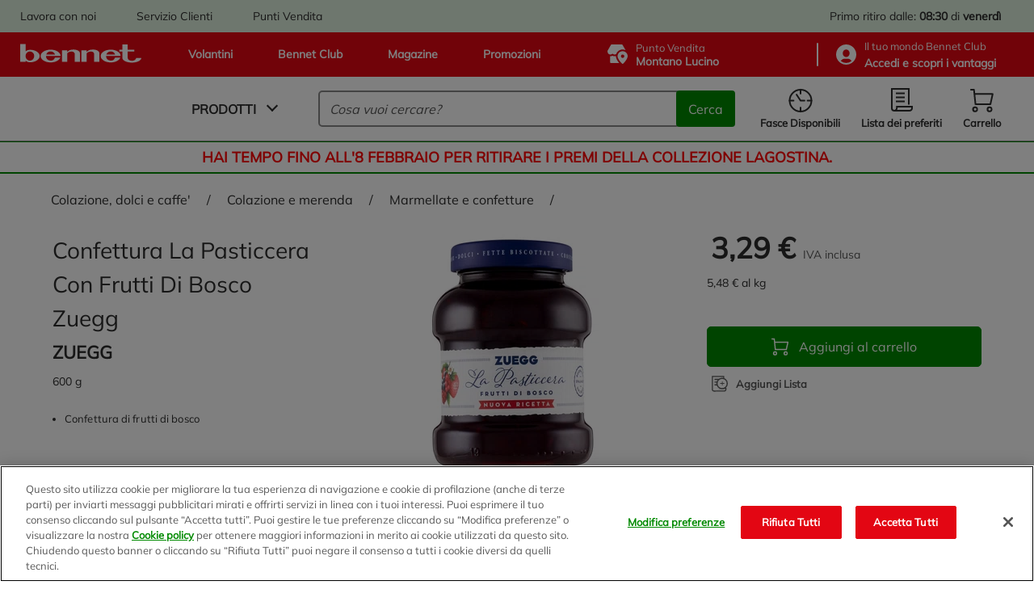

--- FILE ---
content_type: application/javascript; charset=UTF-8
request_url: https://dev.visualwebsiteoptimizer.com/dcdn/settings.js?a=625812&settings_type=4&ts=1769697514&dt=spider&cc=US
body_size: 3430
content:
try{(function() {
        var ctId=+new Date(),dtc=VWO._.dtc=VWO._.dtc || {ctId:ctId,js:{},tag:[]};
        dtc.js[ctId]=function(){var cb=function(){setTimeout(function(){for(var i=0; i<VWO._.dtc.tag.length;i++){VWO._.coreLib.lS(VWO._.dtc.tag[i])}}, 1000 )};if(document.readyState=='interactive' || document.readyState=='complete')cb();else document.addEventListener('DOMContentLoaded', cb)};
        dtc.sC=function(){ return _vwo_s().f_e(_vwo_s().dt(),'mobile') };;}
        )();;VWO._.dtc.tC= function(){ return _vwo_t.cm('eO','js',VWO._.dtc.ctId); };window.VWO = window.VWO || [];  window.VWO.data = window.VWO.data || {}; window.VWO.sTs = 1769697514;(function(){var VWOOmniTemp={};window.VWOOmni=window.VWOOmni||{};for(var key in VWOOmniTemp)Object.prototype.hasOwnProperty.call(VWOOmniTemp,key)&&(window.VWOOmni[key]=VWOOmniTemp[key]);;})();(function(){window.VWO=window.VWO||[];var pollInterval=100;var _vis_data={};var intervalObj={};var analyticsTimerObj={};var experimentListObj={};window.VWO.push(["onVariationApplied",function(data){if(!data){return}var expId=data[1],variationId=data[2];if(expId&&variationId&&["VISUAL_AB","VISUAL","SPLIT_URL"].indexOf(window._vwo_exp[expId].type)>-1){}}])})();if(!VWO.nls) VWO._.dtc.tag.push("https://dev.visualwebsiteoptimizer.com/cdn/web/djIkYTo0LjA6bm9qcXVlcnk=/tag-4faf776f382be63575570210bf2f6155br.js");VWO._.dtc.hasAnalyze = !VWO.nls;window._vwo_pa = window._vwo_pa || {}; window._vwo_pa.sId = 'FAC1DE64069EFAB9';window.VWO.push(['updateSettings',{"49":[{"isSpaRevertFeatureEnabled":false,"manual":false,"pc_traffic":100,"globalCode":{},"status":"RUNNING","type":"FUNNEL","ss":null,"comb_n":{"1":"Website"},"combs":{"1":1},"version":1,"ep":1683554596000,"v":1,"exclude_url":"","clickmap":0,"goals":[{"type":"SEPARATE_PAGE","id":2},{"type":"CLICK_ELEMENT","id":17},{"type":"SEPARATE_PAGE","id":10}],"sections":{"1":{"variations":{},"path":""}},"ibe":1,"isEventMigrated":true,"multiple_domains":0,"urlRegex":".*","id":49,"segment_code":"true","name":"utilizzo shortcut (conversioni)"}],"3":[{"aK":1,"wl":"","manual":false,"pc_traffic":100,"globalCode":{},"status":"RUNNING","bl":"","goals":{"1":{"type":"ENGAGEMENT","urlRegex":"^.*$","excludeUrl":""}},"comb_n":{"1":"website"},"combs":{"1":1},"version":2,"ep":1653398913000,"multiple_domains":0,"exclude_url":"","urlRegex":"^.*$","clickmap":0,"main":true,"ibe":1,"isEventMigrated":true,"type":"ANALYZE_RECORDING","segment_code":"true","ss":null,"sections":{"1":{"variations":{"1":""},"path":""}},"name":"Visitor Sessions Recorded"}],"4":[{"isSpaRevertFeatureEnabled":false,"manual":false,"pc_traffic":100,"globalCode":{},"status":"RUNNING","type":"TRACK","goals":{"2":{"type":"SEPARATE_PAGE","excludeUrl":"","pExcludeUrl":"","urlRegex":"^https\\:\\\/\\\/bennet\\.com\\\/?(?:[\\?#].*)?$","pUrl":""}},"comb_n":{"1":"Website"},"combs":{"1":1},"version":1,"ep":1654703795000,"exclude_url":"","ss":null,"segment_code":"true","ibe":1,"isEventMigrated":true,"clickmap":0,"urlRegex":"^https\\:\\\/\\\/bennet\\.com\\\/?(?:[\\?#].*)?$","multiple_domains":0,"sections":{"1":{"variations":{},"path":""}},"name":"Home Page"}],"5":[{"manual":false,"pc_traffic":100,"globalCode":{},"multiple_domains":0,"type":"TRACK","goals":{"3":{"type":"SEPARATE_PAGE","excludeUrl":"","pExcludeUrl":"","urlRegex":"^.*bennet\\.com\\\/Categories.*$","pUrl":""}},"comb_n":{"1":"Website"},"combs":{"1":1},"version":1,"ep":1654704009000,"exclude_url":"","status":"RUNNING","segment_code":"true","ibe":1,"isEventMigrated":true,"clickmap":0,"urlRegex":"^https\\:\\\/\\\/bennet\\.com\\\/?(?:[\\?#].*)?$","ss":null,"sections":{"1":{"variations":{},"path":""}},"name":"\/Categories"}],"6":[{"isSpaRevertFeatureEnabled":false,"manual":false,"pc_traffic":100,"globalCode":{},"status":"RUNNING","type":"TRACK","goals":{"4":{"type":"SEPARATE_PAGE","excludeUrl":"","pExcludeUrl":"","urlRegex":"^https\\:\\\/\\\/bennet\\.com\\\/search\\\/?(?:[\\?#].*)?$","pUrl":""}},"comb_n":{"1":"Website"},"combs":{"1":1},"version":1,"ep":1654704100000,"exclude_url":"","ss":null,"segment_code":"true","ibe":1,"isEventMigrated":true,"clickmap":0,"urlRegex":"^https\\:\\\/\\\/bennet\\.com\\\/?(?:[\\?#].*)?$","multiple_domains":0,"sections":{"1":{"variations":{},"path":""}},"name":"\/Search"}],"7":[{"manual":false,"pc_traffic":100,"globalCode":{},"multiple_domains":0,"type":"TRACK","goals":{"5":{"type":"SEPARATE_PAGE","excludeUrl":"","pExcludeUrl":"","urlRegex":"^https\\:\\\/\\\/bennet\\.com\\\/my\\-account\\\/wishlist\\\/?(?:[\\?#].*)?$","pUrl":""}},"comb_n":{"1":"Website"},"combs":{"1":1},"version":1,"ep":1654704230000,"exclude_url":"","status":"RUNNING","segment_code":"true","ibe":1,"isEventMigrated":true,"clickmap":0,"urlRegex":"^https\\:\\\/\\\/bennet\\.com\\\/?(?:[\\?#].*)?$","ss":null,"sections":{"1":{"variations":{},"path":""}},"name":"Wishlist"}],"8":[{"manual":false,"pc_traffic":100,"globalCode":{},"multiple_domains":0,"type":"TRACK","goals":{"6":{"type":"SEPARATE_PAGE","excludeUrl":"","pExcludeUrl":"","urlRegex":"^https\\:\\\/\\\/bennet\\.com\\\/cart\\\/?(?:[\\?#].*)?$","pUrl":""}},"comb_n":{"1":"Website"},"combs":{"1":1},"version":1,"ep":1656340736000,"exclude_url":"","status":"RUNNING","segment_code":"true","ibe":1,"isEventMigrated":true,"clickmap":0,"urlRegex":"^https\\:\\\/\\\/bennet\\.com\\\/?(?:[\\?#].*)?$","ss":null,"sections":{"1":{"variations":{},"path":""}},"name":"\/cart"}],"9":[{"manual":false,"pc_traffic":100,"globalCode":{},"multiple_domains":0,"type":"TRACK","goals":{"7":{"type":"SEPARATE_PAGE","excludeUrl":"","pExcludeUrl":"","urlRegex":"^https\\:\\\/\\\/bennet\\.com\\\/checkout\\\/?(?:[\\?#].*)?$","pUrl":""}},"comb_n":{"1":"Website"},"combs":{"1":1},"version":1,"ep":1656340788000,"exclude_url":"","status":"RUNNING","segment_code":"true","ibe":1,"isEventMigrated":true,"clickmap":0,"urlRegex":"^https\\:\\\/\\\/bennet\\.com\\\/?(?:[\\?#].*)?$","ss":null,"sections":{"1":{"variations":{},"path":""}},"name":"Checkout"}],"10":[{"manual":false,"pc_traffic":100,"globalCode":{},"multiple_domains":0,"type":"TRACK","goals":{"8":{"pExcludeUrl":"","type":"CLICK_ELEMENT","url":"#wrapper > header > div.header__bottom > div > div.header__bottom--c-right > section > div.minicart-panel__buttons > div > span.btn.btn-transparent.js-addToWishlist","pUrl":"^.*bennet\\.com.*$"}},"comb_n":{"1":"Website"},"combs":{"1":1},"version":1,"ep":1656341069000,"exclude_url":"","status":"RUNNING","segment_code":"true","ibe":1,"isEventMigrated":true,"clickmap":0,"urlRegex":"^https\\:\\\/\\\/bennet\\.com\\\/?(?:[\\?#].*)?$","ss":null,"sections":{"1":{"variations":{},"path":""}},"name":"Salva carrello da minicart"}],"11":[{"manual":false,"pc_traffic":100,"globalCode":{},"multiple_domains":0,"type":"TRACK","goals":{"9":{"pExcludeUrl":"","type":"CLICK_ELEMENT","url":"#wrapper > div.container > div.cart > section.cart__container > section.cart__left-panel > div.cart__ctas > div.btn.btn-transparent.btn--md.js-addToWishlist","pUrl":"^https\\:\\\/\\\/bennet\\.com\\\/cart\\\/?(?:[\\?#].*)?$"}},"comb_n":{"1":"Website"},"combs":{"1":1},"version":1,"ep":1656341179000,"exclude_url":"","status":"RUNNING","segment_code":"true","ibe":1,"isEventMigrated":true,"clickmap":0,"urlRegex":"^https\\:\\\/\\\/bennet\\.com\\\/?(?:[\\?#].*)?$","ss":null,"sections":{"1":{"variations":{},"path":""}},"name":"Salva carrello nei preferiti da \/cart"}],"55":[{"isSpaRevertFeatureEnabled":false,"manual":false,"clickmap":0,"globalCode":{},"status":"RUNNING","type":"ANALYZE_FORM","goals":{"1":{"type":"ENGAGEMENT","urlRegex":"^.*$","excludeUrl":""}},"comb_n":{"1":"website"},"combs":{"1":1},"version":2,"ep":1686557404000,"exclude_url":"","pc_traffic":100,"segment_code":"true","ss":null,"ibe":1,"isEventMigrated":true,"multiple_domains":0,"urlRegex":"^https\\:\\\/\\\/bennet\\.com\\\/register\\\/?(?:[\\?#].*)?$","forms":["form[id='login-formModal']"],"sections":{"1":{"variations":{"1":""},"path":""}},"name":"Login form"}],"56":[{"isSpaRevertFeatureEnabled":false,"manual":false,"clickmap":0,"globalCode":{},"status":"RUNNING","type":"ANALYZE_FORM","goals":{"1":{"type":"ENGAGEMENT","urlRegex":"^.*$","excludeUrl":""}},"comb_n":{"1":"website"},"combs":{"1":1},"version":2,"ep":1688653027000,"exclude_url":"","pc_traffic":100,"segment_code":"true","ss":null,"ibe":1,"isEventMigrated":true,"multiple_domains":0,"urlRegex":"^https\\:\\\/\\\/bennet\\.com\\\/register\\\/?(?:[\\?#].*)?$","forms":["form[name='accessiblityForm']"],"sections":{"1":{"variations":{"1":""},"path":""}},"name":"registration form (test1)"}],"13":[{"isSpaRevertFeatureEnabled":false,"manual":false,"pc_traffic":100,"globalCode":{},"status":"RUNNING","type":"TRACK","goals":{"10":{"type":"SEPARATE_PAGE","excludeUrl":"","pExcludeUrl":"","urlRegex":"^.*bennet\\.com\\\/checkout\\\/orderConfirmation.*$","pUrl":""}},"comb_n":{"1":"Website"},"combs":{"1":1},"version":1,"ep":1656341950000,"exclude_url":"","ss":null,"segment_code":"true","ibe":1,"isEventMigrated":true,"clickmap":0,"urlRegex":"^https\\:\\\/\\\/bennet\\.com\\\/?(?:[\\?#].*)?$","multiple_domains":0,"sections":{"1":{"variations":{},"path":""}},"name":"TY page"}],"78":[{"isSpaRevertFeatureEnabled":false,"manual":false,"pc_traffic":100,"globalCode":{},"status":"RUNNING","type":"TRACK","goals":{"21":{"pExcludeUrl":"","type":"CLICK_ELEMENT","url":"#wrapper > div.container > div.list-container > section.hits__container > div.info-bar > div.sortby__container > div > div","pUrl":"^https\\:\\\/\\\/bennet\\.com\\\/Categories\\\/.*\\\/.*\\\/.*\\\/c\\\/.*$"}},"comb_n":{"1":"Website"},"combs":{"1":1},"version":1,"ep":1710239815000,"exclude_url":"","ss":null,"segment_code":"true","ibe":1,"isEventMigrated":true,"clickmap":0,"urlRegex":"^https\\:\\\/\\\/bennet\\.com\\\/Categories\\\/.*\\\/.*\\\/.*\\\/c\\\/.*$","multiple_domains":0,"sections":{"1":{"variations":{},"path":""}},"name":"Sorting (Listing page L2)"}],"79":[{"isSpaRevertFeatureEnabled":false,"manual":false,"pc_traffic":100,"globalCode":{},"status":"RUNNING","type":"TRACK","goals":{"22":{"pExcludeUrl":"","type":"CLICK_ELEMENT","url":"#wrapper > div.container > div.list-container > section.hits__container > div.info-bar > div.sortby__container > div > div","pUrl":"^https\\:\\\/\\\/bennet\\.com\\\/Categories\\\/.*\\\/.*\\\/c\\\/.*$"}},"comb_n":{"1":"Website"},"combs":{"1":1},"version":1,"ep":1710239895000,"exclude_url":"","ss":null,"segment_code":"true","ibe":1,"isEventMigrated":true,"clickmap":0,"urlRegex":"^https\\:\\\/\\\/bennet\\.com\\\/Categories\\\/.*\\\/.*\\\/c\\\/.*$","multiple_domains":0,"sections":{"1":{"variations":{},"path":""}},"name":"Sorting (Listing page L1)"}],"80":[{"isSpaRevertFeatureEnabled":false,"manual":false,"pc_traffic":100,"globalCode":{},"status":"RUNNING","type":"TRACK","goals":{"23":{"pExcludeUrl":"","type":"CLICK_ELEMENT","url":"#wrapper > div.container > div > section.hits__container > div.info-bar > div.sortby__container > div > div","pUrl":"^.*bennet\\.com\\\/search\\?text\\=.*$"}},"comb_n":{"1":"Website"},"combs":{"1":1},"version":1,"ep":1710240025000,"exclude_url":"","ss":null,"segment_code":"true","ibe":1,"isEventMigrated":true,"clickmap":0,"urlRegex":"^.*bennet\\.com\\\/search\\?text\\=.*$","multiple_domains":0,"sections":{"1":{"variations":{},"path":""}},"name":"Sorting (risultati di ricerca)"}],"81":[{"isSpaRevertFeatureEnabled":false,"manual":false,"pc_traffic":100,"globalCode":{},"status":"RUNNING","type":"TRACK","goals":{"24":{"pExcludeUrl":"","type":"CLICK_ELEMENT","url":"#wrapper > div.container > div > section.hits__container > div.hits > article > div.hit__content > div.hit__wishlist","pUrl":"^https\\:\\\/\\\/bennet\\.com\\\/search\\?text\\=.*$"}},"comb_n":{"1":"Website"},"combs":{"1":1},"version":1,"ep":1712829959000,"exclude_url":"","ss":null,"segment_code":"true","ibe":1,"isEventMigrated":true,"clickmap":0,"urlRegex":"^https\\:\\\/\\\/bennet\\.com\\\/search\\?text\\=.*$","multiple_domains":0,"sections":{"1":{"variations":{},"path":""}},"name":"Add to wishlist - Risultati di ricerca"}],"82":[{"isSpaRevertFeatureEnabled":false,"manual":false,"pc_traffic":100,"globalCode":{},"status":"RUNNING","type":"TRACK","goals":{"25":{"pExcludeUrl":"","type":"CLICK_ELEMENT","url":"#wrapper > div.container > div > section.hits__container > div.hits > article > div.hit__content > div.hit__wishlist","pUrl":"^https\\:\\\/\\\/bennet\\.com\\\/Categories\\\/.*\\\/.*\\\/c\\\/.*$"}},"comb_n":{"1":"Website"},"combs":{"1":1},"version":1,"ep":1715336279000,"exclude_url":"","ss":null,"segment_code":"true","ibe":1,"isEventMigrated":true,"clickmap":0,"urlRegex":"^https\\:\\\/\\\/bennet\\.com\\\/Categories\\\/.*\\\/.*\\\/c\\\/.*$","multiple_domains":0,"sections":{"1":{"variations":{},"path":""}},"name":"Add to wishlist - Listing page L1"}],"83":[{"isSpaRevertFeatureEnabled":false,"manual":false,"pc_traffic":100,"globalCode":{},"status":"RUNNING","type":"TRACK","goals":{"26":{"pExcludeUrl":"","type":"CLICK_ELEMENT","url":"#wrapper > div.container > div > section.hits__container > div.hits > article > div.hit__content > div.hit__wishlist","pUrl":"^https\\:\\\/\\\/bennet\\.com\\\/Categories\\\/.*\\\/.*\\\/.*\\\/c\\\/.*$"}},"comb_n":{"1":"Website"},"combs":{"1":1},"version":1,"ep":1715336358000,"exclude_url":"","ss":null,"segment_code":"true","ibe":1,"isEventMigrated":true,"clickmap":0,"urlRegex":"^https\\:\\\/\\\/bennet\\.com\\\/Categories\\\/.*\\\/.*\\\/.*\\\/c\\\/.*$","multiple_domains":0,"sections":{"1":{"variations":{},"path":""}},"name":"Add to wishlist - Listing page L2"}],"86":[{"isSpaRevertFeatureEnabled":false,"manual":false,"pc_traffic":100,"globalCode":{},"status":"RUNNING","type":"TRACK","goals":{"29":{"pExcludeUrl":"","type":"CLICK_ELEMENT","url":"#wrapper > div.container > div.list-container > section.hits__container > div.hits > article > div.hit__content > div.hit__btn.js-addToCart-container > div","pUrl":"^https\\:\\\/\\\/bennet\\.com\\\/Categories\\\/.*\\\/.*\\\/c\\\/.*$"}},"comb_n":{"1":"Website"},"combs":{"1":1},"version":1,"ep":1715594250000,"exclude_url":"","ss":null,"segment_code":"true","ibe":1,"isEventMigrated":true,"clickmap":0,"urlRegex":"^https\\:\\\/\\\/bennet\\.com\\\/Categories\\\/.*\\\/.*\\\/c\\\/.*$","multiple_domains":0,"sections":{"1":{"variations":{},"path":""}},"name":"Add to cart - Listing page L1"}],"87":[{"isSpaRevertFeatureEnabled":false,"manual":false,"pc_traffic":100,"globalCode":{},"status":"RUNNING","type":"TRACK","goals":{"30":{"pExcludeUrl":"","type":"CLICK_ELEMENT","url":"#wrapper > div.container > div.list-container > section.hits__container > div.hits > article > div.hit__content > div.hit__btn.js-addToCart-container > div","pUrl":"^https\\:\\\/\\\/bennet\\.com\\\/Categories\\\/.*\\\/.*\\\/.*\\\/c\\\/.*$"}},"comb_n":{"1":"Website"},"combs":{"1":1},"version":1,"ep":1715594345000,"exclude_url":"","ss":null,"segment_code":"true","ibe":1,"isEventMigrated":true,"clickmap":0,"urlRegex":"^https\\:\\\/\\\/bennet\\.com\\\/Categories\\\/.*\\\/.*\\\/.*\\\/c\\\/.*$","multiple_domains":0,"sections":{"1":{"variations":{},"path":""}},"name":"Add to cart - Listing page L2"}],"89":[{"isSpaRevertFeatureEnabled":false,"manual":false,"pc_traffic":100,"globalCode":{},"status":"RUNNING","type":"FUNNEL","ss":null,"comb_n":{"1":"Website"},"combs":{"1":1},"version":1,"ep":1716217278000,"v":1,"exclude_url":"","clickmap":0,"goals":[{"type":"SEPARATE_PAGE","id":4},{"type":"CLICK_ELEMENT","id":28},{"type":"SEPARATE_PAGE","id":10}],"sections":{"1":{"variations":{},"path":""}},"ibe":1,"isEventMigrated":true,"multiple_domains":0,"urlRegex":".*","id":89,"segment_code":"true","name":"add to cart --> conversions"}],"16":[{"isSpaRevertFeatureEnabled":false,"manual":false,"pc_traffic":100,"globalCode":{},"status":"RUNNING","type":"FUNNEL","ss":null,"comb_n":{"1":"Website"},"combs":{"1":1},"version":1,"ep":1656342316000,"v":1,"exclude_url":"","clickmap":0,"goals":[{"type":"SEPARATE_PAGE","id":2},{"type":"CLICK_ELEMENT","id":12},{"type":"SEPARATE_PAGE","id":4},{"type":"SEPARATE_PAGE","id":6},{"type":"SEPARATE_PAGE","id":7},{"type":"SEPARATE_PAGE","id":10}],"sections":{"1":{"variations":{},"path":""}},"ibe":1,"isEventMigrated":true,"multiple_domains":0,"urlRegex":".*","id":16,"segment_code":"true","name":"Percorso 4 \"Utilizzano almeno 1 volta Search\""}],"14":[{"isSpaRevertFeatureEnabled":false,"manual":false,"pc_traffic":100,"globalCode":{},"status":"RUNNING","type":"FUNNEL","ss":null,"comb_n":{"1":"Website"},"combs":{"1":1},"version":1,"ep":1656342054000,"v":1,"exclude_url":"","clickmap":0,"goals":[{"type":"SEPARATE_PAGE","id":2},{"type":"SEPARATE_PAGE","id":5},{"type":"SEPARATE_PAGE","id":6},{"type":"SEPARATE_PAGE","id":7},{"type":"SEPARATE_PAGE","id":10}],"sections":{"1":{"variations":{},"path":""}},"ibe":1,"isEventMigrated":true,"multiple_domains":0,"urlRegex":".*","id":14,"segment_code":"true","name":"Percorso 2"}],"33":[{"manual":false,"pc_traffic":100,"globalCode":{},"multiple_domains":0,"type":"TRACK","goals":{"15":{"pExcludeUrl":"","type":"CLICK_ELEMENT","url":"#wrapper > div.container > div.landing-layout2 > div:nth-child(4) > div > div.product-carousel-cover__ctn.js-tab > div.nav__c-tab > div.product-carousel-cover__carousel.nav__tab.js-tab-content > div > div > div > div > div.glide__track > ul > li:nth-child(8) > article > div.hit__content > div.hit__btn.js-addToCart-container > div","pUrl":"^https\\:\\\/\\\/bennet\\.com\\\/Sconto\\-50\\\/?(?:[\\?#].*)?$"}},"comb_n":{"1":"Website"},"combs":{"1":1},"version":1,"ep":1674143871000,"exclude_url":"","status":"RUNNING","segment_code":"true","ibe":1,"isEventMigrated":true,"clickmap":0,"urlRegex":"^https\\:\\\/\\\/bennet\\.com\\\/?(?:[\\?#].*)?$","ss":null,"sections":{"1":{"variations":{},"path":""}},"name":"Add_to_cart (\/Sconto-50)"}],"12":[{"isSpaRevertFeatureEnabled":false,"manual":false,"pc_traffic":100,"globalCode":{},"status":"RUNNING","type":"FUNNEL","ss":null,"comb_n":{"1":"Website"},"combs":{"1":1},"version":1,"ep":1656341907000,"v":2,"exclude_url":"","clickmap":0,"goals":[{"type":"SEPARATE_PAGE","id":2},{"type":"SEPARATE_PAGE","id":6},{"type":"SEPARATE_PAGE","id":7},{"type":"SEPARATE_PAGE","id":10}],"sections":{"1":{"variations":{},"path":""}},"ibe":1,"isEventMigrated":true,"multiple_domains":0,"urlRegex":".*","id":12,"segment_code":"true","name":"Percorso 1"}],"154":[{"isSpaRevertFeatureEnabled":false,"manual":false,"pc_traffic":100,"globalCode":{},"status":"RUNNING","type":"TRACK","goals":{"44":{"pExcludeUrl":"","type":"CLICK_ELEMENT","url":"div > div.hit__top-info > div.hit__wishlist > a > svg > use","pUrl":"^https\\:\\\/\\\/bennet\\.com.*$"}},"comb_n":{"1":"Website"},"combs":{"1":1},"version":1,"ep":1746795735000,"exclude_url":"","ss":null,"segment_code":"true","ibe":0,"isEventMigrated":true,"clickmap":0,"urlRegex":"^https\\:\\\/\\\/bennet\\.com\\\/?(?:[\\?#].*)?$","multiple_domains":0,"sections":{"1":{"variations":{},"path":""}},"name":"Vendita Abbinata"}],"138":[{"isSpaRevertFeatureEnabled":false,"manual":false,"pc_traffic":100,"globalCode":{},"status":"RUNNING","type":"TRACK","goals":{"43":{"pExcludeUrl":"","type":"CLICK_ELEMENT","url":"#wrapper > header > div.header__top > div > div.header__top--links > a:nth-child(4)","pUrl":"^https\\:\\\/\\\/bennet\\.com\\\/?(?:[\\?#].*)?$"}},"comb_n":{"1":"Website"},"combs":{"1":1},"version":1,"ep":1740739717000,"exclude_url":"","ss":null,"segment_code":"true","ibe":0,"isEventMigrated":true,"clickmap":0,"urlRegex":"^https\\:\\\/\\\/bennet\\.com.*$","multiple_domains":0,"sections":{"1":{"variations":{},"path":""}},"name":"Promozioni (top bar red)"}],"88":[{"isSpaRevertFeatureEnabled":false,"manual":false,"pc_traffic":100,"globalCode":{},"status":"RUNNING","type":"FUNNEL","ss":null,"comb_n":{"1":"Website"},"combs":{"1":1},"version":1,"ep":1716217219000,"v":1,"exclude_url":"","clickmap":0,"goals":[{"type":"SEPARATE_PAGE","id":4},{"type":"CLICK_ELEMENT","id":24},{"type":"SEPARATE_PAGE","id":10}],"sections":{"1":{"variations":{},"path":""}},"ibe":1,"isEventMigrated":true,"multiple_domains":0,"urlRegex":".*","id":88,"segment_code":"true","name":"wishlist --> conversions"}],"136":[{"isSpaRevertFeatureEnabled":false,"manual":false,"pc_traffic":100,"globalCode":{},"status":"RUNNING","type":"TRACK","goals":{"41":{"pExcludeUrl":"","type":"CLICK_ELEMENT","url":"#wrapper > header > div.header__top > div > div.header__top--links > a:nth-child(2)","pUrl":"^https\\:\\\/\\\/bennet\\.com\\\/?(?:[\\?#].*)?$"}},"comb_n":{"1":"Website"},"combs":{"1":1},"version":1,"ep":1740739638000,"exclude_url":"","ss":null,"segment_code":"true","ibe":0,"isEventMigrated":true,"clickmap":0,"urlRegex":"^https\\:\\\/\\\/bennet\\.com.*$","multiple_domains":0,"sections":{"1":{"variations":{},"path":""}},"name":"Bennet club (top bar red)"}],"118":[{"isSpaRevertFeatureEnabled":false,"manual":false,"main":false,"globalCode":{},"status":"RUNNING","type":"ANALYZE_HEATMAP","goals":{"1":{"type":"ENGAGEMENT","urlRegex":"^.*$","excludeUrl":""}},"comb_n":{"1":"website"},"combs":{"1":1},"version":2,"ep":1734345419000,"exclude_url":"","pc_traffic":100,"segment_code":"true","multiple_domains":0,"ibe":0,"isEventMigrated":true,"clickmap":0,"urlRegex":"^https\\:\\\/\\\/bennet\\.com\\\/Categories\\\/ALIMENTI\\-E\\-CURA\\-BIMBO\\\/GIOCATTOLI\\\/c\\\/1028\\\/?(?:[\\?#].*)?$","ss":null,"sections":{"1":{"variations":{"1":""},"path":""}},"name":"Giocattoli"},"window._vwo_pa=window._vwo_pa || {};"],"94":[{"isSpaRevertFeatureEnabled":false,"manual":false,"pc_traffic":100,"globalCode":{},"status":"RUNNING","type":"TRACK","goals":{"33":{"pExcludeUrl":"","type":"CLICK_ELEMENT","url":"#wishlistPopup > div.wishlist-popup__container > div.wishlist-popup__newlist.js-accordion-container > div.wishlist-popup__newlist--btn.js-accordion-selector","pUrl":"^https\\:\\\/\\\/bennet\\.com\\\/Categories\\\/.*\\\/.*\\\/.*\\\/c\\\/.*$"}},"comb_n":{"1":"Website"},"combs":{"1":1},"version":1,"ep":1718354180000,"exclude_url":"","ss":null,"segment_code":"true","ibe":1,"isEventMigrated":true,"clickmap":0,"urlRegex":"^https\\:\\\/\\\/bennet\\.com\\\/Categories\\\/.*\\\/.*\\\/c\\\/.*$","multiple_domains":0,"sections":{"1":{"variations":{},"path":""}},"name":"Crea nuova wishlist (listing L1)"}],"133":[{"isSpaRevertFeatureEnabled":false,"manual":false,"pc_traffic":100,"globalCode":{},"status":"RUNNING","type":"TRACK","goals":{"38":{"pExcludeUrl":"","type":"CLICK_ELEMENT","url":"#wrapper > header > div.header__top-bar > div > div.yCmsContentSlot.header__top-bar--c-links.mobile-hide > div:nth-child(2)","pUrl":"^https\\:\\\/\\\/bennet\\.com\\\/?(?:[\\?#].*)?$"}},"comb_n":{"1":"Website"},"combs":{"1":1},"version":1,"ep":1740739442000,"exclude_url":"","ss":null,"segment_code":"true","ibe":0,"isEventMigrated":true,"clickmap":0,"urlRegex":"^https\\:\\\/\\\/bennet\\.com.*$","multiple_domains":0,"sections":{"1":{"variations":{},"path":""}},"name":"Servizio clienti (top bar green)"}],"96":[{"isSpaRevertFeatureEnabled":false,"manual":false,"pc_traffic":100,"globalCode":{},"status":"RUNNING","type":"TRACK","goals":{"35":{"pExcludeUrl":"","type":"CLICK_ELEMENT","url":"#shareWishlistPopup > div.popup__footer > button","pUrl":"^https\\:\\\/\\\/bennet\\.com\\\/my\\-account\\\/wishlist\\\/?(?:[\\?#].*)?$"}},"comb_n":{"1":"Website"},"combs":{"1":1},"version":1,"ep":1718354372000,"exclude_url":"","ss":null,"segment_code":"true","ibe":1,"isEventMigrated":true,"clickmap":0,"urlRegex":"^https\\:\\\/\\\/bennet\\.com\\\/my\\-account\\\/wishlist\\\/?(?:[\\?#].*)?$","multiple_domains":0,"sections":{"1":{"variations":{},"path":""}},"name":"Condividi lista della spesa (My-wishlist)"}],"132":[{"isSpaRevertFeatureEnabled":false,"manual":false,"pc_traffic":100,"globalCode":{},"status":"RUNNING","type":"TRACK","goals":{"37":{"pExcludeUrl":"","type":"CLICK_ELEMENT","url":"#wrapper > header > div.header__top-bar > div > div.yCmsContentSlot.header__top-bar--c-links.mobile-hide > div:nth-child(1)","pUrl":"^https\\:\\\/\\\/bennet\\.com\\\/?(?:[\\?#].*)?$"}},"comb_n":{"1":"Website"},"combs":{"1":1},"version":1,"ep":1740739425000,"exclude_url":"","ss":null,"segment_code":"true","ibe":0,"isEventMigrated":true,"clickmap":0,"urlRegex":"^https\\:\\\/\\\/bennet\\.com.*$","multiple_domains":0,"sections":{"1":{"variations":{},"path":""}},"name":"Lavora con noi (top bar green)"}],"135":[{"isSpaRevertFeatureEnabled":false,"manual":false,"pc_traffic":100,"globalCode":{},"status":"RUNNING","type":"TRACK","goals":{"40":{"pExcludeUrl":"","type":"CLICK_ELEMENT","url":"#wrapper > header > div.header__top > div > div.header__top--links > a:nth-child(1)","pUrl":"^https\\:\\\/\\\/bennet\\.com\\\/?(?:[\\?#].*)?$"}},"comb_n":{"1":"Website"},"combs":{"1":1},"version":1,"ep":1740739602000,"exclude_url":"","ss":null,"segment_code":"true","ibe":0,"isEventMigrated":true,"clickmap":0,"urlRegex":"^https\\:\\\/\\\/bennet\\.com.*$","multiple_domains":0,"sections":{"1":{"variations":{},"path":""}},"name":"Volantini (top bar red)"}],"95":[{"isSpaRevertFeatureEnabled":false,"manual":false,"pc_traffic":100,"globalCode":{},"status":"RUNNING","type":"TRACK","goals":{"34":{"pExcludeUrl":"","type":"CLICK_ELEMENT","url":"#wrapper > div.container > section > div.account__container > section.account-section > div.account-wishlist.wishlist-color.wishlist > div.js-accordion-container > div.wishlist__header > div.wishlist__header--btn.js-accordion-selector","pUrl":"^https\\:\\\/\\\/bennet\\.com\\\/my\\-account\\\/wishlist\\\/?(?:[\\?#].*)?$"}},"comb_n":{"1":"Website"},"combs":{"1":1},"version":1,"ep":1718354268000,"exclude_url":"","ss":null,"segment_code":"true","ibe":1,"isEventMigrated":true,"clickmap":0,"urlRegex":"^https\\:\\\/\\\/bennet\\.com\\\/my\\-account\\\/wishlist\\\/?(?:[\\?#].*)?$","multiple_domains":0,"sections":{"1":{"variations":{},"path":""}},"name":"Crea nuova wishlist (My-wishlist)"}],"85":[{"isSpaRevertFeatureEnabled":false,"manual":false,"pc_traffic":100,"globalCode":{},"status":"RUNNING","type":"TRACK","goals":{"28":{"pExcludeUrl":"","type":"CLICK_ELEMENT","url":"#wrapper > div.container > div > section.hits__container > div.hits > article > div.hit__content > div.hit__btn.js-addToCart-container > div","pUrl":"^https\\:\\\/\\\/bennet\\.com\\\/search\\?text\\=.*$"}},"comb_n":{"1":"Website"},"combs":{"1":1},"version":1,"ep":1715594158000,"exclude_url":"","ss":null,"segment_code":"true","ibe":1,"isEventMigrated":true,"clickmap":0,"urlRegex":"^https\\:\\\/\\\/bennet\\.com\\\/search\\?text\\=.*$","multiple_domains":0,"sections":{"1":{"variations":{},"path":""}},"name":"Add to cart - Risultati di ricerca"}],"134":[{"isSpaRevertFeatureEnabled":false,"manual":false,"pc_traffic":100,"globalCode":{},"status":"RUNNING","type":"TRACK","goals":{"39":{"pExcludeUrl":"","type":"CLICK_ELEMENT","url":"#wrapper > header > div.header__top-bar > div > div.yCmsContentSlot.header__top-bar--c-links.mobile-hide > div:nth-child(3)","pUrl":"^https\\:\\\/\\\/bennet\\.com\\\/?(?:[\\?#].*)?$"}},"comb_n":{"1":"Website"},"combs":{"1":1},"version":1,"ep":1740739480000,"exclude_url":"","ss":null,"segment_code":"true","ibe":0,"isEventMigrated":true,"clickmap":0,"urlRegex":"^https\\:\\\/\\\/bennet\\.com.*$","multiple_domains":0,"sections":{"1":{"variations":{},"path":""}},"name":"Punti vendita (top bar green)"}],"93":[{"isSpaRevertFeatureEnabled":false,"manual":false,"pc_traffic":100,"globalCode":{},"status":"RUNNING","type":"TRACK","goals":{"32":{"pExcludeUrl":"","type":"CLICK_ELEMENT","url":"#wishlistPopup > div.wishlist-popup__container > div.wishlist-popup__newlist.js-accordion-container > div.wishlist-popup__newlist--btn.js-accordion-selector","pUrl":"^https\\:\\\/\\\/bennet\\.com\\\/Categories\\\/.*\\\/.*\\\/.*\\\/c\\\/.*$"}},"comb_n":{"1":"Website"},"combs":{"1":1},"version":1,"ep":1718353727000,"exclude_url":"","ss":null,"segment_code":"true","ibe":1,"isEventMigrated":true,"clickmap":0,"urlRegex":"^https\\:\\\/\\\/bennet\\.com\\\/Categories\\\/.*\\\/.*\\\/.*\\\/c\\\/.*$","multiple_domains":0,"sections":{"1":{"variations":{},"path":""}},"name":"Crea nuova wishlist (listing L2)"}],"92":[{"isSpaRevertFeatureEnabled":false,"manual":false,"pc_traffic":100,"globalCode":{},"status":"RUNNING","type":"TRACK","goals":{"31":{"pExcludeUrl":"","type":"CLICK_ELEMENT","url":"#wishlistPopup > div.wishlist-popup__container > div.wishlist-popup__newlist.js-accordion-container > div.wishlist-popup__newlist--btn.js-accordion-selector","pUrl":"^https\\:\\\/\\\/bennet\\.com\\\/search\\?text\\=.*$"}},"comb_n":{"1":"Website"},"combs":{"1":1},"version":1,"ep":1718353687000,"exclude_url":"","ss":null,"segment_code":"true","ibe":1,"isEventMigrated":true,"clickmap":0,"urlRegex":"^https\\:\\\/\\\/bennet\\.com\\\/search\\?text\\=.*$","multiple_domains":0,"sections":{"1":{"variations":{},"path":""}},"name":"Crea nuova wishlist (search)"}],"137":[{"isSpaRevertFeatureEnabled":false,"manual":false,"pc_traffic":100,"globalCode":{},"status":"RUNNING","type":"TRACK","goals":{"42":{"pExcludeUrl":"","type":"CLICK_ELEMENT","url":"#wrapper > header > div.header__top > div > div.header__top--links > a:nth-child(3)","pUrl":"^https\\:\\\/\\\/bennet\\.com\\\/?(?:[\\?#].*)?$"}},"comb_n":{"1":"Website"},"combs":{"1":1},"version":1,"ep":1740739692000,"exclude_url":"","ss":null,"segment_code":"true","ibe":0,"isEventMigrated":true,"clickmap":0,"urlRegex":"^https\\:\\\/\\\/bennet\\.com.*$","multiple_domains":0,"sections":{"1":{"variations":{},"path":""}},"name":"Magazine (top bar red)"}],"76":[{"isSpaRevertFeatureEnabled":false,"manual":false,"pc_traffic":100,"globalCode":{},"status":"RUNNING","type":"TRACK","goals":{"19":{"pExcludeUrl":"","type":"CLICK_ELEMENT","url":"#wrapper > div.container > div.list-container > section.hits__container > div.info-bar > div.flag__container","pUrl":"^https\\:\\\/\\\/bennet\\.com\\\/Categories\\\/.*\\\/.*\\\/.*\\\/c\\\/.*$"}},"comb_n":{"1":"Website"},"combs":{"1":1},"version":1,"ep":1710238315000,"exclude_url":"","ss":null,"segment_code":"true","ibe":1,"isEventMigrated":true,"clickmap":0,"urlRegex":"^https\\:\\\/\\\/bennet\\.com\\\/Categories\\\/.*\\\/.*\\\/.*\\\/c\\\/.*$","multiple_domains":0,"sections":{"1":{"variations":{},"path":""}},"name":"Vedi solo le promo (Listing page L2)"}],"17":[{"manual":false,"pc_traffic":100,"globalCode":{},"multiple_domains":0,"type":"TRACK","goals":{"11":{"pExcludeUrl":"","type":"CLICK_ELEMENT","url":"#main-menu","pUrl":"^https\\:\\\/\\\/bennet\\.com\\\/?(?:[\\?#].*)?$"}},"comb_n":{"1":"Website"},"combs":{"1":1},"version":1,"ep":1656342645000,"exclude_url":"","status":"RUNNING","segment_code":"true","ibe":1,"isEventMigrated":true,"clickmap":0,"urlRegex":"^https\\:\\\/\\\/bennet\\.com\\\/?(?:[\\?#].*)?$","ss":null,"sections":{"1":{"variations":{},"path":""}},"name":"Click Menù prodotti da HP"}],"74":[{"isSpaRevertFeatureEnabled":false,"manual":false,"pc_traffic":100,"globalCode":{},"status":"RUNNING","type":"TRACK","goals":{"18":{"pExcludeUrl":"","type":"CLICK_ELEMENT","url":"#wrapper > div.container > div > section.hits__container > div.info-bar > div.flag__container","pUrl":"^.*bennet\\.com\\\/search\\?text\\=.*$"}},"comb_n":{"1":"Website"},"combs":{"1":1},"version":1,"ep":1709221895000,"exclude_url":"","ss":null,"segment_code":"true","ibe":1,"isEventMigrated":true,"clickmap":0,"urlRegex":"^.*bennet\\.com\\\/search\\?text\\=.*$","multiple_domains":0,"sections":{"1":{"variations":{},"path":""}},"name":"Vedi solo le promo (risultati di ricerca)"}],"18":[{"manual":false,"pc_traffic":100,"globalCode":{},"multiple_domains":0,"type":"TRACK","goals":{"12":{"pExcludeUrl":"","type":"CLICK_ELEMENT","url":"#searchboxForm > input","pUrl":"^https\\:\\\/\\\/bennet\\.com\\\/?(?:[\\?#].*)?$"}},"comb_n":{"1":"Website"},"combs":{"1":1},"version":1,"ep":1656342964000,"exclude_url":"","status":"RUNNING","segment_code":"true","ibe":1,"isEventMigrated":true,"clickmap":0,"urlRegex":"^https\\:\\\/\\\/bennet\\.com\\\/?(?:[\\?#].*)?$","ss":null,"sections":{"1":{"variations":{},"path":""}},"name":"Click su barra Search da HP"}],"2":[{"manual":false,"main":true,"globalCode":{},"status":"RUNNING","type":"ANALYZE_HEATMAP","goals":{"1":{"type":"ENGAGEMENT","urlRegex":"^.*$","excludeUrl":""}},"comb_n":{"1":"website"},"combs":{"1":1},"version":2,"ep":1653398913000,"exclude_url":"","pc_traffic":100,"segment_code":"true","multiple_domains":0,"ibe":1,"isEventMigrated":true,"clickmap":0,"urlRegex":"^.*$","ss":null,"sections":{"1":{"variations":{"1":""},"path":""}},"name":"Heatmap"},"window._vwo_pa=window._vwo_pa || {};"],"48":[{"isSpaRevertFeatureEnabled":false,"manual":false,"pc_traffic":100,"globalCode":{},"status":"RUNNING","type":"TRACK","goals":{"17":{"pExcludeUrl":"","type":"CLICK_ELEMENT","url":"#wrapper > div.container > div > div.categories-carousel.other-component-wrapper > div.categories-carousel__carousel > div > div > div.glide__track","pUrl":"^https\\:\\\/\\\/bennet\\.com\\\/?(?:[\\?#].*)?$"}},"comb_n":{"1":"Website"},"combs":{"1":1},"version":1,"ep":1683040323000,"exclude_url":"","ss":null,"segment_code":"true","ibe":1,"isEventMigrated":true,"clickmap":0,"urlRegex":"^https\\:\\\/\\\/bennet\\.com\\\/?(?:[\\?#].*)?$","multiple_domains":0,"sections":{"1":{"variations":{},"path":""}},"name":"Shortcut - HP"}],"57":[{"isSpaRevertFeatureEnabled":false,"manual":false,"clickmap":0,"globalCode":{},"status":"RUNNING","type":"ANALYZE_FORM","goals":{"1":{"type":"ENGAGEMENT","urlRegex":"^.*$","excludeUrl":""}},"comb_n":{"1":"website"},"combs":{"1":1},"version":2,"ep":1688653277000,"exclude_url":"","pc_traffic":100,"segment_code":"true","ss":null,"ibe":1,"isEventMigrated":true,"multiple_domains":0,"urlRegex":"^https\\:\\\/\\\/bennet\\.com\\\/register\\\/?(?:[\\?#].*)?$","forms":["body > app > div > registration-module > div > div.registrationContent.page-content > div"],"sections":{"1":{"variations":{"1":""},"path":""}},"name":"Registration form (Test 2)"}],"21":[{"manual":false,"main":false,"globalCode":{},"status":"RUNNING","type":"ANALYZE_HEATMAP","goals":{"1":{"type":"ENGAGEMENT","urlRegex":"^.*$","excludeUrl":""}},"comb_n":{"1":"website"},"combs":{"1":1},"version":2,"ep":1668677528000,"exclude_url":"","pc_traffic":100,"segment_code":"true","multiple_domains":0,"ibe":1,"isEventMigrated":true,"clickmap":0,"urlRegex":"^https\\:\\\/\\\/bennet\\.com\\\/natale\\\/?(?:[\\?#].*)?$","ss":null,"sections":{"1":{"variations":{"1":""},"path":""}},"name":"gate page natale"},"window._vwo_pa=window._vwo_pa || {};"],"15":[{"isSpaRevertFeatureEnabled":false,"manual":false,"pc_traffic":100,"globalCode":{},"status":"RUNNING","type":"FUNNEL","ss":null,"comb_n":{"1":"Website"},"combs":{"1":1},"version":1,"ep":1656342304000,"v":2,"exclude_url":"","clickmap":0,"goals":[{"type":"SEPARATE_PAGE","id":2},{"type":"CLICK_ELEMENT","id":11},{"type":"SEPARATE_PAGE","id":3},{"type":"SEPARATE_PAGE","id":6},{"type":"SEPARATE_PAGE","id":7},{"type":"SEPARATE_PAGE","id":10}],"sections":{"1":{"variations":{},"path":""}},"ibe":1,"isEventMigrated":true,"multiple_domains":0,"urlRegex":".*","id":15,"segment_code":"true","name":"Percorso 3 \"Utilizzano almeno 1 volta il menu Prodotti\""}],"77":[{"isSpaRevertFeatureEnabled":false,"manual":false,"pc_traffic":100,"globalCode":{},"status":"RUNNING","type":"TRACK","goals":{"20":{"pExcludeUrl":"","type":"CLICK_ELEMENT","url":"#wrapper > div.container > div.list-container > section.hits__container > div.info-bar > div.flag__container","pUrl":"^https\\:\\\/\\\/bennet\\.com\\\/Categories\\\/.*\\\/.*\\\/c\\\/.*$"}},"comb_n":{"1":"Website"},"combs":{"1":1},"version":1,"ep":1710238677000,"exclude_url":"","ss":null,"segment_code":"true","ibe":1,"isEventMigrated":true,"clickmap":0,"urlRegex":"^https\\:\\\/\\\/bennet\\.com\\\/Categories\\\/.*\\\/.*\\\/c\\\/.*$","multiple_domains":0,"sections":{"1":{"variations":{},"path":""}},"name":"Vedi solo le promo (Listing page L1)"}]},{}, '4']);}catch(e){_vwo_code.finish(); _vwo_code.removeLoaderAndOverlay && _vwo_code.removeLoaderAndOverlay(); var vwo_e=new Image;vwo_e.src="https://dev.visualwebsiteoptimizer.com/e.gif?a=625812&s=settings.js&e="+encodeURIComponent(e && e.message && e.message.substring(0,1000))+"&url"+encodeURIComponent(window.location.href)}

--- FILE ---
content_type: application/javascript
request_url: https://www.bennet.com/mZVRGs/8rfHS1/5QoJ/mAIgsd/T0/u31wfkXSrNhwbf/ax9IbA/TAlr/IT11AAwC
body_size: 178789
content:
(function(){if(typeof Array.prototype.entries!=='function'){Object.defineProperty(Array.prototype,'entries',{value:function(){var index=0;const array=this;return {next:function(){if(index<array.length){return {value:[index,array[index++]],done:false};}else{return {done:true};}},[Symbol.iterator]:function(){return this;}};},writable:true,configurable:true});}}());(function(){xn();FbD();MVD();var kL=function(Bd){if(Bd===undefined||Bd==null){return 0;}var vd=Bd["replace"](/[\w\s]/gi,'');return vd["length"];};var FH=function(kH){return void kH;};var pR=function(){return pS.apply(this,[bO,arguments]);};var SI=function(ZI){var ZG=['text','search','url','email','tel','number'];ZI=ZI["toLowerCase"]();if(ZG["indexOf"](ZI)!==-1)return 0;else if(ZI==='password')return 1;else return 2;};function MVD(){rj=jO+bO+vn*bO*bO+bO*bO*bO,VS=jO+IP*bO+cY*bO*bO+bO*bO*bO,Qs=Qq+IP*bO+bO*bO+bO*bO*bO,rd=G5+JP*bO+Qq*bO*bO+bO*bO*bO,rb=JP+cY*bO+G5*bO*bO+bO*bO*bO,GV=jO+IP*bO+vn*bO*bO,H2=Qq+SX*bO,gq=Qq+SX*bO+cY*bO*bO,pr=Q+SX*bO+vn*bO*bO,Ll=jO+IP*bO+vn*bO*bO+bO*bO*bO,Tn=SX+G5*bO+cY*bO*bO,EL=VY+IP*bO+VY*bO*bO+bO*bO*bO,TR=Qq+Q*bO+VY*bO*bO+bO*bO*bO,M2=IP+VY*bO+cY*bO*bO,Tl=G5+Qq*bO+vn*bO*bO+bO*bO*bO,vW=Qq+IP*bO+SX*bO*bO+bO*bO*bO,t4=jO+Qq*bO+SX*bO*bO,XR=JP+IP*bO+JP*bO*bO+bO*bO*bO,lO=VY+Qq*bO+bO*bO+bO*bO*bO,p0=Q+JP*bO+bO*bO+bO*bO*bO,l2=SX+bO+Q*bO*bO+bO*bO*bO,BG=IP+SX*bO+IP*bO*bO+bO*bO*bO,Rd=JP+Q*bO+Q*bO*bO+bO*bO*bO,QI=Q+SX*bO+bO*bO+bO*bO*bO,BJ=Qq+Q*bO+IP*bO*bO+bO*bO*bO,Hr=IP+Q*bO+G5*bO*bO+bO*bO*bO,J=cY+cY*bO+vn*bO*bO,fb=VY+G5*bO+vn*bO*bO+bO*bO*bO,rs=jO+SX*bO,l6=VY+bO,Al=SX+vn*bO+vn*bO*bO+bO*bO*bO,gV=G5+Q*bO+cY*bO*bO+bO*bO*bO,T=G5+Qq*bO+vn*bO*bO,t6=SX+VY*bO+cY*bO*bO,qV=jO+bO+VY*bO*bO+bO*bO*bO,tO=IP+Qq*bO+cY*bO*bO,P5=Q+SX*bO+cY*bO*bO,Ql=IP+G5*bO+Q*bO*bO+bO*bO*bO,m7=Q+Qq*bO+Qq*bO*bO,IG=jO+JP*bO+VY*bO*bO+bO*bO*bO,wD=Qq+Q*bO+cY*bO*bO,rH=Q+Qq*bO+bO*bO,tS=jO+SX*bO+vn*bO*bO,rk=jO+VY*bO+bO*bO,cs=Q+VY*bO+cY*bO*bO+bO*bO*bO,Fg=Qq+IP*bO,UX=Q+VY*bO+G5*bO*bO,XO=Qq+SX*bO+Q*bO*bO,PJ=Qq+Qq*bO+cY*bO*bO+bO*bO*bO,R4=SX+bO+IP*bO*bO,GI=G5+Qq*bO+cY*bO*bO+bO*bO*bO,qO=vn+bO+IP*bO*bO,Uv=Qq+JP*bO+JP*bO*bO+bO*bO*bO,Md=SX+G5*bO+cY*bO*bO+bO*bO*bO,QS=G5+IP*bO+Q*bO*bO+bO*bO*bO,v5=JP+cY*bO+G5*bO*bO,EI=G5+bO+JP*bO*bO+bO*bO*bO,DJ=G5+SX*bO+VY*bO*bO+bO*bO*bO,lW=G5+cY*bO+bO*bO,VG=JP+Qq*bO,Tj=vn+SX*bO+IP*bO*bO+bO*bO*bO,jI=jO+vn*bO+JP*bO*bO+bO*bO*bO,GN=Q+VY*bO+bO*bO,bR=JP+cY*bO+IP*bO*bO+bO*bO*bO,ED=VY+VY*bO+cY*bO*bO,kj=G5+SX*bO+cY*bO*bO+bO*bO*bO,kE=JP+cY*bO+IP*bO*bO,pG=JP+VY*bO+vn*bO*bO+bO*bO*bO,JR=IP+JP*bO+Q*bO*bO+bO*bO*bO,mk=Q+IP*bO+cY*bO*bO,OR=jO+bO+G5*bO*bO+bO*bO*bO,DI=jO+Q*bO+Q*bO*bO+bO*bO*bO,QP=Q+Qq*bO+bO*bO+bO*bO*bO,TM=SX+SX*bO,jj=jO+JP*bO+bO*bO+bO*bO*bO,lS=JP+VY*bO+cY*bO*bO+bO*bO*bO,ZO=SX+Qq*bO+Q*bO*bO,gl=Qq+cY*bO+cY*bO*bO+bO*bO*bO,bX=G5+Qq*bO+bO*bO,NE=Qq+IP*bO+Q*bO*bO,nb=cY+Q*bO+IP*bO*bO+bO*bO*bO,V2=IP+SX*bO,LR=G5+VY*bO,UH=cY+cY*bO+cY*bO*bO+bO*bO*bO,UW=vn+IP*bO+cY*bO*bO+bO*bO*bO,E0=jO+cY*bO+bO*bO+bO*bO*bO,LX=G5+G5*bO+cY*bO*bO,tG=Q+Qq*bO+cY*bO*bO+bO*bO*bO,ql=vn+vn*bO+vn*bO*bO+bO*bO*bO,PW=SX+Q*bO+JP*bO*bO+bO*bO*bO,YJ=G5+G5*bO+G5*bO*bO,d7=IP+VY*bO,Iq=Qq+cY*bO+Q*bO*bO,jH=cY+Qq*bO+cY*bO*bO+bO*bO*bO,vM=vn+Qq*bO+bO*bO,Cq=SX+bO,dO=Q+IP*bO+Q*bO*bO+bO*bO*bO,S2=jO+vn*bO+G5*bO*bO,H4=IP+Q*bO+Q*bO*bO,IX=G5+Q*bO+G5*bO*bO,Gs=SX+vn*bO+Q*bO*bO+bO*bO*bO,Gb=jO+JP*bO+vn*bO*bO+bO*bO*bO,lg=G5+JP*bO+vn*bO*bO+bO*bO*bO,Rj=JP+G5*bO+cY*bO*bO+bO*bO*bO,PN=IP+G5*bO+Q*bO*bO,SR=Qq+SX*bO+G5*bO*bO+bO*bO*bO,rX=Qq+bO+cY*bO*bO,L7=jO+VY*bO+vn*bO*bO,vs=VY+Qq*bO+Q*bO*bO+bO*bO*bO,gH=Qq+VY*bO+SX*bO*bO+bO*bO*bO,PS=cY+bO+VY*bO*bO+bO*bO*bO,hd=JP+vn*bO+cY*bO*bO,sg=VY+Q*bO+bO*bO+bO*bO*bO,U0=cY+JP*bO+VY*bO*bO+bO*bO*bO,PG=IP+cY*bO+JP*bO*bO+bO*bO*bO,vY=Q+SX*bO+Q*bO*bO,qj=SX+IP*bO+JP*bO*bO+bO*bO*bO,HW=cY+bO+bO*bO+bO*bO*bO,dd=cY+bO+Q*bO*bO+bO*bO*bO,TP=G5+Qq*bO+cY*bO*bO,MO=jO+Qq*bO,KN=SX+G5*bO+Q*bO*bO,m0=cY+vn*bO+cY*bO*bO+bO*bO*bO,Zd=Q+Q*bO+bO*bO+bO*bO*bO,Sn=vn+Q*bO,Z2=Q+vn*bO,k7=vn+vn*bO+vn*bO*bO,w=IP+VY*bO+bO*bO,xD=Q+Q*bO+IP*bO*bO,wY=IP+cY*bO+IP*bO*bO,Nq=Q+bO+G5*bO*bO,Ns=G5+vn*bO+cY*bO*bO+bO*bO*bO,JH=G5+bO+IP*bO*bO+bO*bO*bO,hY=vn+G5*bO+vn*bO*bO,lI=Q+G5*bO+cY*bO*bO+bO*bO*bO,cO=jO+cY*bO+bO*bO,QN=SX+G5*bO+G5*bO*bO,LE=JP+SX*bO+VY*bO*bO,G2=cY+G5*bO+IP*bO*bO,Bj=vn+Q*bO+SX*bO*bO+bO*bO*bO,z2=vn+JP*bO+VY*bO*bO,vH=Q+JP*bO+vn*bO*bO+bO*bO*bO,zL=cY+G5*bO+bO*bO+bO*bO*bO,f1=vn+SX*bO+Q*bO*bO+bO*bO*bO,Yv=vn+SX*bO+JP*bO*bO+bO*bO*bO,Mb=vn+G5*bO+SX*bO*bO+bO*bO*bO,O5=SX+Q*bO+cY*bO*bO,wV=SX+VY*bO+JP*bO*bO+bO*bO*bO,PH=Q+JP*bO+JP*bO*bO+bO*bO*bO,Z0=cY+JP*bO+G5*bO*bO+bO*bO*bO,gd=VY+G5*bO+G5*bO*bO,Ov=Q+vn*bO+VY*bO*bO+bO*bO*bO,A=G5+cY*bO+Q*bO*bO,T7=Q+cY*bO+vn*bO*bO,c0=G5+SX*bO+bO*bO+bO*bO*bO,tv=IP+Q*bO+vn*bO*bO+bO*bO*bO,X0=G5+VY*bO+bO*bO+bO*bO*bO,sr=Qq+IP*bO+G5*bO*bO+bO*bO*bO,Jd=vn+bO+vn*bO*bO+bO*bO*bO,AW=VY+VY*bO+vn*bO*bO,SM=G5+vn*bO+vn*bO*bO+bO*bO*bO,r1=cY+bO+bO*bO,hv=vn+IP*bO+G5*bO*bO+bO*bO*bO,pq=SX+cY*bO+Qq*bO*bO,Rl=Q+bO+VY*bO*bO+bO*bO*bO,Ak=G5+vn*bO+Q*bO*bO,F5=IP+Q*bO+vn*bO*bO,vJ=IP+cY*bO+Q*bO*bO+bO*bO*bO,E4=vn+VY*bO+vn*bO*bO,CN=SX+JP*bO+VY*bO*bO,nE=Qq+Q*bO+JP*bO*bO+bO*bO*bO,pb=Qq+cY*bO+vn*bO*bO+bO*bO*bO,Qg=G5+G5*bO+bO*bO+bO*bO*bO,j2=IP+cY*bO,wG=jO+G5*bO+Q*bO*bO+bO*bO*bO,FY=SX+vn*bO+vn*bO*bO,A6=Qq+Q*bO,FJ=G5+SX*bO+vn*bO*bO+bO*bO*bO,C5=VY+SX*bO+cY*bO*bO,k4=Qq+VY*bO,VV=SX+G5*bO+Q*bO*bO+bO*bO*bO,mW=Qq+vn*bO+vn*bO*bO+bO*bO*bO,KP=JP+G5*bO+bO*bO+bO*bO*bO,pN=G5+vn*bO+vn*bO*bO,cJ=vn+G5*bO+JP*bO*bO+bO*bO*bO,V7=SX+Qq*bO,Ej=cY+vn*bO,ML=Q+SX*bO+Q*bO*bO+bO*bO*bO,GL=VY+VY*bO+SX*bO*bO+bO*bO*bO,VO=Q+Q*bO,H0=jO+IP*bO+Q*bO*bO+bO*bO*bO,BR=vn+bO+Q*bO*bO+bO*bO*bO,Cb=SX+cY*bO+Q*bO*bO+bO*bO*bO,GX=SX+Q*bO+G5*bO*bO,k1=cY+SX*bO+JP*bO*bO+bO*bO*bO,bv=Qq+vn*bO+G5*bO*bO+bO*bO*bO,wR=vn+IP*bO+IP*bO*bO+bO*bO*bO,Z7=cY+JP*bO+IP*bO*bO,GG=JP+IP*bO+bO*bO+bO*bO*bO,Er=vn+Qq*bO+Q*bO*bO+bO*bO*bO,jJ=Qq+SX*bO+VY*bO*bO+bO*bO*bO,mb=Q+vn*bO+vn*bO*bO+bO*bO*bO,PO=Q+vn*bO+bO*bO,w6=cY+Q*bO+G5*bO*bO,Jg=IP+G5*bO+bO*bO+bO*bO*bO,jV=SX+SX*bO+vn*bO*bO+bO*bO*bO,JI=Q+VY*bO+SX*bO*bO+bO*bO*bO,KO=JP+G5*bO+cY*bO*bO,JG=VY+vn*bO+JP*bO*bO+bO*bO*bO,Ts=vn+JP*bO+G5*bO*bO+bO*bO*bO,c1=IP+Qq*bO+Q*bO*bO,UJ=VY+Q*bO+Q*bO*bO+bO*bO*bO,R2=G5+cY*bO+IP*bO*bO,OS=JP+vn*bO+JP*bO*bO+bO*bO*bO,zk=IP+Q*bO+VY*bO*bO,sL=Qq+Qq*bO+Q*bO*bO+bO*bO*bO,qL=VY+bO+cY*bO*bO+bO*bO*bO,O0=vn+SX*bO+bO*bO+bO*bO*bO,qk=IP+Qq*bO+bO*bO,wv=IP+bO+VY*bO*bO+bO*bO*bO,Ks=G5+G5*bO+cY*bO*bO+bO*bO*bO,VW=IP+SX*bO+cY*bO*bO+bO*bO*bO,XJ=vn+Qq*bO+IP*bO*bO+bO*bO*bO,U2=Qq+bO+cY*bO*bO+VY*bO*bO*bO+G5*bO*bO*bO*bO,nY=Qq+G5*bO,hH=IP+SX*bO+JP*bO*bO+bO*bO*bO,Bl=vn+VY*bO,Ml=VY+JP*bO+IP*bO*bO+bO*bO*bO,NN=jO+G5*bO+Q*bO*bO,Nr=SX+cY*bO+cY*bO*bO+bO*bO*bO,tb=Q+Q*bO+G5*bO*bO+bO*bO*bO,Y2=SX+G5*bO+vn*bO*bO,qM=G5+G5*bO+IP*bO*bO,MP=JP+JP*bO+VY*bO*bO,Wl=jO+bO+Qq*bO*bO+bO*bO*bO,zJ=G5+vn*bO+JP*bO*bO+bO*bO*bO,PX=IP+SX*bO+Qq*bO*bO,Fn=vn+cY*bO+IP*bO*bO,w5=Q+G5*bO+Q*bO*bO,N2=SX+bO+JP*bO*bO+bO*bO*bO,U7=IP+G5*bO+bO*bO,Dj=Qq+G5*bO+VY*bO*bO+bO*bO*bO,O6=jO+JP*bO+cY*bO*bO,Qb=Q+JP*bO+SX*bO*bO+bO*bO*bO,Zq=Qq+cY*bO+JP*bO*bO+bO*bO*bO,cl=JP+VY*bO+G5*bO*bO+bO*bO*bO,VL=IP+VY*bO+cY*bO*bO+bO*bO*bO,gM=vn+IP*bO+G5*bO*bO,ER=G5+G5*bO+VY*bO*bO+bO*bO*bO,Xj=JP+JP*bO+G5*bO*bO+bO*bO*bO,Ck=cY+G5*bO+vn*bO*bO,wd=Q+bO+bO*bO+bO*bO*bO,kg=Qq+vn*bO+IP*bO*bO+bO*bO*bO,kN=VY+VY*bO+Q*bO*bO,D2=JP+IP*bO+IP*bO*bO,jk=vn+Q*bO+Q*bO*bO,YV=Q+IP*bO+cY*bO*bO+bO*bO*bO,AH=VY+G5*bO+G5*bO*bO+bO*bO*bO,ps=cY+vn*bO+JP*bO*bO+bO*bO*bO,Z6=IP+vn*bO+bO*bO,Hg=JP+Qq*bO+Q*bO*bO+bO*bO*bO,fP=jO+SX*bO+IP*bO*bO,A7=VY+Qq*bO+G5*bO*bO,vV=IP+cY*bO+Qq*bO*bO+bO*bO*bO,cS=G5+VY*bO+JP*bO*bO+bO*bO*bO,Gj=cY+G5*bO+SX*bO*bO+bO*bO*bO,Oj=SX+VY*bO+Qq*bO*bO+bO*bO*bO,DR=IP+G5*bO+VY*bO*bO+bO*bO*bO,Fs=Qq+bO+JP*bO*bO+bO*bO*bO,xb=Q+SX*bO+vn*bO*bO+bO*bO*bO,vI=G5+cY*bO+VY*bO*bO+bO*bO*bO,C7=G5+Qq*bO,Dg=cY+Q*bO+vn*bO*bO+bO*bO*bO,EG=VY+IP*bO+G5*bO*bO+bO*bO*bO,nV=IP+VY*bO+vn*bO*bO+bO*bO*bO,LH=Qq+Qq*bO+vn*bO*bO+bO*bO*bO,r7=VY+Qq*bO+vn*bO*bO,Wv=jO+SX*bO+vn*bO*bO+bO*bO*bO,j6=jO+IP*bO+Q*bO*bO,KD=jO+Qq*bO+G5*bO*bO,mJ=cY+Qq*bO+vn*bO*bO+bO*bO*bO,Qn=cY+Q*bO+Q*bO*bO,ZE=Qq+cY*bO+bO*bO,Ig=SX+IP*bO+bO*bO+bO*bO*bO,pD=cY+vn*bO+IP*bO*bO,qr=cY+Qq*bO+Q*bO*bO+bO*bO*bO,x6=IP+Q*bO,hL=SX+JP*bO+JP*bO*bO+bO*bO*bO,RG=Q+cY*bO+SX*bO*bO+bO*bO*bO,qN=JP+VY*bO,jv=IP+Qq*bO+JP*bO*bO+bO*bO*bO,KS=jO+SX*bO+Q*bO*bO+bO*bO*bO,VI=cY+cY*bO+bO*bO+bO*bO*bO,rM=G5+VY*bO+Q*bO*bO,L2=cY+Q*bO,bb=JP+SX*bO+cY*bO*bO+bO*bO*bO,MX=cY+Qq*bO+IP*bO*bO,TY=SX+vn*bO,kG=Qq+bO+vn*bO*bO+bO*bO*bO,IY=VY+cY*bO+IP*bO*bO,WV=VY+JP*bO+JP*bO*bO+bO*bO*bO,TV=SX+vn*bO+cY*bO*bO+bO*bO*bO,U6=jO+G5*bO+vn*bO*bO,sR=vn+vn*bO+cY*bO*bO+bO*bO*bO,LM=SX+JP*bO+IP*bO*bO,k2=Q+VY*bO+JP*bO*bO+bO*bO*bO,T4=VY+JP*bO+IP*bO*bO,LV=Qq+cY*bO+bO*bO+bO*bO*bO,CS=cY+JP*bO+JP*bO*bO+bO*bO*bO,jX=jO+Q*bO+vn*bO*bO,Kl=JP+VY*bO+VY*bO*bO,pI=IP+JP*bO+vn*bO*bO+bO*bO*bO,wP=IP+G5*bO+G5*bO*bO,gb=G5+IP*bO+G5*bO*bO+bO*bO*bO,bl=G5+JP*bO+G5*bO*bO+bO*bO*bO,F7=vn+SX*bO+Q*bO*bO,fl=jO+cY*bO+Q*bO*bO+bO*bO*bO,lL=IP+Qq*bO+IP*bO*bO+bO*bO*bO,Xq=Q+cY*bO+bO*bO,ml=Q+cY*bO+IP*bO*bO+bO*bO*bO,Bs=G5+cY*bO+bO*bO+bO*bO*bO,KG=VY+cY*bO+JP*bO*bO+bO*bO*bO,Jl=cY+IP*bO+cY*bO*bO+bO*bO*bO,RV=G5+cY*bO+Q*bO*bO+bO*bO*bO,GS=vn+VY*bO+Q*bO*bO,kV=vn+IP*bO+JP*bO*bO+bO*bO*bO,HX=SX+cY*bO,S7=Qq+VY*bO+VY*bO*bO,Pd=Qq+G5*bO+JP*bO*bO+bO*bO*bO,xs=cY+G5*bO+VY*bO*bO+bO*bO*bO,lb=SX+JP*bO+VY*bO*bO+bO*bO*bO,lN=VY+Qq*bO+cY*bO*bO,Ld=jO+JP*bO+IP*bO*bO+bO*bO*bO,w4=JP+vn*bO,Y0=vn+JP*bO+JP*bO*bO+bO*bO*bO,Wq=VY+Qq*bO+Q*bO*bO+G5*bO*bO*bO+G5*bO*bO*bO*bO,Dd=cY+Qq*bO+JP*bO*bO+bO*bO*bO,zI=Qq+cY*bO+Q*bO*bO+bO*bO*bO,s7=JP+VY*bO+JP*bO*bO+bO*bO*bO,Y7=vn+IP*bO+vn*bO*bO,IV=IP+SX*bO+bO*bO+bO*bO*bO,bs=VY+vn*bO+Q*bO*bO+bO*bO*bO,J2=jO+cY*bO+G5*bO*bO,rr=SX+G5*bO+bO*bO+bO*bO*bO,mG=Q+Qq*bO+JP*bO*bO+bO*bO*bO,fD=G5+VY*bO+IP*bO*bO,DX=jO+bO+VY*bO*bO,DH=jO+SX*bO+bO*bO+bO*bO*bO,qg=SX+bO+G5*bO*bO+bO*bO*bO,hG=IP+JP*bO+Qq*bO*bO+bO*bO*bO,Xk=cY+G5*bO+SX*bO*bO,AJ=Qq+IP*bO+cY*bO*bO+bO*bO*bO,Rg=SX+Q*bO+vn*bO*bO,YD=IP+JP*bO+cY*bO*bO,FL=Q+Q*bO+JP*bO*bO+bO*bO*bO,vE=JP+vn*bO+bO*bO,Gk=Qq+Qq*bO+Q*bO*bO,Z4=vn+Q*bO+VY*bO*bO,QJ=jO+vn*bO+cY*bO*bO+bO*bO*bO,WR=Q+cY*bO+bO*bO+bO*bO*bO,rI=Q+G5*bO+Q*bO*bO+bO*bO*bO,XV=Qq+bO+vn*bO*bO,EY=vn+Qq*bO+vn*bO*bO,DD=cY+JP*bO+G5*bO*bO,lH=JP+Q*bO+JP*bO*bO+bO*bO*bO,Cv=SX+cY*bO+JP*bO*bO+bO*bO*bO,Vj=IP+G5*bO+vn*bO*bO+bO*bO*bO,cr=VY+G5*bO+cY*bO*bO+bO*bO*bO,W7=G5+SX*bO+VY*bO*bO,Nj=vn+vn*bO+bO*bO+bO*bO*bO,DL=G5+Qq*bO+G5*bO*bO+bO*bO*bO,Q2=SX+Q*bO+IP*bO*bO,CL=Q+Q*bO+cY*bO*bO+bO*bO*bO,BO=Q+SX*bO+VY*bO*bO,tX=Qq+bO,Ik=JP+cY*bO+Q*bO*bO,IR=jO+IP*bO+VY*bO*bO+bO*bO*bO,OH=Qq+G5*bO+vn*bO*bO+bO*bO*bO,zR=VY+SX*bO+JP*bO*bO+bO*bO*bO,Dl=Qq+SX*bO+vn*bO*bO+bO*bO*bO,BH=G5+G5*bO+SX*bO*bO+bO*bO*bO,rS=G5+IP*bO+JP*bO*bO+bO*bO*bO,Hn=JP+vn*bO+IP*bO*bO,zN=jO+JP*bO+vn*bO*bO,Bq=G5+bO,LW=JP+Q*bO+G5*bO*bO+bO*bO*bO,UG=cY+cY*bO+JP*bO*bO+bO*bO*bO,GP=Q+JP*bO+VY*bO*bO,mH=vn+JP*bO+Q*bO*bO+bO*bO*bO,dg=VY+vn*bO+VY*bO*bO+bO*bO*bO,jL=VY+bO+bO*bO+bO*bO*bO,Dr=SX+SX*bO+Q*bO*bO+bO*bO*bO,WP=jO+Q*bO+bO*bO,w0=JP+VY*bO+Q*bO*bO+bO*bO*bO,WE=vn+IP*bO,b7=cY+VY*bO+cY*bO*bO,xd=jO+bO+Q*bO*bO+bO*bO*bO,KE=VY+cY*bO+G5*bO*bO+G5*bO*bO*bO+VY*bO*bO*bO*bO,JM=Q+VY*bO+bO*bO+bO*bO*bO,bW=IP+IP*bO+Q*bO*bO+bO*bO*bO,tR=G5+Q*bO+bO*bO+bO*bO*bO,gr=cY+vn*bO+IP*bO*bO+bO*bO*bO,K0=SX+JP*bO+cY*bO*bO+bO*bO*bO,gI=SX+JP*bO+G5*bO*bO+bO*bO*bO,wI=VY+Q*bO+vn*bO*bO+JP*bO*bO*bO+bO*bO*bO*bO,DW=Qq+JP*bO+bO*bO+bO*bO*bO,f7=Q+IP*bO+SX*bO*bO,xJ=JP+G5*bO+SX*bO*bO+bO*bO*bO,Vd=JP+Qq*bO+SX*bO*bO+bO*bO*bO,m6=G5+Qq*bO+Q*bO*bO,Gl=jO+cY*bO+cY*bO*bO+bO*bO*bO,Hl=JP+Q*bO+bO*bO+bO*bO*bO,OO=JP+Qq*bO+VY*bO*bO,DV=Q+bO+cY*bO*bO+bO*bO*bO,fI=Qq+bO+SX*bO*bO+bO*bO*bO,OJ=vn+bO+VY*bO*bO+bO*bO*bO,Q0=VY+Q*bO+cY*bO*bO+bO*bO*bO,dR=JP+Q*bO+vn*bO*bO+bO*bO*bO,DP=IP+vn*bO,GW=G5+Q*bO+JP*bO*bO+bO*bO*bO,El=IP+IP*bO+SX*bO*bO+bO*bO*bO,nJ=Qq+bO+Q*bO*bO+bO*bO*bO,OW=jO+Qq*bO+bO*bO+bO*bO*bO,qv=SX+vn*bO+bO*bO,bJ=jO+G5*bO+cY*bO*bO+bO*bO*bO,nG=jO+Q*bO+JP*bO*bO+bO*bO*bO,SO=IP+IP*bO+vn*bO*bO,tH=SX+SX*bO+JP*bO*bO+bO*bO*bO,PR=SX+IP*bO+cY*bO*bO+bO*bO*bO,AP=JP+G5*bO+Q*bO*bO,tJ=Qq+IP*bO+JP*bO*bO+bO*bO*bO,II=Qq+SX*bO+G5*bO*bO,dk=G5+VY*bO+cY*bO*bO,sV=JP+IP*bO+G5*bO*bO+bO*bO*bO,KV=G5+G5*bO+Q*bO*bO+bO*bO*bO,Sj=JP+SX*bO+IP*bO*bO+bO*bO*bO,x0=JP+Q*bO+bO*bO,Pg=IP+cY*bO+vn*bO*bO+bO*bO*bO,WL=JP+vn*bO+vn*bO*bO,Ed=G5+SX*bO+G5*bO*bO+bO*bO*bO,pX=vn+SX*bO+cY*bO*bO,WH=Q+Q*bO+Q*bO*bO,Kv=cY+IP*bO+bO*bO+bO*bO*bO,tr=jO+bO+cY*bO*bO+bO*bO*bO,tW=Qq+vn*bO+cY*bO*bO+bO*bO*bO,v0=jO+VY*bO+JP*bO*bO+bO*bO*bO,Sr=Q+Qq*bO+G5*bO*bO+bO*bO*bO,qH=Qq+bO+bO*bO+bO*bO*bO,W6=G5+cY*bO+G5*bO*bO+G5*bO*bO*bO+VY*bO*bO*bO*bO,mq=vn+VY*bO+IP*bO*bO,AS=IP+JP*bO+cY*bO*bO+bO*bO*bO,Fr=SX+JP*bO+SX*bO*bO+bO*bO*bO,f4=vn+Q*bO+JP*bO*bO+bO*bO*bO,Vl=cY+IP*bO+SX*bO*bO+bO*bO*bO,IS=VY+JP*bO+cY*bO*bO+bO*bO*bO,Br=jO+G5*bO+IP*bO*bO+bO*bO*bO,d1=jO+G5*bO,jG=IP+JP*bO+SX*bO*bO+bO*bO*bO,Jr=IP+bO+JP*bO*bO+bO*bO*bO,I2=vn+SX*bO,vR=jO+Qq*bO+cY*bO*bO+bO*bO*bO,NJ=IP+vn*bO+G5*bO*bO+bO*bO*bO,G6=VY+G5*bO+JP*bO*bO+bO*bO*bO,m1=G5+Qq*bO+bO*bO+bO*bO*bO,sM=SX+Q*bO+bO*bO,x5=SX+G5*bO+IP*bO*bO,Yj=VY+SX*bO+bO*bO+bO*bO*bO,gD=SX+VY*bO,Ij=JP+vn*bO+cY*bO*bO+bO*bO*bO,b4=SX+Q*bO+Q*bO*bO,Or=IP+Qq*bO+SX*bO*bO+bO*bO*bO,W2=vn+JP*bO+vn*bO*bO,H6=VY+cY*bO,Hq=G5+SX*bO+cY*bO*bO,hM=cY+SX*bO+Qq*bO*bO,gY=cY+Q*bO+VY*bO*bO,I1=jO+VY*bO+cY*bO*bO,fY=VY+SX*bO+bO*bO,pJ=JP+SX*bO+vn*bO*bO+bO*bO*bO,Uj=G5+vn*bO+G5*bO*bO+bO*bO*bO,Hv=IP+cY*bO+bO*bO+bO*bO*bO,QM=vn+G5*bO+bO*bO,MS=VY+VY*bO+cY*bO*bO+bO*bO*bO,dW=VY+SX*bO+cY*bO*bO+bO*bO*bO,wq=SX+Qq*bO+VY*bO*bO,Zk=Qq+G5*bO+G5*bO*bO,IM=G5+Q*bO+IP*bO*bO,Sl=jO+Qq*bO+cY*bO*bO,n6=JP+VY*bO+SX*bO*bO,xg=SX+JP*bO+IP*bO*bO+bO*bO*bO,P7=Q+bO+bO*bO,fM=Q+Qq*bO+vn*bO*bO,bY=JP+JP*bO+vn*bO*bO,nP=Q+bO+Qq*bO*bO,O4=cY+IP*bO+Q*bO*bO,ZL=SX+VY*bO+vn*bO*bO+bO*bO*bO,Db=Qq+Q*bO+G5*bO*bO+bO*bO*bO,B=Q+G5*bO,wr=SX+VY*bO+Q*bO*bO+bO*bO*bO,nH=VY+cY*bO+Q*bO*bO+bO*bO*bO,Nl=IP+Q*bO+VY*bO*bO+bO*bO*bO,LG=JP+IP*bO+cY*bO*bO+bO*bO*bO,ck=vn+cY*bO+vn*bO*bO,HL=VY+Qq*bO+cY*bO*bO+bO*bO*bO,EW=Qq+Q*bO+cY*bO*bO+bO*bO*bO,T6=Qq+VY*bO+IP*bO*bO,mL=JP+G5*bO+Q*bO*bO+bO*bO*bO,XG=SX+vn*bO+G5*bO*bO+bO*bO*bO,Uq=Q+VY*bO,V=JP+IP*bO,Qd=Q+cY*bO+cY*bO*bO+bO*bO*bO,vl=jO+JP*bO+JP*bO*bO+bO*bO*bO,KI=SX+Qq*bO+Q*bO*bO+bO*bO*bO,PV=IP+vn*bO+vn*bO*bO+bO*bO*bO,gg=vn+G5*bO+Q*bO*bO+bO*bO*bO,rD=Q+bO+vn*bO*bO,W4=IP+cY*bO+Qq*bO*bO,r4=jO+vn*bO+bO*bO,HG=G5+IP*bO+bO*bO+bO*bO*bO,RW=Q+bO+vn*bO*bO+bO*bO*bO,XE=cY+Qq*bO+Q*bO*bO,TS=cY+VY*bO+G5*bO*bO+bO*bO*bO,Xs=Q+IP*bO+VY*bO*bO+bO*bO*bO,FO=IP+bO+SX*bO*bO,D0=vn+bO+cY*bO*bO+bO*bO*bO,DY=VY+Qq*bO+Q*bO*bO,ZJ=JP+JP*bO+SX*bO*bO+bO*bO*bO,zr=G5+cY*bO+vn*bO*bO+bO*bO*bO,Xr=VY+IP*bO+vn*bO*bO+bO*bO*bO,ZV=G5+vn*bO+bO*bO+bO*bO*bO,LS=Q+G5*bO+IP*bO*bO+bO*bO*bO,ID=jO+Qq*bO+bO*bO,Q4=SX+G5*bO+JP*bO*bO+bO*bO*bO,lD=SX+VY*bO+Q*bO*bO,bI=cY+G5*bO+JP*bO*bO+bO*bO*bO,YH=vn+IP*bO+Q*bO*bO+bO*bO*bO,q0=IP+Q*bO+IP*bO*bO+bO*bO*bO,N5=Q+Qq*bO+vn*bO*bO+bO*bO*bO,Dq=Qq+vn*bO+vn*bO*bO,Xg=JP+Qq*bO+bO*bO+bO*bO*bO,ws=Qq+bO+G5*bO*bO+bO*bO*bO,AR=Qq+Qq*bO+JP*bO*bO+bO*bO*bO,H7=JP+cY*bO,JV=jO+bO+JP*bO*bO+bO*bO*bO,hR=Qq+VY*bO+bO*bO+bO*bO*bO,Ab=JP+SX*bO+G5*bO*bO+bO*bO*bO,MH=IP+Q*bO+cY*bO*bO+bO*bO*bO,wl=IP+Qq*bO+bO*bO+bO*bO*bO,bV=vn+vn*bO+G5*bO*bO+bO*bO*bO,IW=Qq+Q*bO+bO*bO+bO*bO*bO,l5=Q+vn*bO+Q*bO*bO+bO*bO*bO,nN=JP+bO+JP*bO*bO+bO*bO*bO,fO=vn+Qq*bO+G5*bO*bO,qR=VY+vn*bO+cY*bO*bO+bO*bO*bO,Eb=Qq+SX*bO+cY*bO*bO+bO*bO*bO,Pv=SX+JP*bO+vn*bO*bO+bO*bO*bO,A4=jO+bO+G5*bO*bO,OI=jO+VY*bO+Q*bO*bO+bO*bO*bO,bS=jO+vn*bO+bO*bO+bO*bO*bO,mD=G5+G5*bO,sb=IP+VY*bO+G5*bO*bO+bO*bO*bO,S5=VY+JP*bO+bO*bO+bO*bO*bO,YO=G5+vn*bO,gv=SX+SX*bO+VY*bO*bO+bO*bO*bO,kv=JP+JP*bO+vn*bO*bO+bO*bO*bO,qG=JP+cY*bO+cY*bO*bO+bO*bO*bO,BW=vn+vn*bO+JP*bO*bO+bO*bO*bO,fS=IP+vn*bO+Q*bO*bO+bO*bO*bO,YN=VY+VY*bO,sN=Q+bO,Xv=jO+JP*bO+Q*bO*bO+bO*bO*bO,kW=JP+IP*bO+vn*bO*bO+bO*bO*bO,FN=cY+JP*bO+VY*bO*bO,Cl=VY+IP*bO+IP*bO*bO+bO*bO*bO,TE=jO+SX*bO+VY*bO*bO,hI=vn+vn*bO+Q*bO*bO+bO*bO*bO,Nk=SX+IP*bO+VY*bO*bO,tk=jO+VY*bO,Mr=VY+cY*bO+G5*bO*bO,Jv=SX+JP*bO+vn*bO*bO,kI=VY+vn*bO+vn*bO*bO+bO*bO*bO,MI=IP+cY*bO+cY*bO*bO+bO*bO*bO,nj=JP+JP*bO+Q*bO*bO+bO*bO*bO,NS=VY+JP*bO+Q*bO*bO+bO*bO*bO,E7=jO+cY*bO+Q*bO*bO,NR=JP+SX*bO+bO*bO,fv=IP+vn*bO+JP*bO*bO+bO*bO*bO,hj=SX+bO+bO*bO+bO*bO*bO,nd=jO+Q*bO+vn*bO*bO+bO*bO*bO,Cj=G5+Qq*bO+JP*bO*bO+bO*bO*bO,V4=SX+Qq*bO+vn*bO*bO,gS=cY+IP*bO+Q*bO*bO+bO*bO*bO,j4=JP+Qq*bO+vn*bO*bO,vS=G5+vn*bO+Q*bO*bO+bO*bO*bO,hb=Qq+Q*bO+vn*bO*bO+bO*bO*bO,ks=jO+JP*bO+cY*bO*bO+bO*bO*bO,rV=JP+G5*bO+vn*bO*bO+bO*bO*bO,l0=jO+cY*bO+IP*bO*bO+bO*bO*bO,VH=Q+bO+JP*bO*bO+bO*bO*bO,dG=IP+cY*bO+G5*bO*bO+bO*bO*bO,Gr=SX+Qq*bO+cY*bO*bO+bO*bO*bO,RL=jO+IP*bO+G5*bO*bO+bO*bO*bO,ng=IP+SX*bO+cY*bO*bO,rG=IP+JP*bO+JP*bO*bO+bO*bO*bO,sD=Qq+Q*bO+cY*bO*bO+cY*bO*bO*bO,M6=VY+JP*bO+Q*bO*bO,zd=cY+IP*bO+vn*bO*bO+bO*bO*bO,sJ=IP+IP*bO+cY*bO*bO+bO*bO*bO,g6=vn+bO+bO*bO,tI=Q+G5*bO+JP*bO*bO+bO*bO*bO,WD=G5+G5*bO+bO*bO,xl=Qq+Qq*bO+bO*bO,xr=JP+vn*bO+IP*bO*bO+bO*bO*bO,MG=VY+Q*bO+IP*bO*bO+bO*bO*bO,AL=G5+vn*bO+SX*bO*bO+bO*bO*bO,SG=vn+cY*bO+cY*bO*bO+bO*bO*bO,q6=jO+JP*bO+Q*bO*bO,CJ=Qq+VY*bO+G5*bO*bO+bO*bO*bO,S4=cY+VY*bO,TG=VY+bO+G5*bO*bO+bO*bO*bO,L6=jO+SX*bO+bO*bO,Ln=IP+bO+IP*bO*bO,D1=IP+bO+vn*bO*bO,Y4=jO+VY*bO+bO*bO+bO*bO*bO,Jj=VY+IP*bO+cY*bO*bO+bO*bO*bO,qd=vn+Qq*bO+G5*bO*bO+bO*bO*bO,NM=cY+VY*bO+IP*bO*bO+bO*bO*bO,UR=IP+Q*bO+JP*bO*bO+bO*bO*bO,G7=JP+Qq*bO+Qq*bO*bO,Id=Q+IP*bO+G5*bO*bO+bO*bO*bO,rN=VY+SX*bO+Q*bO*bO,Ng=Q+Q*bO+bO*bO,X5=JP+G5*bO+Qq*bO*bO,jN=JP+JP*bO+Q*bO*bO,W0=Q+cY*bO+cY*bO*bO,CV=SX+Q*bO+vn*bO*bO+bO*bO*bO,US=IP+G5*bO+G5*bO*bO+bO*bO*bO,XS=Q+VY*bO+G5*bO*bO+bO*bO*bO,md=Q+SX*bO+G5*bO*bO+bO*bO*bO,WJ=SX+bO+bO*bO,F4=Q+bO+IP*bO*bO,Y6=jO+JP*bO+VY*bO*bO,XL=SX+IP*bO+vn*bO*bO+bO*bO*bO,jl=cY+bO+JP*bO*bO+bO*bO*bO,jr=VY+VY*bO+G5*bO*bO+bO*bO*bO,m2=Q+vn*bO+bO*bO+bO*bO*bO,H1=SX+bO+Q*bO*bO,rJ=jO+SX*bO+VY*bO*bO+bO*bO*bO,zM=VY+Qq*bO+IP*bO*bO,R1=Q+G5*bO+G5*bO*bO,gn=cY+SX*bO+Q*bO*bO,Sb=SX+JP*bO+Q*bO*bO+bO*bO*bO,Hk=cY+cY*bO+G5*bO*bO,Y1=jO+IP*bO+cY*bO*bO,rP=Q+cY*bO+Q*bO*bO,I4=IP+Qq*bO+Qq*bO*bO,FV=jO+vn*bO+vn*bO*bO+bO*bO*bO,hs=G5+VY*bO+VY*bO*bO+bO*bO*bO,PL=JP+SX*bO+Q*bO*bO+bO*bO*bO,AG=Q+bO+Qq*bO*bO+bO*bO*bO,kn=G5+VY*bO+G5*bO*bO,Wg=VY+G5*bO+Q*bO*bO+bO*bO*bO,fk=VY+vn*bO,Rb=VY+SX*bO+Q*bO*bO+bO*bO*bO,HR=VY+IP*bO+bO*bO+bO*bO*bO,Zb=cY+cY*bO+G5*bO*bO+bO*bO*bO,rq=vn+VY*bO+Q*bO*bO+bO*bO*bO,Cs=jO+vn*bO+SX*bO*bO+bO*bO*bO,B6=IP+IP*bO,kM=VY+vn*bO+VY*bO*bO,Wj=vn+bO+bO*bO+bO*bO*bO,dj=Qq+Q*bO+SX*bO*bO+bO*bO*bO,TI=vn+G5*bO+bO*bO+bO*bO*bO,qs=Qq+vn*bO+bO*bO+bO*bO*bO,Pr=JP+G5*bO+JP*bO*bO+bO*bO*bO,ZW=SX+bO+IP*bO*bO+bO*bO*bO,O7=JP+Qq*bO+cY*bO*bO,dn=Q+JP*bO+bO*bO,Yr=vn+VY*bO+JP*bO*bO+bO*bO*bO,Qj=jO+VY*bO+cY*bO*bO+bO*bO*bO,RD=IP+vn*bO+bO*bO+bO*bO*bO,WI=IP+Qq*bO+Q*bO*bO+bO*bO*bO,Bb=JP+Qq*bO+JP*bO*bO+bO*bO*bO,KH=Q+cY*bO+Q*bO*bO+bO*bO*bO,M1=IP+SX*bO+bO*bO,tV=cY+JP*bO+vn*bO*bO+bO*bO*bO,dI=IP+SX*bO+Q*bO*bO+bO*bO*bO,CH=SX+Q*bO+G5*bO*bO+bO*bO*bO,VJ=Qq+JP*bO+Q*bO*bO+bO*bO*bO,Nd=Q+IP*bO+bO*bO+bO*bO*bO,fR=cY+VY*bO+bO*bO+bO*bO*bO,Vr=cY+bO+IP*bO*bO+bO*bO*bO,vj=VY+Qq*bO+JP*bO*bO+bO*bO*bO,Og=Q+vn*bO+cY*bO*bO+bO*bO*bO,mv=Q+vn*bO+IP*bO*bO+bO*bO*bO,t7=cY+G5*bO+G5*bO*bO,tL=Qq+Qq*bO+SX*bO*bO+bO*bO*bO,XW=IP+bO+G5*bO*bO+bO*bO*bO,sv=Qq+Q*bO+Q*bO*bO+bO*bO*bO,r5=SX+vn*bO+Qq*bO*bO,sP=VY+JP*bO+vn*bO*bO+bO*bO*bO,c2=G5+SX*bO+vn*bO*bO,EV=jO+G5*bO+cY*bO*bO,KJ=VY+VY*bO+JP*bO*bO+bO*bO*bO,LI=Qq+G5*bO+IP*bO*bO+bO*bO*bO,RH=Qq+VY*bO+vn*bO*bO+bO*bO*bO,xG=IP+JP*bO+G5*bO*bO+bO*bO*bO,Yg=G5+bO+Qq*bO*bO+bO*bO*bO,nI=SX+vn*bO+IP*bO*bO+bO*bO*bO,Bg=IP+SX*bO+vn*bO*bO+bO*bO*bO,BI=Q+Q*bO+Q*bO*bO+bO*bO*bO,Pn=cY+Qq*bO,lr=VY+IP*bO+SX*bO*bO+bO*bO*bO,sI=Q+SX*bO+VY*bO*bO+bO*bO*bO,Lv=Qq+JP*bO+VY*bO*bO+bO*bO*bO,gs=vn+cY*bO+IP*bO*bO+bO*bO*bO,KR=Qq+vn*bO+Q*bO*bO+bO*bO*bO,q=jO+VY*bO+Q*bO*bO,hV=Qq+JP*bO+vn*bO*bO+bO*bO*bO,kJ=cY+vn*bO+bO*bO+bO*bO*bO,xI=VY+Q*bO+SX*bO*bO+bO*bO*bO,dS=vn+Q*bO+vn*bO*bO+bO*bO*bO,Lj=Q+vn*bO+JP*bO*bO+bO*bO*bO,Lg=vn+cY*bO+bO*bO+bO*bO*bO,Zs=IP+JP*bO+VY*bO*bO+bO*bO*bO,qS=JP+cY*bO+Q*bO*bO+bO*bO*bO,lE=G5+G5*bO+Q*bO*bO,j1=cY+G5*bO+bO*bO,vk=jO+cY*bO+cY*bO*bO,Ir=VY+bO+JP*bO*bO+bO*bO*bO,NV=G5+bO+Q*bO*bO+bO*bO*bO,z7=cY+IP*bO+cY*bO*bO,xO=VY+Q*bO+cY*bO*bO,MM=SX+G5*bO+Qq*bO*bO,n0=Qq+bO+cY*bO*bO+bO*bO*bO,T2=JP+Q*bO,mI=JP+Qq*bO+cY*bO*bO+bO*bO*bO,QE=VY+VY*bO+VY*bO*bO,PD=Qq+IP*bO+Q*bO*bO+bO*bO*bO,Xl=Q+cY*bO+vn*bO*bO+bO*bO*bO,RS=VY+cY*bO+VY*bO*bO+bO*bO*bO,NO=IP+vn*bO+Q*bO*bO,Rs=JP+G5*bO+G5*bO*bO+bO*bO*bO,VD=Qq+VY*bO+bO*bO,dV=VY+cY*bO+cY*bO*bO+bO*bO*bO,Sg=G5+IP*bO,YM=JP+cY*bO+bO*bO,NL=jO+Q*bO+cY*bO*bO+bO*bO*bO,ds=VY+SX*bO+G5*bO*bO+bO*bO*bO,js=VY+VY*bO+VY*bO*bO+bO*bO*bO,dr=vn+JP*bO+SX*bO*bO+bO*bO*bO,Kb=G5+G5*bO+JP*bO*bO+bO*bO*bO,Av=SX+cY*bO+bO*bO+bO*bO*bO,Pl=SX+VY*bO+cY*bO*bO+bO*bO*bO,d5=cY+Q*bO+IP*bO*bO,Lb=cY+vn*bO+Qq*bO*bO+bO*bO*bO,NW=G5+SX*bO+G5*bO*bO,Wk=jO+VY*bO+IP*bO*bO,Ul=vn+cY*bO+JP*bO*bO+bO*bO*bO,FE=VY+G5*bO,s5=JP+G5*bO+vn*bO*bO,vv=SX+SX*bO+G5*bO*bO+bO*bO*bO,zW=IP+Q*bO+Q*bO*bO+bO*bO*bO,Ys=IP+IP*bO+cY*bO*bO,nn=cY+G5*bO,zj=G5+JP*bO+cY*bO*bO+bO*bO*bO,Q6=G5+Q*bO,hW=cY+Q*bO+VY*bO*bO+bO*bO*bO,Iv=cY+G5*bO+vn*bO*bO+bO*bO*bO,QR=cY+VY*bO+cY*bO*bO+bO*bO*bO,fj=jO+Q*bO+VY*bO*bO+bO*bO*bO,UN=VY+Q*bO+G5*bO*bO,b0=cY+VY*bO+bO*bO,ls=cY+G5*bO+G5*bO*bO+bO*bO*bO,pW=jO+SX*bO+IP*bO*bO+bO*bO*bO,QG=VY+JP*bO+G5*bO*bO+bO*bO*bO,sS=vn+IP*bO+vn*bO*bO+bO*bO*bO,Ar=G5+VY*bO+G5*bO*bO+bO*bO*bO,qJ=VY+vn*bO+G5*bO*bO+bO*bO*bO,qq=G5+JP*bO+JP*bO*bO+bO*bO*bO,FS=Q+G5*bO+vn*bO*bO+bO*bO*bO,JL=vn+G5*bO+vn*bO*bO+bO*bO*bO,A0=G5+SX*bO+IP*bO*bO+bO*bO*bO,bG=Qq+bO+VY*bO*bO+bO*bO*bO,P0=G5+bO+G5*bO*bO+bO*bO*bO,V0=VY+IP*bO+IP*bO*bO,sG=Qq+VY*bO+cY*bO*bO+bO*bO*bO,lM=VY+IP*bO+Q*bO*bO,jb=IP+cY*bO+VY*bO*bO,RM=vn+VY*bO+cY*bO*bO,jg=IP+bO+bO*bO+bO*bO*bO,tj=IP+IP*bO+JP*bO*bO+bO*bO*bO,nq=Q+IP*bO+bO*bO,Tr=Qq+SX*bO+JP*bO*bO+bO*bO*bO,lV=Qq+cY*bO+VY*bO*bO,UL=Qq+Qq*bO+bO*bO+bO*bO*bO,EJ=vn+VY*bO+bO*bO+bO*bO*bO,EH=G5+SX*bO+JP*bO*bO+bO*bO*bO,MW=IP+IP*bO+vn*bO*bO+bO*bO*bO,Jb=IP+G5*bO+cY*bO*bO+bO*bO*bO,SS=vn+Q*bO+bO*bO+bO*bO*bO,Is=JP+vn*bO+G5*bO*bO+bO*bO*bO,WY=cY+Q*bO+bO*bO,L0=vn+JP*bO+Q*bO*bO,SH=SX+G5*bO+G5*bO*bO+bO*bO*bO,XP=cY+bO+Q*bO*bO,M5=cY+cY*bO,vG=vn+bO+IP*bO*bO+bO*bO*bO,Kk=JP+G5*bO+bO*bO,LL=SX+G5*bO+IP*bO*bO+bO*bO*bO,gj=JP+bO+IP*bO*bO+bO*bO*bO,Ob=jO+Qq*bO+G5*bO*bO+bO*bO*bO,cE=IP+Qq*bO,xE=G5+bO+G5*bO*bO,q1=vn+vn*bO+bO*bO,br=cY+SX*bO+VY*bO*bO+bO*bO*bO,BD=Qq+Qq*bO,hn=SX+vn*bO+cY*bO*bO,wW=VY+Q*bO+VY*bO*bO,X=SX+bO+VY*bO*bO,dP=IP+Q*bO+bO*bO+bO*bO*bO,db=G5+Q*bO+G5*bO*bO+bO*bO*bO,q2=Qq+JP*bO+cY*bO*bO,Fb=VY+cY*bO+vn*bO*bO+bO*bO*bO,N4=jO+Qq*bO+VY*bO*bO,s4=cY+bO,KY=vn+bO,WW=JP+Qq*bO+G5*bO*bO+bO*bO*bO,U=jO+vn*bO+VY*bO*bO,YR=JP+cY*bO+bO*bO+bO*bO*bO,CW=vn+JP*bO+cY*bO*bO+bO*bO*bO,NX=Q+Qq*bO+IP*bO*bO,mn=G5+bO+IP*bO*bO,Hs=IP+bO+vn*bO*bO+bO*bO*bO,D=JP+Qq*bO+bO*bO,IL=cY+JP*bO+cY*bO*bO+bO*bO*bO,mS=jO+IP*bO+bO*bO+bO*bO*bO,UD=G5+bO+bO*bO,OL=G5+Q*bO+vn*bO*bO+bO*bO*bO,XM=JP+JP*bO+JP*bO*bO+bO*bO*bO,OV=G5+Qq*bO+Q*bO*bO+bO*bO*bO,zG=Q+SX*bO+JP*bO*bO+bO*bO*bO,Ur=Q+VY*bO+IP*bO*bO+bO*bO*bO,R6=IP+bO+Q*bO*bO,Ol=JP+JP*bO+VY*bO*bO+bO*bO*bO,ZR=G5+G5*bO+vn*bO*bO+bO*bO*bO,fq=Q+JP*bO+G5*bO*bO,XH=Q+cY*bO+VY*bO*bO+bO*bO*bO,jW=G5+Q*bO+vn*bO*bO,rW=cY+vn*bO+vn*bO*bO+bO*bO*bO,cv=cY+Qq*bO+G5*bO*bO+bO*bO*bO,zq=cY+SX*bO+G5*bO*bO,QV=vn+Q*bO+Q*bO*bO+bO*bO*bO,bd=jO+SX*bO+cY*bO*bO+bO*bO*bO,lJ=IP+Qq*bO+VY*bO*bO+bO*bO*bO,Fl=VY+SX*bO,ms=IP+VY*bO+Q*bO*bO+bO*bO*bO,Yd=cY+VY*bO+JP*bO*bO+bO*bO*bO,qP=Qq+Q*bO+Q*bO*bO,nL=jO+G5*bO+G5*bO*bO+bO*bO*bO,HI=VY+IP*bO+Q*bO*bO+bO*bO*bO,sl=Q+Q*bO+vn*bO*bO+bO*bO*bO,zD=cY+IP*bO+vn*bO*bO,CP=Qq+vn*bO,qW=SX+SX*bO+bO*bO+bO*bO*bO,Aj=G5+VY*bO+cY*bO*bO+bO*bO*bO,q4=IP+bO+cY*bO*bO,N0=IP+G5*bO+JP*bO*bO+bO*bO*bO,Hb=IP+JP*bO+bO*bO+bO*bO*bO,j0=VY+SX*bO+IP*bO*bO+bO*bO*bO,fG=vn+Qq*bO+JP*bO*bO+bO*bO*bO,X2=JP+vn*bO+Q*bO*bO+bO*bO*bO,O2=Qq+IP*bO+VY*bO*bO,ZS=Qq+vn*bO+JP*bO*bO+bO*bO*bO,Oq=vn+IP*bO+bO*bO+bO*bO*bO,n7=vn+bO+G5*bO*bO,pj=IP+vn*bO+VY*bO*bO+bO*bO*bO,jd=JP+IP*bO+VY*bO*bO+bO*bO*bO,wL=VY+SX*bO+VY*bO*bO+bO*bO*bO,P1=Qq+cY*bO+cY*bO*bO,WG=Qq+G5*bO+cY*bO*bO+bO*bO*bO,gR=VY+G5*bO+bO*bO+bO*bO*bO,Ss=Q+bO+Q*bO*bO+bO*bO*bO,Ud=jO+vn*bO+G5*bO*bO+bO*bO*bO,SY=cY+bO+vn*bO*bO,f0=Qq+JP*bO+SX*bO*bO+bO*bO*bO,MN=Q+cY*bO,fL=Qq+IP*bO+vn*bO*bO+bO*bO*bO,Ib=Q+Qq*bO+Q*bO*bO+bO*bO*bO,F0=cY+IP*bO+JP*bO*bO+bO*bO*bO,HJ=Q+bO+G5*bO*bO+bO*bO*bO,fJ=cY+G5*bO+cY*bO*bO+bO*bO*bO,nr=jO+SX*bO+JP*bO*bO+bO*bO*bO,L4=Qq+cY*bO+IP*bO*bO,XX=cY+SX*bO+cY*bO*bO,FD=JP+VY*bO+bO*bO,M7=VY+Qq*bO,KX=cY+vn*bO+G5*bO*bO,OX=SX+IP*bO+G5*bO*bO,Mg=G5+JP*bO+SX*bO*bO+bO*bO*bO,rv=VY+bO+VY*bO*bO+bO*bO*bO,tY=cY+vn*bO+Q*bO*bO,vL=Qq+SX*bO+bO*bO+bO*bO*bO,C0=Qq+VY*bO+Q*bO*bO+bO*bO*bO,cR=Qq+JP*bO+cY*bO*bO+bO*bO*bO,CY=G5+SX*bO+bO*bO,p1=jO+VY*bO+G5*bO*bO+bO*bO*bO,xW=cY+VY*bO+Q*bO*bO+bO*bO*bO,GH=SX+vn*bO+JP*bO*bO+bO*bO*bO,dL=Q+JP*bO+VY*bO*bO+bO*bO*bO,Ws=Qq+JP*bO+G5*bO*bO+bO*bO*bO,n1=JP+G5*bO+VY*bO*bO,Rv=Qq+VY*bO+JP*bO*bO+bO*bO*bO,cH=IP+bO+Q*bO*bO+bO*bO*bO,x7=IP+VY*bO+Q*bO*bO,k0=VY+VY*bO+Q*bO*bO+bO*bO*bO,UI=VY+cY*bO+G5*bO*bO+bO*bO*bO,fs=SX+JP*bO+bO*bO+bO*bO*bO,b5=Qq+JP*bO+bO*bO,Bv=SX+Q*bO+SX*bO*bO+bO*bO*bO,BL=Q+SX*bO+SX*bO*bO+bO*bO*bO,Xb=cY+Q*bO+bO*bO+bO*bO*bO,Z=jO+bO+bO*bO,CX=VY+vn*bO+cY*bO*bO,Os=cY+Q*bO+JP*bO*bO+bO*bO*bO,TX=JP+Q*bO+cY*bO*bO+VY*bO*bO*bO+G5*bO*bO*bO*bO,lY=IP+vn*bO+vn*bO*bO,rg=IP+cY*bO+SX*bO*bO+bO*bO*bO,Mv=IP+Q*bO+bO*bO,I6=Qq+Qq*bO+cY*bO*bO,wb=Q+VY*bO+VY*bO*bO+bO*bO*bO,lG=JP+SX*bO+bO*bO+bO*bO*bO,RN=vn+IP*bO+IP*bO*bO,tM=JP+bO+Q*bO*bO,dv=jO+VY*bO+vn*bO*bO+bO*bO*bO,lv=VY+Q*bO+JP*bO*bO+bO*bO*bO,Z1=VY+Q*bO+VY*bO*bO+bO*bO*bO,cG=jO+IP*bO+JP*bO*bO+bO*bO*bO,bj=Q+G5*bO+SX*bO*bO+bO*bO*bO,Wr=IP+Qq*bO+cY*bO*bO+bO*bO*bO,nR=JP+bO+bO*bO+bO*bO*bO,lq=VY+Q*bO,mO=SX+G5*bO,zl=vn+JP*bO+vn*bO*bO+bO*bO*bO,LY=Qq+bO+bO*bO,dD=Qq+Qq*bO+IP*bO*bO,jS=cY+bO+cY*bO*bO+bO*bO*bO,Sq=IP+SX*bO+vn*bO*bO,LJ=G5+VY*bO+Q*bO*bO+bO*bO*bO,AM=IP+Q*bO+IP*bO*bO,nv=Qq+cY*bO+VY*bO*bO+bO*bO*bO,Qk=Q+vn*bO+vn*bO*bO,Vg=jO+Q*bO+bO*bO+bO*bO*bO,Yb=SX+cY*bO+IP*bO*bO+bO*bO*bO,rl=VY+Q*bO+vn*bO*bO+bO*bO*bO,g0=Q+IP*bO+Q*bO*bO,IH=VY+Qq*bO+vn*bO*bO+bO*bO*bO,Dv=cY+JP*bO+SX*bO*bO+bO*bO*bO,GD=Qq+bO+IP*bO*bO,Us=JP+bO+G5*bO*bO+bO*bO*bO,kl=vn+Qq*bO+VY*bO*bO+bO*bO*bO,d0=JP+IP*bO+Q*bO*bO+bO*bO*bO,Js=IP+IP*bO+bO*bO+bO*bO*bO,v4=IP+SX*bO+VY*bO*bO,Pj=VY+VY*bO+bO*bO+bO*bO*bO,RJ=IP+VY*bO+bO*bO+bO*bO*bO,d6=SX+Q*bO,F2=Qq+Qq*bO+G5*bO*bO,N6=SX+SX*bO+SX*bO*bO,rR=G5+JP*bO+Q*bO*bO+bO*bO*bO,BE=jO+IP*bO+G5*bO*bO,vD=vn+cY*bO+cY*bO*bO,wH=jO+VY*bO+VY*bO*bO+bO*bO*bO,Ub=SX+Qq*bO+bO*bO+bO*bO*bO,wj=JP+cY*bO+JP*bO*bO+bO*bO*bO,nl=IP+IP*bO+IP*bO*bO+bO*bO*bO,G0=JP+vn*bO+vn*bO*bO+bO*bO*bO,X6=cY+JP*bO+Q*bO*bO,n2=cY+IP*bO+bO*bO,Yl=jO+Qq*bO+IP*bO*bO+bO*bO*bO,Kr=JP+vn*bO+VY*bO*bO,HV=G5+Q*bO+Q*bO*bO+bO*bO*bO,l7=G5+JP*bO+cY*bO*bO,XY=IP+Qq*bO+VY*bO*bO,N1=JP+Q*bO+cY*bO*bO,G4=SX+JP*bO+Q*bO*bO,AX=jO+cY*bO,RO=SX+IP*bO,Vk=vn+VY*bO+bO*bO,KW=SX+VY*bO+bO*bO+bO*bO*bO,TJ=JP+IP*bO+vn*bO*bO,Cr=JP+VY*bO+bO*bO+bO*bO*bO,gO=VY+Qq*bO+bO*bO,Rr=jO+IP*bO+IP*bO*bO+bO*bO*bO,An=Q+cY*bO+Qq*bO*bO,xR=cY+cY*bO+Q*bO*bO+bO*bO*bO,Cd=SX+cY*bO+G5*bO*bO+bO*bO*bO,GJ=cY+Q*bO+Q*bO*bO+bO*bO*bO,tl=Q+JP*bO+Q*bO*bO+bO*bO*bO,P=IP+bO,FR=Q+JP*bO+cY*bO*bO+bO*bO*bO,Od=Q+IP*bO+JP*bO*bO+bO*bO*bO,p6=jO+G5*bO+JP*bO*bO+bO*bO*bO,D6=cY+cY*bO+bO*bO,WS=cY+JP*bO+Q*bO*bO+bO*bO*bO,CM=cY+IP*bO+VY*bO*bO,cW=vn+G5*bO+IP*bO*bO+bO*bO*bO,I=Qq+JP*bO+Q*bO*bO,R0=IP+VY*bO+JP*bO*bO+bO*bO*bO,qI=VY+cY*bO+bO*bO+bO*bO*bO,V6=vn+cY*bO,hS=jO+SX*bO+G5*bO*bO+bO*bO*bO,rL=cY+JP*bO+IP*bO*bO+bO*bO*bO,hJ=VY+G5*bO+VY*bO*bO+bO*bO*bO,Ad=Qq+VY*bO+IP*bO*bO+bO*bO*bO,G1=Q+JP*bO+cY*bO*bO,Gg=vn+SX*bO+VY*bO*bO+bO*bO*bO,Tq=IP+G5*bO,Rk=G5+bO+vn*bO*bO,L5=SX+vn*bO+VY*bO*bO,QL=IP+SX*bO+SX*bO*bO+bO*bO*bO,lj=vn+G5*bO+cY*bO*bO+bO*bO*bO,kr=SX+G5*bO+vn*bO*bO+bO*bO*bO,Vs=vn+Qq*bO+cY*bO*bO+bO*bO*bO,pH=jO+cY*bO+SX*bO*bO+bO*bO*bO,ND=SX+SX*bO+cY*bO*bO,mR=G5+bO+bO*bO+bO*bO*bO,hr=IP+SX*bO+VY*bO*bO+bO*bO*bO,JW=cY+Q*bO+G5*bO*bO+bO*bO*bO,QO=SX+SX*bO+bO*bO,YS=vn+cY*bO+vn*bO*bO+bO*bO*bO,VR=Q+cY*bO+JP*bO*bO+bO*bO*bO,bg=jO+bO+SX*bO*bO+bO*bO*bO,zP=VY+Q*bO+bO*bO,sW=VY+G5*bO+IP*bO*bO+bO*bO*bO,Lq=G5+JP*bO+Q*bO*bO,vb=JP+cY*bO+VY*bO*bO+bO*bO*bO,SV=vn+Q*bO+IP*bO*bO+bO*bO*bO,nD=vn+bO+vn*bO*bO,UY=SX+Qq*bO+G5*bO*bO,Es=jO+cY*bO+G5*bO*bO+bO*bO*bO,C1=G5+JP*bO+bO*bO+bO*bO*bO,FW=SX+Q*bO+bO*bO+bO*bO*bO,R=IP+vn*bO+G5*bO*bO,cD=vn+Q*bO+bO*bO,P4=Q+vn*bO+cY*bO*bO,hq=G5+cY*bO,TH=cY+cY*bO+Qq*bO*bO+bO*bO*bO,zH=G5+SX*bO+Q*bO*bO+bO*bO*bO,qE=JP+G5*bO,KL=SX+Qq*bO+JP*bO*bO+bO*bO*bO,nk=VY+IP*bO+vn*bO*bO,Wn=cY+SX*bO+vn*bO*bO,R5=Qq+IP*bO+bO*bO,M4=IP+Qq*bO+G5*bO*bO+bO*bO*bO,T0=jO+Qq*bO+JP*bO*bO+bO*bO*bO,cb=Qq+G5*bO+G5*bO*bO+bO*bO*bO,Hj=VY+bO+Q*bO*bO+bO*bO*bO,c6=jO+bO,t5=vn+IP*bO+bO*bO,cj=cY+JP*bO+bO*bO+bO*bO*bO,F=IP+VY*bO+G5*bO*bO,pv=SX+Q*bO+cY*bO*bO+bO*bO*bO,Wb=vn+VY*bO+vn*bO*bO+bO*bO*bO,BV=JP+bO+Q*bO*bO+bO*bO*bO,VE=IP+JP*bO+Q*bO*bO,J0=IP+cY*bO+VY*bO*bO+bO*bO*bO,rE=jO+JP*bO+IP*bO*bO,kO=jO+VY*bO+SX*bO*bO,Tk=cY+vn*bO+SX*bO*bO,gk=IP+SX*bO+Q*bO*bO,EO=jO+vn*bO,NI=Q+SX*bO+cY*bO*bO+bO*bO*bO,xL=jO+cY*bO+JP*bO*bO+bO*bO*bO,K5=Qq+JP*bO+IP*bO*bO,CR=Q+VY*bO+vn*bO*bO+bO*bO*bO,SJ=JP+bO+VY*bO*bO+bO*bO*bO,wN=IP+vn*bO+VY*bO*bO,Bk=jO+Q*bO,hO=vn+G5*bO,TW=cY+vn*bO+Q*bO*bO+bO*bO*bO,jR=vn+Qq*bO+bO*bO+bO*bO*bO,cL=cY+Q*bO+cY*bO*bO+bO*bO*bO,gJ=Q+IP*bO+vn*bO*bO+bO*bO*bO,XI=Qq+G5*bO+bO*bO+bO*bO*bO,w2=JP+VY*bO+cY*bO*bO,C6=Q+Qq*bO+cY*bO*bO,pP=IP+cY*bO+G5*bO*bO,Vn=SX+VY*bO+bO*bO,z0=Q+bO+Q*bO*bO,Nb=VY+bO+vn*bO*bO+bO*bO*bO,hl=G5+cY*bO+G5*bO*bO+bO*bO*bO,gX=JP+SX*bO,D5=cY+cY*bO+cY*bO*bO,Nv=VY+IP*bO+JP*bO*bO+bO*bO*bO;}var GR=function(Fd,AI){return Fd!==AI;};var NG=function(){return U1["Math"]["floor"](U1["Math"]["random"]()*100000+10000);};var DG=function(Ds){if(Ds==null)return -1;try{var sd=0;for(var bL=0;bL<Ds["length"];bL++){var qb=Ds["charCodeAt"](bL);if(qb<128){sd=sd+qb;}}return sd;}catch(kd){return -2;}};var vr=function(Eg,MR){return Eg^MR;};var BS=function(){return (VM.sjs_se_global_subkey?VM.sjs_se_global_subkey.push(Zl):VM.sjs_se_global_subkey=[Zl])&&VM.sjs_se_global_subkey;};var gW=function(Ms){return -Ms;};var xV=function(nW,Kd){return nW*Kd;};var Gd=function(){return pS.apply(this,[Xk,arguments]);};var QW=function(){if(U1["Date"]["now"]&&typeof U1["Date"]["now"]()==='number'){return U1["Date"]["now"]();}else{return +new (U1["Date"])();}};var sH=function(){fH=["\x6c\x65\x6e\x67\x74\x68","\x41\x72\x72\x61\x79","\x63\x6f\x6e\x73\x74\x72\x75\x63\x74\x6f\x72","\x6e\x75\x6d\x62\x65\x72"];};var DS=function(){var Mj;if(typeof U1["window"]["XMLHttpRequest"]!=='undefined'){Mj=new (U1["window"]["XMLHttpRequest"])();}else if(typeof U1["window"]["XDomainRequest"]!=='undefined'){Mj=new (U1["window"]["XDomainRequest"])();Mj["onload"]=function(){this["readyState"]=4;if(this["onreadystatechange"] instanceof U1["Function"])this["onreadystatechange"]();};}else{Mj=new (U1["window"]["ActiveXObject"])('Microsoft.XMLHTTP');}if(typeof Mj["withCredentials"]!=='undefined'){Mj["withCredentials"]=true;}return Mj;};var As=function(SW,Fj){return SW+Fj;};var IJ=function(Tb,xH){return Tb in xH;};var CG=function(){return pS.apply(this,[MM,arguments]);};var Vv=function(fW){var kR=fW[0]-fW[1];var UV=fW[2]-fW[3];var RR=fW[4]-fW[5];var Tv=U1["Math"]["sqrt"](kR*kR+UV*UV+RR*RR);return U1["Math"]["floor"](Tv);};var Qq,SX,bO,vn,jO,VY,JP,G5,cY,IP,Q;var kb=function(){return ["\x6c\x65\x6e\x67\x74\x68","\x41\x72\x72\x61\x79","\x63\x6f\x6e\x73\x74\x72\x75\x63\x74\x6f\x72","\x6e\x75\x6d\x62\x65\x72"];};var U1;var Sd=function(FI){try{if(FI!=null&&!U1["isNaN"](FI)){var fr=U1["parseFloat"](FI);if(!U1["isNaN"](fr)){return fr["toFixed"](2);}}}catch(zv){}return -1;};var fd=function(Il){return +Il;};var VM;var Zj=function(vg){return U1["unescape"](U1["encodeURIComponent"](vg));};var pS=function gG(RI,Xd){var CI=gG;do{switch(RI){case Gk:{RI=ZO;return Sv;}break;case m6:{for(var mr=YG;lR(mr,Hd[GR(typeof JS()[HH(NH)],'undefined')?JS()[HH(YG)].call(null,MJ,SM):JS()[HH(cV)](zV,ld)]);mr=As(mr,QH)){sj[B0()[OG(Zr)](dl,Lr,zs,N2)](fV(pL(Hd[mr])));}var Zv;RI=ZO;return YI.pop(),Zv=sj,Zv;}break;case rE:{for(var TL=YG;lR(TL,Fv[JS()[HH(YG)](MJ,Q4)]);TL=As(TL,QH)){(function(){var ZH=Fv[TL];YI.push(wS);var xj=lR(TL,cI);var YL=xj?GR(typeof kS()[nS(QH)],'undefined')?kS()[nS(YG)](pV(QH),mj,s7,YW):kS()[nS(QH)].call(null,pV(YG),dl,Gv,gL):B0()[OG(YG)](wJ,JJ,xS,zS);var Qr=xj?U1[Qv(typeof B0()[OG(YG)],As('',[][[]]))?B0()[OG(NH)](cV,ll,Ev,Kj):B0()[OG(S0)](ss,pV(QH),AV,SL)]:U1[Vb()[xv(YG)](I0,MV,N5)];var Ls=As(YL,ZH);VM[Ls]=function(){var Ps=Qr(dH(ZH));VM[Ls]=function(){return Ps;};return Ps;};YI.pop();}());}RI=q1;}break;case mn:{RI-=D1;for(var r0=YG;lR(r0,ES[dJ[YG]]);++r0){bH()[ES[r0]]=pV(M0(r0,NH))?function(){GF=[];gG.call(this,c6,[ES]);return '';}:function(){var Wd=ES[r0];var HS=bH()[Wd];return function(Pb,Td,mV,zb,fK,Fz){if(Qv(arguments.length,YG)){return HS;}var x9=gG(NO,[ll,cZ,mV,zb,cV,Fz]);bH()[Wd]=function(){return x9;};return x9;};}();}}break;case Hq:{var O9=YG;while(lR(O9,G8.length)){var Wp=Bc(G8,O9);var ww=Bc(lw.LP,zw++);QA+=gG(I1,[kK(Wt(Et(Wp),ww),Wt(Et(ww),Wp))]);O9++;}RI-=P7;}break;case IM:{var YK=As([],[]);pt=M0(Dw,YI[M0(YI.length,QH)]);RI-=Qk;}break;case ck:{if(Qv(typeof KZ,Ct[NH])){KZ=jF;}RI-=HX;var Sv=As([],[]);rf=M0(cf,YI[M0(YI.length,QH)]);}break;case gO:{while(Tt(PA,YG)){if(GR(LC[Fp[S0]],U1[Fp[QH]])&&mT(LC,X9[Fp[YG]])){if(YZ(X9,Z9)){sx+=gG(I1,[Zf]);}return sx;}if(Qv(LC[Fp[S0]],U1[Fp[QH]])){var Dp=DB[X9[LC[YG]][YG]];var cU=gG(Dq,[As(Zf,YI[M0(YI.length,QH)]),LC[QH],Dp,Ip,PA]);sx+=cU;LC=LC[YG];PA-=Oz(tX,[cU]);}else if(Qv(X9[LC][Fp[S0]],U1[Fp[QH]])){var Dp=DB[X9[LC][YG]];var cU=gG(Dq,[As(Zf,YI[M0(YI.length,QH)]),YG,Dp,n3,PA]);sx+=cU;PA-=Oz(tX,[cU]);}else{sx+=gG(I1,[Zf]);Zf+=X9[LC];--PA;};++LC;}RI=TE;}break;case rP:{RI+=YN;for(var I8=YG;lR(I8,fz[rF[YG]]);++I8){Zx()[fz[I8]]=pV(M0(I8,gp))?function(){Hf=[];gG.call(this,H1,[fz]);return '';}:function(){var wC=fz[I8];var ht=Zx()[wC];return function(UC,QT,jK,dc,CT,PU){if(Qv(arguments.length,YG)){return ht;}var tw=gG(M5,[xt,bw,jK,dc,FC,PU]);Zx()[wC]=function(){return tw;};return tw;};}();}}break;case GD:{return T8;}break;case lN:{RI=Gk;while(Tt(b8,YG)){if(GR(q3[Ct[S0]],U1[Ct[QH]])&&mT(q3,KZ[Ct[YG]])){if(YZ(KZ,jF)){Sv+=gG(I1,[rf]);}return Sv;}if(Qv(q3[Ct[S0]],U1[Ct[QH]])){var Yx=NF[KZ[q3[YG]][YG]];var wf=gG.call(null,MM,[q3[QH],As(rf,YI[M0(YI.length,QH)]),Yx,b8]);Sv+=wf;q3=q3[YG];b8-=Oz(cY,[wf]);}else if(Qv(KZ[q3][Ct[S0]],U1[Ct[QH]])){var Yx=NF[KZ[q3][YG]];var wf=gG(MM,[YG,As(rf,YI[M0(YI.length,QH)]),Yx,b8]);Sv+=wf;b8-=Oz(cY,[wf]);}else{Sv+=gG(I1,[rf]);rf+=KZ[q3];--b8;};++q3;}}break;case xE:{if(lR(nF,MB[AC[YG]])){do{cK()[MB[nF]]=pV(M0(nF,OZ))?function(){Np=[];gG.call(this,Sn,[MB]);return '';}:function(){var AZ=MB[nF];var vZ=cK()[AZ];return function(bA,hT,jc,Bp,qz){if(Qv(arguments.length,YG)){return vZ;}var Jp=gG.call(null,sN,[bA,hT,NB,L9,qz]);cK()[AZ]=function(){return Jp;};return Jp;};}();++nF;}while(lR(nF,MB[AC[YG]]));}RI=ZO;}break;case fk:{RI+=CM;while(Tt(E9,YG)){if(GR(Uw[AC[S0]],U1[AC[QH]])&&mT(Uw,E8[AC[YG]])){if(YZ(E8,Np)){T8+=gG(I1,[hK]);}return T8;}if(Qv(Uw[AC[S0]],U1[AC[QH]])){var rw=sp[E8[Uw[YG]][YG]];var rz=gG.apply(null,[sN,[As(hK,YI[M0(YI.length,QH)]),E9,OZ,rw,Uw[QH]]]);T8+=rz;Uw=Uw[YG];E9-=Oz(s4,[rz]);}else if(Qv(E8[Uw][AC[S0]],U1[AC[QH]])){var rw=sp[E8[Uw][YG]];var rz=gG.call(null,sN,[As(hK,YI[M0(YI.length,QH)]),E9,gp,rw,YG]);T8+=rz;E9-=Oz(s4,[rz]);}else{T8+=gG(I1,[hK]);hK+=E8[Uw];--E9;};++Uw;}}break;case TP:{if(Qv(typeof Nc,dJ[NH])){Nc=GF;}RI+=M6;var Bf=As([],[]);cB=M0(hB,YI[M0(YI.length,QH)]);}break;case PN:{RI-=tk;var sx=As([],[]);Zf=M0(rU,YI[M0(YI.length,QH)]);}break;case Ck:{RI=S2;while(mT(v8,YG)){var P8=VC(M0(As(v8,V9),YI[M0(YI.length,QH)]),S3.length);var JU=Bc(Jt,v8);var H3=Bc(S3,P8);j8+=gG(I1,[Wt(Et(Wt(JU,H3)),kK(JU,H3))]);v8--;}}break;case D2:{var tA;return YI.pop(),tA=I3,tA;}break;case S2:{RI-=tY;return gG(VO,[j8]);}break;case w:{var v8=M0(Jt.length,QH);RI+=rN;}break;case mk:{RI-=WE;if(lR(Xc,x8.length)){do{Vb()[x8[Xc]]=pV(M0(Xc,AV))?function(){return Oz.apply(this,[MN,arguments]);}:function(){var jC=x8[Xc];return function(qx,Xf,dz){var vw=Yp.apply(null,[qx,Ox,dz]);Vb()[jC]=function(){return vw;};return vw;};}();++Xc;}while(lR(Xc,x8.length));}}break;case sM:{return Bf;}break;case q1:{RI+=QM;YI.pop();}break;case O4:{return QA;}break;case MM:{var q3=Xd[JP];var cf=Xd[jO];var KZ=Xd[Q];RI=ck;var b8=Xd[cY];}break;case QE:{RI-=t6;for(var xc=YG;lR(xc,qC[Fp[YG]]);++xc){Cf()[qC[xc]]=pV(M0(xc,CF))?function(){Z9=[];gG.call(this,Xk,[qC]);return '';}:function(){var N8=qC[xc];var n8=Cf()[N8];return function(Zc,KB,AB,Kt,Ex){if(Qv(arguments.length,YG)){return n8;}var Xt=gG.call(null,Dq,[Zc,KB,Lf,pV(pV({})),Ex]);Cf()[N8]=function(){return Xt;};return Xt;};}();}}break;case LE:{return Gc(j1,[lK]);}break;case pN:{RI-=Z6;if(lR(C8,JZ.length)){do{B0()[JZ[C8]]=pV(M0(C8,NH))?function(){return Oz.apply(this,[Sn,arguments]);}:function(){var Tc=JZ[C8];return function(Mf,mU,pA,nT){var Hp=lw(Mf,pV(pV(YG)),QF,nT);B0()[Tc]=function(){return Hp;};return Hp;};}();++C8;}while(lR(C8,JZ.length));}}break;case cY:{var Fv=Xd[JP];var cI=Xd[jO];YI.push(EF);RI+=wq;var dH=gG(Uq,[]);}break;case G2:{var xx=Xd[JP];var VU=Xd[jO];var Tz=Xd[Q];RI=Hq;var sf=Xd[cY];var QA=As([],[]);var zw=VC(M0(sf,YI[M0(YI.length,QH)]),VB);var G8=PB[xx];}break;case Y6:{RI-=zD;while(Tt(NK,YG)){if(GR(fF[dJ[S0]],U1[dJ[QH]])&&mT(fF,Nc[dJ[YG]])){if(YZ(Nc,GF)){Bf+=gG(I1,[cB]);}return Bf;}if(Qv(fF[dJ[S0]],U1[dJ[QH]])){var OF=wF[Nc[fF[YG]][YG]];var Wf=gG(NO,[OF,n3,As(cB,YI[M0(YI.length,QH)]),fF[QH],px,NK]);Bf+=Wf;fF=fF[YG];NK-=Oz(T2,[Wf]);}else if(Qv(Nc[fF][dJ[S0]],U1[dJ[QH]])){var OF=wF[Nc[fF][YG]];var Wf=gG(NO,[OF,VB,As(cB,YI[M0(YI.length,QH)]),YG,g8,NK]);Bf+=Wf;NK-=Oz(T2,[Wf]);}else{Bf+=gG(I1,[cB]);cB+=Nc[fF];--NK;};++fF;}}break;case TE:{RI=ZO;return sx;}break;case R2:{RI=m6;var Hd=Xd[JP];var HF=Xd[jO];YI.push(f9);var sj=[];var pL=gG(Uq,[]);var fV=HF?U1[Vb()[xv(YG)](I0,pV(pV(YG)),NM)]:U1[B0()[OG(S0)](ss,Zr,ZT,pz)];}break;case zN:{RI+=NE;for(var CU=M0(hg.length,QH);mT(CU,YG);CU--){var IT=VC(M0(As(CU,mt),YI[M0(YI.length,QH)]),QB.length);var pC=Bc(hg,CU);var pp=Bc(QB,IT);lK+=gG(I1,[Wt(Et(Wt(pC,pp)),kK(pC,pp))]);}}break;case nY:{var x8=Xd[JP];Gp(x8[YG]);var Xc=YG;RI=mk;}break;case x6:{RI=ZO;z8=[[gW(Pc),gp,gW(QH)],[AV,gW(Ox),gW(gp),S0],[gW(WZ),Pt,gW(CF)],[],[mf,YG,gW(cV)]];}break;case bX:{RI=ZO;while(lR(GB,Rf[fH[YG]])){K9()[Rf[GB]]=pV(M0(GB,qK))?function(){RB=[];gG.call(this,Tk,[Rf]);return '';}:function(){var bp=Rf[GB];var Bw=K9()[bp];return function(N9,c8,dB,Op,hw,b3){if(Qv(arguments.length,YG)){return Bw;}var Ax=gG(IP,[vT,c8,dB,Qz,Ft,b3]);K9()[bp]=function(){return Ax;};return Ax;};}();++GB;}}break;case gn:{while(Tt(G9,YG)){if(GR(bF[fH[S0]],U1[fH[QH]])&&mT(bF,lT[fH[YG]])){if(YZ(lT,RB)){YK+=gG(I1,[pt]);}return YK;}if(Qv(bF[fH[S0]],U1[fH[QH]])){var l8=z8[lT[bF[YG]][YG]];var ST=gG(IP,[l8,As(pt,YI[M0(YI.length,QH)]),bF[QH],cZ,pV(pV(YG)),G9]);YK+=ST;bF=bF[YG];G9-=Oz(M5,[ST]);}else if(Qv(lT[bF][fH[S0]],U1[fH[QH]])){var l8=z8[lT[bF][YG]];var ST=gG(IP,[l8,As(pt,YI[M0(YI.length,QH)]),YG,r8,Af,G9]);YK+=ST;G9-=Oz(M5,[ST]);}else{YK+=gG(I1,[pt]);pt+=lT[bF];--G9;};++bF;}RI=pP;}break;case Dq:{var rU=Xd[JP];var LC=Xd[jO];var X9=Xd[Q];var sw=Xd[cY];var PA=Xd[vn];if(Qv(typeof X9,Fp[NH])){X9=Z9;}RI=PN;}break;case T6:{return M8;}break;case c6:{RI=mn;var ES=Xd[JP];}break;case BE:{var Uw=Xd[vn];RI-=IX;if(Qv(typeof E8,AC[NH])){E8=Np;}var T8=As([],[]);hK=M0(tg,YI[M0(YI.length,QH)]);}break;case P:{var c9=Xd[JP];Yp=function(bB,Ap,Cw){return gG.apply(this,[SX,arguments]);};return Gp(c9);}break;case bO:{var cx=Xd[JP];var Rt=Xd[jO];var V9=Xd[Q];var fZ=Xd[cY];RI+=U7;var S3=lt[OK];var j8=As([],[]);var Jt=lt[fZ];}break;case I1:{var JB=Xd[JP];RI=ZO;if(zB(JB,W6)){return U1[Ow[S0]][Ow[QH]](JB);}else{JB-=KE;return U1[Ow[S0]][Ow[QH]][Ow[YG]](null,[As(lA(JB,g8),Wq),As(VC(JB,f4),TX)]);}}break;case Fn:{RI+=hq;while(Tt(vU,YG)){if(GR(MF[rF[S0]],U1[rF[QH]])&&mT(MF,gT[rF[YG]])){if(YZ(gT,Hf)){M8+=gG(I1,[GZ]);}return M8;}if(Qv(MF[rF[S0]],U1[rF[QH]])){var Gt=dU[gT[MF[YG]][YG]];var vp=gG.apply(null,[M5,[Gt,bw,MF[QH],vU,NB,As(GZ,YI[M0(YI.length,QH)])]]);M8+=vp;MF=MF[YG];vU-=Oz(JP,[vp]);}else if(Qv(gT[MF][rF[S0]],U1[rF[QH]])){var Gt=dU[gT[MF][YG]];var vp=gG.apply(null,[M5,[Gt,vx,YG,vU,pV(pV([])),As(GZ,YI[M0(YI.length,QH)])]]);M8+=vp;vU-=Oz(JP,[vp]);}else{M8+=gG(I1,[GZ]);GZ+=gT[MF];--vU;};++MF;}}break;case NO:{var Nc=Xd[JP];var OT=Xd[jO];RI=TP;var hB=Xd[Q];var fF=Xd[cY];var gF=Xd[vn];var NK=Xd[G5];}break;case r7:{var Yw=Xd[JP];var Vc=Xd[jO];YI.push(Nf);RI=D2;var I3=B0()[OG(mf)].call(null,QH,zs,pV([]),X2);for(var BA=YG;lR(BA,Yw[JS()[HH(YG)].call(null,MJ,M4)]);BA=As(BA,QH)){var hZ=Yw[Vb()[xv(Zr)](Nt,pV({}),Oq)](BA);var FT=Vc[hZ];I3+=FT;}}break;case Wk:{var JZ=Xd[JP];kC(JZ[YG]);RI=pN;var C8=YG;}break;case KO:{for(var sK=YG;lR(sK,mp.length);sK++){var Df=Bc(mp,sK);var YF=Bc(Yp.Rn,EB++);tK+=gG(I1,[kK(Wt(Et(Df),YF),Wt(Et(YF),Df))]);}return tK;}break;case Xk:{var qC=Xd[JP];RI=QE;}break;case pP:{return YK;}break;case Tk:{RI-=L5;var Rf=Xd[JP];var GB=YG;}break;case SX:{var nt=Xd[JP];var nf=Xd[jO];var GC=Xd[Q];RI+=P4;var tK=As([],[]);var EB=VC(M0(GC,YI[M0(YI.length,QH)]),K8);var mp=Up[nt];}break;case F7:{if(Qv(typeof gT,rF[NH])){gT=Hf;}var M8=As([],[]);GZ=M0(bz,YI[M0(YI.length,QH)]);RI=Fn;}break;case Sn:{RI=xE;var MB=Xd[JP];var nF=YG;}break;case IP:{var lT=Xd[JP];var Dw=Xd[jO];RI+=R4;var bF=Xd[Q];var Tp=Xd[cY];var UB=Xd[vn];var G9=Xd[G5];if(Qv(typeof lT,fH[NH])){lT=RB;}}break;case w4:{RB=[YG,BU,gW(Zr),gW(WK),QF,gW(S0),gW(CF),Zr,gW(OZ),gW(Jf),Ox,gp,cV,gW(qK),Zr,YG,gW(CF),Ox,gW(Ip),Af,gW(Zr),WZ,gW(mf),g8,[cV],gW(DA),H9,gW(FC),FC,gW(FC),Lc,gW(Zr),gW(Ox),gW(P3),gp,gW(Lr),ZA,LF,gW(hx),Ip,gp,gW(Af),Zr,gW(gK),A8,gW(gp),Zr,gp,gW(QH),S0,Pc,gW(jA),S0,gW(AV),Ox,vx,YG,Ox,gW(Qz),UZ,gW(QH),YG,gW(CF),gW(S0),AV,[YG],QF,[QH],gW(bw),zF,gW(CF),gW(cV),CF,gp,gW(Jf),Jf,[YG],gW(Ev),wA,gW(AV),CF,gp,Zr,gW(Jf),g8,gW(NH),g8,gW(Pc),Lc,gW(Af),AV,gW(rt),QH,[QH],cZ,S0,Zr,[YG],QH,gW(Pc),Ox,gW(AV),NH,gW(OZ),gp,gW(Pc),cV,gW(cZ),S0,gW(NH),gW(Pc),AV,gW(Af),AV,gW(QF),H9,gW(Jf),CF,gW(OZ),gW(cV),Ox,OZ,gW(Zr),gW(Ev),jt,NH,gW(Ox),gW(QH),Pc,gW(K8),QF,gW(Jf),Jf,gW(Pt),qK,gW(NH),gW(rZ),j9,gW(xF),gW(S0),gW(ZA),r8,VB,CF,gW(CF),Ox,gW(AV),Pc,gW(Cc),qc,WK,CF,gW(qK),S0,Zr,gW(n3),zF,UZ,gW(QH),gp,gW(Jf),cZ,Zr,gW(CF),Ox,S0,gW(Jf),AV,[S0],gW(OZ),NH,gW(ZA),gW(Ip),Qz,gW(CF),YG,gW(bw),Pt,Ox,QH,gW(g8),gp,gW(QH),[cV],gW(S0),gW(cV),WZ,gW(AV),vx,gW(AV),YG,gK,gW(Af),gW(NH),S0,qK,gW(CF),Ox,gW(AV),Ox,gW(Jf),ZA,[S0],OZ,cV,gW(vx),OZ,Pt,gW(OZ),gW(Pc),QH,gW(Pc),CF,gW(S0),Pt,gW(UZ),rZ,gW(cV),AV,S0,gW(Af),NH,gW(cV),Jf,gW(Jc),vx,cV,gW(cZ),qK,QH,gW(Jf),mf,NH,g8,CF,gW(NH),gW(S0),OZ,gW(BU),Ev,gp,gW(S0),gW(CF),gW(cV),qK,Qz,YG,gW(cV),gW(OZ),gW(vx),AV,gK,gW(Lr),Af,Pt,QH,gW(Zr)];RI+=KN;}break;case M5:{var gT=Xd[JP];RI+=NN;var Nx=Xd[jO];var MF=Xd[Q];var vU=Xd[cY];var Y9=Xd[vn];var bz=Xd[G5];}break;case Uq:{YI.push(nC);var UF={'\x42':B0()[OG(cZ)].apply(null,[tC,Ev,Jc,Xx]),'\x44':kS()[nS(gp)].call(null,cw,H9,gB,DA),'\x49':JS()[HH(Zr)](K8,cc),'\x4a':B0()[OG(CF)](Ev,mf,pV(pV(YG)),s3),'\x57':kS()[nS(OZ)](DA,XT,QK,fw),'\x66':kS()[nS(cZ)](Qt,L8,gU,hx),'\x6d':JS()[HH(gp)](LF,m2),'\x6e':Vb()[xv(S0)].call(null,nB,jt,wU),'\x71':B0()[OG(g8)].call(null,WK,pV({}),zC,Sf),'\x77':GR(typeof kS()[nS(gp)],'undefined')?kS()[nS(CF)].apply(null,[dl,Qz,sU,d8]):kS()[nS(QH)].apply(null,[zF,bw,JK,YC]),'\x7a':B0()[OG(Pc)](k3,pV(pV(YG)),tp,Zt)};var ZK;return ZK=function(Vz){return gG(r7,[Vz,UF]);},YI.pop(),ZK;}break;case T2:{RI=ZO;Hf=[Ip,gp,gW(Af),Zr,gW(zF),wA,gW(AV),CF,gp,Pt,YG,gW(Pc),CF,gW(g8),gW(QF),jt,QH,NH,gW(cZ),Pc,gW(Pt),Ox,gW(AV),Jf,gW(Zr),NH,gW(NB),NB,gW(Ox),qK,S0,gW(CF),cZ,gW(mj),L9,g8,gW(Bx),n3,QH,Zr,gW(mj),IK,Ox,gW(n3),JJ,gW(Ox),cZ,gW(Zr),gW(S0),AV,mf,gW(S0),NH,gW(QH),cV,gW(qK),gW(QH),g8,gW(XZ),Pc,Pc,gW(Ev),VB,Pc,gW(CF),Af,gW(CF),gW(Pc),[NH],YG,YG,Pt,gW(NH),cV,YG,gW(hx),zF,gW(CF),gW(S0),S0,Zr,gW(jt),P3,gW(cV),gW(NH),gW(Pc),[NH],QH,OZ,gW(OZ),S0,gW(gp),Jf,gW(Pt),gW(mf),WZ,gW(cV),OZ,gW(cZ),mf,gW(NH),YG,gW(OZ),gW(S0),AV,gW(QF),[YG],gW(Ev),rZ,Jf,gW(Jf),XZ,gW(qK),OZ,gW(OZ),gW(S0),AV,mf,gW(OZ),gW(QH),gW(NH),gW(NH),UZ,gW(AV),mf,gW(cZ),gW(Jc),r8,gW(OZ),cZ,gW(cZ),CF,gp,gW(NH),gW(cV),gW(NH),Pc,cV,gW(vx),Pc,CF,gW(OZ),gW(cV),AV,gW(VB),[cV],gW(NH),Zr,gW(Jf),Jf,gW(Pc),gp,gW(QH),gW(WK),Pt,Jf,gW(Pt),zF,Pc,gW(Ox),NH,gW(hx),YG,mf,gW(CF),QF,Pt,gW(Pt),gW(S0),AV,gW(S0),Pc,YG,gW(K8),[YG],PC,QH,gW(Ox),gW(Ev),gW(MC),NH,YG,gW(OZ),S0,gW(gp),Pc,gW(Cc),PC,gW(S0),Jf,gW(AV),Zr,gW(ll),IK,Jf,YG,gW(Pt),cZ,NH,cV,mf,YG,gW(cV),gW(S0),gW(cV),gW(Jc),Ev,gW(Ox),[cZ],gW(QH),gW(S0),Ox,gW(Pc),S0,OZ,gW(Pc),[cZ],Pt,YG,gW(cV),Ox,gW(j9),Qz,gW(OZ),gW(Pc),CF,gW(NH),gW(cV),CF,gp,gW(Ip),gW(Pc),QH,gW(NH),qK,gW(Ev),XZ,ZA,Zr,gW(g8),QH,Jf,gW(Ev),LF,gW(S0),gW(Af),gp,gW(S0),NH,CF,QH,QH,gW(jA),zF,gW(qK),NH,YG,gW(px),gW(QH),gW(gp),Zr,gp,gW(Pt),Ox,NH,gW(Zr),Pt,gW(Ox),gW(cV),Jf,gW(Pt),gW(Jf),Jf,qK,gW(qK),Pt,gW(QF),bw,gW(S0),OZ,gW(Ox),Pc,gW(gK),[cV],gW(AV),Ox,gW(mf),QH,CF,Zr,gW(zF),Jf,CF,gW(g8),QH,Ox,gW(Ox),Ox,gW(mf),[YG],gW(qK),gW(bw),gW(Zr),QH,XZ,gW(Ox),Jf,gW(S0),mf,NH,gW(qK),QH,Ox,Zr,YG,gW(CF),Ox,gW(P3),rZ,cV,gW(S0),QH,mf,gW(NH),gW(gp)];}break;case G5:{return [[Af,OZ,gW(OZ),CF,gW(Zr),mf,gW(cZ)],[],[],[Jf,gW(Pt),gW(QH),cV,gW(LF),zF],[vx,cV,gW(cZ),g8,gp,gW(QH)],[],[],[],[QH,g8,gW(OZ)],[],[]];}break;case H1:{RI=rP;var fz=Xd[JP];}break;case A7:{var qw=Xd[JP];var mt=Xd[jO];var QB=kZ[SU];var lK=As([],[]);RI-=bX;var hg=kZ[qw];}break;case VO:{RI=ZO;var DC=Xd[JP];pR=function(QC,xf,mw,zz){return Gc.apply(this,[W2,arguments]);};return lB(DC);}break;case sN:{var tg=Xd[JP];RI=BE;var E9=Xd[jO];var Mt=Xd[Q];var E8=Xd[cY];}break;}}while(RI!=ZO);};var t8=function(){return [[YG,YG,YG]];};var KU=function(bc,gC){return bc/gC;};var HZ=function(){return pS.apply(this,[c6,arguments]);};var V3=function(){return Gc.apply(this,[X5,arguments]);};var lA=function(EU,QU){return EU>>QU;};var At=function(){return ["\t \x07+\f=NR$$)Z\v/\bX","","mn;[\\\vJ>$\r*",":c$=Q","_B)\x40\rC\fQ\r<\r(J","[>_",":Q=L\b.KP]:",":$\x00","3P","\nN\tFW\\:G\nY,A5\t\v","!uO\x00","[1$* NF/8\t\\+\vH\'GQW3v-SZ","X_\bk","8E\t5DGT","\b\f","\'H","<\x3fGT/6S","\v$=\n<[\\/\rW\x07>X","Z/<G)\bX","X/u\x40","_#}P\"0H\x3f","8\f_4f]R","\v(\n","A\f \x00\b0\x3fJP\"_3","\x40[","K","X_D\th\x00","<M7N","M","\x40T1MX\vJ","M0P/B","1OD","F_\b","u^P,])KQ9 \f","+[\v+>B\x079f[\\6]","W\n9HYX+_W\x07)","(yP/MJ]*K^X;\tDUA)[\f)A8<:>F/Y[^1gG\v","\r;p","zK]979)IP3","9D","\\[B6KO","\x40","kQE6_r!Z\v\r1","2KDX8H\nEh\n,\x00\v\f!\\",".[\b!b:E","RI]B","=F^T;yK\x00L","(;","m*]P","b\\\"6M=\v2:L[R:\t2C]A(0U\r","% ","]:]\nO{\r\x001","Y\n]","2\b","#L\x40--[,\v","<JG7:[=4\x40.","\x001\r\v<[T3","\vJ0OVp/[\x3fZ-V","\f X","HX/H(()","<L\f4F2IW","N\x00 <","Y^X<L","tph\x3f%z\t;25Xv-0t^\f+X<ogpD\nX9O%2;\"\t\tMt\fA\fD;#ilkH`\vg\x3fg^i)*\v0\vK\"5~_0\"!<o3Yp%x\bd/uQ:76:nO5\'k\'Q,dvRohx6v 5^\t)\x3f-\vb\x00\v\bn$ /&{vNkj16/\bC72\vas2A{(=#j0lnH`g\x3fY^y*>\v25K.5~q2+!\x3fo3gf%x:d*KQ9\x3f6:.aO5|k,Q,*ds|oy{*v\'5^\t*#-b\v\bz$<&{jdNki%6+&C92=at\fAD;#jlkws9g\x3fg^s)*\v6\vK\"5~W0\x3f!<o3Ip%xd/uQ=76=nO!\'k!Q,dsRoh{\"v 5^\t)\x3f-\nb\x00\v\bP$ 4&{vJNki6/\bC(2\vas\"AD;\v#j0lkH`g:Y^y$:\b\v25K*5~q5+!<M3gc%x:d/[Q9#6:.yO5}Rk,Q/ds|oh{*v%\v^\t)-b\v\bz$ <&{dNli%6/6C91\vat\fAD;#ilkH`lg\x3fg^|)*\v5\vK\"\nmS0=!<o3Ip%x&d/uQ976\x3f[nO\'k(Q,dvBoh{v 5^\t)\x3f-\\\x00\v\vr$ ,&{vdNki\v6/\bC22\vat\"AD;9#j0lxH`g:I^y)>\v25K65~q2*+/M3hsw7h\x3fi\n/=;.9%gt#=#j73m~`|^y(H$$\x40W7:t\x00a+]a+5Bt\rF\x3fki \x3f)1S\t\v\\t\x002D;<i$\rks\\Q)]/m 9/$L3\x3f~t#M+h[~<A\v\b^:Li ;\nwF:*nt/\x00D;(j<CP\nh<M;\x3f8q\'J!dt0y/,m;\v]sdh\x3fiW&=/9)A\x00y7x+,jdsh:l\x3fk(~\x00)729: $\x40d\x0004J3,j\x3f|]s7h\x3fi:\bP/\x0729\"lQsD;\'k,[,iQ\tK\x3fc\x3fy W\v):$-hc4+jl\f\nl8kxK\rq:/y 9/uA:HUnt-hi(j<zfhh\x3fD ~6)\x002919yF\x007+`\x3f4ksr<Ho/y+\" :\"lQsG+y+3heFG8k/y H*\v21*\"C^p>g+,j9OWth4P<l;(29:jt\x00;j\\=SV\x3fspm\rc\x3fy 7\t)8&nc7t>\f~<^Kq4S7`\r/2::\"\x07\x00t0_p(j<CRohk/~0 $<* nQ1ix8\x00mH\vMqVx\x3fh4y89/2;.W\bjt\x00;#\\=SV:DJoh\x3fM/y 99)291&CF\x00E>W","\n#Ke.-z\v/\f","#,[4_","S.N03\\Wu>]",";fA$","","n\x00[Y\vL#(\f\t\n,c\\,-M,4/^[_8",",\b. K\x40-","f\n\r}S\\WZ5P~yyM\t\fPOK;","z\x40^2\x40\rO","V:](E\x07[\v","\r\b\v","/^\x40X1NL","+JS 5J","\\\r^U$\n*9*]s4:J4h0F",",\b![Z,*","9N(o\\R0MX","<XF","","J/O{_+","\n(",",Y]\x00","\x07(=F[&%8Y","\v","V:K","\r12\b\t\":[Z1*J>\b","/7","","X.cV","oAP698P7\bYS`I]\\/\\\nO\nA#6S\v#Vh","\b]\x07\n\x3fNG *2","y","!","1\n4*Mb(<j:\x402MwI<L^\x07W","DSGL\fG","0M:HRQT/]E\x00","+JS(<n4N(S",":L","A>[\rO(T","SW5","","0{5!~/","T^-lI","(EbC6D^\x07N","P\'<]2N)%ZW","O2CWU","]","E)7[$.\x00I.","][_;F\t","&-a>N9^\x40H","M7\bE)G","]0CV>]\nOHX*S\v\v*NQa6PG2N=H^T\x40YY\vky1C ]Q$yJ{N]5^WC>KOB\x00h\n\t6Z#<](MF\b/^Y>_\n:+(M&[P3-QE]1OFY0MP","_P+Jg\v\\\b","\r\b","\t3\fY>3NW","]_2F\vY\v\\\x00","/F","%\r0","7*l\x403<P\bY,^tC0D:e#","[(B\\P2L","8J","\'","C\n","N]R*DD}\r \f","(L:","\b6CP","J\nX","Hu","\x3fE^]:J\nb\vY\v6\x00+!NY2","\x3fH\b1O\\E","T","","-B9`x","3\'\x40[$\x3f,S\b>x.\\[R:","l[]:",",\bI.CDT-","KL","+H8\b|.AWC","=\x40X","+D)IF","\n<G",",\'\f-KG(\x07<L5.\\=ZBT;","D=^[^1","g>\v\'\n*]j1L","yZDW\'\n$\x07F","\v","\x07\b","6\x07\n\r(","_=FFYE\vM\x07V,\x00,\r;FZ/","M\vL.\x00\v=[L*]2_.","\r\f(\f","\f[ZfX2L\f","G","\\[B6KF\x07L+$\x07","\x00<[","\n",")\x073","/m$OV"," ",",_","*WP\"-W<","=\\","}\x07V6S5\x07&N8G)M{)MX1\t:S\x00Y\f\re\x3f\boc\\#8L","&\n=Be *I)\t","x","5\b\\",",GP2","g\x40G(7J\v/Df\nB^-]\fK\x07LH","W","JN9DF",".\\L/","pY\v","\x3f\b]\x3fOX1O",",+\n7JY-W","mn,LO\x00Q1 .[P","J\x3f","-L\rO","A\x40,<L)4E\t","\"+L5x.CBE","1B","<","R\v(e1O","& \'JF(\nN>C5=YZ",">R>E^","=!LA(7","8GW","_:CQP+\x40D","\b*VE3*M","V\b,","$\n;JV5+[","2+W/","5\x00.[\\.vT\v-\fX.CBE","g:QP\v/]|I]U:t^W","\r7\r;FT-","R\v(","\n!6\r;c\\2<P)","/^SC+","8W>\tj\r.kBs>JE\b^","0\x00\b\r+JQ8L","FV","=","HF^>","EL ","]&","n(O\x40","L1P","\rW\f\b \x07","\v=\\P","\x00*CP3-W5$E0_VX1N9XN\b\f","a8","7i.5:","XP#0J8.{9Xq^1GIQ","\v\v#B","IA\f","CA","2L\rY_","(Y3XT\']\fK\rL\b\te<LT56PJ0\bRr","OXq","[\n","D7W=d6g4p#h`q1-L8<",")R","H\v^^\b",":L\b=MW","6P>_","\v8N/CPX3\x40\nSC]\x001\x00","3-K5","T$\f&CY","","\f7\x07,\t,D\\/","\rOz  \r.C","%k","R$\rW\x07>^\tIFX)L<CK",";ZG$","UF"];};var rA=function(){return pS.apply(this,[H1,arguments]);};var NT=function(F9,qU){return F9>>>qU|F9<<32-qU;};var VC=function(fg,dA){return fg%dA;};var Cg=function(Zp){if(Zp===undefined||Zp==null){return 0;}var s8=Zp["toLowerCase"]()["replace"](/[^0-9]+/gi,'');return s8["length"];};var Kw=function ct(wg,GU){'use strict';var T9=ct;switch(wg){case j2:{var HT=function(jx,Gw){YI.push(GK);if(pV(sZ)){for(var MA=ET[S0];lR(MA,Z8);++MA){if(lR(MA,Jc)||Qv(MA,r8)||Qv(MA,H9)||Qv(MA,ET[NH])){jZ[MA]=gW(VM[Vb()[xv(Jf)].call(null,Q3,wA,Yv)]());}else{jZ[MA]=sZ[JS()[HH(YG)].call(null,MJ,CH)];sZ+=U1[Qv(typeof kS()[nS(gp)],As([],[][[]]))?kS()[nS(QH)](UZ,jt,cF,VK):kS()[nS(g8)](MC,Ip,JH,Af)][kS()[nS(WZ)].apply(null,[zF,WZ,sP,xz])](MA);}}}var Uf=Qv(typeof B0()[OG(Jf)],As([],[][[]]))?B0()[OG(NH)](cg,pV(pV({})),mf,nK):B0()[OG(mf)](QH,Qt,wA,mS);for(var Hc=ET[S0];lR(Hc,jx[JS()[HH(YG)].call(null,MJ,CH)]);Hc++){var OU=jx[GR(typeof Vb()[xv(CF)],'undefined')?Vb()[xv(Zr)](Nt,cZ,C1):Vb()[xv(AV)](dw,ZT,fB)](Hc);var Y3=Wt(lA(Gw,VM[Qv(typeof B0()[OG(Zr)],As('',[][[]]))?B0()[OG(NH)](Ez,pV(pV({})),Qz,Zr):B0()[OG(K8)](cZ,g8,pV({}),Xj)]()),ET[cV]);Gw*=ET[Zr];Gw&=ET[gp];Gw+=ET[OZ];Gw&=ET[cZ];var S9=jZ[jx[JS()[HH(ZA)].apply(null,[SC,rJ])](Hc)];if(Qv(typeof OU[Vb()[xv(ZA)].call(null,xt,NH,lS)],JS()[HH(qK)].call(null,jt,X0))){var XB=OU[Vb()[xv(ZA)].apply(null,[xt,zC,lS])](VM[bH()[MZ(Zr)].apply(null,[YU,Bx,mF,nK,cV,NH])]());if(mT(XB,ET[CF])&&lR(XB,Z8)){S9=jZ[XB];}}if(mT(S9,YG)){var O8=VC(Y3,sZ[JS()[HH(YG)].apply(null,[MJ,CH])]);S9+=O8;S9%=sZ[JS()[HH(YG)].call(null,MJ,CH)];OU=sZ[S9];}Uf+=OU;}var Wz;return YI.pop(),Wz=Uf,Wz;};var It=function(Ff){var AF=[0x428a2f98,0x71374491,0xb5c0fbcf,0xe9b5dba5,0x3956c25b,0x59f111f1,0x923f82a4,0xab1c5ed5,0xd807aa98,0x12835b01,0x243185be,0x550c7dc3,0x72be5d74,0x80deb1fe,0x9bdc06a7,0xc19bf174,0xe49b69c1,0xefbe4786,0x0fc19dc6,0x240ca1cc,0x2de92c6f,0x4a7484aa,0x5cb0a9dc,0x76f988da,0x983e5152,0xa831c66d,0xb00327c8,0xbf597fc7,0xc6e00bf3,0xd5a79147,0x06ca6351,0x14292967,0x27b70a85,0x2e1b2138,0x4d2c6dfc,0x53380d13,0x650a7354,0x766a0abb,0x81c2c92e,0x92722c85,0xa2bfe8a1,0xa81a664b,0xc24b8b70,0xc76c51a3,0xd192e819,0xd6990624,0xf40e3585,0x106aa070,0x19a4c116,0x1e376c08,0x2748774c,0x34b0bcb5,0x391c0cb3,0x4ed8aa4a,0x5b9cca4f,0x682e6ff3,0x748f82ee,0x78a5636f,0x84c87814,0x8cc70208,0x90befffa,0xa4506ceb,0xbef9a3f7,0xc67178f2];var Rc=0x6a09e667;var Iw=0xbb67ae85;var cz=0x3c6ef372;var XF=0xa54ff53a;var Pw=0x510e527f;var kz=0x9b05688c;var TT=0x1f83d9ab;var BZ=0x5be0cd19;var xT=Zj(Ff);var Yt=xT["length"]*8;xT+=U1["String"]["fromCharCode"](0x80);var Nw=xT["length"]/4+2;var FK=U1["Math"]["ceil"](Nw/16);var A9=new (U1["Array"])(FK);for(var BT=0;BT<FK;BT++){A9[BT]=new (U1["Array"])(16);for(var tt=0;tt<16;tt++){A9[BT][tt]=xT["charCodeAt"](BT*64+tt*4)<<24|xT["charCodeAt"](BT*64+tt*4+1)<<16|xT["charCodeAt"](BT*64+tt*4+2)<<8|xT["charCodeAt"](BT*64+tt*4+3)<<0;}}var XA=Yt/U1["Math"]["pow"](2,32);A9[FK-1][14]=U1["Math"]["floor"](XA);A9[FK-1][15]=Yt;for(var IZ=0;IZ<FK;IZ++){var nU=new (U1["Array"])(64);var AT=Rc;var KK=Iw;var Xp=cz;var HU=XF;var XC=Pw;var cC=kz;var CA=TT;var wx=BZ;for(var Dz=0;Dz<64;Dz++){var wZ=void 0,WC=void 0,gc=void 0,hF=void 0,SB=void 0,FU=void 0;if(Dz<16)nU[Dz]=A9[IZ][Dz];else{wZ=NT(nU[Dz-15],7)^NT(nU[Dz-15],18)^nU[Dz-15]>>>3;WC=NT(nU[Dz-2],17)^NT(nU[Dz-2],19)^nU[Dz-2]>>>10;nU[Dz]=nU[Dz-16]+wZ+nU[Dz-7]+WC;}WC=NT(XC,6)^NT(XC,11)^NT(XC,25);gc=XC&cC^~XC&CA;hF=wx+WC+gc+AF[Dz]+nU[Dz];wZ=NT(AT,2)^NT(AT,13)^NT(AT,22);SB=AT&KK^AT&Xp^KK&Xp;FU=wZ+SB;wx=CA;CA=cC;cC=XC;XC=HU+hF>>>0;HU=Xp;Xp=KK;KK=AT;AT=hF+FU>>>0;}Rc=Rc+AT;Iw=Iw+KK;cz=cz+Xp;XF=XF+HU;Pw=Pw+XC;kz=kz+cC;TT=TT+CA;BZ=BZ+wx;}return [Rc>>24&0xff,Rc>>16&0xff,Rc>>8&0xff,Rc&0xff,Iw>>24&0xff,Iw>>16&0xff,Iw>>8&0xff,Iw&0xff,cz>>24&0xff,cz>>16&0xff,cz>>8&0xff,cz&0xff,XF>>24&0xff,XF>>16&0xff,XF>>8&0xff,XF&0xff,Pw>>24&0xff,Pw>>16&0xff,Pw>>8&0xff,Pw&0xff,kz>>24&0xff,kz>>16&0xff,kz>>8&0xff,kz&0xff,TT>>24&0xff,TT>>16&0xff,TT>>8&0xff,TT&0xff,BZ>>24&0xff,BZ>>16&0xff,BZ>>8&0xff,BZ&0xff];};var v3=function(){var lZ=bU();var HK=-1;if(lZ["indexOf"]('Trident/7.0')>-1)HK=11;else if(lZ["indexOf"]('Trident/6.0')>-1)HK=10;else if(lZ["indexOf"]('Trident/5.0')>-1)HK=9;else HK=0;return HK>=9;};var zc=function(){var jz=O3();var V8=U1["Object"]["prototype"]["hasOwnProperty"].call(U1["Navigator"]["prototype"],'mediaDevices');var mZ=U1["Object"]["prototype"]["hasOwnProperty"].call(U1["Navigator"]["prototype"],'serviceWorker');var S8=! !U1["window"]["browser"];var Cz=typeof U1["ServiceWorker"]==='function';var W8=typeof U1["ServiceWorkerContainer"]==='function';var Rx=typeof U1["frames"]["ServiceWorkerRegistration"]==='function';var Wx=U1["window"]["location"]&&U1["window"]["location"]["protocol"]==='http:';var Ww=jz&&(!V8||!mZ||!Cz||!S8||!W8||!Rx)&&!Wx;return Ww;};var O3=function(){var Lt=bU();var qT=/(iPhone|iPad).*AppleWebKit(?!.*(Version|CriOS))/i["test"](Lt);var gA=U1["navigator"]["platform"]==='MacIntel'&&U1["navigator"]["maxTouchPoints"]>1&&/(Safari)/["test"](Lt)&&!U1["window"]["MSStream"]&&typeof U1["navigator"]["standalone"]!=='undefined';return qT||gA;};var wc=function(nw){var Uc=U1["Math"]["floor"](U1["Math"]["random"]()*100000+10000);var TC=U1["String"](nw*Uc);var fx=0;var GA=[];var TZ=TC["length"]>=18?true:false;while(GA["length"]<6){GA["push"](U1["parseInt"](TC["slice"](fx,fx+2),10));fx=TZ?fx+3:fx+2;}var Kf=Vv(GA);return [Uc,Kf];};var WT=function(Hw){if(Hw===null||Hw===undefined){return 0;}var Ut=function B9(df){return Hw["toLowerCase"]()["includes"](df["toLowerCase"]());};var q9=0;(Tg&&Tg["fields"]||[])["some"](function(SK){var cA=SK["type"];var rB=SK["labels"];if(rB["some"](Ut)){q9=sz[cA];if(SK["extensions"]&&SK["extensions"]["labels"]&&SK["extensions"]["labels"]["some"](function(dp){return Hw["toLowerCase"]()["includes"](dp["toLowerCase"]());})){q9=sz[SK["extensions"]["type"]];}return true;}return false;});return q9;};var xw=function(RC){if(RC===undefined||RC==null){return false;}var m8=function M3(l3){return RC["toLowerCase"]()===l3["toLowerCase"]();};return ZF["some"](m8);};var Qx=function(Yf){try{var Mp=new (U1["Set"])(U1["Object"]["values"](sz));return Yf["split"](';')["some"](function(vf){var Kx=vf["split"](',');var Of=U1["Number"](Kx[Kx["length"]-1]);return Mp["has"](Of);});}catch(k9){return false;}};var zU=function(MT){var DZ='';var P9=0;if(MT==null||U1["document"]["activeElement"]==null){return Oz(EO,["elementFullId",DZ,"elementIdType",P9]);}var Vw=['id','name','for','placeholder','aria-label','aria-labelledby'];Vw["forEach"](function(jf){if(!MT["hasAttribute"](jf)||DZ!==''&&P9!==0){return;}var lc=MT["getAttribute"](jf);if(DZ===''&&(lc!==null||lc!==undefined)){DZ=lc;}if(P9===0){P9=WT(lc);}});return Oz(EO,["elementFullId",DZ,"elementIdType",P9]);};var Rw=function(Fx){var EZ;if(Fx==null){EZ=U1["document"]["activeElement"];}else EZ=Fx;if(U1["document"]["activeElement"]==null)return -1;var zx=EZ["getAttribute"]('name');if(zx==null){var AA=EZ["getAttribute"]('id');if(AA==null)return -1;else return DG(AA);}return DG(zx);};var Dt=function(gZ){var wt=-1;var gt=[];if(! !gZ&&typeof gZ==='string'&&gZ["length"]>0){var ff=gZ["split"](';');if(ff["length"]>1&&ff[ff["length"]-1]===''){ff["pop"]();}wt=U1["Math"]["floor"](U1["Math"]["random"]()*ff["length"]);var bt=ff[wt]["split"](',');for(var Bt in bt){if(!U1["isNaN"](bt[Bt])&&!U1["isNaN"](U1["parseInt"](bt[Bt],10))){gt["push"](bt[Bt]);}}}else{var pU=U1["String"](tT(1,5));var pF='1';var wT=U1["String"](tT(20,70));var PF=U1["String"](tT(100,300));var nx=U1["String"](tT(100,300));gt=[pU,pF,wT,PF,nx];}return [wt,gt];};var wz=function(Fw,r9){var Dc=typeof Fw==='string'&&Fw["length"]>0;var SF=!U1["isNaN"](r9)&&(U1["Number"](r9)===-1||CB()<U1["Number"](r9));if(!(Dc&&SF)){return false;}var lz='^([a-fA-F0-9]{31,32})$';return Fw["search"](lz)!==-1;};var Fc=function(VA,KC,IU){var UT;do{UT=I9(L2,[VA,KC]);}while(Qv(VC(UT,IU),YG));return UT;};var NZ=function(mK){var kA=O3(mK);YI.push(zT);var v9=U1[JS()[HH(cZ)](nB,DH)][kS()[nS(S0)](lU,XT,Bz,OZ)][Qv(typeof bH()[MZ(Zr)],As(B0()[OG(mf)](QH,bx,FC,hA),[][[]]))?bH()[MZ(NH)](mj,QF,jB,q8,pV({}),OC):bH()[MZ(QH)](WZ,ZT,Ef,rZ,mf,qK)].call(U1[Vb()[xv(qc)](Lf,r8,fT)][kS()[nS(S0)].apply(null,[SU,g8,Bz,OZ])],cK()[dF(Ox)].call(null,vK,mf,JJ,CF,k8));var Hz=U1[Qv(typeof JS()[HH(DA)],As('',[][[]]))?JS()[HH(cV)].apply(null,[zK,Sw]):JS()[HH(cZ)].call(null,nB,DH)][kS()[nS(S0)].call(null,pV(pV({})),Cc,Bz,OZ)][bH()[MZ(QH)](zC,WZ,Ef,rZ,DA,qK)].call(U1[Vb()[xv(qc)].call(null,Lf,k3,fT)][kS()[nS(S0)].apply(null,[qK,Cc,Bz,OZ])],B0()[OG(Ft)].call(null,SU,r8,xF,QZ));var TB=pV(pV(U1[B0()[OG(WZ)].apply(null,[xB,LZ,OA,Kz])][Vb()[xv(wA)](jw,DA,v0)]));var RZ=Qv(typeof U1[Qv(typeof B0()[OG(MJ)],'undefined')?B0()[OG(NH)](FA,cV,Dx,jU):B0()[OG(vT)].call(null,KA,cV,UZ,pZ)],JS()[HH(qK)](jt,tf));var BK=Qv(typeof U1[cK()[dF(Pt)](Ag,bw,pV(pV(QH)),Ft,bZ)],JS()[HH(qK)](jt,tf));var xC=Qv(typeof U1[Vb()[xv(Lf)](l9,Qt,mg)][Vb()[xv(j9)](XT,K8,dK)],JS()[HH(qK)].apply(null,[jt,tf]));var Vf=U1[B0()[OG(WZ)](xB,pV({}),QH,Kz)][B0()[OG(L8)](mB,pV(pV({})),qc,IB)]&&Qv(U1[Qv(typeof B0()[OG(vT)],'undefined')?B0()[OG(NH)].call(null,n3,k3,xt,St):B0()[OG(WZ)](xB,Zr,pV(pV([])),Kz)][B0()[OG(L8)](mB,K8,Ic,IB)][GR(typeof kS()[nS(vx)],As([],[][[]]))?kS()[nS(xF)](Ic,Qz,AK,Rp):kS()[nS(QH)](pV([]),tC,qf,Az)],B0()[OG(ll)](G3,l9,rZ,tU));var Wc=kA&&(pV(v9)||pV(Hz)||pV(RZ)||pV(TB)||pV(BK)||pV(xC))&&pV(Vf);var kT;return YI.pop(),kT=Wc,kT;};var z9=function(CZ){var HC;YI.push(RT);return HC=pT()[B0()[OG(MC)](OK,mf,pV({}),Gz)](function cT(Vp){YI.push(M9);while(QH)switch(Vp[JS()[HH(wA)](Mx,kt)]=Vp[GR(typeof JS()[HH(hx)],As([],[][[]]))?JS()[HH(jA)](dx,Fb):JS()[HH(cV)].call(null,RU,pw)]){case ET[S0]:if(IJ(kS()[nS(PC)](bK,VB,Ar,Lx),U1[JS()[HH(lU)].apply(null,[hx,ZB])])){Vp[Qv(typeof JS()[HH(g8)],'undefined')?JS()[HH(cV)].apply(null,[kw,Ht]):JS()[HH(jA)].call(null,dx,Fb)]=S0;break;}{var XK;return XK=Vp[kS()[nS(Qz)].apply(null,[dl,Ev,Zw,AV])](B0()[OG(j9)](X8,YC,cw,TS),null),YI.pop(),XK;}case S0:{var R8;return R8=Vp[kS()[nS(Qz)].apply(null,[bx,pV(YG),Zw,AV])](B0()[OG(j9)](X8,ZT,zs,TS),U1[JS()[HH(lU)](hx,ZB)][kS()[nS(PC)](ZA,S0,Ar,Lx)][RA()[Sz(AV)].call(null,rZ,FB,L8,ZA)](CZ)),YI.pop(),R8;}case NH:case RA()[Sz(Ox)](cV,Xw,L8,NH):{var n9;return n9=Vp[kS()[nS(SU)](Jf,pV(pV(QH)),kr,xS)](),YI.pop(),n9;}}YI.pop();},null,null,null,U1[B0()[OG(rt)].apply(null,[ll,rZ,Ic,w9])]),YI.pop(),HC;};var Kp=function(){if(pV({})){}else if(pV({})){}else if(pV(jO)){}else if(pV(pV(JP))){}else if(pV(JP)){return function Kg(){var ZC=bU();YI.push(DT);var Oc=B0()[OG(mf)].apply(null,[QH,cZ,XZ,DW]);var kf=[];for(var zt=ET[S0];lR(zt,Zr);zt++){var xZ=IF(ZC);kf[B0()[OG(Zr)](dl,PC,Qt,Zq)](xZ);Oc=As(Oc,ZC[xZ]);}var U9=[Oc,kf];var MU;return MU=U9[kS()[nS(Jf)].apply(null,[qK,Lc,sW,WZ])](Vb()[xv(lU)](nB,Ic,gj)),YI.pop(),MU;};}else{}};var GT=function(){YI.push(Ot);try{var mA=YI.length;var DK=pV({});var nZ=QW();var CC=JT()[B0()[OG(IK)](Nt,tC,pV([]),qA)](new (U1[JS()[HH(BU)].apply(null,[Lr,gw])])(Qv(typeof kS()[nS(MC)],As('',[][[]]))?kS()[nS(QH)].call(null,CF,PC,xB,Lw):kS()[nS(LZ)](MV,MJ,Zz,JC),kS()[nS(MC)](IK,Qz,zp,QF)),Zx()[Lp(Pt)].apply(null,[wA,Jf,mz,S0,P3,AU]));var mC=QW();var m9=M0(mC,nZ);var YA;return YA=Oz(EO,[kS()[nS(cw)](WZ,LF,J9,xt),CC,JS()[HH(DA)](ZT,C9),m9]),YI.pop(),YA;}catch(h9){YI.splice(M0(mA,QH),Infinity,Ot);var Qp;return YI.pop(),Qp={},Qp;}YI.pop();};var JT=function(){YI.push(Mc);var Hx=U1[Vb()[xv(DA)].apply(null,[xK,pV(pV([])),rr])][kS()[nS(vT)](xF,pV(QH),vL,vx)]?U1[Qv(typeof Vb()[xv(P3)],As([],[][[]]))?Vb()[xv(AV)].call(null,Sp,LF,Nz):Vb()[xv(DA)].call(null,xK,g8,rr)][kS()[nS(vT)].apply(null,[IC,zF,vL,vx])]:gW(QH);var LB=U1[GR(typeof Vb()[xv(gp)],As([],[][[]]))?Vb()[xv(DA)](xK,L8,rr):Vb()[xv(AV)](SU,LZ,zg)][cK()[dF(WZ)](WB,g8,rZ,vz,mz)]?U1[Vb()[xv(DA)](xK,pV(pV({})),rr)][cK()[dF(WZ)](WB,g8,YU,xF,mz)]:gW(VM[Vb()[xv(Jf)](Q3,LZ,kU)]());var Cp=U1[JS()[HH(lU)](hx,b9)][Zx()[Lp(WZ)].apply(null,[H9,DA,ZU,Ox,Af,PT])]?U1[JS()[HH(lU)].apply(null,[hx,b9])][Zx()[Lp(WZ)](rt,WZ,ZU,Ox,FC,PT)]:gW(QH);var wp=U1[JS()[HH(lU)].apply(null,[hx,b9])][JS()[HH(SU)].call(null,h8,hj)]?U1[JS()[HH(lU)](hx,b9)][JS()[HH(SU)].apply(null,[h8,hj])]():gW(QH);var NU=U1[JS()[HH(lU)].apply(null,[hx,b9])][JS()[HH(Jw)](wK,Sx)]?U1[JS()[HH(lU)](hx,b9)][JS()[HH(Jw)](wK,Sx)]:gW(QH);var vF=gW(QH);var DF=[B0()[OG(mf)].apply(null,[QH,BU,ll,R3]),vF,kS()[nS(L8)].call(null,gK,xF,Jz,Tx),I9(P,[]),I9(mO,[]),I9(DP,[]),I9(d6,[]),I9(T2,[]),I9(Cq,[]),Hx,LB,Cp,wp,NU];var bf;return bf=DF[kS()[nS(Jf)].apply(null,[pV({}),XT,OJ,WZ])](cK()[dF(YG)](qp,QH,pV(pV(YG)),wA,xz)),YI.pop(),bf;};var Sc=function(){YI.push(Ez);var lF;return lF=I9(Uq,[U1[GR(typeof B0()[OG(r8)],As([],[][[]]))?B0()[OG(WZ)](xB,YU,Qz,nA):B0()[OG(NH)](jp,pV(QH),zC,D8)]]),YI.pop(),lF;};var vc=function(){var KT=[Qc,nc];YI.push(B8);var DU=qZ(Pz);if(GR(DU,pV({}))){try{var rc=YI.length;var Rz=pV(jO);var FF=U1[Qv(typeof JS()[HH(AV)],As([],[][[]]))?JS()[HH(cV)](vC,Tw):JS()[HH(vT)](tp,RG)](DU)[Zx()[Lp(S0)](tp,ZT,Pp,Zr,UZ,nA)](GR(typeof B0()[OG(H9)],As([],[][[]]))?B0()[OG(xS)](K8,jt,pV(pV(QH)),N2):B0()[OG(NH)](VF,Lc,n3,Mz));if(mT(FF[JS()[HH(YG)](MJ,Db)],ET[AV])){var UA=U1[B0()[OG(Ox)].call(null,NB,pV(pV(YG)),bx,Ar)](FF[S0],g8);UA=U1[JS()[HH(UZ)](KA,Tj)](UA)?Qc:UA;KT[ET[S0]]=UA;}}catch(W9){YI.splice(M0(rc,QH),Infinity,B8);}}var F8;return YI.pop(),F8=KT,F8;};var mx=function(){var rK=[gW(QH),gW(QH)];var RK=qZ(zA);YI.push(d9);if(GR(RK,pV(pV(JP)))){try{var UK=YI.length;var OB=pV(pV(JP));var p8=U1[JS()[HH(vT)](tp,M4)](RK)[Zx()[Lp(S0)](dl,NH,Pp,Zr,xF,D3)](B0()[OG(xS)](K8,pV(QH),Ev,rp));if(mT(p8[JS()[HH(YG)].apply(null,[MJ,Er])],cV)){var hU=U1[Qv(typeof B0()[OG(SU)],'undefined')?B0()[OG(NH)].apply(null,[lf,MJ,vz,vA]):B0()[OG(Ox)](NB,OZ,pV({}),qG)](p8[QH],g8);var xA=U1[B0()[OG(Ox)].apply(null,[NB,MV,zC,qG])](p8[NH],g8);hU=U1[JS()[HH(UZ)].apply(null,[KA,bv])](hU)?gW(ET[Jf]):hU;xA=U1[JS()[HH(UZ)](KA,bv)](xA)?gW(QH):xA;rK=[xA,hU];}}catch(pf){YI.splice(M0(UK,QH),Infinity,d9);}}var sT;return YI.pop(),sT=rK,sT;};var Ew=function(){YI.push(Yc);var tF=B0()[OG(mf)](QH,Qz,lU,If);var kF=qZ(zA);if(kF){try{var PZ=YI.length;var lp=pV({});var BB=U1[JS()[HH(vT)](tp,XR)](kF)[Qv(typeof Zx()[Lp(Jf)],'undefined')?Zx()[Lp(gp)](st,YG,j3,xU,WZ,bT):Zx()[Lp(S0)](UZ,CF,Pp,Zr,vT,p9)](B0()[OG(xS)](K8,IC,vx,D9));tF=BB[YG];}catch(NA){YI.splice(M0(PZ,QH),Infinity,Yc);}}var wB;return YI.pop(),wB=tF,wB;};var Qf=function(){YI.push(Sf);var fC=qZ(zA);if(fC){try{var Kc=YI.length;var LA=pV(jO);var Ac=U1[JS()[HH(vT)](tp,hs)](fC)[Zx()[Lp(S0)].call(null,ZA,tp,Pp,Zr,P3,pz)](B0()[OG(xS)].call(null,K8,rZ,NH,sA));if(mT(Ac[JS()[HH(YG)](MJ,cs)],ET[mf])){var pK=U1[B0()[OG(Ox)].apply(null,[NB,g8,pV(QH),Gr])](Ac[OZ],g8);var hf;return hf=U1[JS()[HH(UZ)].apply(null,[KA,wv])](pK)||Qv(pK,gW(ET[Jf]))?gW(QH):pK,YI.pop(),hf;}}catch(sF){YI.splice(M0(Kc,QH),Infinity,Sf);var qB;return YI.pop(),qB=gW(QH),qB;}}var Lz;return YI.pop(),Lz=gW(ET[Jf]),Lz;};var Cx=function(){YI.push(N3);var Y8=qZ(zA);if(Y8){try{var Ug=YI.length;var Mw=pV(jO);var RF=U1[Qv(typeof JS()[HH(rt)],As('',[][[]]))?JS()[HH(cV)].apply(null,[qF,hp]):JS()[HH(vT)](tp,fI)](Y8)[Zx()[Lp(S0)](MC,xS,Pp,Zr,VB,rx)](B0()[OG(xS)](K8,pV(pV({})),P3,qq));if(Qv(RF[JS()[HH(YG)](MJ,TG)],cZ)){var zZ;return YI.pop(),zZ=RF[gp],zZ;}}catch(EC){YI.splice(M0(Ug,QH),Infinity,N3);var Pf;return YI.pop(),Pf=null,Pf;}}var Vt;return YI.pop(),Vt=null,Vt;};var vt=function(cp,Ec){YI.push(lx);for(var J8=YG;lR(J8,Ec[JS()[HH(YG)].apply(null,[MJ,LU])]);J8++){var H8=Ec[J8];H8[kS()[nS(qK)].call(null,cZ,vT,IA,k3)]=H8[GR(typeof kS()[nS(n3)],As('',[][[]]))?kS()[nS(qK)](qc,g8,IA,k3):kS()[nS(QH)].apply(null,[zF,j9,TK,kp])]||pV({});H8[GR(typeof B0()[OG(Cc)],'undefined')?B0()[OG(WK)](gp,zs,pV(pV(YG)),Aw):B0()[OG(NH)].call(null,Ix,pV(QH),Lf,xt)]=pV(pV({}));if(IJ(Vb()[xv(mf)](VB,IC,f9),H8))H8[Vb()[xv(WZ)].apply(null,[KF,QF,hz])]=pV(pV(jO));U1[JS()[HH(cZ)](nB,wV)][B0()[OG(ZA)].apply(null,[bx,LZ,BU,BF])](cp,Iz(H8[Vb()[xv(cw)](Xz,gp,JF)]),H8);}YI.pop();};var Jx=function(U8,EA,E3){YI.push(dZ);if(EA)vt(U8[kS()[nS(S0)](L9,UZ,R9,OZ)],EA);if(E3)vt(U8,E3);U1[JS()[HH(cZ)](nB,NL)][B0()[OG(ZA)].apply(null,[bx,st,tC,vS])](U8,GR(typeof kS()[nS(Lc)],'undefined')?kS()[nS(S0)](pV(YG),r8,R9,OZ):kS()[nS(QH)].call(null,xF,g8,jT,ZZ),Oz(EO,[Qv(typeof Vb()[xv(NB)],As('',[][[]]))?Vb()[xv(AV)].apply(null,[TU,vx,fp]):Vb()[xv(WZ)](KF,gp,Xg),pV(jO)]));var rT;return YI.pop(),rT=U8,rT;};var Iz=function(qt){YI.push(gf);var JA=Q8(qt,B0()[OG(Ip)](Gf,pV(pV({})),LF,TA));var CK;return CK=YZ(JS()[HH(hx)](LK,Gv),Ep(JA))?JA:U1[kS()[nS(g8)](bx,pV(QH),mS,Af)](JA),YI.pop(),CK;};var Q8=function(FZ,s9){YI.push(FB);if(f8(JS()[HH(Pc)].apply(null,[MK,lC]),Ep(FZ))||pV(FZ)){var pB;return YI.pop(),pB=FZ,pB;}var gx=FZ[U1[B0()[OG(vx)](SZ,cV,pV(pV(QH)),Xs)][B0()[OG(vz)](kx,pV(QH),LZ,rS)]];if(GR(FH(YG),gx)){var fU=gx.call(FZ,s9||(GR(typeof B0()[OG(CF)],As([],[][[]]))?B0()[OG(XZ)](Cc,Qz,Lf,Yd):B0()[OG(NH)].call(null,s3,pV(QH),pV(QH),Ux)));if(f8(JS()[HH(Pc)](MK,lC),Ep(fU))){var zf;return YI.pop(),zf=fU,zf;}throw new (U1[Vb()[xv(Pt)].apply(null,[nz,bx,TG])])(Qv(typeof kS()[nS(WZ)],As('',[][[]]))?kS()[nS(QH)](pV(pV(QH)),pV(YG),bC,bT):kS()[nS(vz)](Qz,BU,br,EK));}var VT;return VT=(Qv(GR(typeof B0()[OG(qK)],As([],[][[]]))?B0()[OG(Ip)](Gf,YG,NH,hj):B0()[OG(NH)](YB,pV(QH),XT,MK),s9)?U1[GR(typeof kS()[nS(Jw)],As([],[][[]]))?kS()[nS(g8)](tp,tC,ls,Af):kS()[nS(QH)].apply(null,[MJ,LF,ft,vB])]:U1[kS()[nS(ZA)](tC,A8,TS,ZT)])(FZ),YI.pop(),VT;};var t9=function(VZ){if(pV(VZ)){TF=xS;Vx=SC;Tf=ET[bw];Px=ZA;pg=ZA;WF=ET[LF];HA=ZA;hC=ZA;Uz=ET[LF];}};var WA=function(){YI.push(dT);X3=B0()[OG(mf)].apply(null,[QH,Ft,zC,dC]);kB=YG;sB=YG;Yz=YG;UU=B0()[OG(mf)](QH,Dx,Ic,dC);gz=YG;XU=ET[S0];sC=YG;tZ=B0()[OG(mf)](QH,pV(pV(QH)),PC,dC);WU=YG;YI.pop();Gx=ET[S0];g9=YG;r3=YG;np=YG;Zg=YG;};var HB=function(){Qw=YG;YI.push(SA);rC=B0()[OG(mf)](QH,Lf,mf,Sf);fA={};NC=B0()[OG(mf)].apply(null,[QH,cw,jA,Sf]);YI.pop();BC=YG;Q9=ET[S0];};var tB=function(LT,tx,YT){YI.push(Ux);try{var PK=YI.length;var SNX=pV([]);var fNX=YG;var jMX=pV(pV(JP));if(GR(tx,QH)&&mT(sB,Tf)){if(pV(dOX[JS()[HH(L9)](sEX,Cj)])){jMX=pV(JP);dOX[JS()[HH(L9)].apply(null,[sEX,Cj])]=pV(pV(jO));}var IDX;return IDX=Oz(EO,[kS()[nS(st)](px,MJ,wj,Q3),fNX,JS()[HH(dl)].call(null,LkX,nr),jMX,kS()[nS(Ic)](Ic,ZA,Cr,Jw),kB]),YI.pop(),IDX;}if(Qv(tx,QH)&&lR(kB,Vx)||GR(tx,QH)&&lR(sB,Tf)){var k4X=LT?LT:U1[B0()[OG(WZ)].apply(null,[xB,pV(QH),pV([]),G4X])][GR(typeof B0()[OG(bK)],As('',[][[]]))?B0()[OG(YU)](Zr,tp,AV,VNX):B0()[OG(NH)](Kj,l9,VB,GK)];var AkX=gW(QH);var tOX=gW(QH);if(k4X&&k4X[JS()[HH(OA)].call(null,j7X,JV)]&&k4X[Vb()[xv(vT)].apply(null,[r8,L8,ZB])]){AkX=U1[B0()[OG(qK)].call(null,qK,st,WZ,YXX)][Cf()[I5X(Pt)](x2X,k3,k3,pV(pV(QH)),Zr)](k4X[JS()[HH(OA)](j7X,JV)]);tOX=U1[B0()[OG(qK)].apply(null,[qK,YU,tp,YXX])][Cf()[I5X(Pt)](x2X,k3,XT,P3,Zr)](k4X[Vb()[xv(vT)](r8,gp,ZB)]);}else if(k4X&&k4X[JS()[HH(Cc)](SQX,k1)]&&k4X[Zx()[Lp(ZA)].call(null,Pt,XT,Ch,OZ,pV(QH),U2X)]){AkX=U1[Qv(typeof B0()[OG(LF)],As([],[][[]]))?B0()[OG(NH)](Fm,XT,pV(YG),C7X):B0()[OG(qK)](qK,bx,LZ,YXX)][Qv(typeof Cf()[I5X(QH)],As([],[][[]]))?Cf()[I5X(CF)].call(null,Xx,Jw,k3,L8,HPX):Cf()[I5X(Pt)].call(null,x2X,k3,IK,k3,Zr)](k4X[Qv(typeof JS()[HH(A8)],As([],[][[]]))?JS()[HH(cV)].apply(null,[sNX,dK]):JS()[HH(Cc)].apply(null,[SQX,k1])]);tOX=U1[B0()[OG(qK)](qK,Dx,zF,YXX)][Qv(typeof Cf()[I5X(gp)],As([],[][[]]))?Cf()[I5X(CF)](jm,ZA,qc,Pc,d7X):Cf()[I5X(Pt)](x2X,k3,JJ,BU,Zr)](k4X[Zx()[Lp(ZA)](XZ,tC,Ch,OZ,zF,U2X)]);}var Uh=k4X[B0()[OG(Dx)](Rp,S0,pV(pV([])),pYX)];if(YZ(Uh,null))Uh=k4X[JS()[HH(Qt)](q2X,nj)];var mQX=Rw(Uh);fNX=M0(QW(),YT);var TQX=B0()[OG(mf)].apply(null,[QH,VEX,YU,Bh])[RA()[Sz(YG)].apply(null,[YU,U2X,Pc,gp])](r3,Qv(typeof JS()[HH(zC)],As([],[][[]]))?JS()[HH(cV)].apply(null,[Xh,DkX]):JS()[HH(px)](zs,Sw))[Qv(typeof RA()[Sz(S0)],As(B0()[OG(mf)](QH,cw,gp,Bh),[][[]]))?RA()[Sz(g8)](t2X,JYX,JJ,Dx):RA()[Sz(YG)](YU,U2X,QH,gp)](tx,JS()[HH(px)](zs,Sw))[RA()[Sz(YG)].apply(null,[YU,U2X,px,gp])](fNX,JS()[HH(px)](zs,Sw))[RA()[Sz(YG)].call(null,YU,U2X,n3,gp)](AkX,JS()[HH(px)].call(null,zs,Sw))[RA()[Sz(YG)].call(null,YU,U2X,XZ,gp)](tOX);if(GR(tx,QH)){TQX=B0()[OG(mf)](QH,XZ,pV(QH),Bh)[Qv(typeof RA()[Sz(Pt)],As(B0()[OG(mf)].apply(null,[QH,Pt,pV({}),Bh]),[][[]]))?RA()[Sz(g8)](z7X,KQX,CF,qp):RA()[Sz(YG)](YU,U2X,VB,gp)](TQX,JS()[HH(px)].apply(null,[zs,Sw]))[Qv(typeof RA()[Sz(Zr)],'undefined')?RA()[Sz(g8)](CMX,QZ,A8,NNX):RA()[Sz(YG)](YU,U2X,cV,gp)](mQX);var Rh=f8(typeof k4X[JS()[HH(n3)].call(null,EK,KP)],B0()[OG(bw)](IXX,MJ,LF,g7X))?k4X[JS()[HH(n3)](EK,KP)]:k4X[JS()[HH(JJ)].apply(null,[CkX,mh])];if(f8(Rh,null)&&GR(Rh,QH))TQX=B0()[OG(mf)](QH,zC,NB,Bh)[RA()[Sz(YG)](YU,U2X,vT,gp)](TQX,JS()[HH(px)].apply(null,[zs,Sw]))[RA()[Sz(YG)].apply(null,[YU,U2X,BU,gp])](Rh);}if(f8(typeof k4X[Vb()[xv(L8)].call(null,Qt,tC,JQX)],B0()[OG(bw)].apply(null,[IXX,L8,Bx,g7X]))&&Qv(k4X[Vb()[xv(L8)](Qt,QH,JQX)],pV(pV(JP))))TQX=B0()[OG(mf)].apply(null,[QH,SU,px,Bh])[GR(typeof RA()[Sz(OZ)],As(B0()[OG(mf)].call(null,QH,SU,l9,Bh),[][[]]))?RA()[Sz(YG)].call(null,YU,U2X,jA,gp):RA()[Sz(g8)](IB,IA,LF,L6X)](TQX,kS()[nS(tC)](pV(pV({})),MJ,LU,Jf));TQX=(Qv(typeof B0()[OG(IK)],'undefined')?B0()[OG(NH)].call(null,R6X,Af,qK,xU):B0()[OG(mf)](QH,mf,tC,Bh))[GR(typeof RA()[Sz(YG)],'undefined')?RA()[Sz(YG)](YU,U2X,Jw,gp):RA()[Sz(g8)](lNX,xQX,bx,SL)](TQX,cK()[dF(YG)].apply(null,[L4X,QH,r8,H9,xz]));Yz=As(As(As(As(As(Yz,r3),tx),fNX),AkX),tOX);X3=As(X3,TQX);}if(Qv(tx,QH))kB++;else sB++;r3++;var X5X;return X5X=Oz(EO,[kS()[nS(st)].apply(null,[st,wA,wj,Q3]),fNX,JS()[HH(dl)].call(null,LkX,nr),jMX,GR(typeof kS()[nS(YC)],As('',[][[]]))?kS()[nS(Ic)](cZ,IC,Cr,Jw):kS()[nS(QH)](LZ,Qt,tXX,mMX),kB]),YI.pop(),X5X;}catch(jOX){YI.splice(M0(PK,QH),Infinity,Ux);}YI.pop();};var zXX=function(InX,OEX,D2X){YI.push(RXX);try{var Xm=YI.length;var Wh=pV(jO);var tnX=InX?InX:U1[B0()[OG(WZ)].apply(null,[xB,jt,pV(QH),gw])][GR(typeof B0()[OG(qc)],As('',[][[]]))?B0()[OG(YU)](Zr,LF,BU,qm):B0()[OG(NH)](vPX,pV(pV(YG)),qc,TkX)];var BNX=YG;var I2X=gW(QH);var UEX=QH;var kPX=pV(pV(JP));if(mT(BC,TF)){if(pV(dOX[GR(typeof JS()[HH(gp)],As('',[][[]]))?JS()[HH(L9)](sEX,LV):JS()[HH(cV)](L9,z7X)])){kPX=pV(pV(jO));dOX[JS()[HH(L9)].apply(null,[sEX,LV])]=pV(pV({}));}var Nm;return Nm=Oz(EO,[kS()[nS(st)](PC,XT,kV,Q3),BNX,JS()[HH(ZT)](Qz,Gm),I2X,JS()[HH(dl)].apply(null,[LkX,tR]),kPX]),YI.pop(),Nm;}if(lR(BC,TF)&&tnX&&GR(tnX[kS()[nS(XT)].call(null,pV(pV(QH)),rZ,TMX,Bx)],undefined)){I2X=tnX[kS()[nS(XT)](K8,pV(pV(QH)),TMX,Bx)];var NOX=tnX[B0()[OG(bx)].apply(null,[Yc,pV(QH),cV,rEX])];var f2X=tnX[Zx()[Lp(vx)](QF,YC,RQX,cZ,JJ,Km)]?QH:YG;var pEX=tnX[cK()[dF(LF)].apply(null,[NnX,OZ,A8,tp,OK])]?QH:YG;var Vm=tnX[GR(typeof Vb()[xv(MJ)],As('',[][[]]))?Vb()[xv(ll)](Pc,bw,KOX):Vb()[xv(AV)].call(null,PkX,qK,wh)]?ET[Jf]:YG;var hkX=tnX[B0()[OG(SC)].call(null,Tx,bw,FC,cm)]?VM[Qv(typeof Vb()[xv(rZ)],As('',[][[]]))?Vb()[xv(AV)](fYX,MC,bEX):Vb()[xv(Jf)](Q3,LF,N5X)]():YG;var w3=As(As(As(xV(f2X,cZ),xV(pEX,cV)),xV(Vm,S0)),hkX);BNX=M0(QW(),D2X);var nh=Rw(null);var c7X=YG;if(NOX&&I2X){if(GR(NOX,YG)&&GR(I2X,YG)&&GR(NOX,I2X))I2X=gW(QH);else I2X=GR(I2X,YG)?I2X:NOX;}if(Qv(pEX,YG)&&Qv(Vm,YG)&&Qv(hkX,YG)&&Tt(I2X,Jc)){if(Qv(OEX,ET[QH])&&mT(I2X,Jc)&&zB(I2X,ET[gK]))I2X=gW(S0);else if(mT(I2X,QF)&&zB(I2X,ET[K8]))I2X=gW(NH);else if(mT(I2X,d8)&&zB(I2X,ET[XZ]))I2X=gW(ET[AV]);else I2X=gW(S0);}if(GR(nh,Z7X)){WDX=ET[S0];Z7X=nh;}else WDX=As(WDX,QH);var JXX=YMX(I2X);if(Qv(JXX,YG)){var VMX=(Qv(typeof B0()[OG(Ip)],'undefined')?B0()[OG(NH)](c2X,pV(pV(QH)),Pc,nDX):B0()[OG(mf)].apply(null,[QH,P3,Jf,B6X]))[RA()[Sz(YG)](YU,NnX,L9,gp)](BC,JS()[HH(px)](zs,G7X))[RA()[Sz(YG)](YU,NnX,LZ,gp)](OEX,JS()[HH(px)](zs,G7X))[RA()[Sz(YG)](YU,NnX,cw,gp)](BNX,JS()[HH(px)](zs,G7X))[RA()[Sz(YG)].call(null,YU,NnX,QH,gp)](I2X,JS()[HH(px)](zs,G7X))[GR(typeof RA()[Sz(QH)],As(B0()[OG(mf)].call(null,QH,Jw,PC,B6X),[][[]]))?RA()[Sz(YG)](YU,NnX,tp,gp):RA()[Sz(g8)].apply(null,[Fh,dx,VEX,IYX])](c7X,Qv(typeof JS()[HH(vz)],'undefined')?JS()[HH(cV)](IXX,T2X):JS()[HH(px)](zs,G7X))[Qv(typeof RA()[Sz(Ox)],As(GR(typeof B0()[OG(QH)],As([],[][[]]))?B0()[OG(mf)].call(null,QH,pV(pV(QH)),MJ,B6X):B0()[OG(NH)](YU,Lf,pV(pV([])),w5X),[][[]]))?RA()[Sz(g8)](EF,J2X,IK,j6X):RA()[Sz(YG)](YU,NnX,g8,gp)](w3,GR(typeof JS()[HH(VB)],'undefined')?JS()[HH(px)](zs,G7X):JS()[HH(cV)].apply(null,[QMX,KOX]))[RA()[Sz(YG)](YU,NnX,rt,gp)](nh);if(GR(typeof tnX[Vb()[xv(L8)].apply(null,[Qt,Ox,XQX])],GR(typeof B0()[OG(bw)],As([],[][[]]))?B0()[OG(bw)](IXX,L9,S0,WYX):B0()[OG(NH)].call(null,C6X,QH,vx,zs))&&Qv(tnX[Vb()[xv(L8)].call(null,Qt,bK,XQX)],pV(pV(JP))))VMX=B0()[OG(mf)].call(null,QH,r8,DA,B6X)[GR(typeof RA()[Sz(OZ)],As(Qv(typeof B0()[OG(S0)],'undefined')?B0()[OG(NH)](MV,pV(pV([])),pV(pV(QH)),sOX):B0()[OG(mf)](QH,ll,pV([]),B6X),[][[]]))?RA()[Sz(YG)](YU,NnX,xt,gp):RA()[Sz(g8)](m5X,Ox,dl,t2X)](VMX,Vb()[xv(L9)](sXX,zF,rG));VMX=B0()[OG(mf)].apply(null,[QH,vT,Lr,B6X])[RA()[Sz(YG)](YU,NnX,Lf,gp)](VMX,cK()[dF(YG)].call(null,NNX,QH,xF,Jf,xz));NC=As(NC,VMX);Q9=As(As(As(As(As(As(Q9,BC),OEX),BNX),I2X),w3),nh);}else UEX=YG;}if(UEX&&tnX&&tnX[kS()[nS(XT)](LZ,zs,TMX,Bx)]){BC++;}var kOX;return kOX=Oz(EO,[kS()[nS(st)](cw,vz,kV,Q3),BNX,JS()[HH(ZT)].apply(null,[Qz,Gm]),I2X,JS()[HH(dl)](LkX,tR),kPX]),YI.pop(),kOX;}catch(h2X){YI.splice(M0(Xm,QH),Infinity,RXX);}YI.pop();};var S4X=function(PYX,znX,qMX,p3,L2X){YI.push(xh);try{var pMX=YI.length;var Qh=pV(pV(JP));var dh=pV(pV(JP));var B2X=YG;var UNX=GR(typeof B0()[OG(g8)],As('',[][[]]))?B0()[OG(Pc)].call(null,k3,pV(pV(QH)),qc,mkX):B0()[OG(NH)](jQX,cw,pV(pV(QH)),St);var ZOX=qMX;var S7X=p3;if(Qv(znX,QH)&&lR(WU,WF)||GR(znX,QH)&&lR(Gx,HA)){var LYX=PYX?PYX:U1[B0()[OG(WZ)](xB,pV({}),Lf,z7X)][B0()[OG(YU)](Zr,pV(pV(YG)),MV,Nh)];var OnX=gW(QH),PXX=gW(ET[Jf]);if(LYX&&LYX[JS()[HH(OA)](j7X,Lj)]&&LYX[Vb()[xv(vT)](r8,Bx,OQX)]){OnX=U1[B0()[OG(qK)](qK,NB,Bx,vB)][Cf()[I5X(Pt)](PEX,k3,PC,MV,Zr)](LYX[JS()[HH(OA)].apply(null,[j7X,Lj])]);PXX=U1[GR(typeof B0()[OG(jt)],'undefined')?B0()[OG(qK)](qK,LF,cV,vB):B0()[OG(NH)](w9,pV(pV([])),pV(QH),Ic)][Cf()[I5X(Pt)].call(null,PEX,k3,Dx,NB,Zr)](LYX[Vb()[xv(vT)](r8,pV(pV({})),OQX)]);}else if(LYX&&LYX[JS()[HH(Cc)](SQX,Wj)]&&LYX[Zx()[Lp(ZA)].call(null,OZ,pV(YG),Ch,OZ,pV(pV(QH)),TkX)]){OnX=U1[GR(typeof B0()[OG(OZ)],As('',[][[]]))?B0()[OG(qK)](qK,px,pV(YG),vB):B0()[OG(NH)](HMX,YC,pV(QH),C4X)][Cf()[I5X(Pt)](PEX,k3,gK,pV(YG),Zr)](LYX[GR(typeof JS()[HH(L9)],As('',[][[]]))?JS()[HH(Cc)].apply(null,[SQX,Wj]):JS()[HH(cV)](pDX,nm)]);PXX=U1[B0()[OG(qK)](qK,jt,WK,vB)][Cf()[I5X(Pt)].call(null,PEX,k3,r8,pV(pV([])),Zr)](LYX[Zx()[Lp(ZA)](hx,OZ,Ch,OZ,hx,TkX)]);}else if(LYX&&LYX[GR(typeof Vb()[xv(L8)],As([],[][[]]))?Vb()[xv(dl)](J3,YG,hH):Vb()[xv(AV)].apply(null,[K8,MV,vnX])]&&Qv(XPX(LYX[Vb()[xv(dl)](J3,pV({}),hH)]),JS()[HH(Pc)](MK,DkX))){if(Tt(LYX[Vb()[xv(dl)].apply(null,[J3,JJ,hH])][JS()[HH(YG)](MJ,zS)],YG)){var SnX=LYX[Vb()[xv(dl)].call(null,J3,n3,hH)][VM[bH()[MZ(Zr)].apply(null,[mj,WK,KOX,nK,Lf,NH])]()];if(SnX&&SnX[JS()[HH(OA)](j7X,Lj)]&&SnX[Vb()[xv(vT)](r8,MC,OQX)]){OnX=U1[B0()[OG(qK)](qK,r8,zs,vB)][Cf()[I5X(Pt)](PEX,k3,wA,pV(pV(YG)),Zr)](SnX[JS()[HH(OA)](j7X,Lj)]);PXX=U1[Qv(typeof B0()[OG(xS)],As([],[][[]]))?B0()[OG(NH)](f5X,jA,pV({}),WZ):B0()[OG(qK)].call(null,qK,Ip,tp,vB)][Cf()[I5X(Pt)](PEX,k3,S0,Ox,Zr)](SnX[Qv(typeof Vb()[xv(lU)],'undefined')?Vb()[xv(AV)].call(null,MnX,dl,rh):Vb()[xv(vT)](r8,cw,OQX)]);}else if(SnX&&SnX[JS()[HH(Cc)].apply(null,[SQX,Wj])]&&SnX[GR(typeof Zx()[Lp(OZ)],As([],[][[]]))?Zx()[Lp(ZA)].call(null,VEX,pV([]),Ch,OZ,l9,TkX):Zx()[Lp(gp)](WZ,pV(pV({})),Xh,bQX,S0,NMX)]){OnX=U1[B0()[OG(qK)](qK,vx,bx,vB)][Cf()[I5X(Pt)](PEX,k3,wA,Lr,Zr)](SnX[JS()[HH(Cc)].call(null,SQX,Wj)]);PXX=U1[B0()[OG(qK)].call(null,qK,pV(QH),qK,vB)][Cf()[I5X(Pt)].call(null,PEX,k3,Lf,pV([]),Zr)](SnX[Zx()[Lp(ZA)].apply(null,[cZ,WK,Ch,OZ,Pt,TkX])]);}UNX=kS()[nS(OZ)](Dx,tp,sNX,fw);}else{dh=pV(pV(jO));}}if(pV(dh)){B2X=M0(QW(),L2X);var A5X=(Qv(typeof B0()[OG(WZ)],As([],[][[]]))?B0()[OG(NH)](DMX,QF,pV({}),zNX):B0()[OG(mf)](QH,pV(pV(YG)),gK,v5X))[RA()[Sz(YG)].apply(null,[YU,TkX,Qt,gp])](Zg,JS()[HH(px)](zs,sA))[RA()[Sz(YG)](YU,TkX,A8,gp)](znX,GR(typeof JS()[HH(QF)],As('',[][[]]))?JS()[HH(px)](zs,sA):JS()[HH(cV)].apply(null,[TNX,tC]))[Qv(typeof RA()[Sz(mf)],'undefined')?RA()[Sz(g8)].apply(null,[DXX,s3,xS,ZEX]):RA()[Sz(YG)].call(null,YU,TkX,Jw,gp)](B2X,JS()[HH(px)](zs,sA))[RA()[Sz(YG)].apply(null,[YU,TkX,Ic,gp])](OnX,GR(typeof JS()[HH(bw)],'undefined')?JS()[HH(px)](zs,sA):JS()[HH(cV)](D7X,C4X))[RA()[Sz(YG)](YU,TkX,r8,gp)](PXX,Qv(typeof JS()[HH(zC)],'undefined')?JS()[HH(cV)].apply(null,[MOX,SQX]):JS()[HH(px)](zs,sA))[RA()[Sz(YG)].call(null,YU,TkX,zs,gp)](UNX);if(f8(typeof LYX[Vb()[xv(L8)](Qt,pV([]),n5X)],B0()[OG(bw)](IXX,bw,pV(YG),Mm))&&Qv(LYX[Vb()[xv(L8)].apply(null,[Qt,Ev,n5X])],pV({})))A5X=B0()[OG(mf)](QH,qc,jt,v5X)[RA()[Sz(YG)](YU,TkX,cZ,gp)](A5X,Vb()[xv(L9)](sXX,qc,nA));tZ=B0()[OG(mf)](QH,tp,K8,v5X)[RA()[Sz(YG)].call(null,YU,TkX,bK,gp)](As(tZ,A5X),cK()[dF(YG)](IMX,QH,pV(pV([])),XZ,xz));g9=As(As(As(As(As(g9,Zg),znX),B2X),OnX),PXX);if(Qv(znX,QH))WU++;else Gx++;Zg++;ZOX=YG;S7X=YG;}}var D5X;return D5X=Oz(EO,[kS()[nS(st)].apply(null,[bK,Cc,v0,Q3]),B2X,GR(typeof Vb()[xv(xF)],'undefined')?Vb()[xv(OA)](H2X,pV(YG),f4X):Vb()[xv(AV)](gDX,pV(QH),FDX),ZOX,JS()[HH(k3)].call(null,jw,GG),S7X,Qv(typeof RA()[Sz(bw)],As(B0()[OG(mf)](QH,xF,hx,v5X),[][[]]))?RA()[Sz(g8)](ss,vDX,LZ,Z5X):RA()[Sz(ZA)](B7X,PnX,Af,cV),dh]),YI.pop(),D5X;}catch(SEX){YI.splice(M0(pMX,QH),Infinity,xh);}YI.pop();};var WnX=function(D4X,G6X,g4X){YI.push(mj);try{var B4X=YI.length;var t4X=pV({});var n6X=ET[S0];var cNX=pV([]);if(Qv(G6X,QH)&&lR(gz,Px)||GR(G6X,VM[Vb()[xv(Jf)].apply(null,[Q3,S0,Tm])]())&&lR(XU,pg)){var A7X=D4X?D4X:U1[B0()[OG(WZ)].call(null,xB,zC,vx,mMX)][B0()[OG(YU)](Zr,XZ,hx,Y6X)];if(A7X&&GR(A7X[Qv(typeof bH()[MZ(bw)],'undefined')?bH()[MZ(NH)](Ox,pV([]),A3,bNX,PC,Qm):bH()[MZ(Af)](mf,xt,ENX,xB,pV(pV([])),Pc)],Qv(typeof JS()[HH(g8)],As('',[][[]]))?JS()[HH(cV)](l5X,DQX):JS()[HH(NB)].apply(null,[rkX,xXX]))){cNX=pV(pV({}));var GNX=gW(QH);var q6X=gW(QH);if(A7X&&A7X[JS()[HH(OA)](j7X,E4X)]&&A7X[Vb()[xv(vT)](r8,qK,MXX)]){GNX=U1[B0()[OG(qK)].apply(null,[qK,ZT,Ip,nK])][Cf()[I5X(Pt)](SZ,k3,Ox,Cc,Zr)](A7X[Qv(typeof JS()[HH(lU)],As([],[][[]]))?JS()[HH(cV)](R5X,bZ):JS()[HH(OA)].call(null,j7X,E4X)]);q6X=U1[B0()[OG(qK)](qK,pV(pV(QH)),cZ,nK)][Cf()[I5X(Pt)](SZ,k3,st,L9,Zr)](A7X[Vb()[xv(vT)](r8,Pt,MXX)]);}else if(A7X&&A7X[JS()[HH(Cc)](SQX,hz)]&&A7X[Zx()[Lp(ZA)].apply(null,[H9,qc,Ch,OZ,bx,lh])]){GNX=U1[Qv(typeof B0()[OG(tC)],As([],[][[]]))?B0()[OG(NH)](ll,n3,jt,BMX):B0()[OG(qK)].call(null,qK,Lr,ll,nK)][Cf()[I5X(Pt)](SZ,k3,IC,pV(YG),Zr)](A7X[JS()[HH(Cc)](SQX,hz)]);q6X=U1[B0()[OG(qK)].apply(null,[qK,rt,mj,nK])][Cf()[I5X(Pt)](SZ,k3,OZ,Lf,Zr)](A7X[Zx()[Lp(ZA)](IK,YC,Ch,OZ,rZ,lh)]);}n6X=M0(QW(),g4X);var fm=B0()[OG(mf)](QH,L8,pV({}),p7X)[RA()[Sz(YG)].apply(null,[YU,lh,Pc,gp])](np,JS()[HH(px)](zs,Mc))[RA()[Sz(YG)].apply(null,[YU,lh,PC,gp])](G6X,JS()[HH(px)](zs,Mc))[RA()[Sz(YG)](YU,lh,L8,gp)](n6X,JS()[HH(px)].apply(null,[zs,Mc]))[RA()[Sz(YG)].call(null,YU,lh,YG,gp)](GNX,JS()[HH(px)].call(null,zs,Mc))[RA()[Sz(YG)](YU,lh,Pt,gp)](q6X);if(GR(typeof A7X[Vb()[xv(L8)](Qt,cw,D7X)],B0()[OG(bw)].apply(null,[IXX,Jc,Qt,U7X]))&&Qv(A7X[GR(typeof Vb()[xv(l9)],'undefined')?Vb()[xv(L8)].apply(null,[Qt,YC,D7X]):Vb()[xv(AV)](c2X,k3,AV)],pV([])))fm=(GR(typeof B0()[OG(L9)],As([],[][[]]))?B0()[OG(mf)].call(null,QH,S0,pV({}),p7X):B0()[OG(NH)].apply(null,[Nz,pV(pV([])),NB,ss]))[RA()[Sz(YG)](YU,lh,rZ,gp)](fm,Vb()[xv(L9)](sXX,r8,Qm));sC=As(As(As(As(As(sC,np),G6X),n6X),GNX),q6X);UU=B0()[OG(mf)](QH,jA,Jc,p7X)[GR(typeof RA()[Sz(vx)],As([],[][[]]))?RA()[Sz(YG)](YU,lh,lU,gp):RA()[Sz(g8)](Bx,vPX,H9,j9)](As(UU,fm),cK()[dF(YG)].call(null,wXX,QH,QF,xt,xz));if(Qv(G6X,QH))gz++;else XU++;}}if(Qv(G6X,QH))gz++;else XU++;np++;var qNX;return qNX=Oz(EO,[Qv(typeof kS()[nS(rt)],'undefined')?kS()[nS(QH)](pV(pV([])),Qt,MNX,dMX):kS()[nS(st)].call(null,jt,K8,fOX,Q3),n6X,kS()[nS(MV)](pV(pV(QH)),xt,lx,Dx),cNX]),YI.pop(),qNX;}catch(FnX){YI.splice(M0(B4X,QH),Infinity,mj);}YI.pop();};var p4X=function(f6X,SXX,R7X){YI.push(gp);try{var XnX=YI.length;var QNX=pV(jO);var G5X=YG;var gh=pV(pV(JP));if(mT(Qw,hC)){if(pV(dOX[JS()[HH(L9)].apply(null,[sEX,km])])){gh=pV(JP);dOX[Qv(typeof JS()[HH(r8)],'undefined')?JS()[HH(cV)](DNX,nDX):JS()[HH(L9)].apply(null,[sEX,km])]=pV(pV(jO));}var nMX;return nMX=Oz(EO,[kS()[nS(st)](st,pV(QH),x4X,Q3),G5X,JS()[HH(dl)].apply(null,[LkX,q4X]),gh]),YI.pop(),nMX;}var dDX=f6X?f6X:U1[Qv(typeof B0()[OG(WK)],As([],[][[]]))?B0()[OG(NH)].apply(null,[RT,pV(pV([])),vT,sEX]):B0()[OG(WZ)].call(null,xB,pV([]),cw,JnX)][GR(typeof B0()[OG(QH)],As([],[][[]]))?B0()[OG(YU)](Zr,zC,j9,dT):B0()[OG(NH)](Pt,pV({}),XT,wA)];var rXX=dDX[B0()[OG(Dx)].call(null,Rp,pV(pV(YG)),px,O4X)];if(YZ(rXX,null))rXX=dDX[GR(typeof JS()[HH(P3)],As([],[][[]]))?JS()[HH(Qt)](q2X,HQX):JS()[HH(cV)](GkX,Ox)];var ANX=xw(rXX[cK()[dF(Zr)].apply(null,[kp,cV,YC,JJ,r7X])]);var LNX=GR(P4X[Zx()[Lp(bw)].apply(null,[Ip,pV(pV([])),ZnX,OZ,j9,xB])](f6X&&f6X[cK()[dF(Zr)].apply(null,[kp,cV,wA,XZ,r7X])]),gW(ET[Jf]));if(pV(ANX)&&pV(LNX)){var bh;return bh=Oz(EO,[kS()[nS(st)](cw,pV(pV(QH)),x4X,Q3),G5X,GR(typeof JS()[HH(zC)],'undefined')?JS()[HH(dl)](LkX,q4X):JS()[HH(cV)].apply(null,[WB,JYX]),gh]),YI.pop(),bh;}var q5X=Rw(rXX);var fQX=B0()[OG(mf)](QH,qc,cw,qh);var v7X=B0()[OG(mf)].apply(null,[QH,DA,Cc,qh]);var nNX=B0()[OG(mf)].call(null,QH,BU,MC,qh);var mYX=B0()[OG(mf)](QH,Lc,OA,qh);if(Qv(SXX,Zr)){fQX=dDX[JS()[HH(Bx)].apply(null,[Jw,Vh])];v7X=dDX[GR(typeof Vb()[xv(S0)],'undefined')?Vb()[xv(Cc)](BEX,bw,qc):Vb()[xv(AV)].apply(null,[WNX,zs,PnX])];nNX=dDX[Vb()[xv(Qt)].apply(null,[MMX,Lc,mB])];mYX=dDX[Vb()[xv(n3)](bw,qK,UkX)];}G5X=M0(QW(),R7X);var lXX=(Qv(typeof B0()[OG(xS)],As([],[][[]]))?B0()[OG(NH)](BOX,VEX,L9,pZ):B0()[OG(mf)].call(null,QH,VEX,pV(pV([])),qh))[GR(typeof RA()[Sz(vx)],'undefined')?RA()[Sz(YG)](YU,xYX,zC,gp):RA()[Sz(g8)].call(null,hnX,Jw,QF,Ix)](Qw,JS()[HH(px)](zs,M7X))[RA()[Sz(YG)](YU,xYX,L9,gp)](SXX,JS()[HH(px)].apply(null,[zs,M7X]))[RA()[Sz(YG)](YU,xYX,Ev,gp)](fQX,JS()[HH(px)](zs,M7X))[RA()[Sz(YG)].apply(null,[YU,xYX,rt,gp])](v7X,JS()[HH(px)](zs,M7X))[RA()[Sz(YG)](YU,xYX,H9,gp)](nNX,JS()[HH(px)](zs,M7X))[RA()[Sz(YG)](YU,xYX,QH,gp)](mYX,JS()[HH(px)].call(null,zs,M7X))[RA()[Sz(YG)](YU,xYX,zs,gp)](G5X,GR(typeof JS()[HH(Lr)],'undefined')?JS()[HH(px)].call(null,zs,M7X):JS()[HH(cV)](IEX,I7X))[GR(typeof RA()[Sz(mf)],As([],[][[]]))?RA()[Sz(YG)].apply(null,[YU,xYX,JJ,gp]):RA()[Sz(g8)].apply(null,[E4X,gnX,L9,ROX])](q5X);rC=B0()[OG(mf)](QH,pV(pV([])),r8,qh)[RA()[Sz(YG)](YU,xYX,Pt,gp)](As(rC,lXX),cK()[dF(YG)](IK,QH,mj,qc,xz));Qw++;var rQX;return rQX=Oz(EO,[kS()[nS(st)].apply(null,[S0,MC,x4X,Q3]),G5X,GR(typeof JS()[HH(P3)],'undefined')?JS()[HH(dl)].apply(null,[LkX,q4X]):JS()[HH(cV)].apply(null,[GEX,P7X]),gh]),YI.pop(),rQX;}catch(wQX){YI.splice(M0(XnX,QH),Infinity,gp);}YI.pop();};var LQX=function(FNX,l6X){YI.push(kx);try{var CNX=YI.length;var VnX=pV(jO);var b2X=ET[S0];var KXX=pV(pV(JP));if(mT(U1[JS()[HH(cZ)](nB,Uv)][JS()[HH(qc)](PC,PPX)](fA)[JS()[HH(YG)].call(null,MJ,j3)],Uz)){var CEX;return CEX=Oz(EO,[kS()[nS(st)](LF,Pc,YQX,Q3),b2X,JS()[HH(dl)].call(null,LkX,q7X),KXX]),YI.pop(),CEX;}var hMX=FNX?FNX:U1[B0()[OG(WZ)](xB,XT,j9,TXX)][B0()[OG(YU)].apply(null,[Zr,vz,wA,C9])];var j5X=hMX[B0()[OG(Dx)](Rp,tC,cV,Zt)];if(YZ(j5X,null))j5X=hMX[JS()[HH(Qt)](q2X,Nv)];if(j5X[Vb()[xv(JJ)](XMX,cZ,sU)]&&GR(j5X[Vb()[xv(JJ)](XMX,OA,sU)][kS()[nS(YU)].apply(null,[pV(pV(QH)),FC,LU,sh])](),Vb()[xv(ZT)].apply(null,[Lx,qK,qEX]))){var hOX;return hOX=Oz(EO,[kS()[nS(st)](K8,ZT,YQX,Q3),b2X,JS()[HH(dl)].call(null,LkX,q7X),KXX]),YI.pop(),hOX;}var J7X=zU(j5X);var s4X=J7X[JS()[HH(mj)](sQX,YXX)];var h6X=J7X[GR(typeof JS()[HH(OA)],As([],[][[]]))?JS()[HH(bK)].apply(null,[tC,UkX]):JS()[HH(cV)](gNX,ph)];var zm=Rw(j5X);var C3=YG;var KNX=YG;var YnX=YG;var bkX=YG;if(GR(h6X,S0)&&GR(h6X,ET[Af])){C3=Qv(j5X[Vb()[xv(mf)].call(null,VB,AV,TA)],undefined)?YG:j5X[Vb()[xv(mf)].apply(null,[VB,PC,TA])][JS()[HH(YG)].apply(null,[MJ,j3])];KNX=kL(j5X[Vb()[xv(mf)](VB,Ip,TA)]);YnX=JEX(j5X[Vb()[xv(mf)].call(null,VB,qK,TA)]);bkX=Cg(j5X[Vb()[xv(mf)](VB,pV(pV(YG)),TA)]);}if(h6X){if(pV(FYX[h6X])){FYX[h6X]=s4X;}else if(GR(FYX[h6X],s4X)){h6X=sz[cK()[dF(S0)](DYX,Zr,pV([]),Jc,LZ)];}}b2X=M0(QW(),l6X);if(j5X[Vb()[xv(mf)](VB,Ip,TA)]&&j5X[Vb()[xv(mf)](VB,ZA,TA)][JS()[HH(YG)](MJ,j3)]){fA[s4X]=Oz(EO,[B0()[OG(ss)](j7X,IC,zC,Kj),zm,JS()[HH(zs)](Nt,jQX),s4X,kS()[nS(Dx)](MV,pV({}),DPX,J4X),C3,Qv(typeof bH()[MZ(QH)],As([],[][[]]))?bH()[MZ(NH)].apply(null,[WZ,Qt,pw,Z6X,xS,ZDX]):bH()[MZ(Jf)](NH,pV([]),SOX,cV,IC,WZ),KNX,GR(typeof B0()[OG(Qz)],As([],[][[]]))?B0()[OG(gMX)](j9,AV,pV(pV(YG)),MMX):B0()[OG(NH)](jnX,rt,Jc,wYX),YnX,B0()[OG(sh)](MK,pV([]),ZA,QXX),bkX,kS()[nS(st)](cw,vx,YQX,Q3),b2X,JS()[HH(IC)].call(null,OK,wYX),h6X]);}else{delete fA[s4X];}var YPX;return YPX=Oz(EO,[kS()[nS(st)](XT,Ip,YQX,Q3),b2X,JS()[HH(dl)](LkX,q7X),KXX]),YI.pop(),YPX;}catch(p2X){YI.splice(M0(CNX,QH),Infinity,kx);}YI.pop();};var MkX=function(){return [Q9,Yz,g9,sC];};var YNX=function(){return [BC,r3,Zg,np];};var k2X=function(){YI.push(L8);var DnX=U1[JS()[HH(cZ)].apply(null,[nB,Th])][Vb()[xv(MJ)].apply(null,[xz,NH,HEX])](fA)[kS()[nS(bx)].apply(null,[IK,A8,LMX,KF])](function(nOX,xDX){return I9.apply(this,[j2,arguments]);},B0()[OG(mf)](QH,CF,cV,x5X));var W6X;return YI.pop(),W6X=[NC,X3,tZ,UU,rC,DnX],W6X;};var YMX=function(sYX){YI.push(lQX);var cnX=U1[Qv(typeof B0()[OG(Lr)],As('',[][[]]))?B0()[OG(NH)](z5X,OA,QF,Am):B0()[OG(Pt)](Q3,mf,dl,rm)][JS()[HH(YC)].call(null,KF,jj)];if(YZ(U1[B0()[OG(Pt)].apply(null,[Q3,j9,pV([]),rm])][JS()[HH(YC)].apply(null,[KF,jj])],null)){var QQX;return YI.pop(),QQX=ET[S0],QQX;}var X4X=cnX[JS()[HH(tp)](sh,R5X)](cK()[dF(Zr)](F4X,cV,A8,LF,r7X));var k6X=YZ(X4X,null)?gW(QH):SI(X4X);if(Qv(k6X,QH)&&Tt(WDX,mf)&&Qv(sYX,gW(S0))){var Z4X;return YI.pop(),Z4X=QH,Z4X;}else{var rYX;return YI.pop(),rYX=YG,rYX;}YI.pop();};var dYX=function(WEX){var DDX=pV([]);var vEX=Qc;var lEX=nc;var SMX=YG;var GXX=QH;var zkX=I9(F4,[]);YI.push(E5X);var x3=pV([]);var OkX=qZ(Pz);if(WEX||OkX){var sDX;return sDX=Oz(EO,[JS()[HH(qc)](PC,PT),vc(),Vb()[xv(bw)].call(null,kx,NB,OC),OkX||zkX,Qv(typeof Vb()[xv(tC)],'undefined')?Vb()[xv(AV)](AK,VEX,Zl):Vb()[xv(k3)](bx,gK,vYX),DDX,B0()[OG(Jm)].call(null,Ic,qK,Ev,r5X),x3]),YI.pop(),sDX;}if(I9(bO,[])){var X6X=U1[B0()[OG(WZ)].call(null,xB,ZA,pV(QH),ZYX)][kS()[nS(NB)](Af,Lr,KP,NH)][B0()[OG(xYX)](PC,ll,pV(pV({})),nj)](As(Q7X,FOX));var UYX=U1[Qv(typeof B0()[OG(ll)],As('',[][[]]))?B0()[OG(NH)](wm,A8,pV(QH),cMX):B0()[OG(WZ)].call(null,xB,k3,vT,ZYX)][kS()[nS(NB)](JJ,jA,KP,NH)][B0()[OG(xYX)](PC,NH,OA,nj)](As(Q7X,EkX));var ckX=U1[B0()[OG(WZ)].call(null,xB,P3,IC,ZYX)][kS()[nS(NB)](CF,zs,KP,NH)][B0()[OG(xYX)](PC,r8,JJ,nj)](As(Q7X,EYX));if(pV(X6X)&&pV(UYX)&&pV(ckX)){x3=pV(JP);var CXX;return CXX=Oz(EO,[JS()[HH(qc)](PC,PT),[vEX,lEX],Vb()[xv(bw)].call(null,kx,pV(pV(QH)),OC),zkX,Vb()[xv(k3)](bx,S0,vYX),DDX,B0()[OG(Jm)](Ic,xS,px,r5X),x3]),YI.pop(),CXX;}else{if(X6X&&GR(X6X[Zx()[Lp(bw)].apply(null,[mf,gK,ZnX,OZ,LF,lOX])](B0()[OG(xS)].apply(null,[K8,ZA,pV(pV(QH)),bEX])),gW(QH))&&pV(U1[JS()[HH(UZ)](KA,Xg)](U1[Qv(typeof B0()[OG(gK)],As([],[][[]]))?B0()[OG(NH)](fEX,pV([]),Bx,BYX):B0()[OG(Ox)].call(null,NB,tC,YC,jNX)](X6X[Zx()[Lp(S0)](xt,pV(YG),Pp,Zr,Pc,M6X)](B0()[OG(xS)].call(null,K8,zC,IC,bEX))[YG],g8)))&&pV(U1[JS()[HH(UZ)](KA,Xg)](U1[B0()[OG(Ox)](NB,Qz,pV(QH),jNX)](X6X[Zx()[Lp(S0)].call(null,NH,NB,Pp,Zr,g8,M6X)](B0()[OG(xS)].apply(null,[K8,bx,CF,bEX]))[QH],g8)))){SMX=U1[B0()[OG(Ox)].apply(null,[NB,QH,vT,jNX])](X6X[Qv(typeof Zx()[Lp(bw)],'undefined')?Zx()[Lp(gp)].call(null,xt,pV(QH),ZDX,Z2X,Ev,P3):Zx()[Lp(S0)](MC,cV,Pp,Zr,L9,M6X)](B0()[OG(xS)].apply(null,[K8,K8,VEX,bEX]))[YG],g8);GXX=U1[Qv(typeof B0()[OG(n3)],'undefined')?B0()[OG(NH)].call(null,M2X,Qz,LZ,xK):B0()[OG(Ox)].apply(null,[NB,WZ,S0,jNX])](X6X[Zx()[Lp(S0)].call(null,Bx,tC,Pp,Zr,pV(pV({})),M6X)](B0()[OG(xS)](K8,WZ,qK,bEX))[QH],g8);}else{DDX=pV(pV([]));}if(UYX&&GR(UYX[Zx()[Lp(bw)](YC,bx,ZnX,OZ,qc,lOX)](B0()[OG(xS)].apply(null,[K8,LZ,Pt,bEX])),gW(QH))&&pV(U1[JS()[HH(UZ)](KA,Xg)](U1[B0()[OG(Ox)].apply(null,[NB,jA,XT,jNX])](UYX[Zx()[Lp(S0)](YG,L8,Pp,Zr,cw,M6X)](B0()[OG(xS)].apply(null,[K8,mj,VB,bEX]))[YG],g8)))&&pV(U1[Qv(typeof JS()[HH(LF)],As([],[][[]]))?JS()[HH(cV)].call(null,T6X,UMX):JS()[HH(UZ)].call(null,KA,Xg)](U1[B0()[OG(Ox)](NB,QF,NB,jNX)](UYX[Zx()[Lp(S0)].apply(null,[K8,gp,Pp,Zr,pV(pV(QH)),M6X])](B0()[OG(xS)](K8,UZ,pV({}),bEX))[ET[Jf]],g8)))){vEX=U1[B0()[OG(Ox)](NB,g8,n3,jNX)](UYX[GR(typeof Zx()[Lp(g8)],As(B0()[OG(mf)].apply(null,[QH,pV(pV([])),gp,FMX]),[][[]]))?Zx()[Lp(S0)](zF,pV(QH),Pp,Zr,wA,M6X):Zx()[Lp(gp)].call(null,LF,K8,PC,OK,dl,V6X)](B0()[OG(xS)].apply(null,[K8,lU,vT,bEX]))[YG],g8);}else{DDX=pV(pV(jO));}if(ckX&&Qv(typeof ckX,B0()[OG(Ip)](Gf,ll,pV(pV(QH)),Mz))){zkX=ckX;}else{DDX=pV(pV([]));zkX=ckX||zkX;}}}else{SMX=h4X;GXX=Sm;vEX=JOX;lEX=ZkX;zkX=MDX;}if(pV(DDX)){if(Tt(QW(),xV(SMX,ET[Ip]))){x3=pV(pV({}));var M4X;return M4X=Oz(EO,[GR(typeof JS()[HH(YU)],As([],[][[]]))?JS()[HH(qc)](PC,PT):JS()[HH(cV)].call(null,pOX,KMX),[Qc,nc],Vb()[xv(bw)].apply(null,[kx,pV(QH),OC]),I9(F4,[]),Vb()[xv(k3)](bx,zC,vYX),DDX,B0()[OG(Jm)](Ic,CF,pV(QH),r5X),x3]),YI.pop(),M4X;}else{if(Tt(QW(),M0(xV(SMX,VM[Zx()[Lp(LF)](IC,Ic,[cw,NH],gp,Ic,IYX)]()),KU(xV(xV(ET[WK],GXX),fnX),SC)))){x3=pV(pV({}));}var Ih;return Ih=Oz(EO,[Qv(typeof JS()[HH(Zr)],'undefined')?JS()[HH(cV)].call(null,O5X,JYX):JS()[HH(qc)](PC,PT),[vEX,lEX],Vb()[xv(bw)](kx,vz,OC),zkX,Vb()[xv(k3)].apply(null,[bx,bx,vYX]),DDX,GR(typeof B0()[OG(rt)],As('',[][[]]))?B0()[OG(Jm)](Ic,j9,P3,r5X):B0()[OG(NH)].apply(null,[Tw,IK,gp,n2X]),x3]),YI.pop(),Ih;}}var Wm;return Wm=Oz(EO,[JS()[HH(qc)].apply(null,[PC,PT]),[vEX,lEX],Vb()[xv(bw)](kx,Lf,OC),zkX,Vb()[xv(k3)](bx,Af,vYX),DDX,B0()[OG(Jm)].call(null,Ic,px,Lf,r5X),x3]),YI.pop(),Wm;};var BDX=function(){YI.push(Q6X);var A2X=Tt(arguments[JS()[HH(YG)].call(null,MJ,VH)],YG)&&GR(arguments[YG],undefined)?arguments[YG]:pV([]);v6X=B0()[OG(mf)](QH,QH,Ev,Dh);Zm=gW(QH);var pkX=I9(bO,[]);if(pV(A2X)){if(pkX){U1[B0()[OG(WZ)](xB,Lf,NB,DXX)][kS()[nS(NB)].call(null,pV(pV([])),Zr,zW,NH)][kS()[nS(SC)].call(null,rZ,Dx,gQX,zC)](UnX);U1[B0()[OG(WZ)](xB,pV(YG),lU,DXX)][kS()[nS(NB)].apply(null,[IC,gK,zW,NH])][GR(typeof kS()[nS(JJ)],As('',[][[]]))?kS()[nS(SC)](Lr,qK,gQX,zC):kS()[nS(QH)](Jf,Qt,BXX,KkX)](fDX);}var V7X;return YI.pop(),V7X=pV(pV(JP)),V7X;}var z6X=Ew();if(z6X){if(wz(z6X,kS()[nS(YC)](Pc,CF,Os,LK))){v6X=z6X;Zm=gW(QH);if(pkX){var K6X=U1[B0()[OG(WZ)](xB,pV(pV([])),XZ,DXX)][GR(typeof kS()[nS(AV)],'undefined')?kS()[nS(NB)].call(null,DA,A8,zW,NH):kS()[nS(QH)](Jc,MJ,N5X,Mm)][B0()[OG(xYX)].apply(null,[PC,jt,cV,bW])](UnX);var cXX=U1[B0()[OG(WZ)](xB,YU,rt,DXX)][kS()[nS(NB)](vx,CF,zW,NH)][B0()[OG(xYX)](PC,l9,P3,bW)](fDX);if(GR(v6X,K6X)||pV(wz(K6X,cXX))){U1[GR(typeof B0()[OG(MJ)],As([],[][[]]))?B0()[OG(WZ)](xB,MV,pV(pV(QH)),DXX):B0()[OG(NH)](SC,VEX,QF,T2X)][kS()[nS(NB)](qK,VEX,zW,NH)][kS()[nS(ss)](zF,cw,JDX,Bm)](UnX,v6X);U1[B0()[OG(WZ)].apply(null,[xB,hx,NH,DXX])][kS()[nS(NB)](Jw,hx,zW,NH)][kS()[nS(ss)](xS,pV(QH),JDX,Bm)](fDX,Zm);}}}else if(pkX){var RMX=U1[B0()[OG(WZ)].apply(null,[xB,PC,FC,DXX])][kS()[nS(NB)].apply(null,[pV(pV(QH)),pV(YG),zW,NH])][GR(typeof B0()[OG(Qt)],'undefined')?B0()[OG(xYX)].call(null,PC,px,l9,bW):B0()[OG(NH)].call(null,TEX,g8,DA,GkX)](fDX);if(RMX&&Qv(RMX,kS()[nS(YC)](H9,MC,Os,LK))){U1[B0()[OG(WZ)].call(null,xB,pV(QH),LZ,DXX)][kS()[nS(NB)].apply(null,[pV(pV([])),Qt,zW,NH])][GR(typeof kS()[nS(IK)],As([],[][[]]))?kS()[nS(SC)].apply(null,[xF,WK,gQX,zC]):kS()[nS(QH)].apply(null,[Af,IK,RXX,H4X])](UnX);U1[B0()[OG(WZ)](xB,xS,l9,DXX)][kS()[nS(NB)](pV({}),cV,zW,NH)][kS()[nS(SC)].call(null,pV(pV(YG)),pV(QH),gQX,zC)](fDX);v6X=Qv(typeof B0()[OG(Cc)],As('',[][[]]))?B0()[OG(NH)](vPX,YG,gp,dC):B0()[OG(mf)].call(null,QH,pV(pV({})),QH,Dh);Zm=gW(QH);}}}if(pkX){v6X=U1[GR(typeof B0()[OG(P3)],As([],[][[]]))?B0()[OG(WZ)](xB,pV(pV([])),VB,DXX):B0()[OG(NH)](qEX,Ev,Lf,Pc)][kS()[nS(NB)](CF,YG,zW,NH)][Qv(typeof B0()[OG(MV)],As([],[][[]]))?B0()[OG(NH)](JC,xt,DA,J3):B0()[OG(xYX)](PC,Af,VEX,bW)](UnX);Zm=U1[Qv(typeof B0()[OG(Cc)],As('',[][[]]))?B0()[OG(NH)].call(null,NEX,hx,P3,vC):B0()[OG(WZ)].apply(null,[xB,CF,pV(pV({})),DXX])][Qv(typeof kS()[nS(vz)],As('',[][[]]))?kS()[nS(QH)](IC,Ip,h5X,E4X):kS()[nS(NB)].apply(null,[jt,pV([]),zW,NH])][B0()[OG(xYX)](PC,jt,Jf,bW)](fDX);if(pV(wz(v6X,Zm))){U1[B0()[OG(WZ)](xB,pV(pV(QH)),xF,DXX)][kS()[nS(NB)](AV,lU,zW,NH)][kS()[nS(SC)].call(null,VB,MV,gQX,zC)](UnX);U1[B0()[OG(WZ)].call(null,xB,NB,Pc,DXX)][kS()[nS(NB)].call(null,pV(YG),zs,zW,NH)][kS()[nS(SC)](hx,mf,gQX,zC)](fDX);v6X=B0()[OG(mf)](QH,AV,st,Dh);Zm=gW(QH);}}var PNX;return YI.pop(),PNX=wz(v6X,Zm),PNX;};var W7X=function(xNX){YI.push(W2X);if(xNX[bH()[MZ(QH)](cZ,rt,OMX,rZ,P3,qK)](K5X)){var Ah=xNX[K5X];if(pV(Ah)){YI.pop();return;}var z2X=Ah[Zx()[Lp(S0)](P3,Jf,Pp,Zr,MC,Y2X)](GR(typeof B0()[OG(xS)],'undefined')?B0()[OG(xS)].call(null,K8,hx,zC,JnX):B0()[OG(NH)].apply(null,[bnX,pV(pV(YG)),Jw,BQX]));if(mT(z2X[GR(typeof JS()[HH(vx)],As([],[][[]]))?JS()[HH(YG)](MJ,Aw):JS()[HH(cV)].apply(null,[lC,Dm])],S0)){v6X=z2X[YG];Zm=z2X[QH];if(I9(bO,[])){try{var t3=YI.length;var OOX=pV({});U1[B0()[OG(WZ)].call(null,xB,pV(QH),qc,pz)][kS()[nS(NB)](Pt,VB,Ss,NH)][GR(typeof kS()[nS(zC)],As([],[][[]]))?kS()[nS(ss)](jt,qc,EnX,Bm):kS()[nS(QH)](pV(YG),Pt,hDX,v4X)](UnX,v6X);U1[B0()[OG(WZ)].call(null,xB,pV(pV([])),pV(pV(QH)),pz)][kS()[nS(NB)](ZT,pV({}),Ss,NH)][kS()[nS(ss)].apply(null,[S0,pV(pV({})),EnX,Bm])](fDX,Zm);}catch(NXX){YI.splice(M0(t3,QH),Infinity,W2X);}}}}YI.pop();};var w6X=function(bOX,ODX){var dQX=QYX;var TOX=IQX(ODX);YI.push(POX);var vh=B0()[OG(mf)].call(null,QH,pV(pV({})),Lr,QP)[RA()[Sz(YG)](YU,tm,Qz,gp)](U1[GR(typeof B0()[OG(L9)],As([],[][[]]))?B0()[OG(Pt)](Q3,bK,xS,gg):B0()[OG(NH)].apply(null,[V2X,L9,pV([]),dC])][B0()[OG(L8)](mB,pV(pV({})),YG,C1)][GR(typeof kS()[nS(ll)],As('',[][[]]))?kS()[nS(xF)](pV(pV([])),IK,BR,Rp):kS()[nS(QH)].call(null,jA,Ev,gK,km)],Qv(typeof Cf()[I5X(bw)],As(B0()[OG(mf)].call(null,QH,MJ,pV(pV(QH)),QP),[][[]]))?Cf()[I5X(CF)].call(null,C6X,qDX,FC,FC,f7X):Cf()[I5X(WZ)](Oh,YG,px,SU,S0))[RA()[Sz(YG)].call(null,YU,tm,st,gp)](U1[B0()[OG(Pt)](Q3,L8,pV({}),gg)][B0()[OG(L8)](mB,k3,YU,C1)][B0()[OG(OXX)].apply(null,[MPX,VEX,pV({}),Gg])],kS()[nS(sh)](lU,hx,Mb,K8))[RA()[Sz(YG)](YU,tm,qK,gp)](bOX,B0()[OG(ZEX)].apply(null,[K4X,S0,bx,sl]))[RA()[Sz(YG)](YU,tm,xS,gp)](dQX);if(TOX){vh+=(Qv(typeof B0()[OG(L8)],As([],[][[]]))?B0()[OG(NH)].call(null,ADX,VB,BU,NkX):B0()[OG(sEX)].apply(null,[K7X,UZ,L9,GJ]))[RA()[Sz(YG)].call(null,YU,tm,hx,gp)](TOX);}var H5X=DS();H5X[Qv(typeof K9()[x7X(Jf)],As([],[][[]]))?K9()[x7X(qK)].call(null,r8,Q5X,j2X,YG,l9,vDX):K9()[x7X(Ox)](Cc,nN,NDX,UZ,L9,cV)](Vb()[xv(NB)](K8,pV(pV([])),fb),vh,pV(pV({})));H5X[Qv(typeof JS()[HH(LZ)],As([],[][[]]))?JS()[HH(cV)](YEX,kkX):JS()[HH(xS)](YU,dg)]=function(){YI.push(kU);Tt(H5X[Cf()[I5X(AV)].apply(null,[nA,F3,k3,qK,g8])],NH)&&g6X&&g6X(H5X);YI.pop();};H5X[Qv(typeof kS()[nS(XT)],'undefined')?kS()[nS(QH)](pV(QH),ZA,Dm,gm):kS()[nS(Jm)](QH,pV(YG),qs,LkX)]();YI.pop();};var v2X=function(b7X){YI.push(TA);var Um=Tt(arguments[JS()[HH(YG)](MJ,dW)],QH)&&GR(arguments[ET[Jf]],undefined)?arguments[ET[Jf]]:pV(jO);var S2X=Tt(arguments[JS()[HH(YG)](MJ,dW)],S0)&&GR(arguments[ET[rZ]],undefined)?arguments[S0]:pV([]);var IOX=new (U1[B0()[OG(IEX)].apply(null,[Qz,Lr,pV([]),NL])])();if(Um){IOX[JS()[HH(vz)](Pt,Tr)](Qv(typeof kS()[nS(dl)],As('',[][[]]))?kS()[nS(QH)](ll,A8,n5X,D7X):kS()[nS(xYX)].call(null,j9,n3,dR,sXX));}if(S2X){IOX[JS()[HH(vz)].apply(null,[Pt,Tr])](Vb()[xv(Bx)](YW,Jf,QJ));}if(Tt(IOX[JS()[HH(st)].call(null,cV,kU)],YG)){try{var lYX=YI.length;var RPX=pV({});w6X(U1[Vb()[xv(cZ)].apply(null,[XZ,pV([]),OPX])][B0()[OG(xB)].apply(null,[LkX,pV([]),K8,lI])](IOX)[Qv(typeof kS()[nS(YC)],As('',[][[]]))?kS()[nS(QH)](xS,YG,m5X,lU):kS()[nS(Jf)].call(null,cZ,OZ,EL,WZ)](JS()[HH(px)](zs,Q0)),b7X);}catch(A6X){YI.splice(M0(lYX,QH),Infinity,TA);}}YI.pop();};var z4X=function(){return v6X;};var IQX=function(KEX){YI.push(d8);var wEX=null;try{var tQX=YI.length;var vMX=pV({});if(KEX){wEX=Cx();}if(pV(wEX)&&I9(bO,[])){wEX=U1[GR(typeof B0()[OG(dl)],As([],[][[]]))?B0()[OG(WZ)].apply(null,[xB,pV(pV(QH)),bx,GDX]):B0()[OG(NH)].apply(null,[MC,pV(QH),xF,jnX])][kS()[nS(NB)].apply(null,[LF,P3,QnX,NH])][B0()[OG(xYX)](PC,Dx,Ic,UR)](As(Q7X,TYX));}}catch(UOX){YI.splice(M0(tQX,QH),Infinity,d8);var mNX;return YI.pop(),mNX=null,mNX;}var c6X;return YI.pop(),c6X=wEX,c6X;};var F2X=function(nPX){YI.push(jNX);var F5X=Oz(EO,[kS()[nS(sEX)].call(null,LF,pV(pV(YG)),Cs,kx),I9(I4,[nPX]),Vb()[xv(zs)](LZ,pV(pV(QH)),pv),nPX[JS()[HH(lU)](hx,zH)]&&nPX[JS()[HH(lU)].call(null,hx,zH)][B0()[OG(n3)].apply(null,[Jc,pV(pV({})),xS,MS])]?nPX[GR(typeof JS()[HH(IC)],'undefined')?JS()[HH(lU)](hx,zH):JS()[HH(cV)].apply(null,[W5X,d4X])][B0()[OG(n3)].call(null,Jc,XZ,Qt,MS)][Qv(typeof JS()[HH(lU)],As('',[][[]]))?JS()[HH(cV)](cQX,qm):JS()[HH(YG)](MJ,fj)]:gW(ET[Jf]),Vb()[xv(IC)](MV,VB,OI),I9(fD,[nPX]),Vb()[xv(YC)].call(null,lh,AV,hS),Qv(pNX(nPX[Cf()[I5X(bw)](XR,N4X,XT,xt,gp)]),JS()[HH(Pc)].call(null,MK,C1))?ET[Jf]:YG,RA()[Sz(vx)].apply(null,[kx,cG,k3,mf]),I9(V2,[nPX]),B0()[OG(lQX)].call(null,UZ,jA,ZA,WS),I9(MP,[nPX])]);var zh;return YI.pop(),zh=F5X,zh;};var J6X=function(xm){YI.push(QH);if(pV(xm)||pV(xm[Qv(typeof Vb()[xv(VEX)],As([],[][[]]))?Vb()[xv(AV)].call(null,TU,IC,Xx):Vb()[xv(xS)](O5X,H9,KMX)])){var JNX;return YI.pop(),JNX=[],JNX;}var m7X=xm[Vb()[xv(xS)](O5X,YU,KMX)];var Y5X=I9(Uq,[m7X]);var k5X=F2X(m7X);var Hh=F2X(U1[B0()[OG(WZ)].apply(null,[xB,wA,XT,U7X])]);var HNX=k5X[B0()[OG(lQX)](UZ,pV(QH),n3,vnX)];var P6X=Hh[B0()[OG(lQX)](UZ,qK,pV(YG),vnX)];var xOX=B0()[OG(mf)](QH,H9,cw,NkX)[GR(typeof RA()[Sz(Zr)],As([],[][[]]))?RA()[Sz(YG)].call(null,YU,SC,LZ,gp):RA()[Sz(g8)](q7X,bEX,Lr,HEX)](k5X[GR(typeof kS()[nS(mf)],'undefined')?kS()[nS(sEX)](pV({}),L8,km,kx):kS()[nS(QH)](r8,vz,SZ,lNX)],JS()[HH(px)](zs,s3))[RA()[Sz(YG)](YU,SC,MV,gp)](k5X[Vb()[xv(zs)].call(null,LZ,Pt,gL)],JS()[HH(px)](zs,s3))[RA()[Sz(YG)](YU,SC,MC,gp)](k5X[Vb()[xv(YC)].apply(null,[lh,zs,AOX])][Vb()[xv(FC)].apply(null,[gK,bK,zs])](),Qv(typeof JS()[HH(vT)],'undefined')?JS()[HH(cV)](st,b9):JS()[HH(px)](zs,s3))[RA()[Sz(YG)](YU,SC,CF,gp)](k5X[Vb()[xv(IC)].apply(null,[MV,pV({}),QDX])],JS()[HH(px)].apply(null,[zs,s3]))[Qv(typeof RA()[Sz(AV)],'undefined')?RA()[Sz(g8)].apply(null,[N7X,Vh,lU,LK]):RA()[Sz(YG)].call(null,YU,SC,Ft,gp)](k5X[RA()[Sz(vx)](kx,ss,Ip,mf)]);var L5X=B0()[OG(mf)](QH,pV(pV(YG)),Jf,NkX)[RA()[Sz(YG)].apply(null,[YU,SC,j9,gp])](Hh[GR(typeof kS()[nS(SC)],As('',[][[]]))?kS()[nS(sEX)].apply(null,[MJ,pV(pV([])),km,kx]):kS()[nS(QH)].call(null,zs,n3,NMX,BQX)],GR(typeof JS()[HH(xt)],'undefined')?JS()[HH(px)].apply(null,[zs,s3]):JS()[HH(cV)].apply(null,[sm,xF]))[RA()[Sz(YG)].call(null,YU,SC,mf,gp)](Hh[Vb()[xv(zs)](LZ,tC,gL)],JS()[HH(px)].call(null,zs,s3))[RA()[Sz(YG)](YU,SC,NB,gp)](Hh[Vb()[xv(YC)](lh,ZA,AOX)][Vb()[xv(FC)](gK,pV({}),zs)](),GR(typeof JS()[HH(dl)],As([],[][[]]))?JS()[HH(px)](zs,s3):JS()[HH(cV)].call(null,TNX,X7X))[RA()[Sz(YG)].call(null,YU,SC,A8,gp)](Hh[Vb()[xv(IC)](MV,Ic,QDX)],JS()[HH(px)](zs,s3))[RA()[Sz(YG)](YU,SC,j9,gp)](Hh[RA()[Sz(vx)](kx,ss,PC,mf)]);var cEX=HNX[Vb()[xv(bK)](Yc,tp,HPX)];var B3=P6X[Vb()[xv(bK)](Yc,tp,HPX)];var I6X=HNX[Vb()[xv(bK)](Yc,LF,HPX)];var tkX=P6X[Vb()[xv(bK)](Yc,Ft,HPX)];var z3=B0()[OG(mf)](QH,px,mj,NkX)[RA()[Sz(YG)](YU,SC,zC,gp)](I6X,K9()[x7X(Pt)].apply(null,[Af,Lc,YC,jt,n3,Zr]))[RA()[Sz(YG)].apply(null,[YU,SC,BU,gp])](B3);var wnX=B0()[OG(mf)](QH,pV(pV(QH)),xS,NkX)[RA()[Sz(YG)].apply(null,[YU,SC,bw,gp])](cEX,K9()[x7X(WZ)](k3,Lc,VB,jA,AV,Zr))[RA()[Sz(YG)](YU,SC,lU,gp)](tkX);var hh;return hh=[Oz(EO,[Vb()[xv(vz)].call(null,j7X,WK,l9),xOX]),Oz(EO,[JS()[HH(Dx)](IXX,hp),L5X]),Oz(EO,[JS()[HH(bx)](YC,x6X),z3]),Oz(EO,[RA()[Sz(LF)](p5X,jYX,vx,NH),wnX]),Oz(EO,[GR(typeof kS()[nS(XZ)],'undefined')?kS()[nS(IEX)].apply(null,[FC,pV(pV([])),vOX,lx]):kS()[nS(QH)].call(null,Ft,Zr,M6X,b9),Y5X])],YI.pop(),hh;};var Ph=function(s7X){return w7X(s7X)||I9(UX,[s7X])||HnX(s7X)||I9(Zk,[]);};var HnX=function(GOX,vNX){YI.push(WB);if(pV(GOX)){YI.pop();return;}if(Qv(typeof GOX,B0()[OG(Ip)].call(null,Gf,zC,vz,qW))){var XEX;return YI.pop(),XEX=I9(d7,[GOX,vNX]),XEX;}var hEX=U1[JS()[HH(cZ)](nB,jJ)][kS()[nS(S0)](Zr,wA,Xb,OZ)][Vb()[xv(FC)](gK,l9,km)].call(GOX)[B0()[OG(zC)](l9,VEX,hx,YQX)](VM[B0()[OG(K8)].apply(null,[cZ,QF,pV(YG),Pv])](),gW(QH));if(Qv(hEX,JS()[HH(cZ)](nB,jJ))&&GOX[GR(typeof JS()[HH(VEX)],As('',[][[]]))?JS()[HH(S0)].call(null,xz,p1):JS()[HH(cV)](E7X,ph)])hEX=GOX[GR(typeof JS()[HH(Jm)],As([],[][[]]))?JS()[HH(S0)].call(null,xz,p1):JS()[HH(cV)](CYX,JDX)][JS()[HH(WZ)](IC,w2X)];if(Qv(hEX,JS()[HH(SC)].call(null,m5X,n0))||Qv(hEX,B0()[OG(IEX)].apply(null,[Qz,Ip,pV(pV(YG)),VS]))){var EEX;return EEX=U1[Vb()[xv(cZ)].call(null,XZ,Pc,hm)][B0()[OG(xB)](LkX,rt,pV(pV({})),vH)](GOX),YI.pop(),EEX;}if(Qv(hEX,Vb()[xv(st)].apply(null,[zC,YU,xg]))||new (U1[JS()[HH(BU)](Lr,RV)])(cK()[dF(K8)](kU,jA,DA,jA,YG))[GR(typeof kS()[nS(Ip)],As('',[][[]]))?kS()[nS(kx)](qK,A8,W4X,IK):kS()[nS(QH)].call(null,pV(pV(YG)),MV,kt,zQX)](hEX)){var zOX;return YI.pop(),zOX=I9(d7,[GOX,vNX]),zOX;}YI.pop();};var w7X=function(kQX){YI.push(LK);if(U1[GR(typeof Vb()[xv(IEX)],As([],[][[]]))?Vb()[xv(cZ)](XZ,Jf,lDX):Vb()[xv(AV)](jh,WK,W2X)][B0()[OG(fw)].call(null,Z8,AV,pV(QH),RkX)](kQX)){var LEX;return YI.pop(),LEX=I9(d7,[kQX]),LEX;}YI.pop();};var xkX=function(){YI.push(mMX);try{var WOX=YI.length;var DOX=pV(jO);if(v3()||zc()){var O2X;return YI.pop(),O2X=[],O2X;}var PDX=U1[GR(typeof B0()[OG(dl)],As('',[][[]]))?B0()[OG(WZ)](xB,n3,H9,BW):B0()[OG(NH)](tEX,Zr,Qz,T7X)][B0()[OG(Pt)](Q3,pV(YG),JJ,GMX)][JS()[HH(tC)](Lf,F0)](kS()[nS(xB)](S0,vx,xG,zK));PDX[B0()[OG(n2X)].apply(null,[YEX,pV(pV([])),JJ,zI])][kS()[nS(d8)].call(null,Pc,pV(pV(QH)),nd,rOX)]=JS()[HH(ss)](j4X,EW);U1[B0()[OG(WZ)].apply(null,[xB,YU,pV(pV({})),BW])][B0()[OG(Pt)](Q3,bK,JJ,GMX)][Vb()[xv(Ic)](z5X,pV(QH),xR)][Zx()[Lp(gK)].apply(null,[k3,pV({}),CF,Pc,qc,OC])](PDX);var AQX=PDX[Vb()[xv(xS)].apply(null,[O5X,NB,gJ])];var VDX=I9(Z4,[PDX]);var mDX=l2X(AQX);var LDX=I9(N6,[AQX]);PDX[JS()[HH(gMX)].apply(null,[g2X,VV])]=Vb()[xv(tC)].call(null,wJ,ZA,CL);var WMX=J6X(PDX);PDX[Qv(typeof JS()[HH(xS)],As('',[][[]]))?JS()[HH(cV)](YkX,cc):JS()[HH(ll)](mz,jkX)]();var XXX=[][GR(typeof RA()[Sz(WZ)],As([],[][[]]))?RA()[Sz(YG)](YU,r6X,Ft,gp):RA()[Sz(g8)].apply(null,[sMX,q8,Jw,vT])](Ph(VDX),[Oz(EO,[JS()[HH(sh)].call(null,tYX,VOX),mDX]),Oz(EO,[Qv(typeof Vb()[xv(SU)],'undefined')?Vb()[xv(AV)].call(null,cYX,ll,A4X):Vb()[xv(XT)].call(null,xB,S0,XkX),LDX])],Ph(WMX),[Oz(EO,[RA()[Sz(gK)](Jm,JYX,XZ,NH),Qv(typeof B0()[OG(Ft)],As('',[][[]]))?B0()[OG(NH)](d7X,Lr,Ox,d5X):B0()[OG(mf)].apply(null,[QH,WK,pV(pV(YG)),q4X])])]);var bm;return YI.pop(),bm=XXX,bm;}catch(k7X){YI.splice(M0(WOX,QH),Infinity,mMX);var rnX;return YI.pop(),rnX=[],rnX;}YI.pop();};var l2X=function(NQX){YI.push(jnX);if(NQX[Qv(typeof Cf()[I5X(Pt)],As(B0()[OG(mf)].apply(null,[QH,px,L9,t6X]),[][[]]))?Cf()[I5X(CF)](AMX,tU,xt,bw,Jf):Cf()[I5X(bw)](jQX,N4X,zF,ll,gp)]&&Tt(U1[JS()[HH(cZ)](nB,nj)][JS()[HH(qc)](PC,xXX)](NQX[Cf()[I5X(bw)].call(null,jQX,N4X,Pc,gp,gp)])[JS()[HH(YG)](MJ,Nf)],ET[S0])){var dkX=[];for(var skX in NQX[Cf()[I5X(bw)](jQX,N4X,XZ,SU,gp)]){if(U1[JS()[HH(cZ)](nB,nj)][kS()[nS(S0)](vT,jt,nQX,OZ)][bH()[MZ(QH)](Qt,IK,nEX,rZ,JJ,qK)].call(NQX[Cf()[I5X(bw)].call(null,jQX,N4X,ZT,Qt,gp)],skX)){dkX[B0()[OG(Zr)].apply(null,[dl,Bx,l9,Em])](skX);}}var Q4X=FkX(It(dkX[kS()[nS(Jf)](pV(QH),pV(YG),vJ,WZ)](JS()[HH(px)](zs,XDX))));var xEX;return YI.pop(),xEX=Q4X,xEX;}else{var GnX;return GnX=kS()[nS(tp)].apply(null,[pV(pV(QH)),MJ,Wj,SU]),YI.pop(),GnX;}YI.pop();};var FEX=function(){YI.push(TA);var IkX=JS()[HH(xYX)].call(null,r8,BXX);try{var HYX=YI.length;var Yh=pV(jO);var kMX=I9(T,[]);var vXX=GR(typeof kS()[nS(MV)],'undefined')?kS()[nS(lQX)](JJ,k3,cR,MK):kS()[nS(QH)].apply(null,[Ox,pV(YG),vQX,Km]);if(U1[Qv(typeof B0()[OG(vz)],'undefined')?B0()[OG(NH)](fB,bx,tp,SQX):B0()[OG(WZ)].apply(null,[xB,xS,wA,Hj])][B0()[OG(f3)].apply(null,[Lc,px,QF,MH])]&&U1[B0()[OG(WZ)].call(null,xB,Bx,L9,Hj)][B0()[OG(f3)].call(null,Lc,zs,Jf,MH)][B0()[OG(XMX)](bw,UZ,Lf,qR)]){var HkX=U1[B0()[OG(WZ)](xB,mf,tp,Hj)][B0()[OG(f3)](Lc,L8,g8,MH)][B0()[OG(XMX)].call(null,bw,wA,LF,qR)];vXX=(GR(typeof B0()[OG(YG)],As([],[][[]]))?B0()[OG(mf)](QH,ll,XT,nE):B0()[OG(NH)].apply(null,[gQX,A8,pV(pV({})),O4X]))[GR(typeof RA()[Sz(bw)],As([],[][[]]))?RA()[Sz(YG)].call(null,YU,s2X,L9,gp):RA()[Sz(g8)](Km,jm,jA,n5X)](HkX[B0()[OG(jYX)](H9,j9,bw,dEX)],JS()[HH(px)](zs,Q0))[GR(typeof RA()[Sz(cV)],As(B0()[OG(mf)].apply(null,[QH,px,MJ,nE]),[][[]]))?RA()[Sz(YG)].apply(null,[YU,s2X,IK,gp]):RA()[Sz(g8)](gkX,lMX,H9,KnX)](HkX[Vb()[xv(bx)].apply(null,[fw,BU,br])],JS()[HH(px)](zs,Q0))[RA()[Sz(YG)](YU,s2X,bw,gp)](HkX[cK()[dF(Ip)](EPX,qK,pV(pV(YG)),rZ,bQX)]);}var HDX=B0()[OG(mf)].call(null,QH,ZA,Ft,nE)[RA()[Sz(YG)].call(null,YU,s2X,gK,gp)](vXX,Qv(typeof JS()[HH(qc)],As('',[][[]]))?JS()[HH(cV)](CQX,LnX):JS()[HH(px)](zs,Q0))[RA()[Sz(YG)].apply(null,[YU,s2X,Pc,gp])](kMX);var h7X;return YI.pop(),h7X=HDX,h7X;}catch(xnX){YI.splice(M0(HYX,QH),Infinity,TA);var t7X;return YI.pop(),t7X=IkX,t7X;}YI.pop();};var zMX=function(){var WkX=I9(rX,[]);YI.push(ZT);var p6X=qXX(nn,[]);var S6X=qXX(G5,[]);var qnX=B0()[OG(mf)](QH,ll,Lr,NnX)[RA()[Sz(YG)].call(null,YU,mz,NB,gp)](WkX,GR(typeof JS()[HH(A8)],As([],[][[]]))?JS()[HH(px)].call(null,zs,P5X):JS()[HH(cV)](b6X,bnX))[RA()[Sz(YG)].apply(null,[YU,mz,LZ,gp])](p6X,JS()[HH(px)](zs,P5X))[RA()[Sz(YG)].apply(null,[YU,mz,qK,gp])](S6X);var XNX;return YI.pop(),XNX=qnX,XNX;};var BnX=function(){YI.push(HMX);var m6X=function(){return qXX.apply(this,[Q6,arguments]);};var m3=function(){return qXX.apply(this,[s4,arguments]);};var GYX=function GQX(){var C5X=[];YI.push(xXX);for(var gEX in U1[B0()[OG(WZ)](xB,Zr,bx,LJ)][Cf()[I5X(bw)].call(null,fOX,N4X,SU,JJ,gp)][Qv(typeof K9()[x7X(Pc)],As([],[][[]]))?K9()[x7X(qK)].call(null,YG,mB,Az,px,Bx,Pm):K9()[x7X(AV)].call(null,BU,POX,gMX,ZA,OZ,OZ)]){if(U1[JS()[HH(cZ)](nB,gv)][Qv(typeof kS()[nS(Yc)],'undefined')?kS()[nS(QH)].apply(null,[px,A8,xMX,Tm]):kS()[nS(S0)].apply(null,[pV([]),Jc,Zd,OZ])][bH()[MZ(QH)].apply(null,[QF,zs,jh,rZ,tp,qK])].call(U1[GR(typeof B0()[OG(QH)],As([],[][[]]))?B0()[OG(WZ)](xB,wA,pV(pV({})),LJ):B0()[OG(NH)](YXX,pV(pV(QH)),pV(pV(QH)),ZA)][Cf()[I5X(bw)].call(null,fOX,N4X,hx,QF,gp)][K9()[x7X(AV)](UZ,POX,gMX,lU,cw,OZ)],gEX)){C5X[B0()[OG(Zr)].call(null,dl,Af,VB,hL)](gEX);for(var mnX in U1[B0()[OG(WZ)](xB,l9,pV(QH),LJ)][Cf()[I5X(bw)](fOX,N4X,jt,ZA,gp)][K9()[x7X(AV)].apply(null,[ll,POX,gMX,hx,ZA,OZ])][gEX]){if(U1[JS()[HH(cZ)].call(null,nB,gv)][kS()[nS(S0)](vx,bK,Zd,OZ)][bH()[MZ(QH)](Ft,Ip,jh,rZ,pV(pV([])),qK)].call(U1[B0()[OG(WZ)](xB,FC,pV(YG),LJ)][Cf()[I5X(bw)](fOX,N4X,bK,PC,gp)][K9()[x7X(AV)](bx,POX,gMX,cV,L9,OZ)][gEX],mnX)){C5X[B0()[OG(Zr)](dl,vx,jt,hL)](mnX);}}}}var qQX;return qQX=FkX(It(U1[bH()[MZ(ZA)](Qt,UZ,Am,SQX,px,cV)][B0()[OG(j7X)](OA,vz,WK,qd)](C5X))),YI.pop(),qQX;};if(pV(pV(U1[GR(typeof B0()[OG(L8)],As([],[][[]]))?B0()[OG(WZ)].apply(null,[xB,Jf,cw,Oq]):B0()[OG(NH)].apply(null,[DMX,qc,Jc,Eh])][Cf()[I5X(bw)](AYX,N4X,jA,wA,gp)]))&&pV(pV(U1[B0()[OG(WZ)](xB,bK,OA,Oq)][Cf()[I5X(bw)].apply(null,[AYX,N4X,Ic,k3,gp])][GR(typeof K9()[x7X(bw)],As([],[][[]]))?K9()[x7X(AV)](P3,hNX,gMX,PC,BU,OZ):K9()[x7X(qK)](bK,vDX,K3,QH,k3,fMX)]))){if(pV(pV(U1[B0()[OG(WZ)](xB,NB,YG,Oq)][Qv(typeof Cf()[I5X(mf)],'undefined')?Cf()[I5X(CF)].apply(null,[OPX,s5X,DA,L8,wOX]):Cf()[I5X(bw)](AYX,N4X,IC,cZ,gp)][K9()[x7X(AV)].apply(null,[SU,hNX,gMX,Lc,gK,OZ])][Vb()[xv(ss)](U4X,Pc,CJ)]))&&pV(pV(U1[B0()[OG(WZ)](xB,l9,jt,Oq)][Qv(typeof Cf()[I5X(LF)],As(B0()[OG(mf)](QH,YC,pV(QH),H7X),[][[]]))?Cf()[I5X(CF)].apply(null,[ZA,MnX,wA,vT,ONX]):Cf()[I5X(bw)](AYX,N4X,mf,bw,gp)][K9()[x7X(AV)](k3,hNX,gMX,cZ,pV(QH),OZ)][B0()[OG(g2X)](WQX,lU,zs,Ed)]))){if(Qv(typeof U1[B0()[OG(WZ)].apply(null,[xB,zC,QH,Oq])][Cf()[I5X(bw)](AYX,N4X,Lr,pV(pV({})),gp)][K9()[x7X(AV)].apply(null,[jt,hNX,gMX,ll,pV([]),OZ])][Vb()[xv(ss)](U4X,DA,CJ)],JS()[HH(qK)](jt,rx))&&Qv(typeof U1[Qv(typeof B0()[OG(LF)],'undefined')?B0()[OG(NH)](x4X,Jf,pV(YG),f3):B0()[OG(WZ)].call(null,xB,rt,NB,Oq)][Cf()[I5X(bw)](AYX,N4X,Ev,pV(pV(QH)),gp)][K9()[x7X(AV)](Ft,hNX,gMX,tp,jt,OZ)][Vb()[xv(ss)](U4X,NB,CJ)],JS()[HH(qK)].apply(null,[jt,rx]))){var d2X=m6X()&&m3()?GYX():B0()[OG(Pc)].call(null,k3,Bx,Qz,RV);var VYX=d2X[Vb()[xv(FC)](gK,Ip,jEX)]();var Hm;return YI.pop(),Hm=VYX,Hm;}}}var T5X;return T5X=kS()[nS(YC)](g8,L8,Ks,LK),YI.pop(),T5X;};var CnX=function(sPX){YI.push(T6X);try{var COX=YI.length;var K2X=pV([]);sPX();throw U1[bH()[MZ(cV)](ZT,Jc,gXX,r2X,OZ,Zr)](E2X);}catch(wMX){YI.splice(M0(COX,QH),Infinity,T6X);var dPX=wMX[Qv(typeof JS()[HH(vT)],As([],[][[]]))?JS()[HH(cV)](LU,A8):JS()[HH(WZ)].call(null,IC,BXX)],R2X=wMX[B0()[OG(VB)].apply(null,[HEX,MJ,P3,vb])],AEX=wMX[Vb()[xv(gMX)](snX,XT,nG)];var fXX;return fXX=Oz(EO,[Vb()[xv(Jm)].apply(null,[m2X,tC,lC]),AEX[Zx()[Lp(S0)](H9,pV(QH),Pp,Zr,j9,DXX)](Vb()[xv(sh)](L9,k3,tr))[JS()[HH(YG)](MJ,sJ)],JS()[HH(WZ)](IC,BXX),dPX,B0()[OG(VB)](HEX,pV({}),Lc,vb),R2X]),YI.pop(),fXX;}YI.pop();};var L3=function(){var r4X;YI.push(Y6X);try{var VXX=YI.length;var hYX=pV([]);r4X=IJ(Vb()[xv(kx)](OXX,pV(QH),JL),U1[B0()[OG(WZ)].call(null,xB,Zr,wA,PG)]);r4X=I9(L2,[r4X?ET[Jc]:ET[A8],r4X?VM[GR(typeof JS()[HH(ZEX)],As('',[][[]]))?JS()[HH(sEX)](Ox,dW):JS()[HH(cV)](G2X,D3)]():ET[QF]]);}catch(d6X){YI.splice(M0(VXX,QH),Infinity,Y6X);r4X=Qv(typeof Vb()[xv(Ev)],As([],[][[]]))?Vb()[xv(AV)].apply(null,[REX,qK,U4X]):Vb()[xv(bw)](kx,dl,QkX);}var zEX;return zEX=r4X[Vb()[xv(FC)].call(null,gK,Lf,kw)](),YI.pop(),zEX;};var wDX=function(){var VkX;YI.push(pYX);try{var KDX=YI.length;var dNX=pV(jO);VkX=pV(pV(U1[B0()[OG(WZ)](xB,JJ,pV(YG),IL)][B0()[OG(xK)](rOX,pV({}),qc,Ig)]))&&Qv(U1[B0()[OG(WZ)].apply(null,[xB,Cc,QF,IL])][B0()[OG(xK)].apply(null,[rOX,mf,pV({}),Ig])][kS()[nS(XMX)](OA,pV([]),DXX,jw)],B0()[OG(Mx)](ZEX,tC,pV(pV(YG)),Is));VkX=VkX?xV(ET[H9],I9(L2,[QH,bx])):Fc(QH,VM[JS()[HH(IEX)].apply(null,[ZU,VV])](),ET[H9]);}catch(rDX){YI.splice(M0(KDX,QH),Infinity,pYX);VkX=Qv(typeof Vb()[xv(YC)],As('',[][[]]))?Vb()[xv(AV)](Em,Lc,kU):Vb()[xv(bw)].apply(null,[kx,YU,UL]);}var NYX;return NYX=VkX[Vb()[xv(FC)](gK,Bx,d5X)](),YI.pop(),NYX;};var qkX=function(){var R4X;YI.push(zg);try{var TDX=YI.length;var rMX=pV(pV(JP));R4X=pV(pV(U1[B0()[OG(WZ)](xB,rt,pV(pV([])),mI)][JS()[HH(xB)].apply(null,[wXX,OW])]))||pV(pV(U1[B0()[OG(WZ)](xB,QH,ZT,mI)][JS()[HH(d8)](xF,bR)]))||pV(pV(U1[B0()[OG(WZ)].call(null,xB,BU,YG,mI)][K9()[x7X(Jf)](tC,dXX,ROX,Jf,LF,Ox)]))||pV(pV(U1[B0()[OG(WZ)].call(null,xB,Qz,BU,mI)][cK()[dF(rZ)](dXX,ZA,K8,lU,VK)]));R4X=I9(L2,[R4X?QH:ET[zF],R4X?vm:RnX]);}catch(bMX){YI.splice(M0(TDX,QH),Infinity,zg);R4X=Qv(typeof Vb()[xv(px)],'undefined')?Vb()[xv(AV)].call(null,jh,ll,B8):Vb()[xv(bw)](kx,DA,Rb);}var lkX;return lkX=R4X[Vb()[xv(FC)](gK,YC,pnX)](),YI.pop(),lkX;};var Kh=function(){YI.push(EQX);var bDX;try{var wNX=YI.length;var nnX=pV(jO);var RNX=U1[B0()[OG(Pt)].call(null,Q3,l9,L8,UXX)][JS()[HH(tC)].apply(null,[Lf,R3])](JS()[HH(lQX)](ZA,YDX));RNX[RA()[Sz(Ip)](LOX,Lm,Cc,mf)](cK()[dF(Zr)].apply(null,[O7X,cV,ZA,gp,r7X]),Qv(typeof bH()[MZ(Zr)],As([],[][[]]))?bH()[MZ(NH)].apply(null,[IK,zs,zs,w4X,pV(pV({})),BkX]):bH()[MZ(vx)](L9,SU,kEX,Jf,pV(pV(YG)),cV));RNX[RA()[Sz(Ip)].call(null,LOX,Lm,Jc,mf)](B0()[OG(n4X)](Tw,qK,qK,rI),kS()[nS(A8)].apply(null,[zF,pV([]),kkX,tYX]));bDX=GR(RNX[Qv(typeof B0()[OG(j7X)],As('',[][[]]))?B0()[OG(NH)](b4X,Jw,qc,P2X):B0()[OG(n4X)].apply(null,[Tw,j9,ll,rI])],undefined);bDX=bDX?xV(SDX,I9(L2,[ET[Jf],bx])):Fc(QH,VM[JS()[HH(IEX)](ZU,nXX)](),SDX);}catch(kYX){YI.splice(M0(wNX,QH),Infinity,EQX);bDX=Vb()[xv(bw)].call(null,kx,Jw,gYX);}var qOX;return qOX=bDX[Vb()[xv(FC)].call(null,gK,pV(pV([])),gkX)](),YI.pop(),qOX;};var Om=function(){var jXX;YI.push(zS);var th;var XOX;var HXX;return HXX=g3()[GR(typeof B0()[OG(YEX)],As('',[][[]]))?B0()[OG(MC)](OK,pV(pV(QH)),P3,KW):B0()[OG(NH)].apply(null,[sA,NH,XT,k3])](function pXX(XYX){YI.push(m4X);while(QH)switch(XYX[JS()[HH(wA)](Mx,fv)]=XYX[JS()[HH(jA)](dx,Bg)]){case YG:if(pV(IJ(Qv(typeof JS()[HH(YC)],As('',[][[]]))?JS()[HH(cV)](r8,xF):JS()[HH(O5X)].apply(null,[wA,fj]),U1[GR(typeof JS()[HH(xB)],'undefined')?JS()[HH(lU)](hx,C2X):JS()[HH(cV)](F6X,D3)])&&IJ(JS()[HH(fw)].apply(null,[rNX,QP]),U1[JS()[HH(lU)](hx,C2X)][JS()[HH(O5X)].apply(null,[wA,fj])]))){XYX[JS()[HH(jA)](dx,Bg)]=Pt;break;}XYX[JS()[HH(wA)](Mx,fv)]=ET[Jf];XYX[JS()[HH(jA)](dx,Bg)]=cV;{var SkX;return SkX=g3()[GR(typeof RA()[Sz(LF)],As(B0()[OG(mf)].call(null,QH,pV(YG),vT,q7X),[][[]]))?RA()[Sz(mf)](YG,DEX,hx,Zr):RA()[Sz(g8)](knX,XMX,bx,tU)](U1[JS()[HH(lU)].apply(null,[hx,C2X])][JS()[HH(O5X)](wA,fj)][JS()[HH(fw)].call(null,rNX,QP)]()),YI.pop(),SkX;}case ET[AV]:jXX=XYX[Qv(typeof kS()[nS(JJ)],As([],[][[]]))?kS()[nS(QH)](Jw,OA,qYX,kU):kS()[nS(MJ)](XZ,zF,xR,st)];th=jXX[Zx()[Lp(Ip)].call(null,ZA,px,p5X,Zr,pV({}),MXX)];XOX=jXX[Qv(typeof JS()[HH(xYX)],As('',[][[]]))?JS()[HH(cV)](Z6X,QkX):JS()[HH(n2X)].apply(null,[J4X,Ws])];{var D6X;return D6X=XYX[kS()[nS(Qz)](XT,WZ,LnX,AV)](B0()[OG(j9)].apply(null,[X8,pV(pV(QH)),Pt,OJ]),KU(XOX,xV(xV(VM[Qv(typeof bH()[MZ(vx)],'undefined')?bH()[MZ(NH)](zC,pV(pV(YG)),SA,bYX,rt,FQX):bH()[MZ(cZ)](MC,MJ,hp,bw,gp,gp)](),ET[H9]),ET[H9]))[B0()[OG(N7X)].apply(null,[Xz,pV(pV([])),gK,pb])](ET[rZ])),YI.pop(),D6X;}case ET[WK]:XYX[JS()[HH(wA)].apply(null,[Mx,fv])]=g8;XYX[Qv(typeof JS()[HH(Jc)],As('',[][[]]))?JS()[HH(cV)](nYX,n7X):JS()[HH(Yc)](xB,Yr)]=XYX[JS()[HH(j9)].apply(null,[Jf,xW])](QH);{var MYX;return MYX=XYX[kS()[nS(Qz)].apply(null,[j9,pV([]),LnX,AV])](B0()[OG(j9)](X8,Jf,g8,OJ),Vb()[xv(bw)].call(null,kx,ZA,OS)),YI.pop(),MYX;}case ET[hx]:XYX[JS()[HH(jA)].call(null,dx,Bg)]=ET[Af];break;case Pt:{var t5X;return t5X=XYX[GR(typeof kS()[nS(LK)],As('',[][[]]))?kS()[nS(Qz)].call(null,K8,hx,LnX,AV):kS()[nS(QH)](XZ,gK,V4X,OC)](B0()[OG(j9)](X8,mj,K8,OJ),kS()[nS(tp)](OA,SU,Wv,SU)),YI.pop(),t5X;}case WZ:case Qv(typeof RA()[Sz(WK)],As(B0()[OG(mf)](QH,FC,AV,q7X),[][[]]))?RA()[Sz(g8)](Q6X,KkX,MJ,Xx):RA()[Sz(Ox)](cV,ZYX,VEX,NH):{var YYX;return YYX=XYX[kS()[nS(SU)].call(null,pV(pV(YG)),pV(pV({})),Ws,xS)](),YI.pop(),YYX;}}YI.pop();},null,null,[[QH,g8]],U1[Qv(typeof B0()[OG(XT)],'undefined')?B0()[OG(NH)](wK,XT,ll,l7X):B0()[OG(rt)].apply(null,[ll,pV(QH),ZT,ks])]),YI.pop(),HXX;};var cOX=function(QOX,Jh){return qXX(v4,[QOX])||qXX(RM,[QOX,Jh])||gOX(QOX,Jh)||qXX(x7,[]);};var gOX=function(Lh,c5X){YI.push(WXX);if(pV(Lh)){YI.pop();return;}if(Qv(typeof Lh,B0()[OG(Ip)](Gf,BU,L9,GDX))){var N6X;return YI.pop(),N6X=qXX(L6,[Lh,c5X]),N6X;}var kNX=U1[JS()[HH(cZ)](nB,Dd)][kS()[nS(S0)](mf,xt,RYX,OZ)][Vb()[xv(FC)](gK,bx,QEX)].call(Lh)[B0()[OG(zC)].call(null,l9,DA,cV,wh)](VM[B0()[OG(K8)].call(null,cZ,Cc,OA,gDX)](),gW(QH));if(Qv(kNX,JS()[HH(cZ)](nB,Dd))&&Lh[Qv(typeof JS()[HH(A8)],As([],[][[]]))?JS()[HH(cV)](Sx,dx):JS()[HH(S0)](xz,vkX)])kNX=Lh[JS()[HH(S0)](xz,vkX)][JS()[HH(WZ)].call(null,IC,kh)];if(Qv(kNX,JS()[HH(SC)](m5X,D7X))||Qv(kNX,B0()[OG(IEX)](Qz,pV(pV(QH)),Lr,T3))){var fh;return fh=U1[Qv(typeof Vb()[xv(MC)],As([],[][[]]))?Vb()[xv(AV)](U5X,Pt,HEX):Vb()[xv(cZ)](XZ,tC,Zl)][B0()[OG(xB)](LkX,mf,pV({}),x4X)](Lh),YI.pop(),fh;}if(Qv(kNX,Vb()[xv(st)](zC,qc,wd))||new (U1[Qv(typeof JS()[HH(MV)],As('',[][[]]))?JS()[HH(cV)](G2X,K7X):JS()[HH(BU)](Lr,JMX)])(Qv(typeof cK()[dF(Ox)],'undefined')?cK()[dF(OZ)](BXX,VOX,qc,MC,lm):cK()[dF(K8)](AnX,jA,K8,bw,YG))[Qv(typeof kS()[nS(cw)],As([],[][[]]))?kS()[nS(QH)].apply(null,[j9,j9,Bx,INX]):kS()[nS(kx)](A8,Ic,PQX,IK)](kNX)){var MEX;return YI.pop(),MEX=qXX(L6,[Lh,c5X]),MEX;}YI.pop();};var E6X=function(){var CDX;var QPX;var tMX;var Q2X;var HOX;var Rm;YI.push(Tx);var mm;var UQX;var VQX;var KYX;var EMX;return EMX=Y4X()[B0()[OG(MC)](OK,bw,wA,Y7X)](function dnX(UDX){YI.push(n3);while(ET[Jf])switch(UDX[JS()[HH(wA)](Mx,Im)]=UDX[JS()[HH(jA)](dx,zYX)]){case YG:HOX=function fkX(Mh,jDX){YI.push(AXX);var EDX=[kS()[nS(st)].apply(null,[UZ,pV(pV(YG)),dR,Q3]),cK()[dF(VB)](PMX,Zr,qK,Cc,WXX),JS()[HH(f3)](bw,DEX),B0()[OG(nB)](rNX,LZ,pV(pV(QH)),kr),B0()[OG(BEX)](xS,IC,pV(YG),cJ),JS()[HH(XMX)](Ic,Iv),Qv(typeof kS()[nS(bK)],As([],[][[]]))?kS()[nS(QH)](MJ,QF,IEX,sA):kS()[nS(nDX)].call(null,Zr,Ic,rj,ll),Cf()[I5X(gK)].apply(null,[ZMX,NH,jA,OA,NH]),B0()[OG(KA)].apply(null,[sXX,px,AV,mG]),B0()[OG(LkX)](jw,S0,jA,hb),B0()[OG(d8)](ZXX,cw,zs,gQX)];var mOX=[Cf()[I5X(K8)](D7X,n2X,LZ,tC,CF),Zx()[Lp(WK)].apply(null,[AV,MJ,fMX,Pc,vz,D7X]),Qv(typeof B0()[OG(zs)],As([],[][[]]))?B0()[OG(NH)].apply(null,[w5X,tp,n3,W5X]):B0()[OG(JC)](NH,S0,xS,LU),kS()[nS(kp)](vT,CF,tv,WK)];var tDX={};var c4X=K8;if(GR(typeof jDX[K9()[x7X(AV)](vx,Nh,gMX,rt,YU,OZ)],B0()[OG(bw)](IXX,hx,NH,Jr))){tDX[JS()[HH(jYX)](xYX,DT)]=jDX[Qv(typeof K9()[x7X(WZ)],As(B0()[OG(mf)](QH,cV,hx,XQX),[][[]]))?K9()[x7X(qK)].call(null,Lf,s6X,tYX,bw,pV([]),TMX):K9()[x7X(AV)].apply(null,[tp,Nh,gMX,QF,JJ,OZ])];}if(Mh[GR(typeof K9()[x7X(Jf)],'undefined')?K9()[x7X(AV)](Lr,Nh,gMX,pV(pV({})),L9,OZ):K9()[x7X(qK)].call(null,NH,B5X,X2X,Qz,pV(pV([])),gL)]){tDX[Vb()[xv(sEX)](MC,zC,zg)]=Mh[GR(typeof K9()[x7X(Zr)],As([],[][[]]))?K9()[x7X(AV)](bK,Nh,gMX,ll,pV(YG),OZ):K9()[x7X(qK)](WZ,JMX,F7X,Qt,wA,mf)];}if(Qv(Mh[Vb()[xv(IEX)](LkX,ZA,PL)],ET[S0])){for(var tNX in EDX){tDX[B0()[OG(wXX)](lh,tp,pV(QH),MH)[RA()[Sz(YG)](YU,qPX,AV,gp)](c4X)]=Q2X(Mh[Vb()[xv(xB)](VEX,Dx,U3)][EDX[tNX]]);c4X+=QH;if(Qv(jDX[Qv(typeof Vb()[xv(xYX)],As('',[][[]]))?Vb()[xv(AV)].call(null,nkX,g8,c3):Vb()[xv(IEX)].call(null,LkX,pV(pV([])),PL)],YG)){tDX[B0()[OG(wXX)].apply(null,[lh,Cc,OZ,MH])[RA()[Sz(YG)](YU,qPX,vx,gp)](c4X)]=Q2X(jDX[Vb()[xv(xB)].call(null,VEX,jA,U3)][EDX[tNX]]);}c4X+=QH;}c4X=Qz;var FXX=Mh[Vb()[xv(xB)].apply(null,[VEX,vx,U3])][Vb()[xv(d8)].call(null,Zr,pV(pV(YG)),SYX)];var kXX=jDX[Vb()[xv(xB)].apply(null,[VEX,Qz,U3])][Vb()[xv(d8)].apply(null,[Zr,mj,SYX])];for(var H6X in CDX){if(FXX){tDX[B0()[OG(wXX)](lh,Ft,rZ,MH)[RA()[Sz(YG)](YU,qPX,AV,gp)](c4X)]=Q2X(FXX[CDX[H6X]]);}c4X+=QH;if(Qv(jDX[Vb()[xv(IEX)](LkX,Ft,PL)],YG)&&kXX){tDX[B0()[OG(wXX)](lh,pV(pV(QH)),UZ,MH)[RA()[Sz(YG)](YU,qPX,bx,gp)](c4X)]=Q2X(kXX[CDX[H6X]]);}c4X+=QH;}c4X=PC;for(var OYX in mOX){tDX[B0()[OG(wXX)].call(null,lh,QF,VB,MH)[RA()[Sz(YG)](YU,qPX,ll,gp)](c4X)]=Q2X(Mh[Vb()[xv(xB)].apply(null,[VEX,pV(YG),U3])][kS()[nS(Zh)](l9,NB,ZS,MMX)][mOX[OYX]]);c4X+=QH;if(Qv(jDX[Vb()[xv(IEX)].call(null,LkX,xt,PL)],YG)){tDX[B0()[OG(wXX)].apply(null,[lh,Ox,LZ,MH])[RA()[Sz(YG)].call(null,YU,qPX,Lr,gp)](c4X)]=Q2X(jDX[Vb()[xv(xB)].apply(null,[VEX,LF,U3])][kS()[nS(Zh)].call(null,Bx,pV(pV(QH)),ZS,MMX)][mOX[OYX]]);}c4X+=QH;}}if(Mh[Vb()[xv(xB)](VEX,pV(YG),U3)]&&Mh[GR(typeof Vb()[xv(Qz)],As('',[][[]]))?Vb()[xv(xB)](VEX,Dx,U3):Vb()[xv(AV)].call(null,p7X,qc,hXX)][JS()[HH(nDX)].apply(null,[IK,C1])]){tDX[Qv(typeof JS()[HH(rt)],As('',[][[]]))?JS()[HH(cV)](cMX,Z5X):JS()[HH(kp)].call(null,cw,M2X)]=Mh[Vb()[xv(xB)](VEX,zs,U3)][JS()[HH(nDX)].apply(null,[IK,C1])];}if(jDX[Vb()[xv(xB)].call(null,VEX,L9,U3)]&&jDX[Vb()[xv(xB)].apply(null,[VEX,YC,U3])][JS()[HH(nDX)](IK,C1)]){tDX[JS()[HH(Zh)](MPX,OC)]=jDX[Vb()[xv(xB)](VEX,IC,U3)][JS()[HH(nDX)](IK,C1)];}var mEX;return mEX=Oz(EO,[Qv(typeof Vb()[xv(j7X)],As('',[][[]]))?Vb()[xv(AV)](qYX,rZ,N2X):Vb()[xv(IEX)](LkX,n3,PL),Mh[Vb()[xv(IEX)].apply(null,[LkX,WK,PL])]||jDX[Vb()[xv(IEX)].call(null,LkX,n3,PL)],Vb()[xv(xB)].apply(null,[VEX,K8,U3]),tDX]),YI.pop(),mEX;};Q2X=function(ZQX){return qXX.apply(this,[OO,arguments]);};tMX=function g5X(YOX,EXX){var Cm;YI.push(MMX);return Cm=new (U1[B0()[OG(rt)].call(null,ll,zF,rt,F6X)])(function(LXX){YI.push(Xw);try{var l4X=YI.length;var O6X=pV([]);var pm=ET[S0];var b5X;var W3=YOX?YOX[Vb()[xv(lQX)].call(null,P3,mf,wG)]:U1[Vb()[xv(lQX)](P3,MV,wG)];if(pV(W3)||GR(W3[kS()[nS(S0)](NH,OA,p6,OZ)][JS()[HH(S0)].call(null,xz,Dl)][JS()[HH(WZ)].apply(null,[IC,Gh])],Vb()[xv(lQX)](P3,LZ,wG))){var JkX;return JkX=LXX(Oz(EO,[Vb()[xv(IEX)](LkX,cw,UW),hQX,Vb()[xv(xB)](VEX,vT,IPX),{},K9()[x7X(AV)](vT,J5X,gMX,WK,pV(pV(YG)),OZ),gW(ET[Jf])])),YI.pop(),JkX;}var Ym=QW();if(Qv(EXX,Vb()[xv(O5X)](vx,LF,gv))){b5X=new W3(U1[Zx()[Lp(rZ)](cZ,ZA,fB,NH,Jc,jB)][kS()[nS(g2X)].apply(null,[pV({}),P3,DI,MC])](new (U1[Cf()[I5X(XZ)](EOX,lQX,rt,Zr,cV)])([JS()[HH(g2X)](Lx,LnX)],Oz(EO,[cK()[dF(Zr)].apply(null,[Jz,cV,SU,jA,r7X]),B0()[OG(TnX)](j4X,xF,g8,GW)]))));}else{b5X=new W3(EXX);}b5X[GR(typeof Vb()[xv(L8)],As('',[][[]]))?Vb()[xv(fw)](sQX,Qz,AS):Vb()[xv(AV)](bXX,YC,rkX)][Qv(typeof B0()[OG(SU)],As([],[][[]]))?B0()[OG(NH)].call(null,ZNX,cV,pV(pV(YG)),lDX):B0()[OG(mB)](lnX,xt,NB,ps)]();pm=M0(QW(),Ym);b5X[GR(typeof Vb()[xv(jt)],As('',[][[]]))?Vb()[xv(fw)](sQX,xt,AS):Vb()[xv(AV)](L4X,Qz,kDX)][kS()[nS(j7X)](mf,P3,cDX,r8)]=function(M5X){YI.push(R3);b5X[GR(typeof Vb()[xv(fw)],As([],[][[]]))?Vb()[xv(fw)](sQX,cV,cl):Vb()[xv(AV)](xS,pV(pV(YG)),NPX)][kS()[nS(nK)](pV(pV(QH)),MJ,zR,P3)]();LXX(Oz(EO,[Vb()[xv(IEX)](LkX,vz,Nl),YG,Vb()[xv(xB)](VEX,Af,DW),M5X[Vb()[xv(xB)](VEX,Jf,DW)],GR(typeof K9()[x7X(K8)],As([],[][[]]))?K9()[x7X(AV)](AV,nr,gMX,Bx,Lr,OZ):K9()[x7X(qK)](hx,L7X,I4X,pV(pV({})),Qt,XMX),pm]));YI.pop();};U1[kS()[nS(Z8)].call(null,NH,OA,YV,Jm)](function(){var Z3;YI.push(U3);return Z3=LXX(Oz(EO,[Vb()[xv(IEX)].call(null,LkX,pV(pV({})),sl),VM[JS()[HH(j7X)](lU,Hb)](),Vb()[xv(xB)](VEX,XZ,gB),{},K9()[x7X(AV)].apply(null,[P3,MQX,gMX,gp,mj,OZ]),pm])),YI.pop(),Z3;},ET[jt]);}catch(Sh){YI.splice(M0(l4X,QH),Infinity,Xw);var zDX;return zDX=LXX(Oz(EO,[Vb()[xv(IEX)].call(null,LkX,SU,UW),T4X,Vb()[xv(xB)].apply(null,[VEX,rt,IPX]),Oz(EO,[JS()[HH(nDX)](IK,UL),V5X(lD,[Sh&&Sh[Vb()[xv(gMX)](snX,FC,hL)]?Sh[GR(typeof Vb()[xv(Lr)],As('',[][[]]))?Vb()[xv(gMX)](snX,cV,hL):Vb()[xv(AV)].apply(null,[mXX,MV,gQX])]:U1[kS()[nS(g8)].apply(null,[Ev,pV(pV({})),nL,Af])](Sh)])]),GR(typeof K9()[x7X(rZ)],'undefined')?K9()[x7X(AV)](L8,J5X,gMX,pV([]),l9,OZ):K9()[x7X(qK)](Dx,wkX,S5X,WZ,IC,U6X),gW(QH)])),YI.pop(),zDX;}YI.pop();}),YI.pop(),Cm;};QPX=function RDX(){var pQX;YI.push(LHX);var FGX;var mVX;var mSX;var hjX;var rPX;var m0X;var wGX;var VSX;var YvX;var trX;var xbX;var nlX;var SSX;var FbX;var sIX;var bSX;var zGX;var MbX;var h0X;var L0X;var xSX;return xSX=Y4X()[B0()[OG(MC)](OK,jA,LF,Sx)](function mIX(kLX){YI.push(qlX);while(QH)switch(kLX[JS()[HH(wA)].call(null,Mx,Hl)]=kLX[JS()[HH(jA)].call(null,dx,cl)]){case YG:FGX=function(){return qXX.apply(this,[W4,arguments]);};pQX=function(){return qXX.apply(this,[wq,arguments]);};kLX[JS()[HH(wA)](Mx,Hl)]=S0;mVX=U1[B0()[OG(f3)](Lc,gK,zC,pv)][Vb()[xv(f3)].apply(null,[mPX,tp,vlX])]();kLX[JS()[HH(jA)](dx,cl)]=gp;{var DsX;return DsX=Y4X()[RA()[Sz(mf)](YG,gYX,DA,Zr)](U1[B0()[OG(rt)](ll,MV,YG,dP)][JS()[HH(Z8)](H2X,fL)]([z9(CDX),pQX()])),YI.pop(),DsX;}case gp:mSX=kLX[GR(typeof kS()[nS(Zh)],'undefined')?kS()[nS(MJ)](bw,BU,IS,st):kS()[nS(QH)](YU,Pc,ZYX,kx)];hjX=cOX(mSX,ET[rZ]);rPX=hjX[VM[Qv(typeof bH()[MZ(bw)],'undefined')?bH()[MZ(NH)](bw,Bx,NNX,bEX,LF,q4X):bH()[MZ(Zr)].apply(null,[Af,zC,ndX,nK,Lc,NH])]()];m0X=hjX[QH];wGX=FGX();VSX=U1[Vb()[xv(XMX)].call(null,m5X,Qt,Ss)][kS()[nS(xK)](n3,pV(pV(QH)),Cb,L8)]()[Qv(typeof Cf()[I5X(AV)],'undefined')?Cf()[I5X(CF)](knX,B7X,hx,YG,Bh):Cf()[I5X(Ip)](sA,qc,n3,FC,Pt)]()[GR(typeof JS()[HH(wA)],'undefined')?JS()[HH(YEX)].apply(null,[TnX,Z0]):JS()[HH(cV)].apply(null,[UXX,mRX])];YvX=new (U1[B0()[OG(OA)](Lf,g8,qK,Nv)])()[Vb()[xv(FC)].apply(null,[gK,IC,nm])]();trX=U1[GR(typeof JS()[HH(g2X)],As('',[][[]]))?JS()[HH(lU)](hx,p6):JS()[HH(cV)](bYX,QEX)],xbX=trX[cK()[dF(VB)](T7X,Zr,pV(YG),qK,WXX)],nlX=trX[RA()[Sz(vx)](kx,XqX,WZ,mf)],SSX=trX[GR(typeof kS()[nS(xS)],As([],[][[]]))?kS()[nS(sEX)].apply(null,[Qz,cV,Zs,kx]):kS()[nS(QH)](gp,JJ,GK,WbX)],FbX=trX[B0()[OG(bQX)].call(null,Ch,MC,vx,wH)],sIX=trX[Vb()[xv(jYX)](OZ,wA,kI)],bSX=trX[Vb()[xv(nDX)].apply(null,[mz,j9,pYX])],zGX=trX[Cf()[I5X(WK)](AMX,bK,mj,vz,CF)],MbX=trX[Vb()[xv(kp)](Qz,XT,qg)];h0X=U1[B0()[OG(f3)].apply(null,[Lc,BU,MJ,pv])][Vb()[xv(f3)](mPX,zF,vlX)]();L0X=U1[B0()[OG(qK)](qK,pV(QH),r8,jEX)][JS()[HH(z5X)](lnX,XS)](M0(h0X,mVX));{var pqX;return pqX=kLX[kS()[nS(Qz)](cZ,WZ,XHX,AV)](B0()[OG(j9)].apply(null,[X8,WZ,P3,hr]),Oz(EO,[Vb()[xv(IEX)](LkX,XZ,Wr),YG,Vb()[xv(xB)].apply(null,[VEX,MJ,B8]),Oz(EO,[kS()[nS(st)](pV([]),S0,dG,Q3),YvX,cK()[dF(VB)].call(null,T7X,Zr,pV(pV(YG)),cV,WXX),xbX?xbX:null,JS()[HH(f3)].apply(null,[bw,GK]),VSX,B0()[OG(nB)].call(null,rNX,S0,Cc,gb),FbX,B0()[OG(BEX)](xS,g8,Ic,mS),sIX,JS()[HH(XMX)](Ic,sV),nlX?nlX:null,kS()[nS(nDX)].apply(null,[Pc,ll,CH,ll]),SSX,Cf()[I5X(gK)](sNX,NH,Pt,BU,NH),wGX,GR(typeof B0()[OG(mj)],As([],[][[]]))?B0()[OG(KA)](sXX,gp,rZ,VJ):B0()[OG(NH)](Nh,pV(pV({})),pV(pV(QH)),IlX),zGX,B0()[OG(LkX)].apply(null,[jw,vz,Ip,qJ]),MbX,B0()[OG(d8)].call(null,ZXX,pV(YG),pV(pV([])),KMX),bSX,Qv(typeof Vb()[xv(Af)],'undefined')?Vb()[xv(AV)].call(null,Y7X,pV(pV(YG)),zIX):Vb()[xv(d8)](Zr,zC,Jz),rPX,GR(typeof kS()[nS(q2X)],As('',[][[]]))?kS()[nS(Zh)].apply(null,[pV([]),ll,Pj,MMX]):kS()[nS(QH)].apply(null,[K8,XT,BbX,O7X]),m0X]),K9()[x7X(AV)].call(null,dl,sA,gMX,cw,dl,OZ),L0X])),YI.pop(),pqX;}case Jf:kLX[Qv(typeof JS()[HH(bx)],'undefined')?JS()[HH(cV)].apply(null,[RHX,rp]):JS()[HH(wA)].apply(null,[Mx,Hl])]=Jf;kLX[JS()[HH(Yc)](xB,Hv)]=kLX[JS()[HH(j9)].apply(null,[Jf,dV])](S0);{var W1X;return W1X=kLX[kS()[nS(Qz)].call(null,wA,gp,XHX,AV)](B0()[OG(j9)](X8,pV(pV(YG)),LF,hr),Oz(EO,[Vb()[xv(IEX)](LkX,L8,Wr),Tm,Vb()[xv(xB)](VEX,pV(pV(QH)),B8),Oz(EO,[JS()[HH(nDX)].apply(null,[IK,BI]),V5X(lD,[kLX[JS()[HH(Yc)].apply(null,[xB,Hv])]&&kLX[JS()[HH(Yc)].apply(null,[xB,Hv])][Vb()[xv(gMX)](snX,pV({}),xL)]?kLX[JS()[HH(Yc)].call(null,xB,Hv)][Vb()[xv(gMX)](snX,Lr,xL)]:U1[Qv(typeof kS()[nS(YC)],As([],[][[]]))?kS()[nS(QH)](L8,hx,MXX,CHX):kS()[nS(g8)](pV(pV(QH)),pV([]),hv,Af)](kLX[JS()[HH(Yc)](xB,Hv)])])])])),YI.pop(),W1X;}case bw:case Qv(typeof RA()[Sz(XZ)],'undefined')?RA()[Sz(g8)](IK,ZjX,qK,Jc):RA()[Sz(Ox)](cV,rh,PC,NH):{var KdX;return KdX=kLX[kS()[nS(SU)](JJ,Lf,md,xS)](),YI.pop(),KdX;}}YI.pop();},null,null,[[ET[rZ],Jf]],U1[B0()[OG(rt)].call(null,ll,NB,pV(pV([])),CYX)]),YI.pop(),xSX;};CDX=[kS()[nS(LK)].call(null,PC,Ev,Zw,nK),JS()[HH(Jc)].call(null,rZ,r6X),B0()[OG(m5X)](REX,st,rt,JvX),kS()[nS(Q3)](pV(pV({})),zC,Gf,OXX),Vb()[xv(Zh)].apply(null,[lU,Lr,pHX]),GR(typeof Vb()[xv(bw)],As([],[][[]]))?Vb()[xv(nDX)](mz,OA,jw):Vb()[xv(AV)](PJX,Jc,DYX),cK()[dF(Jc)].call(null,WXX,Pt,g8,zF,H2X),GR(typeof K9()[x7X(gp)],As([],[][[]]))?K9()[x7X(ZA)](YC,xz,Lx,pV(QH),MJ,Ox):K9()[x7X(qK)](zF,dXX,hXX,pV(pV(YG)),bx,xRX),B0()[OG(Gf)](jU,xF,pV(pV({})),X2X),JS()[HH(xK)](xt,qq)];UDX[JS()[HH(wA)](Mx,Im)]=Zr;if(pV(NZ(pV(pV(jO))))){UDX[JS()[HH(jA)].call(null,dx,zYX)]=cZ;break;}{var wjX;return wjX=UDX[Qv(typeof kS()[nS(Z8)],'undefined')?kS()[nS(QH)](Dx,zs,w4X,xB):kS()[nS(Qz)].call(null,QH,Lr,Xz,AV)](B0()[OG(j9)](X8,Ev,LZ,PW),Oz(EO,[Vb()[xv(IEX)](LkX,ll,mg),tlX,Vb()[xv(xB)](VEX,rZ,jU),{}])),YI.pop(),wjX;}case cZ:UDX[JS()[HH(jA)].call(null,dx,zYX)]=g8;{var TdX;return TdX=Y4X()[GR(typeof RA()[Sz(Zr)],As(B0()[OG(mf)].call(null,QH,r8,ll,gU),[][[]]))?RA()[Sz(mf)](YG,mPX,NH,Zr):RA()[Sz(g8)](kRX,MlX,YU,v1X)](U1[B0()[OG(rt)].call(null,ll,cV,pV(pV({})),rm)][JS()[HH(Z8)](H2X,Sw)]([QPX(),tMX(U1[B0()[OG(WZ)](xB,bw,MC,F6X)],Vb()[xv(O5X)].apply(null,[vx,WZ,tI]))])),YI.pop(),TdX;}case g8:Rm=UDX[Qv(typeof kS()[nS(bQX)],'undefined')?kS()[nS(QH)].apply(null,[pV({}),pV(QH),pOX,LRX]):kS()[nS(MJ)].call(null,Lc,Pt,rVX,st)];mm=cOX(Rm,ET[rZ]);UQX=mm[YG];VQX=mm[ET[Jf]];KYX=HOX(UQX,VQX);{var xvX;return xvX=UDX[GR(typeof kS()[nS(ZEX)],As('',[][[]]))?kS()[nS(Qz)](YU,JJ,Xz,AV):kS()[nS(QH)].apply(null,[S0,vx,TqX,Lm])](B0()[OG(j9)](X8,dl,bx,PW),KYX),YI.pop(),xvX;}case Af:UDX[JS()[HH(wA)].call(null,Mx,Im)]=Af;UDX[JS()[HH(Yc)](xB,Ht)]=UDX[JS()[HH(j9)].call(null,Jf,fJX)](Zr);{var PdX;return PdX=UDX[kS()[nS(Qz)](jA,cw,Xz,AV)](B0()[OG(j9)].apply(null,[X8,Jc,Lr,PW]),Oz(EO,[Vb()[xv(IEX)].apply(null,[LkX,ZA,mg]),VM[JS()[HH(LK)].call(null,Jc,d8)](),Vb()[xv(xB)](VEX,pV(pV({})),jU),Oz(EO,[JS()[HH(nDX)](IK,KkX),V5X(lD,[UDX[JS()[HH(Yc)](xB,Ht)]&&UDX[JS()[HH(Yc)](xB,Ht)][Vb()[xv(gMX)](snX,pV(YG),TsX)]?UDX[JS()[HH(Yc)](xB,Ht)][Vb()[xv(gMX)](snX,Qt,TsX)]:U1[kS()[nS(g8)](rt,pV({}),psX,Af)](UDX[JS()[HH(Yc)](xB,Ht)])])])])),YI.pop(),PdX;}case vx:case RA()[Sz(Ox)](cV,mz,LZ,NH):{var LbX;return LbX=UDX[kS()[nS(SU)](pV([]),IC,C1X,xS)](),YI.pop(),LbX;}}YI.pop();},null,null,[[Zr,VM[JS()[HH(Q3)].apply(null,[l9,ROX])]()]],U1[GR(typeof B0()[OG(n3)],'undefined')?B0()[OG(rt)](ll,bw,S0,DNX):B0()[OG(NH)].apply(null,[Y2X,pV(QH),cw,OK])]),YI.pop(),EMX;};var LSX=function(){YI.push(QF);if(DRX){YI.pop();return;}DRX=function(CRX){return qXX.apply(this,[Vn,arguments]);};U1[B0()[OG(Pt)](Q3,xt,Pc,Pm)][B0()[OG(Bm)](I0,YC,MC,OHX)](JS()[HH(lQX)].apply(null,[ZA,wm]),DRX);YI.pop();};var r0X=function(){YI.push(DPX);if(DRX){U1[Qv(typeof B0()[OG(P3)],As('',[][[]]))?B0()[OG(NH)](CkX,pV(QH),pV(QH),fw):B0()[OG(Pt)].apply(null,[Q3,H9,qK,Z1X])][JS()[HH(Mx)](k3,TlX)](JS()[HH(lQX)](ZA,EOX),DRX);DRX=null;}YI.pop();};var ljX=function(XJX,HHX){return qXX(t4,[XJX])||qXX(An,[XJX,HHX])||mlX(XJX,HHX)||qXX(nN,[]);};var mlX=function(BSX,JsX){YI.push(Lm);if(pV(BSX)){YI.pop();return;}if(Qv(typeof BSX,B0()[OG(Ip)].apply(null,[Gf,LF,Qt,dXX]))){var rsX;return YI.pop(),rsX=qXX(Xq,[BSX,JsX]),rsX;}var ELX=U1[JS()[HH(cZ)].apply(null,[nB,Xr])][kS()[nS(S0)](Lr,cw,zg,OZ)][Vb()[xv(FC)](gK,zF,Mm)].call(BSX)[B0()[OG(zC)].call(null,l9,OA,pV(YG),Gz)](cZ,gW(ET[Jf]));if(Qv(ELX,JS()[HH(cZ)].apply(null,[nB,Xr]))&&BSX[JS()[HH(S0)].call(null,xz,TV)])ELX=BSX[JS()[HH(S0)].apply(null,[xz,TV])][JS()[HH(WZ)].call(null,IC,BjX)];if(Qv(ELX,JS()[HH(SC)](m5X,S5))||Qv(ELX,Qv(typeof B0()[OG(BEX)],As([],[][[]]))?B0()[OG(NH)].apply(null,[MLX,pV(pV(QH)),Qz,DQX]):B0()[OG(IEX)](Qz,S0,pV([]),rr))){var kJX;return kJX=U1[Vb()[xv(cZ)](XZ,pV([]),dlX)][B0()[OG(xB)].apply(null,[LkX,pV(QH),H9,vL])](BSX),YI.pop(),kJX;}if(Qv(ELX,Vb()[xv(st)](zC,pV([]),Tl))||new (U1[JS()[HH(BU)].call(null,Lr,FL)])(Qv(typeof cK()[dF(Jc)],As(B0()[OG(mf)](QH,L8,Zr,N3),[][[]]))?cK()[dF(OZ)].call(null,dT,Pp,dl,Lc,A0X):cK()[dF(K8)].apply(null,[glX,jA,pV(YG),bx,YG]))[kS()[nS(kx)](ZA,A8,T6X,IK)](ELX)){var hsX;return YI.pop(),hsX=qXX(Xq,[BSX,JsX]),hsX;}YI.pop();};var JPX=function(UqX,z0X){YI.push(vIX);var sGX=S4X(UqX,z0X,ZPX,VGX,U1[B0()[OG(WZ)](xB,pV(pV({})),cV,pYX)].bmak[kS()[nS(Gf)](xS,A8,DT,vT)]);if(sGX&&pV(sGX[RA()[Sz(ZA)].apply(null,[B7X,EQX,BU,cV])])){ZPX=sGX[Vb()[xv(OA)].call(null,H2X,FC,d9)];VGX=sGX[JS()[HH(k3)](jw,rI)];TIX+=sGX[kS()[nS(st)](YC,rZ,kJ,Q3)];if(xHX&&Qv(z0X,S0)&&lR(lvX,QH)){hGX=ET[jA];BqX(pV([]));lvX++;}}YI.pop();};var LdX=function(J1X,TRX){YI.push(fJX);var k1X=tB(J1X,TRX,U1[B0()[OG(WZ)].call(null,xB,r8,Af,Jg)].bmak[kS()[nS(Gf)](A8,cZ,KP,vT)]);if(k1X){TIX+=k1X[kS()[nS(st)].apply(null,[Lf,pV([]),MW,Q3])];if(xHX&&k1X[JS()[HH(dl)].apply(null,[LkX,CH])]){hGX=VM[Vb()[xv(Ox)].apply(null,[j4X,dl,UMX])]();BqX(pV({}),k1X[JS()[HH(dl)](LkX,CH)]);}else if(xHX&&Qv(TRX,NH)){hGX=QH;I1X=pV(pV(jO));BqX(pV(pV(JP)));}if(xHX&&pV(I1X)&&Qv(k1X[kS()[nS(Ic)].apply(null,[mf,IK,Zs,Jw])],vx)){hGX=Pc;BqX(pV({}));}}YI.pop();};var nGX=function(MqX,GJX){YI.push(cMX);var UVX=p4X(MqX,GJX,U1[B0()[OG(WZ)](xB,NB,pV(pV([])),Fs)].bmak[kS()[nS(Gf)](pV([]),ll,VH,vT)]);if(UVX){TIX+=UVX[kS()[nS(st)](vT,K8,gl,Q3)];if(xHX&&UVX[JS()[HH(dl)].apply(null,[LkX,mI])]){hGX=cV;BqX(pV({}),UVX[JS()[HH(dl)](LkX,mI)]);}}YI.pop();};var BHX=function(F0X){YI.push(RIX);var lPX=LQX(F0X,U1[B0()[OG(WZ)].apply(null,[xB,L9,WK,vJ])].bmak[kS()[nS(Gf)](Ev,UZ,qS,vT)]);if(lPX){TIX+=lPX[kS()[nS(st)].apply(null,[rt,pV(pV({})),US,Q3])];if(xHX&&lPX[Qv(typeof JS()[HH(AV)],As([],[][[]]))?JS()[HH(cV)](H4X,Lr):JS()[HH(dl)].call(null,LkX,lb)]){hGX=cV;BqX(pV([]),lPX[JS()[HH(dl)].apply(null,[LkX,lb])]);}}YI.pop();};var NRX=function(gVX,nIX){YI.push(Lx);var gsX=zXX(gVX,nIX,U1[B0()[OG(WZ)](xB,pV(pV({})),Dx,MIX)].bmak[kS()[nS(Gf)](xF,YG,d9,vT)]);if(gsX){TIX+=gsX[Qv(typeof kS()[nS(gK)],As([],[][[]]))?kS()[nS(QH)](zC,LZ,nkX,PLX):kS()[nS(st)](ZT,K8,jNX,Q3)];if(xHX&&gsX[JS()[HH(dl)].apply(null,[LkX,FL])]){hGX=cV;BqX(pV(pV(JP)),gsX[JS()[HH(dl)](LkX,FL)]);}else if(xHX&&Qv(nIX,QH)&&(Qv(gsX[JS()[HH(ZT)].apply(null,[Qz,vqX])],Ox)||Qv(gsX[GR(typeof JS()[HH(YG)],As('',[][[]]))?JS()[HH(ZT)](Qz,vqX):JS()[HH(cV)](TU,bNX)],CF))){hGX=NH;BqX(pV([]));}}YI.pop();};var PbX=function(JJX,tPX){YI.push(XZ);var S0X=WnX(JJX,tPX,U1[B0()[OG(WZ)](xB,cZ,cV,LjX)].bmak[kS()[nS(Gf)].apply(null,[st,LF,vm,vT])]);if(S0X){TIX+=S0X[kS()[nS(st)].apply(null,[VEX,tC,w9,Q3])];if(xHX&&Qv(tPX,NH)&&S0X[kS()[nS(MV)](OA,OZ,OXX,Dx)]){hGX=VM[JS()[HH(m5X)].apply(null,[PvX,PEX])]();BqX(pV({}));}}YI.pop();};var bPX=function(hJX){var c1X=YqX[hJX];if(GR(YIX,c1X)){if(Qv(c1X,ArX)){dGX();}else if(Qv(c1X,dJX)){wvX();}YIX=c1X;}};var YrX=function(EjX){YI.push(Dx);bPX(EjX);try{var W0X=YI.length;var jVX=pV(jO);var WSX=xHX?SC:ZA;if(lR(b0X,WSX)){var CVX=M0(QW(),U1[B0()[OG(WZ)].call(null,xB,K8,FC,FMX)].bmak[kS()[nS(Gf)](ZA,wA,hA,vT)]);var B1X=B0()[OG(mf)].call(null,QH,WK,k3,IYX)[RA()[Sz(YG)](YU,PvX,FC,gp)](EjX,JS()[HH(px)](zs,R5X))[RA()[Sz(YG)].call(null,YU,PvX,xS,gp)](CVX,GR(typeof cK()[dF(hx)],'undefined')?cK()[dF(YG)](KF,QH,Zr,Cc,xz):cK()[dF(OZ)](Rp,RJX,rZ,cw,I0));JdX=As(JdX,B1X);}b0X++;}catch(klX){YI.splice(M0(W0X,QH),Infinity,Dx);}YI.pop();};var wvX=function(){YI.push(Sf);if(g1X){var cdX=Oz(EO,[cK()[dF(Zr)](J5X,cV,IK,xS,r7X),Vb()[xv(K8)].apply(null,[Zh,Bx,vH]),B0()[OG(Dx)].apply(null,[Rp,j9,K8,zj]),U1[B0()[OG(Pt)](Q3,cw,VB,R0)][kS()[nS(Xz)](VEX,A8,jJ,mz)],JS()[HH(Qt)](q2X,sI),U1[B0()[OG(Pt)](Q3,st,Pt,R0)][B0()[OG(WXX)].apply(null,[nK,Af,pV(QH),VH])]]);nGX(cdX,OZ);}YI.pop();};var dGX=function(){YI.push(nB);if(g1X){var JSX=Oz(EO,[cK()[dF(Zr)](f1X,cV,pV(YG),Zr,r7X),Vb()[xv(XZ)].apply(null,[TnX,vz,DMX]),Qv(typeof B0()[OG(rOX)],'undefined')?B0()[OG(NH)].call(null,zNX,pV(pV([])),pV(YG),vvX):B0()[OG(Dx)](Rp,Lc,pV(QH),PMX),U1[GR(typeof B0()[OG(vx)],As('',[][[]]))?B0()[OG(Pt)](Q3,pV(pV([])),pV([]),SbX):B0()[OG(NH)](D7X,pV(pV(QH)),tC,bT)][GR(typeof kS()[nS(Zr)],As([],[][[]]))?kS()[nS(Xz)].call(null,pV(pV([])),Ic,mR,mz):kS()[nS(QH)].call(null,XZ,SU,JqX,gm)],JS()[HH(Qt)](q2X,fs),U1[B0()[OG(Pt)].apply(null,[Q3,L8,pV(QH),SbX])][B0()[OG(WXX)].apply(null,[nK,L9,Ev,GPX])]]);nGX(JSX,ET[mf]);}YI.pop();};var H0X=function(){YI.push(wh);if(pV(OjX)){try{var GHX=YI.length;var QjX=pV({});q0X=As(q0X,GR(typeof Vb()[xv(MV)],As([],[][[]]))?Vb()[xv(Rp)].apply(null,[r2X,YU,RJ]):Vb()[xv(AV)](RsX,bx,BXX));var GjX=U1[GR(typeof B0()[OG(nB)],As([],[][[]]))?B0()[OG(Pt)](Q3,YG,Lf,vqX):B0()[OG(NH)].call(null,YXX,pV(pV([])),pV(pV([])),bXX)][GR(typeof JS()[HH(Q3)],As('',[][[]]))?JS()[HH(tC)].apply(null,[Lf,XHX]):JS()[HH(cV)](WQX,Bz)](JS()[HH(IdX)].apply(null,[dl,mR]));if(GR(GjX[B0()[OG(n2X)](YEX,qc,BU,sjX)],undefined)){q0X=As(q0X,Vb()[xv(KA)](Ft,QF,GJ));ZlX=U1[Qv(typeof B0()[OG(Lc)],'undefined')?B0()[OG(NH)](QSX,hx,QH,jNX):B0()[OG(qK)](qK,cV,K8,r5X)][Vb()[xv(OK)](rNX,Qz,KR)](KU(ZlX,ET[P3]));}else{q0X=As(q0X,GR(typeof kS()[nS(Lc)],As([],[][[]]))?kS()[nS(bQX)](pV(YG),xt,WI,FC):kS()[nS(QH)].call(null,IC,Ox,fsX,pz));ZlX=U1[B0()[OG(qK)].apply(null,[qK,PC,Pc,r5X])][Vb()[xv(OK)](rNX,zC,KR)](KU(ZlX,ET[xt]));}}catch(JlX){YI.splice(M0(GHX,QH),Infinity,wh);q0X=As(q0X,kS()[nS(m5X)].apply(null,[BU,bK,fs,N7X]));ZlX=U1[Qv(typeof B0()[OG(BEX)],'undefined')?B0()[OG(NH)](cc,YC,pV(pV(YG)),FSX):B0()[OG(qK)].apply(null,[qK,j9,zC,r5X])][Vb()[xv(OK)](rNX,Cc,KR)](KU(ZlX,ET[xt]));}OjX=pV(pV(jO));}var bqX=GR(typeof B0()[OG(zs)],'undefined')?B0()[OG(mf)].call(null,QH,NH,H9,slX):B0()[OG(NH)].apply(null,[OHX,Ev,Qt,MMX]);var GlX=JS()[HH(mPX)](FC,RnX);if(GR(typeof U1[B0()[OG(Pt)](Q3,IK,Jf,vqX)][Cf()[I5X(H9)](fSX,Lc,lU,pV(YG),gp)],GR(typeof B0()[OG(IdX)],'undefined')?B0()[OG(bw)](IXX,pV({}),g8,t2X):B0()[OG(NH)].call(null,d9,cw,DA,P7X))){GlX=Cf()[I5X(H9)](fSX,Lc,dl,CF,gp);bqX=kS()[nS(H2X)].call(null,L9,pV(QH),OC,Zh);}else if(GR(typeof U1[B0()[OG(Pt)](Q3,pV(pV(QH)),NB,vqX)][kS()[nS(sXX)](pV({}),S0,Pd,YU)],B0()[OG(bw)].call(null,IXX,cV,ZA,t2X))){GlX=kS()[nS(sXX)](Lf,pV(pV(QH)),Pd,YU);bqX=Vb()[xv(IdX)](ZU,FC,cg);}else if(GR(typeof U1[Qv(typeof B0()[OG(jA)],'undefined')?B0()[OG(NH)].call(null,d5X,pV(pV({})),Cc,Jm):B0()[OG(Pt)](Q3,rZ,XZ,vqX)][Cf()[I5X(zF)](SA,DMX,zF,Ft,cZ)],B0()[OG(bw)](IXX,Pc,px,t2X))){GlX=Cf()[I5X(zF)].apply(null,[SA,DMX,r8,pV({}),cZ]);bqX=B0()[OG(IXX)](cV,rZ,g8,ks);}else if(GR(typeof U1[B0()[OG(Pt)](Q3,pV(QH),Ev,vqX)][Vb()[xv(mPX)].call(null,rOX,pV(pV([])),H0)],B0()[OG(bw)](IXX,QF,LF,t2X))){GlX=GR(typeof Vb()[xv(SQX)],As([],[][[]]))?Vb()[xv(mPX)](rOX,IK,H0):Vb()[xv(AV)].call(null,FDX,pV(pV({})),IJX);bqX=kS()[nS(sQX)](k3,vx,cJ,m2X);}if(U1[B0()[OG(Pt)].apply(null,[Q3,pV({}),pV([]),vqX])][B0()[OG(Bm)](I0,Ox,tp,J2X)]&&GR(GlX,JS()[HH(mPX)].apply(null,[FC,RnX]))){ObX=lbX.bind(null,GlX);OVX=jPX.bind(null,S0);M0X=jPX.bind(null,ET[QH]);U1[GR(typeof B0()[OG(cZ)],As([],[][[]]))?B0()[OG(Pt)].apply(null,[Q3,P3,hx,vqX]):B0()[OG(NH)].call(null,hz,CF,NB,zT)][B0()[OG(Bm)](I0,pV(pV({})),Qz,J2X)](bqX,ObX,pV(pV({})));U1[B0()[OG(WZ)](xB,hx,Jf,UrX)][B0()[OG(Bm)](I0,Pt,pV(pV([])),J2X)](K9()[x7X(gK)](qc,EF,vnX,px,L9,cV),OVX,pV(JP));U1[B0()[OG(WZ)](xB,BU,Pt,UrX)][B0()[OG(Bm)].apply(null,[I0,Pc,Jf,J2X])](Vb()[xv(YW)](OK,Ev,WR),M0X,pV(pV({})));}YI.pop();};var cIX=function(){YI.push(vYX);if(Qv(d1X,YG)&&U1[B0()[OG(WZ)](xB,L9,l9,Oh)][B0()[OG(Bm)].apply(null,[I0,pV(pV([])),pV(pV([])),Ir])]){U1[B0()[OG(WZ)].apply(null,[xB,mf,Pc,Oh])][B0()[OG(Bm)](I0,LF,zF,Ir)](kS()[nS(lx)](Ft,Ip,dlX,XMX),KlX,pV(pV(jO)));U1[B0()[OG(WZ)].apply(null,[xB,BU,Jw,Oh])][B0()[OG(Bm)](I0,Dx,OZ,Ir)](K9()[x7X(K8)](Lr,zNX,st,Ev,pV({}),mf),fPX,pV(pV({})));d1X=QH;}ZPX=YG;VGX=VM[bH()[MZ(Zr)](Lr,rt,lNX,nK,YU,NH)]();YI.pop();};var VJX=function(){YI.push(UrX);if(pV(TPX)){try{var RGX=YI.length;var ZVX=pV(pV(JP));q0X=As(q0X,Vb()[xv(bw)](kx,st,Pj));var kvX=U1[B0()[OG(Pt)].apply(null,[Q3,jt,Cc,ZV])][JS()[HH(tC)].call(null,Lf,sL)](GR(typeof JS()[HH(xF)],As('',[][[]]))?JS()[HH(IdX)].call(null,dl,DL):JS()[HH(cV)](pdX,l7X));if(GR(kvX[Vb()[xv(SZ)].apply(null,[MPX,pV(QH),wL])],undefined)){q0X=As(q0X,Vb()[xv(KA)](Ft,FC,rL));ZlX=U1[GR(typeof B0()[OG(BU)],As('',[][[]]))?B0()[OG(qK)](qK,AV,Pc,BYX):B0()[OG(NH)](ROX,MV,FC,V4X)][Vb()[xv(OK)].call(null,rNX,YU,BJ)](KU(ZlX,ET[rZ]));}else{q0X=As(q0X,kS()[nS(bQX)].apply(null,[CF,YU,nl,FC]));ZlX=U1[GR(typeof B0()[OG(LkX)],As([],[][[]]))?B0()[OG(qK)](qK,Ft,JJ,BYX):B0()[OG(NH)](r8,vT,MV,LK)][Qv(typeof Vb()[xv(Zr)],'undefined')?Vb()[xv(AV)].apply(null,[jNX,vx,I4X]):Vb()[xv(OK)].apply(null,[rNX,pV(pV({})),BJ])](KU(ZlX,VM[GR(typeof B0()[OG(bx)],'undefined')?B0()[OG(lnX)].call(null,xJX,Jw,Qt,p6):B0()[OG(NH)](f4X,pV(pV([])),Cc,M9)]()));}}catch(qdX){YI.splice(M0(RGX,QH),Infinity,UrX);q0X=As(q0X,kS()[nS(m5X)].call(null,LZ,SU,vv,N7X));ZlX=U1[B0()[OG(qK)](qK,wA,ZA,BYX)][Vb()[xv(OK)].call(null,rNX,xt,BJ)](KU(ZlX,ET[FC]));}TPX=pV(pV({}));}var brX=Qv(typeof B0()[OG(vT)],As('',[][[]]))?B0()[OG(NH)](x0X,pV(QH),j9,MvX):B0()[OG(mf)].apply(null,[QH,OA,vT,k1]);var PjX=gW(QH);var QsX=U1[B0()[OG(Pt)].call(null,Q3,gK,FC,ZV)][GR(typeof B0()[OG(Lr)],As('',[][[]]))?B0()[OG(ZU)](CF,Lf,pV(YG),zR):B0()[OG(NH)](nB,zs,pV(pV({})),TqX)](JS()[HH(lQX)].call(null,ZA,FR));for(var CGX=YG;lR(CGX,QsX[Qv(typeof JS()[HH(Bm)],As('',[][[]]))?JS()[HH(cV)](zYX,L8):JS()[HH(YG)].apply(null,[MJ,G0])]);CGX++){var X0X=QsX[CGX];var RvX=DG(X0X[JS()[HH(tp)].call(null,sh,Aj)](JS()[HH(WZ)](IC,HlX)));var zJX=DG(X0X[JS()[HH(tp)](sh,Aj)](kS()[nS(jA)](S0,bK,SS,zs)));var hdX=X0X[JS()[HH(tp)](sh,Aj)](Vb()[xv(Xh)].call(null,Cc,XT,lj));var WqX=YZ(hdX,null)?YG:QH;var bJX=X0X[Qv(typeof JS()[HH(VB)],As([],[][[]]))?JS()[HH(cV)](F4X,BXX):JS()[HH(tp)].apply(null,[sh,Aj])](cK()[dF(Zr)].apply(null,[YQX,cV,qK,WK,r7X]));var OsX=YZ(bJX,null)?gW(QH):SI(bJX);var tjX=X0X[JS()[HH(tp)](sh,Aj)](Vb()[xv(GrX)](Lc,pV({}),xMX));if(YZ(tjX,null))PjX=gW(QH);else{tjX=tjX[bH()[MZ(Jc)](dl,cV,YQX,Dx,MC,Pc)]();if(Qv(tjX,GR(typeof B0()[OG(EK)],As([],[][[]]))?B0()[OG(wK)](SC,Lr,NB,pv):B0()[OG(NH)](g0X,pV(pV([])),MC,gQX)))PjX=YG;else if(Qv(tjX,B0()[OG(D1X)].call(null,gK,PC,MC,Yb)))PjX=QH;else PjX=S0;}var rlX=X0X[kS()[nS(OK)](pV(QH),pV(pV(YG)),gXX,rt)];var grX=X0X[Vb()[xv(mf)](VB,OZ,dR)];var n0X=YG;var MVX=YG;if(rlX&&GR(rlX[JS()[HH(YG)].call(null,MJ,G0)],YG)){MVX=ET[Jf];}if(grX&&GR(grX[JS()[HH(YG)](MJ,G0)],YG)&&(pV(MVX)||GR(grX,rlX))){n0X=QH;}if(GR(OsX,VM[JS()[HH(m5X)](PvX,dP)]())){brX=B0()[OG(mf)].apply(null,[QH,cV,XT,k1])[Qv(typeof RA()[Sz(Pc)],As(B0()[OG(mf)](QH,pV({}),Qt,k1),[][[]]))?RA()[Sz(g8)](MC,C2X,Ev,bw):RA()[Sz(YG)].call(null,YU,jh,mj,gp)](As(brX,OsX),JS()[HH(px)](zs,bb))[Qv(typeof RA()[Sz(zF)],As([],[][[]]))?RA()[Sz(g8)](gvX,gYX,Ft,Tx):RA()[Sz(YG)].call(null,YU,jh,Lc,gp)](PjX,JS()[HH(px)].call(null,zs,bb))[RA()[Sz(YG)].call(null,YU,jh,A8,gp)](n0X,JS()[HH(px)].apply(null,[zs,bb]))[RA()[Sz(YG)].apply(null,[YU,jh,px,gp])](WqX,JS()[HH(px)].call(null,zs,bb))[RA()[Sz(YG)](YU,jh,Cc,gp)](zJX,JS()[HH(px)].apply(null,[zs,bb]))[RA()[Sz(YG)](YU,jh,n3,gp)](RvX,JS()[HH(px)](zs,bb))[RA()[Sz(YG)](YU,jh,xt,gp)](MVX,cK()[dF(YG)].call(null,cSX,QH,bx,rt,xz));}}var sRX;return YI.pop(),sRX=brX,sRX;};var rjX=function(){YI.push(QJX);if(pV(xGX)){try{var kHX=YI.length;var rHX=pV(jO);q0X=As(q0X,JS()[HH(vx)](bx,nj));if(GR(U1[B0()[OG(Pt)].call(null,Q3,Ev,Qz,GJ)][Vb()[xv(Ic)](z5X,qc,dG)],undefined)){q0X=As(q0X,Vb()[xv(KA)](Ft,pV(QH),pW));ZlX*=NNX;}else{q0X=As(q0X,kS()[nS(bQX)](Cc,px,BH,FC));ZlX*=H4X;}}catch(QqX){YI.splice(M0(kHX,QH),Infinity,QJX);q0X=As(q0X,kS()[nS(m5X)].call(null,MC,gp,js,N7X));ZlX*=H4X;}xGX=pV(pV([]));}var SjX=U1[B0()[OG(WZ)](xB,YU,wA,TV)][Cf()[I5X(jA)].call(null,R3,p5X,K8,A8,Pc)]?QH:YG;var EqX=U1[B0()[OG(WZ)].apply(null,[xB,tC,pV(YG),TV])][B0()[OG(Lx)](P3,pV(QH),OA,Bv)]&&IJ(B0()[OG(Lx)].call(null,P3,rt,OZ,Bv),U1[B0()[OG(WZ)].apply(null,[xB,xF,cw,TV])])?QH:YG;var ZbX=YZ(typeof U1[GR(typeof B0()[OG(g2X)],'undefined')?B0()[OG(Pt)](Q3,YU,MJ,GJ):B0()[OG(NH)](I7X,L8,pV(YG),Y7X)][cK()[dF(qc)].call(null,MHX,mf,gp,ZT,N7X)],cK()[dF(QH)].call(null,C2X,gp,PC,OA,xz))?QH:YG;var THX=U1[B0()[OG(WZ)].apply(null,[xB,rZ,pV(pV([])),TV])][Cf()[I5X(bw)](R3,N4X,OA,ZA,gp)]&&U1[GR(typeof B0()[OG(r2X)],As('',[][[]]))?B0()[OG(WZ)](xB,pV(pV({})),Jw,TV):B0()[OG(NH)].call(null,bGX,YC,L9,qh)][Cf()[I5X(bw)].apply(null,[R3,N4X,LF,MC,gp])][Vb()[xv(blX)](ll,cw,dv)]?QH:YG;var njX=U1[GR(typeof JS()[HH(kp)],As('',[][[]]))?JS()[HH(lU)](hx,QI):JS()[HH(cV)](vlX,Lf)][GR(typeof JS()[HH(N4X)],As([],[][[]]))?JS()[HH(wK)].call(null,ll,C4X):JS()[HH(cV)].call(null,rkX,qSX)]?QH:YG;var FIX=U1[B0()[OG(WZ)].apply(null,[xB,S0,tp,TV])][Qv(typeof K9()[x7X(rZ)],As([],[][[]]))?K9()[x7X(qK)].call(null,S0,U7X,rp,dl,Lc,XRX):K9()[x7X(VB)].apply(null,[WZ,TlX,Dx,pV(pV({})),pV(pV(QH)),Zr])]?ET[Jf]:YG;var VqX=GR(typeof U1[Vb()[xv(MPX)](ZT,H9,qL)],B0()[OG(bw)](IXX,pV(pV(QH)),H9,LJ))?QH:YG;var SdX=U1[B0()[OG(WZ)](xB,bK,rZ,TV)][kS()[nS(IXX)].call(null,pV(pV([])),Lc,SS,S0)]&&Tt(U1[JS()[HH(cZ)](nB,Rr)][kS()[nS(S0)](tC,Lc,rR,OZ)][Vb()[xv(FC)](gK,Lc,nVX)].call(U1[B0()[OG(WZ)].call(null,xB,pV(pV({})),zF,TV)][kS()[nS(IXX)](pV(pV({})),Bx,SS,S0)])[Zx()[Lp(bw)](Ip,Zr,ZnX,OZ,DA,wrX)](Qv(typeof JS()[HH(qK)],As('',[][[]]))?JS()[HH(cV)](n1X,SU):JS()[HH(D1X)](Af,lv)),YG)?ET[Jf]:YG;var tvX=Qv(typeof U1[B0()[OG(WZ)](xB,pV(QH),MC,TV)][Vb()[xv(MC)](MK,NH,xI)],JS()[HH(qK)](jt,Qg))||Qv(typeof U1[B0()[OG(WZ)](xB,A8,L8,TV)][GR(typeof K9()[x7X(FC)],As(B0()[OG(mf)](QH,tC,Ev,Y4),[][[]]))?K9()[x7X(cV)](zC,QnX,wA,pV({}),vx,ZA):K9()[x7X(qK)](Pt,qm,FHX,WK,px,DQX)],JS()[HH(qK)](jt,Qg))||Qv(typeof U1[B0()[OG(WZ)].apply(null,[xB,pV(QH),bK,TV])][Qv(typeof B0()[OG(Tx)],As([],[][[]]))?B0()[OG(NH)](vB,LZ,Lc,TlX):B0()[OG(JJ)](LOX,YU,vz,qJ)],JS()[HH(qK)](jt,Qg))?QH:YG;var MGX=IJ(kS()[nS(REX)](IK,jt,v0,lh),U1[B0()[OG(WZ)](xB,pV(pV([])),r8,TV)])?U1[B0()[OG(WZ)](xB,zs,QF,TV)][kS()[nS(REX)](IC,k3,v0,lh)]:YG;var FPX=Qv(typeof U1[JS()[HH(lU)].apply(null,[hx,QI])][JS()[HH(rNX)].call(null,YW,KJ)],GR(typeof JS()[HH(Zh)],'undefined')?JS()[HH(qK)](jt,Qg):JS()[HH(cV)](Zw,MlX))?QH:YG;var FvX=Qv(typeof U1[JS()[HH(lU)](hx,QI)][GR(typeof Vb()[xv(Jf)],'undefined')?Vb()[xv(Nt)].apply(null,[LJX,A8,dW]):Vb()[xv(AV)](WK,pV(pV(QH)),D0X)],JS()[HH(qK)](jt,Qg))?ET[Jf]:YG;var IRX=pV(U1[Vb()[xv(cZ)].apply(null,[XZ,Jf,WV])][kS()[nS(S0)].call(null,pV([]),pV({}),rR,OZ)][B0()[OG(BU)](xYX,st,AV,JQX)])?ET[Jf]:YG;var HjX=IJ(Qv(typeof JS()[HH(xB)],As([],[][[]]))?JS()[HH(cV)].apply(null,[c3,tYX]):JS()[HH(blX)](bK,rv),U1[Qv(typeof B0()[OG(rt)],As([],[][[]]))?B0()[OG(NH)](ENX,Lf,AV,jnX):B0()[OG(WZ)](xB,pV(QH),Zr,TV)])?QH:YG;var YJX=(Qv(typeof Vb()[xv(P3)],'undefined')?Vb()[xv(AV)](RJX,MJ,lMX):Vb()[xv(N4X)](Af,bK,b9))[RA()[Sz(YG)](YU,R3,lU,gp)](SjX,Vb()[xv(K7X)](tp,g8,XH))[RA()[Sz(YG)](YU,R3,xF,gp)](EqX,kS()[nS(EK)].apply(null,[Ip,pV(pV({})),zqX,wXX]))[RA()[Sz(YG)](YU,R3,Qz,gp)](ZbX,B0()[OG(WQX)](FC,CF,WK,rW))[RA()[Sz(YG)].apply(null,[YU,R3,tC,gp])](THX,B0()[OG(X7X)].call(null,tp,zF,pV([]),NJ))[RA()[Sz(YG)].apply(null,[YU,R3,Jw,gp])](njX,Zx()[Lp(FC)](xt,OZ,mPX,Zr,H9,NqX))[RA()[Sz(YG)](YU,R3,A8,gp)](FIX,JS()[HH(MPX)](Pc,BG))[RA()[Sz(YG)](YU,R3,QF,gp)](VqX,bH()[MZ(hx)](Zr,pV(pV({})),NqX,nDX,pV(QH),cV))[RA()[Sz(YG)](YU,R3,QH,gp)](SdX,Vb()[xv(CkX)].apply(null,[wK,xt,Yl]))[RA()[Sz(YG)](YU,R3,XZ,gp)](tvX,B0()[OG(X8)](qc,zC,pV([]),Fm))[RA()[Sz(YG)](YU,R3,Jc,gp)](MGX,Vb()[xv(NDX)](zK,PC,fdX))[RA()[Sz(YG)](YU,R3,zC,gp)](FPX,Vb()[xv(J3)](hx,VB,nJ))[RA()[Sz(YG)](YU,R3,zF,gp)](FvX,kS()[nS(j4X)](NH,bK,rq,Ip))[RA()[Sz(YG)](YU,R3,S0,gp)](IRX,JS()[HH(Nt)].call(null,NH,dj))[RA()[Sz(YG)](YU,R3,bx,gp)](HjX);var w1X;return YI.pop(),w1X=YJX,w1X;};var bvX=function(){var qbX;YI.push(GrX);var lHX;return lHX=JIX()[B0()[OG(MC)].call(null,OK,mf,pV(QH),IGX)](function gHX(YlX){YI.push(pOX);while(QH)switch(YlX[JS()[HH(wA)](Mx,BdX)]=YlX[JS()[HH(jA)].call(null,dx,Nd)]){case YG:YlX[Qv(typeof JS()[HH(SOX)],As([],[][[]]))?JS()[HH(cV)](r8,FMX):JS()[HH(wA)].call(null,Mx,BdX)]=YG;YlX[JS()[HH(jA)].call(null,dx,Nd)]=NH;{var pSX;return pSX=JIX()[RA()[Sz(mf)](YG,X2X,Lr,Zr)](E6X()),YI.pop(),pSX;}case NH:qbX=YlX[kS()[nS(MJ)].call(null,Dx,Af,Q5X,st)];U1[JS()[HH(cZ)](nB,rI)][JS()[HH(Ox)].apply(null,[Xz,XI])](TjX,qbX[Vb()[xv(xB)](VEX,Ox,fYX)],Oz(EO,[Vb()[xv(nB)].apply(null,[IdX,VEX,kt]),qbX[Vb()[xv(IEX)].apply(null,[LkX,pV(pV(QH)),Uv])]]));YlX[JS()[HH(jA)].apply(null,[dx,Nd])]=CF;break;case VM[B0()[OG(Ux)].apply(null,[sh,pV(pV(YG)),bw,Lm])]():YlX[JS()[HH(wA)].apply(null,[Mx,BdX])]=OZ;YlX[Qv(typeof JS()[HH(Ft)],As('',[][[]]))?JS()[HH(cV)](Q3,KkX):JS()[HH(Yc)].call(null,xB,IvX)]=YlX[JS()[HH(j9)](Jf,V1X)](YG);case CF:case RA()[Sz(Ox)](cV,G1X,IK,NH):{var CSX;return CSX=YlX[kS()[nS(SU)](pV(pV([])),IK,jR,xS)](),YI.pop(),CSX;}}YI.pop();},null,null,[[YG,OZ]],U1[GR(typeof B0()[OG(HEX)],As([],[][[]]))?B0()[OG(rt)](ll,pV({}),pV([]),FMX):B0()[OG(NH)](KjX,QH,OZ,Cc)]),YI.pop(),lHX;};var JbX=function(){var zHX=Qf();YI.push(MQX);if(GR(zHX,gW(QH))&&GR(zHX,U1[Qv(typeof kS()[nS(gjX)],'undefined')?kS()[nS(QH)](YC,pV(pV(YG)),rVX,B6X):kS()[nS(ZA)].apply(null,[pV(pV(QH)),bK,nb,ZT])][Vb()[xv(xJX)].call(null,lQX,MJ,GL)])&&Tt(zHX,YGX)){YGX=zHX;var TvX=CB();var jqX=xV(M0(zHX,TvX),fnX);IHX(jqX);}YI.pop();};var c0X=function(sSX){YI.push(pHX);var FRX=Tt(arguments[JS()[HH(YG)](MJ,jg)],QH)&&GR(arguments[QH],undefined)?arguments[ET[Jf]]:pV({});if(pV(FRX)||YZ(sSX,null)){YI.pop();return;}dOX[JS()[HH(L9)](sEX,Qd)]=pV({});t1X=pV(pV(JP));var MsX=sSX[Vb()[xv(IEX)].call(null,LkX,L8,dP)];var KJX=sSX[kS()[nS(xz)](UZ,IC,bS,bx)];var FsX;if(GR(KJX,undefined)&&Tt(KJX[JS()[HH(YG)](MJ,jg)],YG)){try{var NlX=YI.length;var fGX=pV(pV(JP));FsX=U1[bH()[MZ(ZA)].call(null,VEX,bx,cYX,SQX,pV([]),cV)][B0()[OG(kx)](NDX,xF,JJ,kDX)](KJX);}catch(qIX){YI.splice(M0(NlX,QH),Infinity,pHX);}}if(GR(MsX,undefined)&&Qv(MsX,wK)&&GR(FsX,undefined)&&FsX[Vb()[xv(LOX)](bQX,k3,X0)]&&Qv(FsX[Vb()[xv(LOX)](bQX,qc,X0)],pV(pV([])))){t1X=pV(pV(jO));var ksX=EJX(qZ(zA));var WGX=U1[B0()[OG(Ox)].call(null,NB,jA,vz,zL)](KU(QW(),fnX),g8);if(GR(ksX,undefined)&&pV(U1[JS()[HH(UZ)](KA,YV)](ksX))&&Tt(ksX,YG)){if(GR(EVX[Qv(typeof B0()[OG(hx)],'undefined')?B0()[OG(NH)].call(null,hQX,PC,MJ,tf):B0()[OG(tC)].call(null,Bm,CF,pV(pV(YG)),dd)],undefined)){U1[Zx()[Lp(Ev)](Bx,NB,KA,mf,S0,zNX)](EVX[B0()[OG(tC)].apply(null,[Bm,mf,pV(YG),dd])]);}if(Tt(WGX,YG)&&Tt(ksX,WGX)){EVX[B0()[OG(tC)](Bm,pV(QH),vT,dd)]=U1[Qv(typeof B0()[OG(gK)],'undefined')?B0()[OG(NH)](jSX,MJ,jA,gNX):B0()[OG(WZ)].apply(null,[xB,gp,pV(QH),Nf])][kS()[nS(Z8)](jt,Lf,tR,Jm)](function(){kqX();},xV(M0(ksX,WGX),ET[Ip]));}else{EVX[GR(typeof B0()[OG(ZT)],As('',[][[]]))?B0()[OG(tC)](Bm,vx,pV([]),dd):B0()[OG(NH)].call(null,gf,Lc,NB,CqX)]=U1[Qv(typeof B0()[OG(O5X)],'undefined')?B0()[OG(NH)].call(null,r5X,pV([]),pV(pV([])),GEX):B0()[OG(WZ)](xB,pV({}),k3,Nf)][kS()[nS(Z8)](Jw,cV,tR,Jm)](function(){kqX();},xV(sVX,fnX));}}}YI.pop();if(t1X){WA();}};var AjX=function(){YI.push(IEX);var l0X=Tt(Wt(EVX[Qv(typeof Vb()[xv(sEX)],'undefined')?Vb()[xv(AV)].call(null,dw,pV(pV(QH)),MLX):Vb()[xv(Ft)].call(null,JJ,pV(pV(YG)),gvX)],RqX),YG)||Tt(Wt(EVX[GR(typeof Vb()[xv(Lf)],'undefined')?Vb()[xv(Ft)](JJ,UZ,gvX):Vb()[xv(AV)](BXX,VB,SJX)],UPX),YG)||Tt(Wt(EVX[Vb()[xv(Ft)].call(null,JJ,bw,gvX)],pIX),YG)||Tt(Wt(EVX[Vb()[xv(Ft)].call(null,JJ,hx,gvX)],mvX),YG);var rGX;return YI.pop(),rGX=l0X,rGX;};var wsX=function(){YI.push(cRX);var AJX=Tt(Wt(EVX[Vb()[xv(Ft)](JJ,xS,rq)],f0X),YG);var zsX;return YI.pop(),zsX=AJX,zsX;};var jdX=function(){var gRX=pV([]);var tdX=AjX();YI.push(P7X);var wqX=wsX();if(Qv(EVX[B0()[OG(Ic)].call(null,rt,pV(QH),S0,hJ)],pV([]))&&wqX){EVX[B0()[OG(Ic)].apply(null,[rt,tC,pV(pV([])),hJ])]=pV(pV([]));gRX=pV(JP);}EVX[GR(typeof Vb()[xv(Jw)],As('',[][[]]))?Vb()[xv(Ft)](JJ,j9,dS):Vb()[xv(AV)](w4X,pV(pV([])),Gm)]=YG;var HdX=DS();HdX[K9()[x7X(Ox)](YG,nXX,NDX,Cc,QF,cV)](Vb()[xv(DLX)](Z8,g8,lv),nqX,pV(pV([])));HdX[Vb()[xv(KnX)].call(null,FC,QF,Xl)]=function(){R1X&&R1X(HdX,gRX,tdX);};var USX=U1[bH()[MZ(ZA)].call(null,ZA,wA,IPX,SQX,FC,cV)][B0()[OG(j7X)](OA,XZ,bw,Ob)](HbX);var ORX=(Qv(typeof JS()[HH(g2X)],As([],[][[]]))?JS()[HH(cV)].call(null,L4X,cJX):JS()[HH(K7X)](nK,qr))[RA()[Sz(YG)](YU,jkX,k3,gp)](USX,B0()[OG(RQX)](Pp,Zr,Ic,zR));HdX[kS()[nS(Jm)].call(null,Dx,j9,VR,LkX)](ORX);YI.pop();};var AbX=function(xjX){if(xjX)return pV(JP);var NLX=k2X();var hbX=NLX&&NLX[Zr];return hbX&&Qx(hbX);};var kqX=function(){YI.push(AOX);EVX[B0()[OG(MV)](ZU,st,pV(YG),FL)]=pV({});YI.pop();BqX(pV(JP));};var QlX=GU[JP];var lqX=GU[jO];var wVX=GU[Q];var jlX=function(XbX){"@babel/helpers - typeof";YI.push(vm);jlX=YZ(Qv(typeof JS()[HH(WK)],As([],[][[]]))?JS()[HH(cV)](HqX,v1X):JS()[HH(qK)](jt,WB),typeof U1[GR(typeof B0()[OG(rZ)],As([],[][[]]))?B0()[OG(vx)](SZ,gp,Jc,ZR):B0()[OG(NH)](Z8,pV(pV({})),tp,ONX)])&&YZ(JS()[HH(hx)](LK,jEX),typeof U1[B0()[OG(vx)](SZ,A8,Ic,ZR)][JS()[HH(jt)](Ip,d4X)])?function(jbX){return nsX.apply(this,[L2,arguments]);}:function(SIX){return nsX.apply(this,[Q6,arguments]);};var cGX;return YI.pop(),cGX=jlX(XbX),cGX;};var pT=function(){"use strict";var wPX=function(DVX,bjX,OGX){return Oz.apply(this,[q6,arguments]);};var EGX=function(LVX,xPX,VbX,RrX){YI.push(TA);var GSX=xPX&&ESX(xPX[kS()[nS(S0)].call(null,YG,pV(QH),F0,OZ)],jRX)?xPX:jRX;var pGX=U1[JS()[HH(cZ)](nB,nv)][JS()[HH(mf)](Pp,NVX)](GSX[kS()[nS(S0)].call(null,pV([]),pV(pV(YG)),F0,OZ)]);var DlX=new JGX(RrX||[]);OlX(pGX,kS()[nS(Ev)].call(null,xt,st,RL,B7X),Oz(EO,[Vb()[xv(mf)].apply(null,[VB,Bx,MS]),KvX(LVX,VbX,DlX)]));var frX;return YI.pop(),frX=pGX,frX;};var jRX=function(){};var r1X=function(){};var QGX=function(){};var UJX=function(QVX,SlX){YI.push(FB);function GGX(zrX,qJX,YjX,cjX){var ZIX=nsX(KY,[QVX[zrX],QVX,qJX]);YI.push(TlX);if(GR(B0()[OG(qc)].call(null,MC,IK,qc,xR),ZIX[cK()[dF(Zr)].call(null,Cj,cV,wA,YC,r7X)])){var LGX=ZIX[kS()[nS(xt)](j9,pV(YG),KI,Qt)],FqX=LGX[Vb()[xv(mf)].apply(null,[VB,P3,Lv])];var UIX;return UIX=FqX&&YZ(Qv(typeof JS()[HH(r8)],'undefined')?JS()[HH(cV)].call(null,Q6X,FHX):JS()[HH(Pc)](MK,HW),jlX(FqX))&&wRX.call(FqX,Qv(typeof B0()[OG(Pc)],As('',[][[]]))?B0()[OG(NH)].call(null,fJX,zF,Pt,dMX):B0()[OG(lU)].apply(null,[g8,pV(pV(QH)),qc,Bj]))?SlX[B0()[OG(DA)](Ip,k3,pV(YG),qG)](FqX[B0()[OG(lU)](g8,jA,pV(pV([])),Bj)])[Vb()[xv(r8)](cZ,pV({}),Zb)](function(VjX){YI.push(gp);GGX(JS()[HH(jA)].apply(null,[dx,mh]),VjX,YjX,cjX);YI.pop();},function(mbX){YI.push(x0X);GGX(GR(typeof B0()[OG(XZ)],As([],[][[]]))?B0()[OG(qc)](MC,bK,ZT,kU):B0()[OG(NH)](Qz,VEX,ll,qm),mbX,YjX,cjX);YI.pop();}):SlX[B0()[OG(DA)].call(null,Ip,pV(pV({})),VEX,qG)](FqX)[Vb()[xv(r8)].call(null,cZ,pV([]),Zb)](function(BGX){YI.push(DA);LGX[Vb()[xv(mf)].apply(null,[VB,L8,ONX])]=BGX,YjX(LGX);YI.pop();},function(mJX){YI.push(IrX);var kjX;return kjX=GGX(B0()[OG(qc)](MC,pV(YG),rt,kDX),mJX,YjX,cjX),YI.pop(),kjX;}),YI.pop(),UIX;}cjX(ZIX[kS()[nS(xt)](Jc,Bx,KI,Qt)]);YI.pop();}var N1X;OlX(this,kS()[nS(Ev)](tC,cV,nL,B7X),Oz(EO,[Vb()[xv(mf)](VB,bx,qR),function xVX(ISX,DjX){var TVX=function(){return new SlX(function(TJX,KIX){GGX(ISX,DjX,TJX,KIX);});};var G0X;YI.push(Bm);return G0X=N1X=N1X?N1X[Vb()[xv(r8)](cZ,mj,d0X)](TVX,TVX):TVX(),YI.pop(),G0X;}]));YI.pop();};var gJX=function(bsX){return Oz.apply(this,[I6,arguments]);};var x1X=function(P1X){return Oz.apply(this,[G7,arguments]);};var JGX=function(clX){YI.push(h1X);this[K9()[x7X(QH)](zC,Gh,K4X,UZ,bK,g8)]=[Oz(EO,[Vb()[xv(Ev)].call(null,Tx,pV(QH),WG),cK()[dF(mf)](nSX,cV,A8,Lc,jnX)])],clX[B0()[OG(BU)](xYX,Ox,bK,w0X)](gJX,this),this[B0()[OG(LZ)].call(null,mz,Ic,dl,hL)](pV(YG));YI.pop();};var jjX=function(U1X){YI.push(Z1X);if(U1X||Qv(B0()[OG(mf)](QH,QH,zC,QLX),U1X)){var lJX=U1X[KGX];if(lJX){var MdX;return YI.pop(),MdX=lJX.call(U1X),MdX;}if(YZ(JS()[HH(qK)].call(null,jt,zg),typeof U1X[JS()[HH(jA)](dx,kI)])){var vjX;return YI.pop(),vjX=U1X,vjX;}if(pV(U1[JS()[HH(UZ)].apply(null,[KA,CH])](U1X[JS()[HH(YG)].apply(null,[MJ,gS])]))){var NHX=gW(QH),lsX=function mqX(){YI.push(zs);for(;lR(++NHX,U1X[GR(typeof JS()[HH(LZ)],'undefined')?JS()[HH(YG)](MJ,TA):JS()[HH(cV)](bx,s1X)]);)if(wRX.call(U1X,NHX)){var GVX;return mqX[Vb()[xv(mf)].call(null,VB,Pc,FB)]=U1X[NHX],mqX[Cf()[I5X(mf)].apply(null,[SZ,f1X,Ic,BU,cV])]=pV(QH),YI.pop(),GVX=mqX,GVX;}mqX[Vb()[xv(mf)](VB,bx,FB)]=XrX;mqX[Cf()[I5X(mf)](SZ,f1X,Pc,rt,cV)]=pV(YG);var UbX;return YI.pop(),UbX=mqX,UbX;};var IqX;return IqX=lsX[JS()[HH(jA)].call(null,dx,kI)]=lsX,YI.pop(),IqX;}}throw new (U1[GR(typeof Vb()[xv(Pc)],As('',[][[]]))?Vb()[xv(Pt)].call(null,nz,YC,Dg):Vb()[xv(AV)].call(null,jNX,pV(pV({})),mjX)])(As(jlX(U1X),Vb()[xv(P3)](Mx,A8,AIX)));};YI.push(vlX);pT=function KVX(){return rbX;};var XrX;var rbX={};var AVX=U1[JS()[HH(cZ)](nB,JI)][kS()[nS(S0)](xt,Ev,vs,OZ)];var wRX=AVX[bH()[MZ(QH)].apply(null,[MC,S0,Yd,rZ,WK,qK])];var OlX=U1[GR(typeof JS()[HH(UZ)],'undefined')?JS()[HH(cZ)].call(null,nB,JI):JS()[HH(cV)](ONX,j9)][B0()[OG(ZA)](bx,zs,hx,j0)]||function(qvX,nHX,WjX){return nsX.apply(this,[IP,arguments]);};var VrX=YZ(JS()[HH(qK)](jt,bs),typeof U1[B0()[OG(vx)].call(null,SZ,Af,UZ,Yg)])?U1[B0()[OG(vx)].call(null,SZ,Ev,Ft,Yg)]:{};var KGX=VrX[JS()[HH(jt)](Ip,w0)]||JS()[HH(Lr)].call(null,MV,vR);var MrX=VrX[JS()[HH(r8)](N4X,jg)]||(GR(typeof RA()[Sz(QH)],'undefined')?RA()[Sz(Zr)](xK,Os,L9,Pt):RA()[Sz(g8)].call(null,DYX,fIX,ZA,Qt));var CvX=VrX[GR(typeof B0()[OG(hx)],As('',[][[]]))?B0()[OG(LF)].apply(null,[bK,pV(YG),IC,tG]):B0()[OG(NH)](jB,OA,Ox,ZEX)]||K9()[x7X(YG)].call(null,H9,Os,YG,ZA,gK,Ox);try{var fjX=YI.length;var PGX=pV([]);wPX({},B0()[OG(mf)].apply(null,[QH,l9,MC,rI]));}catch(llX){YI.splice(M0(fjX,QH),Infinity,vlX);wPX=function(OLX,Y0X,MRX){return nsX.apply(this,[AX,arguments]);};}rbX[kS()[nS(UZ)].apply(null,[S0,pV(pV({})),hs,QH])]=EGX;var LrX=B0()[OG(wA)](wK,S0,pV(pV({})),mI);var msX=Cf()[I5X(Pc)].apply(null,[kV,j4X,bx,IC,qK]);var zbX=B0()[OG(Lf)].apply(null,[sQX,Pc,tC,bs]);var PIX=Vb()[xv(jt)](zs,OA,fG);var gSX={};var IbX={};wPX(IbX,KGX,function(){return nsX.apply(this,[tX,arguments]);});var hHX=U1[JS()[HH(cZ)](nB,JI)][Vb()[xv(Lr)](UZ,cV,gs)];var DJX=hHX&&hHX(hHX(jjX([])));DJX&&GR(DJX,AVX)&&wRX.call(DJX,KGX)&&(IbX=DJX);var kIX=QGX[kS()[nS(S0)].call(null,Lr,FC,vs,OZ)]=jRX[kS()[nS(S0)](qc,Ox,vs,OZ)]=U1[JS()[HH(cZ)](nB,JI)][Qv(typeof JS()[HH(FC)],As([],[][[]]))?JS()[HH(cV)].apply(null,[qsX,BMX]):JS()[HH(mf)].apply(null,[Pp,nG])](IbX);function rJX(LPX){YI.push(X8);[JS()[HH(jA)].apply(null,[dx,p6]),Qv(typeof B0()[OG(AV)],As([],[][[]]))?B0()[OG(NH)].call(null,s3,L8,l9,bQX):B0()[OG(qc)].call(null,MC,pV([]),xt,LRX),B0()[OG(j9)](X8,QF,rZ,Ig)][B0()[OG(BU)].apply(null,[xYX,VEX,rt,F4X])](function(RbX){wPX(LPX,RbX,function(PrX){YI.push(URX);var FjX;return FjX=this[kS()[nS(Ev)].call(null,ZT,pV(YG),CW,B7X)](RbX,PrX),YI.pop(),FjX;});});YI.pop();}function KvX(wJX,jHX,NjX){var vbX=LrX;return function(ErX,QHX){YI.push(v5X);if(Qv(vbX,zbX))throw new (U1[bH()[MZ(cV)](JJ,VB,Z1X,r2X,qc,Zr)])(kS()[nS(FC)](k3,cV,nSX,Cc));if(Qv(vbX,PIX)){if(Qv(B0()[OG(qc)](MC,mj,YC,hNX),ErX))throw QHX;var cvX;return cvX=Oz(EO,[Vb()[xv(mf)](VB,VEX,O0),XrX,Cf()[I5X(mf)](j1X,f1X,Cc,pV(pV({})),cV),pV(YG)]),YI.pop(),cvX;}for(NjX[JS()[HH(Ev)].apply(null,[r2X,fL])]=ErX,NjX[GR(typeof kS()[nS(Af)],As([],[][[]]))?kS()[nS(xt)].call(null,wA,IC,pw,Qt):kS()[nS(QH)].apply(null,[pV(pV(QH)),rt,DLX,k0X])]=QHX;;){var DbX=NjX[Vb()[xv(jA)](xF,Af,Ll)];if(DbX){var WRX=qHX(DbX,NjX);if(WRX){if(Qv(WRX,gSX))continue;var zRX;return YI.pop(),zRX=WRX,zRX;}}if(Qv(JS()[HH(jA)](dx,sJ),NjX[JS()[HH(Ev)](r2X,fL)]))NjX[kS()[nS(MJ)](pV(pV(QH)),g8,Xb,st)]=NjX[JS()[HH(P3)].call(null,OXX,cm)]=NjX[kS()[nS(xt)].apply(null,[Lc,pV({}),pw,Qt])];else if(Qv(Qv(typeof B0()[OG(Ox)],'undefined')?B0()[OG(NH)].apply(null,[vm,xt,WK,gw]):B0()[OG(qc)](MC,Lc,zs,hNX),NjX[JS()[HH(Ev)](r2X,fL)])){if(Qv(vbX,LrX))throw vbX=PIX,NjX[kS()[nS(xt)].call(null,pV(pV([])),k3,pw,Qt)];NjX[B0()[OG(SU)](Dx,xt,lU,HG)](NjX[kS()[nS(xt)](ZA,pV(pV([])),pw,Qt)]);}else Qv(B0()[OG(j9)](X8,SU,Ev,Ts),NjX[JS()[HH(Ev)](r2X,fL)])&&NjX[GR(typeof kS()[nS(Qz)],'undefined')?kS()[nS(Qz)](pV(pV({})),LF,J0X,AV):kS()[nS(QH)].apply(null,[JJ,QF,d7X,cm])](B0()[OG(j9)](X8,bx,pV({}),Ts),NjX[GR(typeof kS()[nS(Jc)],As('',[][[]]))?kS()[nS(xt)](NH,Jc,pw,Qt):kS()[nS(QH)](XZ,VB,Qm,F6X)]);vbX=zbX;var tqX=nsX(KY,[wJX,jHX,NjX]);if(Qv(GR(typeof kS()[nS(A8)],As('',[][[]]))?kS()[nS(P3)].apply(null,[L8,MV,KL,F3]):kS()[nS(QH)](Af,IC,sMX,T6X),tqX[GR(typeof cK()[dF(g8)],As(Qv(typeof B0()[OG(g8)],As([],[][[]]))?B0()[OG(NH)].apply(null,[JF,MC,SU,U3]):B0()[OG(mf)](QH,pV(pV({})),pV(pV(YG)),sNX),[][[]]))?cK()[dF(Zr)](P5X,cV,Ic,FC,r7X):cK()[dF(OZ)](GK,fSX,Jc,S0,SU)])){if(vbX=NjX[Cf()[I5X(mf)](j1X,f1X,CF,zF,cV)]?PIX:msX,Qv(tqX[kS()[nS(xt)](pV([]),pV(pV(YG)),pw,Qt)],gSX))continue;var CJX;return CJX=Oz(EO,[Vb()[xv(mf)](VB,pV(pV({})),O0),tqX[kS()[nS(xt)](cV,Cc,pw,Qt)],Cf()[I5X(mf)].call(null,j1X,f1X,AV,L8,cV),NjX[Qv(typeof Cf()[I5X(g8)],As(B0()[OG(mf)](QH,Zr,SU,sNX),[][[]]))?Cf()[I5X(CF)](zPX,DPX,g8,QH,BPX):Cf()[I5X(mf)](j1X,f1X,qK,L9,cV)]]),YI.pop(),CJX;}Qv(GR(typeof B0()[OG(YG)],As('',[][[]]))?B0()[OG(qc)](MC,Dx,QH,hNX):B0()[OG(NH)](RXX,j9,WZ,tlX),tqX[cK()[dF(Zr)].call(null,P5X,cV,H9,mj,r7X)])&&(vbX=PIX,NjX[JS()[HH(Ev)](r2X,fL)]=Qv(typeof B0()[OG(Lr)],As('',[][[]]))?B0()[OG(NH)](QdX,px,Ic,FSX):B0()[OG(qc)](MC,MV,Lr,hNX),NjX[Qv(typeof kS()[nS(r8)],'undefined')?kS()[nS(QH)](pV(YG),QF,TU,VF):kS()[nS(xt)](zs,cV,pw,Qt)]=tqX[kS()[nS(xt)](YC,MJ,pw,Qt)]);}YI.pop();};}function qHX(JHX,ZRX){YI.push(Sf);var TbX=ZRX[GR(typeof JS()[HH(rZ)],As([],[][[]]))?JS()[HH(Ev)].call(null,r2X,J0):JS()[HH(cV)](TGX,Q3)];var AlX=JHX[JS()[HH(jt)](Ip,jl)][TbX];if(Qv(AlX,XrX)){var gqX;return ZRX[Qv(typeof Vb()[xv(P3)],As([],[][[]]))?Vb()[xv(AV)].apply(null,[cc,pV(YG),dbX]):Vb()[xv(jA)].call(null,xF,AV,TR)]=null,Qv(B0()[OG(qc)](MC,Jf,gp,dEX),TbX)&&JHX[JS()[HH(jt)](Ip,jl)][B0()[OG(j9)].call(null,X8,Ip,g8,wb)]&&(ZRX[JS()[HH(Ev)](r2X,J0)]=B0()[OG(j9)].call(null,X8,ZA,BU,wb),ZRX[kS()[nS(xt)](pV(pV([])),bx,xL,Qt)]=XrX,qHX(JHX,ZRX),Qv(B0()[OG(qc)](MC,Pc,qK,dEX),ZRX[JS()[HH(Ev)].apply(null,[r2X,J0])]))||GR(B0()[OG(j9)].apply(null,[X8,j9,mf,wb]),TbX)&&(ZRX[JS()[HH(Ev)].call(null,r2X,J0)]=B0()[OG(qc)](MC,YU,XZ,dEX),ZRX[kS()[nS(xt)](mf,vT,xL,Qt)]=new (U1[Vb()[xv(Pt)](nz,Jf,HJ)])(As(As(JS()[HH(xt)].call(null,YG,Pg),TbX),Cf()[I5X(Ox)].apply(null,[QvX,Ev,mj,gp,cZ])))),YI.pop(),gqX=gSX,gqX;}var dvX=nsX(KY,[AlX,JHX[JS()[HH(jt)](Ip,jl)],ZRX[Qv(typeof kS()[nS(MJ)],As('',[][[]]))?kS()[nS(QH)](xS,L8,A8,R9):kS()[nS(xt)].apply(null,[hx,pV({}),xL,Qt])]]);if(Qv(B0()[OG(qc)](MC,pV({}),pV(YG),dEX),dvX[Qv(typeof cK()[dF(S0)],As(B0()[OG(mf)](QH,n3,vT,qq),[][[]]))?cK()[dF(OZ)].apply(null,[kDX,I0X,WK,zF,Km]):cK()[dF(Zr)].call(null,J5X,cV,r8,PC,r7X)])){var XjX;return ZRX[JS()[HH(Ev)](r2X,J0)]=B0()[OG(qc)](MC,wA,UZ,dEX),ZRX[kS()[nS(xt)](LF,mj,xL,Qt)]=dvX[kS()[nS(xt)].call(null,Ft,n3,xL,Qt)],ZRX[Vb()[xv(jA)].call(null,xF,px,TR)]=null,YI.pop(),XjX=gSX,XjX;}var mGX=dvX[kS()[nS(xt)](vT,Ip,xL,Qt)];var hlX;return hlX=mGX?mGX[Cf()[I5X(mf)](gDX,f1X,bK,Lf,cV)]?(ZRX[JHX[GR(typeof kS()[nS(Af)],As([],[][[]]))?kS()[nS(qc)].apply(null,[bx,tC,hW,dx]):kS()[nS(QH)](pV({}),pV(YG),VvX,LMX)]]=mGX[Vb()[xv(mf)](VB,Jw,Og)],ZRX[JS()[HH(jA)].apply(null,[dx,hl])]=JHX[RA()[Sz(cZ)].call(null,gp,nm,MV,OZ)],GR(Qv(typeof B0()[OG(bw)],As([],[][[]]))?B0()[OG(NH)](KHX,r8,bw,ADX):B0()[OG(j9)].apply(null,[X8,IK,vT,wb]),ZRX[JS()[HH(Ev)](r2X,J0)])&&(ZRX[JS()[HH(Ev)](r2X,J0)]=JS()[HH(jA)].apply(null,[dx,hl]),ZRX[kS()[nS(xt)](pV(pV([])),WZ,xL,Qt)]=XrX),ZRX[Vb()[xv(jA)].call(null,xF,mf,TR)]=null,gSX):mGX:(ZRX[JS()[HH(Ev)].apply(null,[r2X,J0])]=B0()[OG(qc)].apply(null,[MC,Lr,XT,dEX]),ZRX[kS()[nS(xt)].apply(null,[DA,pV(pV({})),xL,Qt])]=new (U1[Vb()[xv(Pt)].call(null,nz,Ox,HJ)])(Zx()[Lp(Zr)].apply(null,[Af,rZ,Jf,Jc,ZT,Qm])),ZRX[GR(typeof Vb()[xv(VB)],As([],[][[]]))?Vb()[xv(jA)](xF,tC,TR):Vb()[xv(AV)](Xx,mf,b9)]=null,gSX),YI.pop(),hlX;}r1X[kS()[nS(S0)](NH,YG,vs,OZ)]=QGX;OlX(kIX,JS()[HH(S0)](xz,gs),Oz(EO,[Vb()[xv(mf)].apply(null,[VB,Qt,SR]),QGX,B0()[OG(WK)].call(null,gp,rZ,Dx,Yl),pV(YG)]));OlX(QGX,JS()[HH(S0)].call(null,xz,gs),Oz(EO,[GR(typeof Vb()[xv(Pc)],As('',[][[]]))?Vb()[xv(mf)](VB,jA,SR):Vb()[xv(AV)].apply(null,[x5X,Qt,rx]),r1X,B0()[OG(WK)](gp,bw,vT,Yl),pV(YG)]));r1X[kS()[nS(j9)].apply(null,[Cc,pV(pV(YG)),P0,tp])]=wPX(QGX,CvX,JS()[HH(FC)](Jm,qs));rbX[GR(typeof JS()[HH(Ev)],As('',[][[]]))?JS()[HH(MJ)](Yc,wv):JS()[HH(cV)](bRX,XIX)]=function(hIX){YI.push(DYX);var ClX=YZ(JS()[HH(qK)].apply(null,[jt,S1X]),typeof hIX)&&hIX[Qv(typeof JS()[HH(qK)],As('',[][[]]))?JS()[HH(cV)].apply(null,[tlX,rp]):JS()[HH(S0)].call(null,xz,BF)];var svX;return svX=pV(pV(ClX))&&(Qv(ClX,r1X)||Qv(JS()[HH(FC)](Jm,PJX),ClX[kS()[nS(j9)].call(null,pV({}),Ip,PT,tp)]||ClX[JS()[HH(WZ)](IC,NkX)])),YI.pop(),svX;};rbX[GR(typeof bH()[MZ(QH)],'undefined')?bH()[MZ(mf)](Qt,vz,wV,bQX,j9,cV):bH()[MZ(NH)].call(null,hx,pV(QH),SZ,k0X,OA,KbX)]=function(Q1X){YI.push(LOX);U1[JS()[HH(cZ)].call(null,nB,jg)][JS()[HH(Qz)].call(null,nDX,M2X)]?U1[JS()[HH(cZ)](nB,jg)][JS()[HH(Qz)].call(null,nDX,M2X)](Q1X,QGX):(Q1X[Vb()[xv(xt)](OA,pV(pV(QH)),QkX)]=QGX,wPX(Q1X,CvX,JS()[HH(FC)](Jm,A3)));Q1X[kS()[nS(S0)].apply(null,[Pt,pV({}),bYX,OZ])]=U1[JS()[HH(cZ)](nB,jg)][Qv(typeof JS()[HH(LZ)],As('',[][[]]))?JS()[HH(cV)].apply(null,[SPX,prX]):JS()[HH(mf)].call(null,Pp,dsX)](kIX);var GIX;return YI.pop(),GIX=Q1X,GIX;};rbX[RA()[Sz(mf)](YG,G6,n3,Zr)]=function(sdX){return nsX.apply(this,[tk,arguments]);};rJX(UJX[kS()[nS(S0)](XT,pV(pV([])),vs,OZ)]);wPX(UJX[kS()[nS(S0)].call(null,YU,pV({}),vs,OZ)],MrX,function(){return nsX.apply(this,[cY,arguments]);});rbX[Vb()[xv(UZ)].apply(null,[gp,Bx,BR])]=UJX;rbX[GR(typeof B0()[OG(lU)],As([],[][[]]))?B0()[OG(MC)](OK,zC,mf,Hj):B0()[OG(NH)].call(null,PvX,YG,gp,Fh)]=function(BlX,srX,qGX,cPX,hPX){YI.push(d4X);Qv(FH(ET[S0]),hPX)&&(hPX=U1[B0()[OG(rt)].apply(null,[ll,jA,vT,Xg])]);var hqX=new UJX(EGX(BlX,srX,qGX,cPX),hPX);var HvX;return HvX=rbX[JS()[HH(MJ)](Yc,kr)](srX)?hqX:hqX[JS()[HH(jA)](dx,hW)]()[GR(typeof Vb()[xv(jA)],'undefined')?Vb()[xv(r8)](cZ,pV(YG),lj):Vb()[xv(AV)](U3,Ft,cm)](function(XdX){YI.push(JMX);var CrX;return CrX=XdX[Cf()[I5X(mf)].call(null,JF,f1X,l9,Qt,cV)]?XdX[Vb()[xv(mf)](VB,gp,C0)]:hqX[Qv(typeof JS()[HH(jt)],As([],[][[]]))?JS()[HH(cV)].apply(null,[kh,vHX]):JS()[HH(jA)](dx,CR)](),YI.pop(),CrX;}),YI.pop(),HvX;};rJX(kIX);wPX(kIX,CvX,kS()[nS(BU)](zF,r8,jNX,Xz));wPX(kIX,KGX,function(){return nsX.apply(this,[EO,arguments]);});wPX(kIX,GR(typeof Vb()[xv(SU)],'undefined')?Vb()[xv(FC)](gK,Bx,BW):Vb()[xv(AV)].call(null,C6X,WK,PC),function(){return nsX.apply(this,[FE,arguments]);});rbX[JS()[HH(qc)](PC,PV)]=function(mHX){return nsX.apply(this,[lq,arguments]);};rbX[Vb()[xv(MJ)](xz,FC,S5)]=jjX;JGX[kS()[nS(S0)](Zr,Af,vs,OZ)]=Oz(EO,[JS()[HH(S0)](xz,gs),JGX,B0()[OG(LZ)](mz,YC,Dx,Ib),function UdX(FdX){YI.push(RYX);if(this[JS()[HH(wA)](Mx,zg)]=YG,this[JS()[HH(jA)](dx,Rj)]=YG,this[Qv(typeof kS()[nS(SU)],As('',[][[]]))?kS()[nS(QH)](JJ,NH,dT,I0X):kS()[nS(MJ)](SU,S0,vj,st)]=this[JS()[HH(P3)].apply(null,[OXX,d0X])]=XrX,this[Cf()[I5X(mf)](g7X,f1X,Zr,xt,cV)]=pV(QH),this[Vb()[xv(jA)].call(null,xF,rZ,ql)]=null,this[JS()[HH(Ev)].apply(null,[r2X,FS])]=JS()[HH(jA)].call(null,dx,Rj),this[kS()[nS(xt)](zs,Qz,YdX,Qt)]=XrX,this[K9()[x7X(QH)](VEX,hVX,K4X,l9,Ox,g8)][Qv(typeof B0()[OG(vx)],As('',[][[]]))?B0()[OG(NH)](I0X,cV,WK,KF):B0()[OG(BU)](xYX,pV([]),Pc,ZrX)](x1X),pV(FdX))for(var RVX in this)Qv(JS()[HH(g8)].apply(null,[B7X,ql]),RVX[Vb()[xv(Zr)].call(null,Nt,pV(pV(YG)),gw)](YG))&&wRX.call(this,RVX)&&pV(U1[Qv(typeof JS()[HH(WK)],As([],[][[]]))?JS()[HH(cV)].apply(null,[IjX,WQX]):JS()[HH(UZ)].call(null,KA,Xl)](fd(RVX[Qv(typeof B0()[OG(mf)],As('',[][[]]))?B0()[OG(NH)](O0X,tC,pV({}),Gh):B0()[OG(zC)](l9,pV(pV(QH)),MV,rVX)](QH))))&&(this[RVX]=XrX);YI.pop();},Qv(typeof kS()[nS(g8)],As('',[][[]]))?kS()[nS(QH)](k3,cZ,QXX,NsX):kS()[nS(SU)].call(null,XZ,Lr,dr,xS),function(){return nsX.apply(this,[nY,arguments]);},B0()[OG(SU)].apply(null,[Dx,Bx,ZA,Ab]),function xIX(RSX){YI.push(m4X);if(this[Cf()[I5X(mf)](j2X,f1X,hx,px,cV)])throw RSX;var M1X=this;function BVX(rdX,XsX){YI.push(ONX);QRX[cK()[dF(Zr)](d4X,cV,pV([]),JJ,r7X)]=GR(typeof B0()[OG(rZ)],As([],[][[]]))?B0()[OG(qc)](MC,Ic,OZ,TNX):B0()[OG(NH)](DLX,JJ,Lf,snX);QRX[Qv(typeof kS()[nS(hx)],'undefined')?kS()[nS(QH)].apply(null,[jA,FC,hXX,ZdX]):kS()[nS(xt)].call(null,pV(pV([])),JJ,CS,Qt)]=RSX;M1X[GR(typeof JS()[HH(Qz)],As('',[][[]]))?JS()[HH(jA)](dx,xG):JS()[HH(cV)].call(null,I0X,Sp)]=rdX;XsX&&(M1X[JS()[HH(Ev)].call(null,r2X,Lv)]=JS()[HH(jA)].call(null,dx,xG),M1X[kS()[nS(xt)].apply(null,[cw,dl,CS,Qt])]=XrX);var lrX;return YI.pop(),lrX=pV(pV(XsX)),lrX;}for(var rqX=M0(this[GR(typeof K9()[x7X(mf)],'undefined')?K9()[x7X(QH)](bx,EOX,K4X,qc,FC,g8):K9()[x7X(qK)](NH,vC,Em,k3,Qz,EPX)][GR(typeof JS()[HH(MJ)],As([],[][[]]))?JS()[HH(YG)](MJ,D0):JS()[HH(cV)](HsX,QnX)],QH);mT(rqX,YG);--rqX){var kbX=this[Qv(typeof K9()[x7X(Ox)],As(B0()[OG(mf)].call(null,QH,Ip,gK,q7X),[][[]]))?K9()[x7X(qK)](Pc,URX,m5X,pV(pV(YG)),DA,APX):K9()[x7X(QH)].apply(null,[rt,EOX,K4X,pV(pV({})),Jc,g8])][rqX],QRX=kbX[RA()[Sz(Pc)](mf,dMX,j9,g8)];if(Qv(cK()[dF(mf)].call(null,JK,cV,vx,QH,jnX),kbX[Vb()[xv(Ev)](Tx,Ip,TV)])){var FlX;return FlX=BVX(RA()[Sz(Ox)](cV,ZYX,bx,NH)),YI.pop(),FlX;}if(zB(kbX[GR(typeof Vb()[xv(WK)],'undefined')?Vb()[xv(Ev)].apply(null,[Tx,Jf,TV]):Vb()[xv(AV)](PQX,QH,QkX)],this[GR(typeof JS()[HH(vx)],As([],[][[]]))?JS()[HH(wA)].apply(null,[Mx,fv]):JS()[HH(cV)](lSX,JvX)])){var T0X=wRX.call(kbX,B0()[OG(Jw)].apply(null,[vx,pV(pV(QH)),LZ,cb])),ZvX=wRX.call(kbX,kS()[nS(wA)](Jf,QH,VJ,IdX));if(T0X&&ZvX){if(lR(this[Qv(typeof JS()[HH(ZA)],As('',[][[]]))?JS()[HH(cV)](HJX,cF):JS()[HH(wA)](Mx,fv)],kbX[B0()[OG(Jw)](vx,pV(pV(YG)),xF,cb)])){var SvX;return SvX=BVX(kbX[B0()[OG(Jw)].apply(null,[vx,Qz,pV({}),cb])],pV(ET[S0])),YI.pop(),SvX;}if(lR(this[JS()[HH(wA)].apply(null,[Mx,fv])],kbX[kS()[nS(wA)](cV,rZ,VJ,IdX)])){var BJX;return BJX=BVX(kbX[kS()[nS(wA)](pV(pV(QH)),Bx,VJ,IdX)]),YI.pop(),BJX;}}else if(T0X){if(lR(this[JS()[HH(wA)].apply(null,[Mx,fv])],kbX[GR(typeof B0()[OG(K8)],As('',[][[]]))?B0()[OG(Jw)].call(null,vx,Qt,Jw,cb):B0()[OG(NH)](XHX,MV,IC,LnX)])){var ZGX;return ZGX=BVX(kbX[B0()[OG(Jw)](vx,Lf,zC,cb)],pV(YG)),YI.pop(),ZGX;}}else{if(pV(ZvX))throw new (U1[bH()[MZ(cV)].call(null,MJ,pV(pV([])),qp,r2X,pV(QH),Zr)])(JS()[HH(Lf)](Lc,m0));if(lR(this[JS()[HH(wA)](Mx,fv)],kbX[GR(typeof kS()[nS(jA)],'undefined')?kS()[nS(wA)](pV(QH),qc,VJ,IdX):kS()[nS(QH)](Jf,bx,D1X,EF)])){var ASX;return ASX=BVX(kbX[kS()[nS(wA)].call(null,mf,hx,VJ,IdX)]),YI.pop(),ASX;}}}}YI.pop();},kS()[nS(Qz)](pV([]),P3,jI,AV),function jJX(pvX,EvX){YI.push(wOX);for(var ZsX=M0(this[Qv(typeof K9()[x7X(NH)],As(B0()[OG(mf)](QH,Af,gp,PD),[][[]]))?K9()[x7X(qK)](Zr,krX,T7X,n3,A8,sJX):K9()[x7X(QH)](YG,p0,K4X,pV(QH),qK,g8)][JS()[HH(YG)].call(null,MJ,RS)],QH);mT(ZsX,YG);--ZsX){var vJX=this[K9()[x7X(QH)].apply(null,[cV,p0,K4X,pV(QH),Dx,g8])][ZsX];if(zB(vJX[Qv(typeof Vb()[xv(XZ)],As('',[][[]]))?Vb()[xv(AV)](GRX,jA,x6X):Vb()[xv(Ev)].apply(null,[Tx,A8,jd])],this[JS()[HH(wA)].apply(null,[Mx,sG])])&&wRX.call(vJX,Qv(typeof kS()[nS(CF)],As([],[][[]]))?kS()[nS(QH)].apply(null,[VB,pV(pV(YG)),xU,st]):kS()[nS(wA)].call(null,rt,pV({}),Es,IdX))&&lR(this[Qv(typeof JS()[HH(qK)],As([],[][[]]))?JS()[HH(cV)](bQX,d4X):JS()[HH(wA)](Mx,sG)],vJX[kS()[nS(wA)](pV(pV([])),QF,Es,IdX)])){var VHX=vJX;break;}}VHX&&(Qv(kS()[nS(Jw)].call(null,n3,pV([]),G0,mf),pvX)||Qv(GR(typeof B0()[OG(zC)],'undefined')?B0()[OG(l9)](Ox,L8,Ft,IR):B0()[OG(NH)](krX,Ox,pV(QH),QrX),pvX))&&zB(VHX[Vb()[xv(Ev)](Tx,Dx,jd)],EvX)&&zB(EvX,VHX[kS()[nS(wA)].apply(null,[vT,pV({}),Es,IdX])])&&(VHX=null);var UsX=VHX?VHX[RA()[Sz(Pc)](mf,EH,Lf,g8)]:{};UsX[GR(typeof cK()[dF(Ox)],As(B0()[OG(mf)].call(null,QH,QF,L8,PD),[][[]]))?cK()[dF(Zr)](p0,cV,pV({}),jA,r7X):cK()[dF(OZ)](tm,SYX,bx,st,Mx)]=pvX;UsX[kS()[nS(xt)](xt,LZ,zj,Qt)]=EvX;var vGX;return vGX=VHX?(this[JS()[HH(Ev)].call(null,r2X,Wl)]=JS()[HH(jA)](dx,f0),this[JS()[HH(jA)](dx,f0)]=VHX[kS()[nS(wA)](rt,cw,Es,IdX)],gSX):this[B0()[OG(px)].call(null,CkX,ll,JJ,xs)](UsX),YI.pop(),vGX;},B0()[OG(px)](CkX,K8,pV(pV({})),Z1),function pJX(QbX,qRX){YI.push(dMX);if(Qv(B0()[OG(qc)](MC,SU,g8,Jr),QbX[GR(typeof cK()[dF(CF)],As([],[][[]]))?cK()[dF(Zr)].apply(null,[B8,cV,CF,Ft,r7X]):cK()[dF(OZ)](lnX,NDX,Jc,vx,P0X)]))throw QbX[kS()[nS(xt)](DA,mj,zG,Qt)];Qv(kS()[nS(Jw)](MJ,Af,cH,mf),QbX[cK()[dF(Zr)](B8,cV,Dx,n3,r7X)])||Qv(B0()[OG(l9)](Ox,VEX,ZT,Al),QbX[cK()[dF(Zr)].apply(null,[B8,cV,YU,BU,r7X])])?this[JS()[HH(jA)].apply(null,[dx,ds])]=QbX[kS()[nS(xt)].call(null,cw,bK,zG,Qt)]:Qv(Qv(typeof B0()[OG(A8)],As('',[][[]]))?B0()[OG(NH)](b9,qc,j9,FMX):B0()[OG(j9)](X8,pV(QH),cw,Vr),QbX[GR(typeof cK()[dF(gp)],'undefined')?cK()[dF(Zr)].call(null,B8,cV,pV(YG),qK,r7X):cK()[dF(OZ)].call(null,CbX,n3,A8,jt,S1X)])?(this[Zx()[Lp(cZ)].apply(null,[r8,vT,N7X,cV,MV,fdX])]=this[kS()[nS(xt)].call(null,WK,vz,zG,Qt)]=QbX[kS()[nS(xt)](pV({}),jA,zG,Qt)],this[JS()[HH(Ev)].apply(null,[r2X,gv])]=B0()[OG(j9)](X8,XZ,px,Vr),this[JS()[HH(jA)](dx,ds)]=Qv(typeof RA()[Sz(QH)],As(B0()[OG(mf)].call(null,QH,YC,P3,G6),[][[]]))?RA()[Sz(g8)].apply(null,[fOX,O4X,QH,Gf]):RA()[Sz(Ox)].call(null,cV,G7X,QH,NH)):Qv(kS()[nS(P3)].apply(null,[S0,CF,AS,F3]),QbX[cK()[dF(Zr)](B8,cV,jA,IC,r7X)])&&qRX&&(this[JS()[HH(jA)](dx,ds)]=qRX);var lIX;return YI.pop(),lIX=gSX,lIX;},B0()[OG(VEX)](wXX,pV(pV([])),zC,dL),function kVX(O1X){YI.push(HPX);for(var SHX=M0(this[K9()[x7X(QH)].apply(null,[xt,SGX,K4X,VEX,XT,g8])][JS()[HH(YG)](MJ,Y0)],QH);mT(SHX,YG);--SHX){var fRX=this[K9()[x7X(QH)](Ic,SGX,K4X,rt,pV(pV(QH)),g8)][SHX];if(Qv(fRX[Qv(typeof kS()[nS(qc)],'undefined')?kS()[nS(QH)](pV(pV([])),K8,K3,D0X):kS()[nS(wA)](pV(QH),MC,POX,IdX)],O1X)){var XlX;return this[Qv(typeof B0()[OG(g8)],'undefined')?B0()[OG(NH)].call(null,mjX,Qz,YC,NNX):B0()[OG(px)].apply(null,[CkX,P3,r8,nG])](fRX[Qv(typeof RA()[Sz(cV)],'undefined')?RA()[Sz(g8)].apply(null,[A4X,MSX,zs,JVX]):RA()[Sz(Pc)](mf,MJX,IK,g8)],fRX[kS()[nS(Lf)].call(null,pV(pV([])),rZ,g0X,nC)]),x1X(fRX),YI.pop(),XlX=gSX,XlX;}}YI.pop();},JS()[HH(j9)].call(null,Jf,SH),function GsX(KsX){YI.push(qYX);for(var KRX=M0(this[K9()[x7X(QH)](dl,EF,K4X,Jc,wA,g8)][JS()[HH(YG)].apply(null,[MJ,YsX])],QH);mT(KRX,YG);--KRX){var YVX=this[Qv(typeof K9()[x7X(YG)],As(B0()[OG(mf)].apply(null,[QH,pV([]),CF,TGX]),[][[]]))?K9()[x7X(qK)](Af,SJX,U7X,Pc,pV(pV(YG)),kDX):K9()[x7X(QH)](Qz,EF,K4X,zs,pV([]),g8)][KRX];if(Qv(YVX[Vb()[xv(Ev)](Tx,pV(YG),HQX)],KsX)){var KPX=YVX[Qv(typeof RA()[Sz(Ox)],As([],[][[]]))?RA()[Sz(g8)].call(null,IC,IB,Lf,KqX):RA()[Sz(Pc)](mf,IYX,OA,g8)];if(Qv(B0()[OG(qc)].call(null,MC,Pt,QH,qsX),KPX[GR(typeof cK()[dF(Zr)],As(B0()[OG(mf)].apply(null,[QH,wA,VEX,TGX]),[][[]]))?cK()[dF(Zr)](EF,cV,pV({}),g8,r7X):cK()[dF(OZ)](ZEX,z5X,rZ,XT,DSX)])){var LvX=KPX[kS()[nS(xt)](pV(pV([])),SU,AOX,Qt)];x1X(YVX);}var PVX;return YI.pop(),PVX=LvX,PVX;}}throw new (U1[bH()[MZ(cV)].call(null,rt,qc,Ag,r2X,S0,Zr)])(Zx()[Lp(Pc)].call(null,bw,FC,MK,vx,tC,AU));},Zx()[Lp(mf)](SU,Bx,IC,Ox,r8,Pd),function lGX(nJX,dHX,YLX){YI.push(VOX);this[Vb()[xv(jA)](xF,vT,rg)]=Oz(EO,[JS()[HH(jt)](Ip,DI),jjX(nJX),GR(typeof kS()[nS(zF)],'undefined')?kS()[nS(qc)].call(null,A8,cZ,pH,dx):kS()[nS(QH)](qK,pV({}),sjX,OZ),dHX,GR(typeof RA()[Sz(mf)],As([],[][[]]))?RA()[Sz(cZ)](gp,wj,Lf,OZ):RA()[Sz(g8)](ADX,Dx,Ox,wK),YLX]);Qv(GR(typeof JS()[HH(OZ)],'undefined')?JS()[HH(jA)].call(null,dx,gr):JS()[HH(cV)].apply(null,[Gv,DGX]),this[JS()[HH(Ev)](r2X,AL)])&&(this[GR(typeof kS()[nS(MJ)],As([],[][[]]))?kS()[nS(xt)](cZ,l9,zI,Qt):kS()[nS(QH)].call(null,PC,QH,vz,S0)]=XrX);var GbX;return YI.pop(),GbX=gSX,GbX;}]);var OdX;return YI.pop(),OdX=rbX,OdX;};var Ep=function(j0X){"@babel/helpers - typeof";YI.push(KkX);Ep=YZ(JS()[HH(qK)].apply(null,[jt,lC]),typeof U1[B0()[OG(vx)](SZ,vx,AV,ws)])&&YZ(JS()[HH(hx)](LK,ndX),typeof U1[B0()[OG(vx)](SZ,ll,Cc,ws)][JS()[HH(jt)].apply(null,[Ip,G7X])])?function(IVX){return nsX.apply(this,[mD,arguments]);}:function(RdX){return nsX.apply(this,[fk,arguments]);};var HrX;return YI.pop(),HrX=Ep(j0X),HrX;};var XPX=function(vSX){"@babel/helpers - typeof";YI.push(AOX);XPX=YZ(JS()[HH(qK)].apply(null,[jt,h5X]),typeof U1[B0()[OG(vx)](SZ,k3,pV(QH),sb)])&&YZ(JS()[HH(hx)](LK,Kj),typeof U1[B0()[OG(vx)](SZ,Dx,VB,sb)][JS()[HH(jt)].apply(null,[Ip,NqX])])?function(pjX){return nsX.apply(this,[D5,arguments]);}:function(bbX){return nsX.apply(this,[qN,arguments]);};var lRX;return YI.pop(),lRX=XPX(vSX),lRX;};var g6X=function(kSX){YI.push(OHX);if(kSX[kS()[nS(gMX)](LF,vz,HSX,G3)]){var BsX=U1[bH()[MZ(ZA)](Lf,pV(YG),nrX,SQX,pV(pV({})),cV)][B0()[OG(kx)](NDX,DA,r8,N2)](kSX[kS()[nS(gMX)](YG,pV([]),HSX,G3)]);if(BsX[bH()[MZ(QH)](Ip,VEX,Mz,rZ,pV(pV([])),qK)](EkX)&&BsX[bH()[MZ(QH)].apply(null,[IC,hx,Mz,rZ,st,qK])](FOX)&&BsX[bH()[MZ(QH)](Ev,Jf,Mz,rZ,st,qK)](EYX)){var HIX=BsX[EkX][Zx()[Lp(S0)](mj,pV(pV(QH)),Pp,Zr,Ox,J9)](B0()[OG(xS)](K8,lU,cZ,MSX));var FVX=BsX[FOX][Zx()[Lp(S0)].call(null,YU,pV(pV(YG)),Pp,Zr,Cc,J9)](B0()[OG(xS)].call(null,K8,Pc,vx,MSX));JOX=U1[B0()[OG(Ox)](NB,jt,cZ,C0)](HIX[ET[S0]],g8);h4X=U1[Qv(typeof B0()[OG(Jc)],As([],[][[]]))?B0()[OG(NH)](TlX,pV(pV([])),xF,PkX):B0()[OG(Ox)](NB,pV(pV([])),xF,C0)](FVX[ET[S0]],g8);Sm=U1[B0()[OG(Ox)](NB,QF,A8,C0)](FVX[QH],g8);MDX=BsX[EYX];if(I9(bO,[])){try{var pVX=YI.length;var l1X=pV(pV(JP));U1[B0()[OG(WZ)].call(null,xB,QH,qc,Yd)][kS()[nS(NB)](xF,vz,Al,NH)][kS()[nS(ss)].call(null,qc,pV([]),jkX,Bm)](As(Q7X,EkX),BsX[EkX]);U1[B0()[OG(WZ)].apply(null,[xB,H9,Qz,Yd])][kS()[nS(NB)](Dx,CF,Al,NH)][Qv(typeof kS()[nS(DA)],As([],[][[]]))?kS()[nS(QH)].apply(null,[Jf,Lf,Gh,RXX]):kS()[nS(ss)](CF,S0,jkX,Bm)](As(Q7X,FOX),BsX[FOX]);U1[B0()[OG(WZ)].call(null,xB,Ft,pV([]),Yd)][kS()[nS(NB)](Jc,XT,Al,NH)][kS()[nS(ss)](Jw,ZT,jkX,Bm)](As(Q7X,EYX),BsX[EYX]);}catch(K0X){YI.splice(M0(pVX,QH),Infinity,OHX);}}}if(BsX[bH()[MZ(QH)].call(null,Qz,H9,Mz,rZ,YU,qK)](TYX)){var ddX=BsX[TYX];if(I9(bO,[])){try{var WPX=YI.length;var jvX=pV(jO);U1[B0()[OG(WZ)](xB,LZ,jt,Yd)][kS()[nS(NB)].apply(null,[XZ,bx,Al,NH])][kS()[nS(ss)](XZ,pV(pV(QH)),jkX,Bm)](As(Q7X,TYX),ddX);}catch(DrX){YI.splice(M0(WPX,QH),Infinity,OHX);}}}W7X(BsX);}YI.pop();};var pNX=function(AdX){"@babel/helpers - typeof";YI.push(A0X);pNX=YZ(Qv(typeof JS()[HH(SU)],As([],[][[]]))?JS()[HH(cV)].apply(null,[xrX,L9]):JS()[HH(qK)](jt,Nh),typeof U1[B0()[OG(vx)].call(null,SZ,pV(QH),pV(QH),tV)])&&YZ(JS()[HH(hx)](LK,T6X),typeof U1[GR(typeof B0()[OG(zs)],As('',[][[]]))?B0()[OG(vx)](SZ,px,vz,tV):B0()[OG(NH)].apply(null,[JjX,IK,Ox,IA])][JS()[HH(jt)].call(null,Ip,pZ)])?function(wbX){return nsX.apply(this,[kn,arguments]);}:function(Y1X){return nsX.apply(this,[B6,arguments]);};var dIX;return YI.pop(),dIX=pNX(AdX),dIX;};var EsX=function(fVX){"@babel/helpers - typeof";YI.push(G2X);EsX=YZ(GR(typeof JS()[HH(A8)],As([],[][[]]))?JS()[HH(qK)].apply(null,[jt,zS]):JS()[HH(cV)](DLX,fw),typeof U1[Qv(typeof B0()[OG(MJ)],'undefined')?B0()[OG(NH)](lx,QH,qc,VK):B0()[OG(vx)].apply(null,[SZ,xF,k3,Ab])])&&YZ(JS()[HH(hx)](LK,gB),typeof U1[B0()[OG(vx)](SZ,OA,S0,Ab)][Qv(typeof JS()[HH(PC)],As([],[][[]]))?JS()[HH(cV)].call(null,QnX,ENX):JS()[HH(jt)](Ip,QdX)])?function(djX){return nsX.apply(this,[b7,arguments]);}:function(OIX){return nsX.apply(this,[n6,arguments]);};var nRX;return YI.pop(),nRX=EsX(fVX),nRX;};var g3=function(){"use strict";var F1X=function(fHX,kGX,ZqX){return Oz.apply(this,[d7,arguments]);};var nvX=function(BvX,xdX,SRX,NGX){YI.push(w0X);var csX=xdX&&ESX(xdX[Qv(typeof kS()[nS(Bx)],As('',[][[]]))?kS()[nS(QH)](lU,zs,NMX,jt):kS()[nS(S0)].call(null,YG,jA,jl,OZ)],Q0X)?xdX:Q0X;var CPX=U1[JS()[HH(cZ)].apply(null,[nB,sr])][JS()[HH(mf)](Pp,mg)](csX[kS()[nS(S0)](NB,tp,jl,OZ)]);var gGX=new R0X(NGX||[]);PsX(CPX,kS()[nS(Ev)].call(null,r8,YU,OR,B7X),Oz(EO,[GR(typeof Vb()[xv(Pt)],As([],[][[]]))?Vb()[xv(mf)](VB,H9,IS):Vb()[xv(AV)](V2X,ZT,U5X),V0X(BvX,SRX,gGX)]));var tSX;return YI.pop(),tSX=CPX,tSX;};var Q0X=function(){};var RlX=function(){};var GvX=function(){};var vdX=function(SqX,qrX){function ZJX(IsX,PHX,XSX,vsX){var vRX=nsX(gk,[SqX[IsX],SqX,PHX]);YI.push(QZ);if(GR(B0()[OG(qc)].apply(null,[MC,tC,pV(pV(YG)),VJ]),vRX[cK()[dF(Zr)](cG,cV,st,JJ,r7X)])){var bdX=vRX[kS()[nS(xt)].apply(null,[pV(pV(QH)),pV(pV(YG)),YH,Qt])],MjX=bdX[Qv(typeof Vb()[xv(vT)],'undefined')?Vb()[xv(AV)].call(null,AsX,jA,XHX):Vb()[xv(mf)].call(null,VB,zC,Ed)];var VVX;return VVX=MjX&&YZ(JS()[HH(Pc)].call(null,MK,Tr),EsX(MjX))&&DqX.call(MjX,B0()[OG(lU)](g8,Qz,Ft,ZJ))?qrX[Qv(typeof B0()[OG(st)],As([],[][[]]))?B0()[OG(NH)](mz,YC,ll,Zl):B0()[OG(DA)](Ip,P3,VB,IS)](MjX[B0()[OG(lU)].apply(null,[g8,Qt,L9,ZJ])])[Vb()[xv(r8)].call(null,cZ,pV(pV(YG)),Ws)](function(cqX){YI.push(Ag);ZJX(JS()[HH(jA)](dx,O0),cqX,XSX,vsX);YI.pop();},function(tRX){YI.push(BYX);ZJX(GR(typeof B0()[OG(IEX)],As([],[][[]]))?B0()[OG(qc)](MC,mf,Zr,zR):B0()[OG(NH)].apply(null,[b4X,tp,Jw,KkX]),tRX,XSX,vsX);YI.pop();}):qrX[B0()[OG(DA)](Ip,g8,cV,IS)](MjX)[Vb()[xv(r8)].call(null,cZ,bw,Ws)](function(EbX){YI.push(w0X);bdX[Vb()[xv(mf)](VB,SU,IS)]=EbX,XSX(bdX);YI.pop();},function(t0X){YI.push(NnX);var OSX;return OSX=ZJX(B0()[OG(qc)].apply(null,[MC,pV(QH),bw,g7X]),t0X,XSX,vsX),YI.pop(),OSX;}),YI.pop(),VVX;}vsX(vRX[kS()[nS(xt)](NH,K8,YH,Qt)]);YI.pop();}YI.push(cF);var pRX;PsX(this,kS()[nS(Ev)](pV(YG),gp,zl,B7X),Oz(EO,[Vb()[xv(mf)](VB,mj,UL),function NbX(VIX,BIX){var WIX=function(){return new qrX(function(RRX,lVX){ZJX(VIX,BIX,RRX,lVX);});};var RjX;YI.push(mj);return RjX=pRX=pRX?pRX[Vb()[xv(r8)].apply(null,[cZ,pV({}),gnX])](WIX,WIX):WIX(),YI.pop(),RjX;}]));YI.pop();};var mrX=function(KrX){return Oz.apply(this,[L7,arguments]);};var crX=function(A1X){return Oz.apply(this,[F2,arguments]);};var R0X=function(GdX){YI.push(IjX);this[K9()[x7X(QH)](rt,UXX,K4X,Pt,l9,g8)]=[Oz(EO,[Vb()[xv(Ev)].call(null,Tx,YU,bd),cK()[dF(mf)](PRX,cV,pV(pV(YG)),QF,jnX)])],GdX[B0()[OG(BU)](xYX,MJ,IC,J9)](mrX,this),this[B0()[OG(LZ)](mz,pV(YG),OA,wj)](pV(YG));YI.pop();};var ERX=function(rrX){YI.push(VF);if(rrX||Qv(Qv(typeof B0()[OG(mj)],As([],[][[]]))?B0()[OG(NH)](jSX,pV([]),cZ,YU):B0()[OG(mf)](QH,n3,LF,Zw),rrX)){var XGX=rrX[s0X];if(XGX){var Z0X;return YI.pop(),Z0X=XGX.call(rrX),Z0X;}if(YZ(Qv(typeof JS()[HH(dl)],As([],[][[]]))?JS()[HH(cV)](b9,PLX):JS()[HH(qK)](jt,sbX),typeof rrX[JS()[HH(jA)].call(null,dx,HV)])){var jrX;return YI.pop(),jrX=rrX,jrX;}if(pV(U1[JS()[HH(UZ)].call(null,KA,AS)](rrX[JS()[HH(YG)].call(null,MJ,tI)]))){var tbX=gW(QH),bVX=function DHX(){YI.push(q4X);for(;lR(++tbX,rrX[JS()[HH(YG)](MJ,xG)]);)if(DqX.call(rrX,tbX)){var NSX;return DHX[Vb()[xv(mf)](VB,OZ,Bg)]=rrX[tbX],DHX[Cf()[I5X(mf)](q7X,f1X,mf,Jc,cV)]=pV(QH),YI.pop(),NSX=DHX,NSX;}DHX[Vb()[xv(mf)](VB,K8,Bg)]=U0X;DHX[GR(typeof Cf()[I5X(K8)],As(Qv(typeof B0()[OG(g8)],'undefined')?B0()[OG(NH)](R6X,vx,zF,QkX):B0()[OG(mf)](QH,PC,L9,KP),[][[]]))?Cf()[I5X(mf)](q7X,f1X,gp,YG,cV):Cf()[I5X(CF)](C1X,IXX,FC,pV([]),M9)]=pV(YG);var ssX;return YI.pop(),ssX=DHX,ssX;};var gPX;return gPX=bVX[GR(typeof JS()[HH(VB)],As('',[][[]]))?JS()[HH(jA)](dx,HV):JS()[HH(cV)](OPX,SC)]=bVX,YI.pop(),gPX;}}throw new (U1[Vb()[xv(Pt)](nz,mj,tl)])(As(EsX(rrX),GR(typeof Vb()[xv(bx)],As([],[][[]]))?Vb()[xv(P3)](Mx,bK,zvX):Vb()[xv(AV)](LkX,pV({}),Z8)));};YI.push(P7X);g3=function b1X(){return XLX;};var U0X;var XLX={};var XvX=U1[Qv(typeof JS()[HH(rZ)],As('',[][[]]))?JS()[HH(cV)](MNX,IPX):JS()[HH(cZ)](nB,DJ)][kS()[nS(S0)](DA,Jf,qH,OZ)];var DqX=XvX[GR(typeof bH()[MZ(AV)],As([],[][[]]))?bH()[MZ(QH)](YU,ZA,qF,rZ,CF,qK):bH()[MZ(NH)].call(null,g8,xS,R5X,zdX,pV(YG),VF)];var PsX=U1[GR(typeof JS()[HH(lU)],'undefined')?JS()[HH(cZ)](nB,DJ):JS()[HH(cV)](dZ,AvX)][B0()[OG(ZA)].call(null,bx,ZA,pV(pV({})),Lv)]||function(N0X,qjX,WsX){return nsX.apply(this,[zP,arguments]);};var CsX=YZ(JS()[HH(qK)](jt,Rv),typeof U1[B0()[OG(vx)](SZ,pV(pV({})),Dx,Yb)])?U1[B0()[OG(vx)].apply(null,[SZ,pV(pV(YG)),Pt,Yb])]:{};var s0X=CsX[JS()[HH(jt)](Ip,k1)]||JS()[HH(Lr)].call(null,MV,BR);var WlX=CsX[JS()[HH(r8)](N4X,W4X)]||RA()[Sz(Zr)](xK,YdX,Lc,Pt);var nLX=CsX[B0()[OG(LF)](bK,dl,pV(YG),NV)]||K9()[x7X(YG)](Ft,YdX,YG,pV([]),YG,Ox);try{var JrX=YI.length;var LsX=pV({});F1X({},B0()[OG(mf)](QH,NB,pV(QH),rS));}catch(rIX){YI.splice(M0(JrX,QH),Infinity,P7X);F1X=function(tVX,tJX,dqX){return nsX.apply(this,[QO,arguments]);};}XLX[kS()[nS(UZ)].call(null,YC,vx,jV,QH)]=nvX;var OrX=GR(typeof B0()[OG(Ic)],As('',[][[]]))?B0()[OG(wA)](wK,pV({}),MC,dd):B0()[OG(NH)](zVX,DA,JJ,b9);var PqX=Cf()[I5X(Pc)](flX,j4X,Qz,l9,qK);var hRX=B0()[OG(Lf)](sQX,WK,JJ,Rv);var qqX=Vb()[xv(jt)](zs,Ev,gdX);var rvX={};var OJX={};F1X(OJX,s0X,function(){return nsX.apply(this,[FO,arguments]);});var NrX=U1[JS()[HH(cZ)].apply(null,[nB,DJ])][Vb()[xv(Lr)](UZ,zC,US)];var bIX=NrX&&NrX(NrX(ERX([])));bIX&&GR(bIX,XvX)&&DqX.call(bIX,s0X)&&(OJX=bIX);var NdX=GvX[kS()[nS(S0)](pV({}),QH,qH,OZ)]=Q0X[kS()[nS(S0)].call(null,pV(QH),pV({}),qH,OZ)]=U1[GR(typeof JS()[HH(Lf)],As('',[][[]]))?JS()[HH(cZ)](nB,DJ):JS()[HH(cV)](Af,M7X)][JS()[HH(mf)].call(null,Pp,QXX)](OJX);function LIX(FJX){YI.push(nbX);[JS()[HH(jA)].call(null,dx,pb),B0()[OG(qc)](MC,zF,tC,cVX),B0()[OG(j9)].apply(null,[X8,j9,A8,jr])][B0()[OG(BU)](xYX,qK,Lr,YRX)](function(AqX){F1X(FJX,AqX,function(dVX){YI.push(RQX);var wHX;return wHX=this[kS()[nS(Ev)].call(null,zC,k3,KJ,B7X)](AqX,dVX),YI.pop(),wHX;});});YI.pop();}function V0X(ZHX,kdX,NJX){var H1X=OrX;return function(IIX,vVX){YI.push(T4X);if(Qv(H1X,hRX))throw new (U1[bH()[MZ(cV)](Af,xF,BQX,r2X,pV(pV([])),Zr)])(kS()[nS(FC)].apply(null,[VEX,YG,Xx,Cc]));if(Qv(H1X,qqX)){if(Qv(B0()[OG(qc)].call(null,MC,Lr,lU,v5X),IIX))throw vVX;var wIX;return wIX=Oz(EO,[Vb()[xv(mf)](VB,tC,UMX),U0X,Cf()[I5X(mf)](M6X,f1X,Jf,AV,cV),pV(YG)]),YI.pop(),wIX;}for(NJX[JS()[HH(Ev)](r2X,HV)]=IIX,NJX[kS()[nS(xt)](zF,Cc,gNX,Qt)]=vVX;;){var mdX=NJX[Vb()[xv(jA)].apply(null,[xF,rt,cH])];if(mdX){var E0X=BRX(mdX,NJX);if(E0X){if(Qv(E0X,rvX))continue;var fvX;return YI.pop(),fvX=E0X,fvX;}}if(Qv(JS()[HH(jA)].apply(null,[dx,Xb]),NJX[JS()[HH(Ev)](r2X,HV)]))NJX[kS()[nS(MJ)](gp,vT,JQX,st)]=NJX[JS()[HH(P3)](OXX,U7X)]=NJX[kS()[nS(xt)].apply(null,[QF,QH,gNX,Qt])];else if(Qv(B0()[OG(qc)](MC,PC,YU,v5X),NJX[JS()[HH(Ev)].call(null,r2X,HV)])){if(Qv(H1X,OrX))throw H1X=qqX,NJX[kS()[nS(xt)](Lf,Ev,gNX,Qt)];NJX[B0()[OG(SU)](Dx,j9,xt,M2X)](NJX[kS()[nS(xt)].call(null,Zr,pV(pV([])),gNX,Qt)]);}else Qv(B0()[OG(j9)](X8,pV(pV({})),A8,mL),NJX[JS()[HH(Ev)].call(null,r2X,HV)])&&NJX[kS()[nS(Qz)](pV({}),XT,Ef,AV)](B0()[OG(j9)].call(null,X8,r8,ZA,mL),NJX[kS()[nS(xt)].apply(null,[Af,Lr,gNX,Qt])]);H1X=hRX;var C0X=nsX(gk,[ZHX,kdX,NJX]);if(Qv(kS()[nS(P3)](Lf,cw,QXX,F3),C0X[cK()[dF(Zr)](Y7X,cV,xS,Zr,r7X)])){if(H1X=NJX[Qv(typeof Cf()[I5X(gK)],'undefined')?Cf()[I5X(CF)](IK,WYX,IK,pV(pV({})),sEX):Cf()[I5X(mf)](M6X,f1X,lU,qc,cV)]?qqX:PqX,Qv(C0X[GR(typeof kS()[nS(QH)],As([],[][[]]))?kS()[nS(xt)].apply(null,[Pt,OZ,gNX,Qt]):kS()[nS(QH)].apply(null,[YC,Lc,UvX,tf])],rvX))continue;var TSX;return TSX=Oz(EO,[GR(typeof Vb()[xv(bK)],'undefined')?Vb()[xv(mf)](VB,DA,UMX):Vb()[xv(AV)](cJX,bw,T3),C0X[kS()[nS(xt)].apply(null,[n3,UZ,gNX,Qt])],Qv(typeof Cf()[I5X(QH)],As([],[][[]]))?Cf()[I5X(CF)](k8,UGX,YG,bw,r5X):Cf()[I5X(mf)](M6X,f1X,qc,Lc,cV),NJX[Cf()[I5X(mf)].apply(null,[M6X,f1X,zs,pV(pV([])),cV])]]),YI.pop(),TSX;}Qv(Qv(typeof B0()[OG(P3)],As('',[][[]]))?B0()[OG(NH)](QXX,bw,S0,QdX):B0()[OG(qc)].apply(null,[MC,cZ,bK,v5X]),C0X[cK()[dF(Zr)](Y7X,cV,tC,IC,r7X)])&&(H1X=qqX,NJX[JS()[HH(Ev)](r2X,HV)]=B0()[OG(qc)](MC,IC,vT,v5X),NJX[kS()[nS(xt)](A8,pV(pV({})),gNX,Qt)]=C0X[kS()[nS(xt)](K8,bx,gNX,Qt)]);}YI.pop();};}function BRX(WdX,ZSX){YI.push(ElX);var VPX=ZSX[JS()[HH(Ev)].call(null,r2X,QL)];var cHX=WdX[Qv(typeof JS()[HH(O5X)],'undefined')?JS()[HH(cV)](HMX,Z2X):JS()[HH(jt)](Ip,xW)][VPX];if(Qv(cHX,U0X)){var xsX;return ZSX[Vb()[xv(jA)](xF,px,vW)]=null,Qv(B0()[OG(qc)].call(null,MC,K8,pV(pV([])),Hj),VPX)&&WdX[JS()[HH(jt)](Ip,xW)][B0()[OG(j9)](X8,cw,pV(QH),AG)]&&(ZSX[JS()[HH(Ev)](r2X,QL)]=B0()[OG(j9)](X8,k3,pV(pV(QH)),AG),ZSX[kS()[nS(xt)](Lr,BU,KS,Qt)]=U0X,BRX(WdX,ZSX),Qv(B0()[OG(qc)](MC,K8,XZ,Hj),ZSX[JS()[HH(Ev)](r2X,QL)]))||GR(B0()[OG(j9)](X8,Bx,MV,AG),VPX)&&(ZSX[JS()[HH(Ev)].call(null,r2X,QL)]=B0()[OG(qc)].apply(null,[MC,IK,Dx,Hj]),ZSX[kS()[nS(xt)](Ox,dl,KS,Qt)]=new (U1[Vb()[xv(Pt)](nz,pV(pV(QH)),Ur)])(As(As(Qv(typeof JS()[HH(st)],'undefined')?JS()[HH(cV)].call(null,QF,zqX):JS()[HH(xt)].apply(null,[YG,hr]),VPX),Cf()[I5X(Ox)](vl,Ev,Dx,YC,cZ)))),YI.pop(),xsX=rvX,xsX;}var AHX=nsX(gk,[cHX,WdX[JS()[HH(jt)](Ip,xW)],ZSX[kS()[nS(xt)](WK,jA,KS,Qt)]]);if(Qv(B0()[OG(qc)](MC,pV(pV([])),jt,Hj),AHX[cK()[dF(Zr)](qj,cV,pV({}),SU,r7X)])){var WrX;return ZSX[JS()[HH(Ev)].call(null,r2X,QL)]=B0()[OG(qc)](MC,PC,j9,Hj),ZSX[kS()[nS(xt)](cZ,pV([]),KS,Qt)]=AHX[kS()[nS(xt)](pV({}),xt,KS,Qt)],ZSX[Vb()[xv(jA)](xF,Cc,vW)]=null,YI.pop(),WrX=rvX,WrX;}var v0X=AHX[kS()[nS(xt)](pV(QH),OZ,KS,Qt)];var WvX;return WvX=v0X?v0X[Cf()[I5X(mf)].apply(null,[k2,f1X,zs,bK,cV])]?(ZSX[WdX[kS()[nS(qc)](Af,PC,Vl,dx)]]=v0X[Vb()[xv(mf)](VB,zC,Sr)],ZSX[JS()[HH(jA)](dx,A0)]=WdX[RA()[Sz(cZ)].call(null,gp,Od,MC,OZ)],GR(Qv(typeof B0()[OG(CF)],As([],[][[]]))?B0()[OG(NH)](zlX,lU,P3,sqX):B0()[OG(j9)](X8,ll,YU,AG),ZSX[JS()[HH(Ev)](r2X,QL)])&&(ZSX[JS()[HH(Ev)](r2X,QL)]=JS()[HH(jA)].call(null,dx,A0),ZSX[kS()[nS(xt)](S0,mf,KS,Qt)]=U0X),ZSX[Vb()[xv(jA)](xF,Dx,vW)]=null,rvX):v0X:(ZSX[JS()[HH(Ev)](r2X,QL)]=B0()[OG(qc)](MC,pV(pV(QH)),rt,Hj),ZSX[kS()[nS(xt)](pV(pV(QH)),k3,KS,Qt)]=new (U1[Vb()[xv(Pt)](nz,IK,Ur)])(Zx()[Lp(Zr)].apply(null,[K8,wA,Jf,Jc,qc,R0])),ZSX[Qv(typeof Vb()[xv(lU)],As('',[][[]]))?Vb()[xv(AV)](zS,K8,Fh):Vb()[xv(jA)].call(null,xF,S0,vW)]=null,rvX),YI.pop(),WvX;}RlX[kS()[nS(S0)].call(null,L8,Qt,qH,OZ)]=GvX;PsX(NdX,JS()[HH(S0)].apply(null,[xz,US]),Oz(EO,[Vb()[xv(mf)](VB,L9,RW),GvX,B0()[OG(WK)](gp,YU,pV([]),OJ),pV(YG)]));PsX(GvX,JS()[HH(S0)].apply(null,[xz,US]),Oz(EO,[Vb()[xv(mf)].apply(null,[VB,zF,RW]),RlX,B0()[OG(WK)].apply(null,[gp,WK,lU,OJ]),pV(YG)]));RlX[kS()[nS(j9)].apply(null,[YU,Ox,Nr,tp])]=F1X(GvX,nLX,JS()[HH(FC)](Jm,YHX));XLX[GR(typeof JS()[HH(cw)],As('',[][[]]))?JS()[HH(MJ)](Yc,G0):JS()[HH(cV)](l7X,qp)]=function(L1X){YI.push(D9);var vrX=YZ(JS()[HH(qK)](jt,gkX),typeof L1X)&&L1X[JS()[HH(S0)](xz,xL)];var pbX;return pbX=pV(pV(vrX))&&(Qv(vrX,RlX)||Qv(JS()[HH(FC)](Jm,X2X),vrX[kS()[nS(j9)].call(null,vx,pV([]),gDX,tp)]||vrX[JS()[HH(WZ)](IC,NNX)])),YI.pop(),pbX;};XLX[bH()[MZ(mf)](NH,pV(pV({})),Kj,bQX,XZ,cV)]=function(VdX){YI.push(FB);U1[JS()[HH(cZ)].call(null,nB,bG)][JS()[HH(Qz)](nDX,Dg)]?U1[Qv(typeof JS()[HH(SU)],'undefined')?JS()[HH(cV)](KbX,dT):JS()[HH(cZ)](nB,bG)][JS()[HH(Qz)](nDX,Dg)](VdX,GvX):(VdX[Vb()[xv(xt)].call(null,OA,j9,zr)]=GvX,F1X(VdX,nLX,GR(typeof JS()[HH(fw)],As('',[][[]]))?JS()[HH(FC)](Jm,YQX):JS()[HH(cV)].apply(null,[R5X,Lf])));VdX[kS()[nS(S0)].apply(null,[VB,gK,bI,OZ])]=U1[JS()[HH(cZ)](nB,bG)][JS()[HH(mf)].apply(null,[Pp,JK])](NdX);var rRX;return YI.pop(),rRX=VdX,rRX;};XLX[RA()[Sz(mf)](YG,B8,rt,Zr)]=function(YSX){return nsX.apply(this,[Q2,arguments]);};LIX(vdX[kS()[nS(S0)](mj,P3,qH,OZ)]);F1X(vdX[kS()[nS(S0)].call(null,Lr,AV,qH,OZ)],WlX,function(){return nsX.apply(this,[Ln,arguments]);});XLX[Qv(typeof Vb()[xv(k3)],As([],[][[]]))?Vb()[xv(AV)](JMX,VEX,Km):Vb()[xv(UZ)].call(null,gp,Lr,PG)]=vdX;XLX[B0()[OG(MC)].apply(null,[OK,WZ,Pt,Zq])]=function(zjX,X1X,EIX,tGX,zSX){YI.push(fT);Qv(FH(YG),zSX)&&(zSX=U1[Qv(typeof B0()[OG(Jw)],'undefined')?B0()[OG(NH)](ll,pV(pV({})),bx,kt):B0()[OG(rt)](ll,pV(pV([])),K8,NqX)]);var z1X=new vdX(nvX(zjX,X1X,EIX,tGX),zSX);var CIX;return CIX=XLX[JS()[HH(MJ)](Yc,lG)](X1X)?z1X:z1X[JS()[HH(jA)].call(null,dx,Ns)]()[Vb()[xv(r8)](cZ,OZ,Nv)](function(NvX){var qVX;YI.push(YC);return qVX=NvX[Cf()[I5X(mf)](GrX,f1X,Ic,pV(pV({})),cV)]?NvX[Vb()[xv(mf)](VB,pV(YG),zdX)]:z1X[JS()[HH(jA)].call(null,dx,zS)](),YI.pop(),qVX;}),YI.pop(),CIX;};LIX(NdX);F1X(NdX,nLX,Qv(typeof kS()[nS(XT)],'undefined')?kS()[nS(QH)](Pc,pV([]),g0X,QK):kS()[nS(BU)](VEX,pV(QH),V6X,Xz));F1X(NdX,s0X,function(){return nsX.apply(this,[bY,arguments]);});F1X(NdX,Vb()[xv(FC)].call(null,gK,hx,HlX),function(){return nsX.apply(this,[nP,arguments]);});XLX[JS()[HH(qc)](PC,d0)]=function(DIX){return V5X.apply(this,[TY,arguments]);};XLX[Vb()[xv(MJ)](xz,QF,pPX)]=ERX;R0X[kS()[nS(S0)].call(null,pV({}),lU,qH,OZ)]=Oz(EO,[JS()[HH(S0)](xz,US),R0X,B0()[OG(LZ)](mz,P3,hx,mR),function VlX(WVX){YI.push(OMX);if(this[JS()[HH(wA)](Mx,gYX)]=YG,this[JS()[HH(jA)].apply(null,[dx,YH])]=YG,this[kS()[nS(MJ)].apply(null,[LZ,cZ,lH,st])]=this[GR(typeof JS()[HH(Jw)],As('',[][[]]))?JS()[HH(P3)](OXX,hSX):JS()[HH(cV)].call(null,Gv,CbX)]=U0X,this[Cf()[I5X(mf)].call(null,bYX,f1X,P3,qK,cV)]=pV(QH),this[Vb()[xv(jA)](xF,S0,Pl)]=null,this[JS()[HH(Ev)](r2X,Jj)]=JS()[HH(jA)](dx,YH),this[kS()[nS(xt)](tp,IK,hp,Qt)]=U0X,this[K9()[x7X(QH)](OZ,B6X,K4X,AV,vx,g8)][B0()[OG(BU)](xYX,ZA,pV(YG),Az)](crX),pV(WVX))for(var q1X in this)Qv(JS()[HH(g8)](B7X,Pl),q1X[GR(typeof Vb()[xv(QH)],'undefined')?Vb()[xv(Zr)](Nt,WK,hDX):Vb()[xv(AV)](k8,mj,st)](ET[S0]))&&DqX.call(this,q1X)&&pV(U1[JS()[HH(UZ)](KA,cr)](fd(q1X[B0()[OG(zC)].call(null,l9,qK,ZT,hA)](ET[Jf]))))&&(this[q1X]=U0X);YI.pop();},kS()[nS(SU)].apply(null,[pV(pV({})),OZ,Nl,xS]),function(){return V5X.apply(this,[qE,arguments]);},Qv(typeof B0()[OG(H9)],As([],[][[]]))?B0()[OG(NH)](LRX,JJ,OZ,NIX):B0()[OG(SU)](Dx,MV,OZ,tV),function drX(HRX){YI.push(q4X);if(this[Cf()[I5X(mf)].apply(null,[q7X,f1X,Qz,OZ,cV])])throw HRX;var LlX=this;function bHX(dSX,fqX){YI.push(TrX);OvX[cK()[dF(Zr)](WYX,cV,gK,hx,r7X)]=Qv(typeof B0()[OG(SU)],As([],[][[]]))?B0()[OG(NH)](JjX,Ip,mf,AIX):B0()[OG(qc)](MC,pV(pV({})),qc,D0X);OvX[kS()[nS(xt)](P3,xF,OPX,Qt)]=HRX;LlX[JS()[HH(jA)].call(null,dx,PR)]=dSX;fqX&&(LlX[JS()[HH(Ev)](r2X,pJ)]=GR(typeof JS()[HH(xS)],As([],[][[]]))?JS()[HH(jA)].call(null,dx,PR):JS()[HH(cV)](U6X,A8),LlX[kS()[nS(xt)].call(null,Ic,OA,OPX,Qt)]=U0X);var m1X;return YI.pop(),m1X=pV(pV(fqX)),m1X;}for(var ldX=M0(this[K9()[x7X(QH)](MC,wrX,K4X,S0,CF,g8)][JS()[HH(YG)].call(null,MJ,xG)],QH);mT(ldX,YG);--ldX){var AGX=this[K9()[x7X(QH)](IC,wrX,K4X,WK,FC,g8)][ldX],OvX=AGX[RA()[Sz(Pc)].call(null,mf,C4X,bw,g8)];if(Qv(cK()[dF(mf)](jNX,cV,k3,Lf,jnX),AGX[Vb()[xv(Ev)](Tx,cZ,Ud)])){var FrX;return FrX=bHX(RA()[Sz(Ox)](cV,OQX,UZ,NH)),YI.pop(),FrX;}if(zB(AGX[Vb()[xv(Ev)].apply(null,[Tx,QH,Ud])],this[JS()[HH(wA)](Mx,X2)])){var SsX=DqX.call(AGX,B0()[OG(Jw)](vx,wA,K8,LS)),CdX=DqX.call(AGX,kS()[nS(wA)].apply(null,[pV({}),pV([]),vH,IdX]));if(SsX&&CdX){if(lR(this[JS()[HH(wA)].apply(null,[Mx,X2])],AGX[Qv(typeof B0()[OG(Ic)],As([],[][[]]))?B0()[OG(NH)](XMX,mf,P3,hm):B0()[OG(Jw)](vx,pV([]),px,LS)])){var GqX;return GqX=bHX(AGX[GR(typeof B0()[OG(zC)],As('',[][[]]))?B0()[OG(Jw)].call(null,vx,cZ,rZ,LS):B0()[OG(NH)](Jw,LZ,l9,T3)],pV(YG)),YI.pop(),GqX;}if(lR(this[JS()[HH(wA)](Mx,X2)],AGX[kS()[nS(wA)].apply(null,[UZ,PC,vH,IdX])])){var B0X;return B0X=bHX(AGX[kS()[nS(wA)].call(null,vx,XZ,vH,IdX)]),YI.pop(),B0X;}}else if(SsX){if(lR(this[JS()[HH(wA)](Mx,X2)],AGX[B0()[OG(Jw)].call(null,vx,MV,pV(pV(QH)),LS)])){var PSX;return PSX=bHX(AGX[B0()[OG(Jw)].apply(null,[vx,VEX,Qt,LS])],pV(YG)),YI.pop(),PSX;}}else{if(pV(CdX))throw new (U1[bH()[MZ(cV)](MC,NH,g0X,r2X,mj,Zr)])(JS()[HH(Lf)](Lc,UI));if(lR(this[JS()[HH(wA)](Mx,X2)],AGX[kS()[nS(wA)](K8,st,vH,IdX)])){var tIX;return tIX=bHX(AGX[Qv(typeof kS()[nS(d8)],'undefined')?kS()[nS(QH)](QF,pV(pV(QH)),vYX,LU):kS()[nS(wA)].apply(null,[l9,NH,vH,IdX])]),YI.pop(),tIX;}}}}YI.pop();},kS()[nS(Qz)].apply(null,[pV(pV([])),mf,G7X,AV]),function QIX(cbX,gbX){YI.push(nB);for(var KSX=M0(this[K9()[x7X(QH)](PC,f1X,K4X,gp,NH,g8)][JS()[HH(YG)](MJ,gIX)],QH);mT(KSX,YG);--KSX){var tHX=this[Qv(typeof K9()[x7X(cV)],As([],[][[]]))?K9()[x7X(qK)].call(null,CF,MQX,SGX,pV(YG),Lc,RnX):K9()[x7X(QH)].apply(null,[Bx,f1X,K4X,pV(YG),pV({}),g8])][KSX];if(zB(tHX[Vb()[xv(Ev)].apply(null,[Tx,pV(YG),nm])],this[GR(typeof JS()[HH(OZ)],As('',[][[]]))?JS()[HH(wA)].apply(null,[Mx,n7X]):JS()[HH(cV)](GRX,BOX)])&&DqX.call(tHX,kS()[nS(wA)].apply(null,[L8,PC,EdX,IdX]))&&lR(this[GR(typeof JS()[HH(n3)],As([],[][[]]))?JS()[HH(wA)].call(null,Mx,n7X):JS()[HH(cV)](LK,PLX)],tHX[kS()[nS(wA)].call(null,Cc,Ip,EdX,IdX)])){var OqX=tHX;break;}}OqX&&(Qv(GR(typeof kS()[nS(bw)],As([],[][[]]))?kS()[nS(Jw)](SU,r8,GDX,mf):kS()[nS(QH)].apply(null,[UZ,pV(pV(YG)),vA,E1X]),cbX)||Qv(B0()[OG(l9)](Ox,Ox,L9,pYX),cbX))&&zB(OqX[Vb()[xv(Ev)](Tx,Jc,nm)],gbX)&&zB(gbX,OqX[kS()[nS(wA)](pV([]),pV(pV(QH)),EdX,IdX)])&&(OqX=null);var VRX=OqX?OqX[RA()[Sz(Pc)].call(null,mf,RHX,px,g8)]:{};VRX[cK()[dF(Zr)].apply(null,[f1X,cV,tC,tp,r7X])]=cbX;VRX[GR(typeof kS()[nS(rt)],As([],[][[]]))?kS()[nS(xt)](Qt,pV(pV(QH)),U6X,Qt):kS()[nS(QH)](gp,Ip,sm,QSX)]=gbX;var UlX;return UlX=OqX?(this[JS()[HH(Ev)](r2X,Yd)]=Qv(typeof JS()[HH(LZ)],As('',[][[]]))?JS()[HH(cV)].call(null,YC,d0X):JS()[HH(jA)](dx,wdX),this[JS()[HH(jA)](dx,wdX)]=OqX[kS()[nS(wA)](n3,Pt,EdX,IdX)],rvX):this[B0()[OG(px)].apply(null,[CkX,OA,pV(YG),sJX])](VRX),YI.pop(),UlX;},B0()[OG(px)].apply(null,[CkX,K8,Ev,mW]),function hrX(DdX,YbX){YI.push(Kz);if(Qv(B0()[OG(qc)].call(null,MC,rt,XZ,VH),DdX[GR(typeof cK()[dF(XZ)],As(B0()[OG(mf)].call(null,QH,qc,YC,p6),[][[]]))?cK()[dF(Zr)].apply(null,[OPX,cV,pV(pV({})),H9,r7X]):cK()[dF(OZ)](NEX,rSX,Cc,FC,K1X)]))throw DdX[Qv(typeof kS()[nS(QF)],'undefined')?kS()[nS(QH)](pV(pV({})),DA,Z8,Oh):kS()[nS(xt)](AV,A8,tj,Qt)];Qv(kS()[nS(Jw)].apply(null,[L8,pV(pV(QH)),Ss,mf]),DdX[cK()[dF(Zr)].apply(null,[OPX,cV,NH,Lr,r7X])])||Qv(B0()[OG(l9)](Ox,vT,pV(pV([])),rW),DdX[cK()[dF(Zr)](OPX,cV,ZT,JJ,r7X)])?this[JS()[HH(jA)].call(null,dx,hS)]=DdX[kS()[nS(xt)](Ox,pV({}),tj,Qt)]:Qv(Qv(typeof B0()[OG(Ev)],As([],[][[]]))?B0()[OG(NH)](EF,NH,j9,vC):B0()[OG(j9)](X8,OA,L8,xg),DdX[cK()[dF(Zr)](OPX,cV,WZ,MV,r7X)])?(this[Qv(typeof Zx()[Lp(LF)],As([],[][[]]))?Zx()[Lp(gp)](P3,CF,wlX,Mx,bK,QK):Zx()[Lp(cZ)].apply(null,[dl,WK,N7X,cV,pV(pV({})),dw])]=this[kS()[nS(xt)](zC,qK,tj,Qt)]=DdX[kS()[nS(xt)](pV(YG),k3,tj,Qt)],this[JS()[HH(Ev)](r2X,br)]=Qv(typeof B0()[OG(Bx)],'undefined')?B0()[OG(NH)].call(null,bw,jt,Ev,LRX):B0()[OG(j9)](X8,Dx,OZ,xg),this[JS()[HH(jA)](dx,hS)]=RA()[Sz(Ox)].call(null,cV,Am,j9,NH)):Qv(kS()[nS(P3)].call(null,Lr,LZ,FR,F3),DdX[cK()[dF(Zr)].apply(null,[OPX,cV,pV({}),qc,r7X])])&&YbX&&(this[JS()[HH(jA)](dx,hS)]=YbX);var xqX;return YI.pop(),xqX=rvX,xqX;},B0()[OG(VEX)](wXX,pV(QH),vT,OL),function XVX(SVX){YI.push(KkX);for(var tsX=M0(this[K9()[x7X(QH)](qK,MLX,K4X,vx,YC,g8)][JS()[HH(YG)].apply(null,[MJ,dd])],QH);mT(tsX,YG);--tsX){var T1X=this[K9()[x7X(QH)](st,MLX,K4X,P3,NB,g8)][tsX];if(Qv(T1X[GR(typeof kS()[nS(PC)],As('',[][[]]))?kS()[nS(wA)](n3,vT,fs,IdX):kS()[nS(QH)](MJ,mj,IrX,O4X)],SVX)){var p1X;return this[B0()[OG(px)](CkX,Jf,UZ,qS)](T1X[RA()[Sz(Pc)].call(null,mf,BrX,Jc,g8)],T1X[kS()[nS(Lf)].call(null,QH,pV(pV(QH)),Bs,nC)]),YI.pop(),crX(T1X),p1X=rvX,p1X;}}YI.pop();},JS()[HH(j9)](Jf,bd),function UjX(EHX){YI.push(cZ);for(var jsX=M0(this[Qv(typeof K9()[x7X(YG)],As(Qv(typeof B0()[OG(NH)],As('',[][[]]))?B0()[OG(NH)](sOX,Dx,xS,rkX):B0()[OG(mf)](QH,xt,jA,hvX),[][[]]))?K9()[x7X(qK)](bx,jB,dZ,Ev,pV([]),TEX):K9()[x7X(QH)].apply(null,[MC,g2X,K4X,MJ,k3,g8])][JS()[HH(YG)].apply(null,[MJ,Mm])],QH);mT(jsX,VM[bH()[MZ(Zr)](SU,IC,O5X,nK,pV(pV(QH)),NH)]());--jsX){var SrX=this[GR(typeof K9()[x7X(bw)],As(GR(typeof B0()[OG(NH)],'undefined')?B0()[OG(mf)](QH,NB,dl,hvX):B0()[OG(NH)](wdX,K8,Lc,O7X),[][[]]))?K9()[x7X(QH)].apply(null,[hx,g2X,K4X,Dx,YC,g8]):K9()[x7X(qK)](px,wA,pPX,ll,zs,rt)][jsX];if(Qv(SrX[Qv(typeof Vb()[xv(LZ)],'undefined')?Vb()[xv(AV)].call(null,DvX,pV({}),NkX):Vb()[xv(Ev)](Tx,Qt,YkX)],EHX)){var plX=SrX[RA()[Sz(Pc)](mf,OXX,Qt,g8)];if(Qv(Qv(typeof B0()[OG(xF)],As([],[][[]]))?B0()[OG(NH)].call(null,vPX,j9,pV(pV([])),Mz):B0()[OG(qc)](MC,VEX,zs,c3),plX[cK()[dF(Zr)].apply(null,[g2X,cV,bK,ZA,r7X])])){var ARX=plX[kS()[nS(xt)].call(null,pV(QH),Jw,w5X,Qt)];crX(SrX);}var VsX;return YI.pop(),VsX=ARX,VsX;}}throw new (U1[GR(typeof bH()[MZ(K8)],'undefined')?bH()[MZ(cV)](xt,xS,Qt,r2X,DA,Zr):bH()[MZ(NH)].apply(null,[Lc,mj,rZ,rNX,UZ,GDX])])(Zx()[Lp(Pc)].apply(null,[jA,Ev,MK,vx,pV(pV([])),lQX]));},Zx()[Lp(mf)](k3,bx,IC,Ox,YC,vHX),function HGX(UHX,HVX,dRX){YI.push(LOX);this[Vb()[xv(jA)].call(null,xF,pV(pV({})),E0)]=Oz(EO,[JS()[HH(jt)](Ip,FSX),ERX(UHX),kS()[nS(qc)](Qz,OA,tR,dx),HVX,RA()[Sz(cZ)].call(null,gp,Lw,ZA,OZ),dRX]);Qv(JS()[HH(jA)].call(null,dx,PG),this[JS()[HH(Ev)].call(null,r2X,LV)])&&(this[kS()[nS(xt)](cw,Ft,P2X,Qt)]=U0X);var jIX;return YI.pop(),jIX=rvX,jIX;}]);var wSX;return YI.pop(),wSX=XLX,wSX;};var WJX=function(fbX){"@babel/helpers - typeof";YI.push(QDX);WJX=YZ(Qv(typeof JS()[HH(zF)],As('',[][[]]))?JS()[HH(cV)].apply(null,[cF,YRX]):JS()[HH(qK)](jt,FMX),typeof U1[Qv(typeof B0()[OG(Zr)],'undefined')?B0()[OG(NH)].apply(null,[Kz,pV(pV([])),YU,MV]):B0()[OG(vx)](SZ,st,pV(pV({})),fS)])&&YZ(JS()[HH(hx)](LK,hA),typeof U1[B0()[OG(vx)].call(null,SZ,A8,ZT,fS)][JS()[HH(jt)].call(null,Ip,GDX)])?function(CjX){return V5X.apply(this,[FE,arguments]);}:function(WHX){return V5X.apply(this,[T2,arguments]);};var jGX;return YI.pop(),jGX=WJX(fbX),jGX;};var Y4X=function(){"use strict";var sHX=function(PlX,LqX,xlX){return Oz.apply(this,[zq,arguments]);};var JRX=function(p0X,YFX,AFX,wLX){YI.push(B5X);var VUX=YFX&&ESX(YFX[kS()[nS(S0)].apply(null,[st,pV([]),JQX,OZ])],U8X)?YFX:U8X;var LLX=U1[JS()[HH(cZ)].apply(null,[nB,zr])][JS()[HH(mf)](Pp,PPX)](VUX[kS()[nS(S0)].call(null,LF,lU,JQX,OZ)]);var UCX=new QxX(wLX||[]);MBX(LLX,kS()[nS(Ev)](k3,pV([]),VL,B7X),Oz(EO,[Vb()[xv(mf)](VB,IK,JM),wBX(p0X,AFX,UCX)]));var vTX;return YI.pop(),vTX=LLX,vTX;};var U8X=function(){};var kBX=function(){};var xUX=function(){};var VwX=function(JTX,PxX){function MwX(p9X,YAX,bZX,bgX){YI.push(gU);var LAX=V5X(VO,[JTX[p9X],JTX,YAX]);if(GR(B0()[OG(qc)](MC,pV(pV(YG)),WZ,Fh),LAX[cK()[dF(Zr)](M8X,cV,Ox,Ft,r7X)])){var RBX=LAX[GR(typeof kS()[nS(j7X)],As([],[][[]]))?kS()[nS(xt)].apply(null,[pV(pV([])),qK,Nz,Qt]):kS()[nS(QH)](pV(YG),pV({}),G2X,B7X)],r9X=RBX[Vb()[xv(mf)](VB,Jw,vl)];var KzX;return KzX=r9X&&YZ(JS()[HH(Pc)](MK,mRX),WJX(r9X))&&pKX.call(r9X,Qv(typeof B0()[OG(xF)],As('',[][[]]))?B0()[OG(NH)](jYX,hx,LF,MPX):B0()[OG(lU)](g8,pV([]),DA,Hj))?PxX[B0()[OG(DA)](Ip,pV(pV(YG)),zs,MSX)](r9X[B0()[OG(lU)](g8,VEX,j9,Hj)])[Vb()[xv(r8)].apply(null,[cZ,L8,QdX])](function(CzX){YI.push(zV);MwX(JS()[HH(jA)](dx,Ur),CzX,bZX,bgX);YI.pop();},function(xcX){YI.push(L6X);MwX(Qv(typeof B0()[OG(Q3)],As([],[][[]]))?B0()[OG(NH)].call(null,dEX,mf,bx,qA):B0()[OG(qc)](MC,wA,vx,TAX),xcX,bZX,bgX);YI.pop();}):PxX[Qv(typeof B0()[OG(L8)],As([],[][[]]))?B0()[OG(NH)](fdX,FC,pV({}),rt):B0()[OG(DA)](Ip,pV(pV(QH)),pV(pV(YG)),MSX)](r9X)[Vb()[xv(r8)](cZ,IC,QdX)](function(L8X){YI.push(vA);RBX[Vb()[xv(mf)].call(null,VB,zF,l5)]=L8X,bZX(RBX);YI.pop();},function(JBX){var GZX;YI.push(VFX);return GZX=MwX(B0()[OG(qc)](MC,NB,Dx,ONX),JBX,bZX,bgX),YI.pop(),GZX;}),YI.pop(),KzX;}bgX(LAX[kS()[nS(xt)](qc,pV({}),Nz,Qt)]);YI.pop();}var LxX;YI.push(RHX);MBX(this,kS()[nS(Ev)].apply(null,[ZA,pV(YG),Od,B7X]),Oz(EO,[Qv(typeof Vb()[xv(g8)],'undefined')?Vb()[xv(AV)].apply(null,[lf,Dx,AvX]):Vb()[xv(mf)](VB,rZ,HlX),function PtX(kFX,tcX){var AUX=function(){return new PxX(function(CWX,pWX){MwX(kFX,tcX,CWX,pWX);});};YI.push(vC);var CCX;return CCX=LxX=LxX?LxX[Vb()[xv(r8)].call(null,cZ,vz,gR)](AUX,AUX):AUX(),YI.pop(),CCX;}]));YI.pop();};var xFX=function(t8X){return Oz.apply(this,[v5,arguments]);};var WZX=function(m9X){return gFX.apply(this,[d1,arguments]);};var QxX=function(JAX){YI.push(ALX);this[K9()[x7X(QH)](l9,ONX,K4X,LZ,YC,g8)]=[Oz(EO,[Vb()[xv(Ev)].call(null,Tx,qc,rI),cK()[dF(mf)].call(null,KbX,cV,pV(pV([])),PC,jnX)])],JAX[GR(typeof B0()[OG(xB)],'undefined')?B0()[OG(BU)](xYX,NH,OA,cF):B0()[OG(NH)](IdX,DA,pV(pV(QH)),IYX)](xFX,this),this[B0()[OG(LZ)](mz,SU,UZ,zYX)](pV(YG));YI.pop();};var KxX=function(AtX){YI.push(Tm);if(AtX||Qv(B0()[OG(mf)].apply(null,[QH,pV([]),pV({}),OHX]),AtX)){var ECX=AtX[fAX];if(ECX){var MxX;return YI.pop(),MxX=ECX.call(AtX),MxX;}if(YZ(JS()[HH(qK)](jt,BMX),typeof AtX[JS()[HH(jA)].apply(null,[dx,HW])])){var DFX;return YI.pop(),DFX=AtX,DFX;}if(pV(U1[Qv(typeof JS()[HH(Cc)],As('',[][[]]))?JS()[HH(cV)].apply(null,[bEX,wS]):JS()[HH(UZ)](KA,m1)](AtX[JS()[HH(YG)](MJ,W4X)]))){var X9X=gW(QH),IUX=function GAX(){YI.push(hDX);for(;lR(++X9X,AtX[Qv(typeof JS()[HH(lQX)],As([],[][[]]))?JS()[HH(cV)](Gh,G2X):JS()[HH(YG)].apply(null,[MJ,pv])]);)if(pKX.call(AtX,X9X)){var qzX;return GAX[Vb()[xv(mf)].call(null,VB,cV,K0)]=AtX[X9X],GAX[Cf()[I5X(mf)](JK,f1X,n3,rt,cV)]=pV(QH),YI.pop(),qzX=GAX,qzX;}GAX[Vb()[xv(mf)].call(null,VB,BU,K0)]=d8X;GAX[Cf()[I5X(mf)](JK,f1X,dl,pV(YG),cV)]=pV(YG);var LCX;return YI.pop(),LCX=GAX,LCX;};var bwX;return bwX=IUX[JS()[HH(jA)].apply(null,[dx,HW])]=IUX,YI.pop(),bwX;}}throw new (U1[Vb()[xv(Pt)](nz,vx,Bb)])(As(WJX(AtX),GR(typeof Vb()[xv(Jc)],As('',[][[]]))?Vb()[xv(P3)](Mx,DA,BzX):Vb()[xv(AV)].apply(null,[V1X,pV([]),knX])));};YI.push(b4X);Y4X=function T9X(){return JwX;};var d8X;var JwX={};var wtX=U1[JS()[HH(cZ)](nB,bj)][kS()[nS(S0)].apply(null,[Pc,qK,Rb,OZ])];var pKX=wtX[bH()[MZ(QH)].call(null,PC,pV({}),bI,rZ,Jw,qK)];var MBX=U1[JS()[HH(cZ)](nB,bj)][Qv(typeof B0()[OG(Z8)],As('',[][[]]))?B0()[OG(NH)](IjX,Cc,pV(pV([])),JYX):B0()[OG(ZA)](bx,tp,FC,Cl)]||function(ZAX,JxX,vcX){return V5X.apply(this,[j2,arguments]);};var VAX=YZ(JS()[HH(qK)](jt,nH),typeof U1[B0()[OG(vx)](SZ,Ic,pV(pV(YG)),rd)])?U1[B0()[OG(vx)](SZ,Qt,IK,rd)]:{};var fAX=VAX[JS()[HH(jt)](Ip,mL)]||JS()[HH(Lr)](MV,bd);var bLX=VAX[GR(typeof JS()[HH(LF)],As('',[][[]]))?JS()[HH(r8)](N4X,Hb):JS()[HH(cV)](vIX,wh)]||RA()[Sz(Zr)](xK,jl,OZ,Pt);var k8X=VAX[B0()[OG(LF)].call(null,bK,Ip,px,NI)]||K9()[x7X(YG)](YC,jl,YG,pV([]),PC,Ox);try{var jTX=YI.length;var lAX=pV(jO);sHX({},B0()[OG(mf)].apply(null,[QH,hx,LF,l5]));}catch(pgX){YI.splice(M0(jTX,QH),Infinity,b4X);sHX=function(NKX,FFX,rCX){return V5X.apply(this,[mD,arguments]);};}JwX[GR(typeof kS()[nS(zC)],'undefined')?kS()[nS(UZ)].call(null,qc,Ic,ER,QH):kS()[nS(QH)].apply(null,[pV(YG),wA,KMX,IK])]=JRX;var s9X=Qv(typeof B0()[OG(xF)],As([],[][[]]))?B0()[OG(NH)].apply(null,[OPX,bK,zC,UXX]):B0()[OG(wA)](wK,qc,pV(pV({})),bb);var NCX=Cf()[I5X(Pc)].apply(null,[Yr,j4X,OA,L8,qK]);var zwX=B0()[OG(Lf)](sQX,ll,LZ,nH);var OKX=Vb()[xv(jt)].apply(null,[zs,bw,Yv]);var QUX={};var rZX={};sHX(rZX,fAX,function(){return V5X.apply(this,[Z2,arguments]);});var x9X=U1[JS()[HH(cZ)](nB,bj)][Vb()[xv(Lr)](UZ,Dx,SV)];var nzX=x9X&&x9X(x9X(KxX([])));nzX&&GR(nzX,wtX)&&pKX.call(nzX,fAX)&&(rZX=nzX);var lLX=xUX[kS()[nS(S0)](pV({}),n3,Rb,OZ)]=U8X[kS()[nS(S0)].apply(null,[xS,Ox,Rb,OZ])]=U1[Qv(typeof JS()[HH(ZA)],As([],[][[]]))?JS()[HH(cV)](wXX,DGX):JS()[HH(cZ)].apply(null,[nB,bj])][GR(typeof JS()[HH(bw)],'undefined')?JS()[HH(mf)](Pp,JV):JS()[HH(cV)](bnX,LRX)](rZX);function RTX(GLX){YI.push(mRX);[JS()[HH(jA)](dx,pv),B0()[OG(qc)](MC,wA,WK,D3),B0()[OG(j9)].call(null,X8,pV(pV([])),Lc,ZR)][GR(typeof B0()[OG(l9)],'undefined')?B0()[OG(BU)](xYX,lU,pV(QH),LjX):B0()[OG(NH)](mxX,S0,Dx,vvX)](function(MtX){sHX(GLX,MtX,function(kgX){YI.push(dx);var dAX;return dAX=this[kS()[nS(Ev)].call(null,Ft,zs,lH,B7X)](MtX,kgX),YI.pop(),dAX;});});YI.pop();}function wBX(NUX,dLX,vAX){var McX=s9X;return function(cTX,BtX){YI.push(U6X);if(Qv(McX,zwX))throw new (U1[bH()[MZ(cV)](k3,Pc,KqX,r2X,XT,Zr)])(kS()[nS(FC)](QF,DA,YkX,Cc));if(Qv(McX,OKX)){if(Qv(B0()[OG(qc)].call(null,MC,vT,pV([]),dlX),cTX))throw BtX;var swX;return swX=Oz(EO,[Vb()[xv(mf)](VB,Qt,hH),d8X,Cf()[I5X(mf)](Y6X,f1X,rZ,pV(pV(QH)),cV),pV(YG)]),YI.pop(),swX;}for(vAX[Qv(typeof JS()[HH(xF)],As([],[][[]]))?JS()[HH(cV)](vkX,Ot):JS()[HH(Ev)].call(null,r2X,NI)]=cTX,vAX[Qv(typeof kS()[nS(wA)],'undefined')?kS()[nS(QH)].call(null,Ip,cZ,MC,xXX):kS()[nS(xt)].apply(null,[bK,LZ,PzX,Qt])]=BtX;;){var t9X=vAX[Vb()[xv(jA)].call(null,xF,pV([]),UW)];if(t9X){var mAX=bKX(t9X,vAX);if(mAX){if(Qv(mAX,QUX))continue;var XZX;return YI.pop(),XZX=mAX,XZX;}}if(Qv(GR(typeof JS()[HH(L9)],As('',[][[]]))?JS()[HH(jA)](dx,PL):JS()[HH(cV)](ph,x0X),vAX[JS()[HH(Ev)](r2X,NI)]))vAX[kS()[nS(MJ)](VEX,lU,lv,st)]=vAX[JS()[HH(P3)].apply(null,[OXX,gnX])]=vAX[kS()[nS(xt)](st,zF,PzX,Qt)];else if(Qv(B0()[OG(qc)].apply(null,[MC,pV(pV(QH)),bw,dlX]),vAX[JS()[HH(Ev)](r2X,NI)])){if(Qv(McX,s9X))throw McX=OKX,vAX[kS()[nS(xt)](WZ,cZ,PzX,Qt)];vAX[B0()[OG(SU)].call(null,Dx,S0,Ox,qj)](vAX[kS()[nS(xt)](QH,gp,PzX,Qt)]);}else Qv(B0()[OG(j9)].apply(null,[X8,L8,MV,pI]),vAX[JS()[HH(Ev)](r2X,NI)])&&vAX[kS()[nS(Qz)](qc,PC,cMX,AV)](B0()[OG(j9)](X8,Af,Lf,pI),vAX[GR(typeof kS()[nS(lU)],As([],[][[]]))?kS()[nS(xt)](P3,YU,PzX,Qt):kS()[nS(QH)].call(null,MC,Zr,QnX,U3)]);McX=zwX;var qAX=V5X(VO,[NUX,dLX,vAX]);if(Qv(Qv(typeof kS()[nS(cw)],'undefined')?kS()[nS(QH)](pV(pV(YG)),ZT,QDX,V6X):kS()[nS(P3)](FC,pV(YG),vl,F3),qAX[cK()[dF(Zr)].call(null,Lm,cV,Ev,r8,r7X)])){if(McX=vAX[Cf()[I5X(mf)](Y6X,f1X,cZ,pV(QH),cV)]?OKX:NCX,Qv(qAX[kS()[nS(xt)](gp,YG,PzX,Qt)],QUX))continue;var RWX;return RWX=Oz(EO,[Vb()[xv(mf)](VB,jA,hH),qAX[kS()[nS(xt)].apply(null,[WZ,pV(pV(QH)),PzX,Qt])],Qv(typeof Cf()[I5X(rZ)],As([],[][[]]))?Cf()[I5X(CF)].apply(null,[sNX,Cc,Ip,gK,flX]):Cf()[I5X(mf)].call(null,Y6X,f1X,px,l9,cV),vAX[Qv(typeof Cf()[I5X(Pc)],As([],[][[]]))?Cf()[I5X(CF)](TkX,APX,xS,ZA,Sx):Cf()[I5X(mf)].call(null,Y6X,f1X,dl,Zr,cV)]]),YI.pop(),RWX;}Qv(B0()[OG(qc)](MC,ZA,Pc,dlX),qAX[cK()[dF(Zr)](Lm,cV,Af,st,r7X)])&&(McX=OKX,vAX[JS()[HH(Ev)](r2X,NI)]=B0()[OG(qc)](MC,Dx,LZ,dlX),vAX[Qv(typeof kS()[nS(P3)],'undefined')?kS()[nS(QH)].call(null,ll,UZ,YWX,ZnX):kS()[nS(xt)](MC,vz,PzX,Qt)]=qAX[Qv(typeof kS()[nS(gMX)],'undefined')?kS()[nS(QH)](xS,xS,bw,p7X):kS()[nS(xt)](pV(pV(YG)),Af,PzX,Qt)]);}YI.pop();};}function bKX(JFX,ITX){YI.push(nbX);var hzX=ITX[JS()[HH(Ev)].apply(null,[r2X,Ud])];var ABX=JFX[JS()[HH(jt)](Ip,gdX)][hzX];if(Qv(ABX,d8X)){var EwX;return ITX[Vb()[xv(jA)](xF,pV(pV(YG)),Zb)]=null,Qv(B0()[OG(qc)](MC,xt,Ic,cVX),hzX)&&JFX[Qv(typeof JS()[HH(DA)],As([],[][[]]))?JS()[HH(cV)](ZZ,UtX):JS()[HH(jt)](Ip,gdX)][Qv(typeof B0()[OG(IK)],As('',[][[]]))?B0()[OG(NH)](DLX,H9,qc,W5X):B0()[OG(j9)].call(null,X8,pV(QH),pV(pV(QH)),jr)]&&(ITX[JS()[HH(Ev)](r2X,Ud)]=Qv(typeof B0()[OG(nDX)],'undefined')?B0()[OG(NH)](U5X,pV({}),Jf,gw):B0()[OG(j9)](X8,dl,P3,jr),ITX[kS()[nS(xt)](Zr,MJ,St,Qt)]=d8X,bKX(JFX,ITX),Qv(B0()[OG(qc)](MC,r8,mf,cVX),ITX[JS()[HH(Ev)].apply(null,[r2X,Ud])]))||GR(B0()[OG(j9)](X8,pV(pV([])),cw,jr),hzX)&&(ITX[JS()[HH(Ev)](r2X,Ud)]=B0()[OG(qc)].apply(null,[MC,cZ,L9,cVX]),ITX[GR(typeof kS()[nS(BU)],As([],[][[]]))?kS()[nS(xt)].apply(null,[MV,pV(YG),St,Qt]):kS()[nS(QH)].call(null,pV(YG),MJ,DQX,gp)]=new (U1[Qv(typeof Vb()[xv(YC)],As([],[][[]]))?Vb()[xv(AV)].apply(null,[l9,px,xK]):Vb()[xv(Pt)].call(null,nz,L9,Nb)])(As(As(GR(typeof JS()[HH(LF)],As('',[][[]]))?JS()[HH(xt)](YG,QJ):JS()[HH(cV)](Mm,gMX),hzX),Cf()[I5X(Ox)].apply(null,[Dh,Ev,NH,NH,cZ])))),YI.pop(),EwX=QUX,EwX;}var cCX=V5X(VO,[ABX,JFX[JS()[HH(jt)].call(null,Ip,gdX)],ITX[kS()[nS(xt)].call(null,bx,j9,St,Qt)]]);if(Qv(GR(typeof B0()[OG(qK)],As('',[][[]]))?B0()[OG(qc)](MC,pV(QH),Lr,cVX):B0()[OG(NH)].apply(null,[MMX,jt,Qt,ZYX]),cCX[GR(typeof cK()[dF(K8)],'undefined')?cK()[dF(Zr)](BdX,cV,Jc,cw,r7X):cK()[dF(OZ)].apply(null,[DKX,IxX,zC,bK,PAX])])){var TFX;return ITX[Qv(typeof JS()[HH(Cc)],As([],[][[]]))?JS()[HH(cV)].apply(null,[WZ,C1X]):JS()[HH(Ev)](r2X,Ud)]=B0()[OG(qc)].call(null,MC,vz,BU,cVX),ITX[kS()[nS(xt)](YU,pV([]),St,Qt)]=cCX[kS()[nS(xt)](vz,n3,St,Qt)],ITX[Vb()[xv(jA)](xF,K8,Zb)]=null,YI.pop(),TFX=QUX,TFX;}var VtX=cCX[kS()[nS(xt)].call(null,pV([]),DA,St,Qt)];var H9X;return H9X=VtX?VtX[Cf()[I5X(mf)](FB,f1X,Jw,pV(pV(QH)),cV)]?(ITX[JFX[kS()[nS(qc)].apply(null,[k3,Ic,Hr,dx])]]=VtX[Vb()[xv(mf)].apply(null,[VB,g8,bs])],ITX[GR(typeof JS()[HH(Pt)],As([],[][[]]))?JS()[HH(jA)].call(null,dx,pb):JS()[HH(cV)].call(null,q4X,p9)]=JFX[RA()[Sz(cZ)](gp,pFX,AV,OZ)],GR(B0()[OG(j9)].apply(null,[X8,WZ,Bx,jr]),ITX[JS()[HH(Ev)](r2X,Ud)])&&(ITX[JS()[HH(Ev)](r2X,Ud)]=GR(typeof JS()[HH(Mx)],As([],[][[]]))?JS()[HH(jA)](dx,pb):JS()[HH(cV)](gU,rZ),ITX[kS()[nS(xt)].apply(null,[Af,px,St,Qt])]=d8X),ITX[GR(typeof Vb()[xv(d8)],'undefined')?Vb()[xv(jA)].call(null,xF,S0,Zb):Vb()[xv(AV)].call(null,DGX,cV,r5X)]=null,QUX):VtX:(ITX[JS()[HH(Ev)](r2X,Ud)]=B0()[OG(qc)](MC,PC,zF,cVX),ITX[kS()[nS(xt)](qc,pV(QH),St,Qt)]=new (U1[GR(typeof Vb()[xv(WZ)],As('',[][[]]))?Vb()[xv(Pt)].apply(null,[nz,YU,Nb]):Vb()[xv(AV)](btX,px,CbX)])(Zx()[Lp(Zr)](YC,Zr,Jf,Jc,ZA,RkX)),ITX[Qv(typeof Vb()[xv(Lf)],As([],[][[]]))?Vb()[xv(AV)](mh,VB,g8):Vb()[xv(jA)].apply(null,[xF,Cc,Zb])]=null,QUX),YI.pop(),H9X;}kBX[kS()[nS(S0)](IK,Jc,Rb,OZ)]=xUX;MBX(lLX,GR(typeof JS()[HH(j7X)],As([],[][[]]))?JS()[HH(S0)](xz,SV):JS()[HH(cV)](H7X,S5X),Oz(EO,[Vb()[xv(mf)].call(null,VB,LF,sr),xUX,B0()[OG(WK)](gp,L8,vT,pW),pV(YG)]));MBX(xUX,JS()[HH(S0)](xz,SV),Oz(EO,[Vb()[xv(mf)](VB,st,sr),kBX,B0()[OG(WK)](gp,mf,Lc,pW),pV(YG)]));kBX[kS()[nS(j9)](pV([]),Lr,bl,tp)]=sHX(xUX,k8X,JS()[HH(FC)](Jm,LV));JwX[JS()[HH(MJ)].call(null,Yc,Zs)]=function(JUX){YI.push(L7X);var PCX=YZ(JS()[HH(qK)](jt,vPX),typeof JUX)&&JUX[GR(typeof JS()[HH(Jw)],'undefined')?JS()[HH(S0)].call(null,xz,DV):JS()[HH(cV)].call(null,OC,AU)];var NwX;return NwX=pV(pV(PCX))&&(Qv(PCX,kBX)||Qv(JS()[HH(FC)](Jm,T6X),PCX[kS()[nS(j9)](Jf,Pt,Dd,tp)]||PCX[JS()[HH(WZ)](IC,Gv)])),YI.pop(),NwX;};JwX[GR(typeof bH()[MZ(Zr)],As(Qv(typeof B0()[OG(cZ)],'undefined')?B0()[OG(NH)].apply(null,[IA,pV(pV(QH)),j9,hz]):B0()[OG(mf)](QH,rt,mf,l5),[][[]]))?bH()[MZ(mf)].apply(null,[xF,ZA,Q4,bQX,zF,cV]):bH()[MZ(NH)](gp,L9,kw,BkX,IK,Th)]=function(Z9X){YI.push(vHX);U1[Qv(typeof JS()[HH(SC)],As('',[][[]]))?JS()[HH(cV)](WLX,A0X):JS()[HH(cZ)](nB,A0)][JS()[HH(Qz)].call(null,nDX,SR)]?U1[JS()[HH(cZ)].call(null,nB,A0)][JS()[HH(Qz)](nDX,SR)](Z9X,xUX):(Z9X[GR(typeof Vb()[xv(xYX)],'undefined')?Vb()[xv(xt)](OA,pV({}),IG):Vb()[xv(AV)](K1X,qK,EF)]=xUX,sHX(Z9X,k8X,Qv(typeof JS()[HH(zC)],'undefined')?JS()[HH(cV)].call(null,Bz,pzX):JS()[HH(FC)](Jm,Od)));Z9X[Qv(typeof kS()[nS(gp)],'undefined')?kS()[nS(QH)](qc,l9,TA,P0X):kS()[nS(S0)].call(null,pV([]),vz,nJ,OZ)]=U1[JS()[HH(cZ)].call(null,nB,A0)][JS()[HH(mf)](Pp,bT)](lLX);var LUX;return YI.pop(),LUX=Z9X,LUX;};JwX[RA()[Sz(mf)](YG,JG,WZ,Zr)]=function(gAX){return V5X.apply(this,[Q6,arguments]);};RTX(VwX[kS()[nS(S0)](bK,pV([]),Rb,OZ)]);sHX(VwX[kS()[nS(S0)].apply(null,[pV({}),rZ,Rb,OZ])],bLX,function(){return V5X.apply(this,[w4,arguments]);});JwX[Vb()[xv(UZ)].apply(null,[gp,H9,mH])]=VwX;JwX[B0()[OG(MC)].call(null,OK,LF,pV(pV(QH)),NS)]=function(wCX,X8X,qLX,WgX,nWX){YI.push(cc);Qv(FH(YG),nWX)&&(nWX=U1[B0()[OG(rt)](ll,Lc,A8,JYX)]);var r8X=new VwX(JRX(wCX,X8X,qLX,WgX),nWX);var tWX;return tWX=JwX[JS()[HH(MJ)](Yc,hz)](X8X)?r8X:r8X[JS()[HH(jA)](dx,p0)]()[Vb()[xv(r8)].call(null,cZ,pV(YG),wWX)](function(ktX){var CBX;YI.push(gjX);return CBX=ktX[Cf()[I5X(mf)].call(null,EUX,f1X,g8,lU,cV)]?ktX[Vb()[xv(mf)](VB,lU,P7X)]:r8X[JS()[HH(jA)].apply(null,[dx,dXX])](),YI.pop(),CBX;}),YI.pop(),tWX;};RTX(lLX);sHX(lLX,k8X,GR(typeof kS()[nS(cZ)],'undefined')?kS()[nS(BU)](MC,qc,wdX,Xz):kS()[nS(QH)](mf,rZ,OMX,bXX));sHX(lLX,fAX,function(){return V5X.apply(this,[qN,arguments]);});sHX(lLX,Vb()[xv(FC)].apply(null,[gK,vT,Ul]),function(){return V5X.apply(this,[Qq,arguments]);});JwX[JS()[HH(qc)](PC,Pg)]=function(w9X){return V5X.apply(this,[vn,arguments]);};JwX[Vb()[xv(MJ)].apply(null,[xz,CF,vj])]=KxX;QxX[kS()[nS(S0)](VB,YG,Rb,OZ)]=Oz(EO,[JS()[HH(S0)].call(null,xz,SV),QxX,B0()[OG(LZ)].apply(null,[mz,l9,pV({}),ML]),function lWX(xKX){YI.push(x6X);if(this[JS()[HH(wA)](Mx,Aj)]=YG,this[JS()[HH(jA)].call(null,dx,Mg)]=ET[S0],this[kS()[nS(MJ)](cZ,gp,nL,st)]=this[JS()[HH(P3)](OXX,fR)]=d8X,this[Cf()[I5X(mf)].call(null,zG,f1X,lU,P3,cV)]=pV(QH),this[Vb()[xv(jA)](xF,pV(pV(QH)),tL)]=null,this[JS()[HH(Ev)](r2X,hG)]=Qv(typeof JS()[HH(A8)],As('',[][[]]))?JS()[HH(cV)](C4X,vOX):JS()[HH(jA)](dx,Mg),this[Qv(typeof kS()[nS(n4X)],As('',[][[]]))?kS()[nS(QH)](Lc,tp,MQX,Oh):kS()[nS(xt)](pV([]),Bx,ks,Qt)]=d8X,this[K9()[x7X(QH)].apply(null,[XT,KL,K4X,IK,K8,g8])][B0()[OG(BU)].apply(null,[xYX,pV(pV({})),PC,v1X])](WZX),pV(xKX))for(var jUX in this)Qv(JS()[HH(g8)].apply(null,[B7X,tL]),jUX[Vb()[xv(Zr)].call(null,Nt,pV(pV(QH)),VJ)](YG))&&pKX.call(this,jUX)&&pV(U1[JS()[HH(UZ)](KA,QL)](fd(jUX[B0()[OG(zC)](l9,Lr,LF,p0)](QH))))&&(this[jUX]=d8X);YI.pop();},kS()[nS(SU)](xt,tp,XJ,xS),function(){return V5X.apply(this,[bO,arguments]);},B0()[OG(SU)](Dx,qK,OA,sV),function PcX(CAX){YI.push(Ht);if(this[Cf()[I5X(mf)].apply(null,[FMX,f1X,DA,WK,cV])])throw CAX;var QgX=this;function L9X(K9X,ZKX){YI.push(CkX);KCX[cK()[dF(Zr)](Zz,cV,pV(YG),NH,r7X)]=B0()[OG(qc)].apply(null,[MC,LF,k3,DQX]);KCX[kS()[nS(xt)].call(null,P3,Jc,ZrX,Qt)]=CAX;QgX[JS()[HH(jA)](dx,VR)]=K9X;ZKX&&(QgX[JS()[HH(Ev)](r2X,Lg)]=JS()[HH(jA)].apply(null,[dx,VR]),QgX[kS()[nS(xt)](pV(YG),rt,ZrX,Qt)]=d8X);var dUX;return YI.pop(),dUX=pV(pV(ZKX)),dUX;}for(var OBX=M0(this[K9()[x7X(QH)](ZA,PPX,K4X,vT,Bx,g8)][JS()[HH(YG)](MJ,FW)],QH);mT(OBX,YG);--OBX){var zWX=this[K9()[x7X(QH)].apply(null,[DA,PPX,K4X,P3,pV({}),g8])][OBX],KCX=zWX[RA()[Sz(Pc)](mf,BMX,zC,g8)];if(Qv(cK()[dF(mf)].apply(null,[GDX,cV,JJ,dl,jnX]),zWX[Vb()[xv(Ev)](Tx,dl,JM)])){var n9X;return n9X=L9X(Qv(typeof RA()[Sz(Pt)],As(B0()[OG(mf)](QH,pV([]),Jw,WNX),[][[]]))?RA()[Sz(g8)].call(null,px,RYX,wA,Rp):RA()[Sz(Ox)](cV,C9,Ip,NH)),YI.pop(),n9X;}if(zB(zWX[Vb()[xv(Ev)](Tx,vT,JM)],this[JS()[HH(wA)].apply(null,[Mx,xRX])])){var QzX=pKX.call(zWX,B0()[OG(Jw)](vx,QF,pV(YG),Jl)),RZX=pKX.call(zWX,kS()[nS(wA)].call(null,OA,Cc,Os,IdX));if(QzX&&RZX){if(lR(this[JS()[HH(wA)](Mx,xRX)],zWX[B0()[OG(Jw)](vx,QF,zC,Jl)])){var SgX;return SgX=L9X(zWX[B0()[OG(Jw)].call(null,vx,S0,NH,Jl)],pV(YG)),YI.pop(),SgX;}if(lR(this[Qv(typeof JS()[HH(l9)],'undefined')?JS()[HH(cV)](DT,CkX):JS()[HH(wA)].call(null,Mx,xRX)],zWX[Qv(typeof kS()[nS(OA)],'undefined')?kS()[nS(QH)].call(null,CF,vx,hm,H4X):kS()[nS(wA)].apply(null,[Zr,st,Os,IdX])])){var mwX;return mwX=L9X(zWX[kS()[nS(wA)](hx,L9,Os,IdX)]),YI.pop(),mwX;}}else if(QzX){if(lR(this[JS()[HH(wA)].call(null,Mx,xRX)],zWX[B0()[OG(Jw)](vx,pV(pV(QH)),hx,Jl)])){var EBX;return EBX=L9X(zWX[B0()[OG(Jw)](vx,MJ,AV,Jl)],pV(YG)),YI.pop(),EBX;}}else{if(pV(RZX))throw new (U1[Qv(typeof bH()[MZ(mf)],'undefined')?bH()[MZ(NH)].call(null,r8,Af,XT,v1X,pV(pV(QH)),GzX):bH()[MZ(cV)](cV,st,FwX,r2X,pV([]),Zr)])(JS()[HH(Lf)](Lc,Jg));if(lR(this[JS()[HH(wA)](Mx,xRX)],zWX[kS()[nS(wA)](Ip,gp,Os,IdX)])){var SLX;return SLX=L9X(zWX[kS()[nS(wA)](pV(pV(QH)),pV(QH),Os,IdX)]),YI.pop(),SLX;}}}}YI.pop();},kS()[nS(Qz)].call(null,P3,Jf,xL,AV),function D9X(ZwX,V9X){YI.push(QdX);for(var ZUX=M0(this[K9()[x7X(QH)](QF,jI,K4X,Af,pV(pV([])),g8)][JS()[HH(YG)](MJ,gb)],QH);mT(ZUX,ET[S0]);--ZUX){var xTX=this[K9()[x7X(QH)](bw,jI,K4X,H9,ll,g8)][ZUX];if(zB(xTX[Vb()[xv(Ev)](Tx,pV(pV({})),Lv)],this[JS()[HH(wA)](Mx,K0)])&&pKX.call(xTX,kS()[nS(wA)](pV([]),MJ,kW,IdX))&&lR(this[JS()[HH(wA)].apply(null,[Mx,K0])],xTX[kS()[nS(wA)](MC,Qz,kW,IdX)])){var ZtX=xTX;break;}}ZtX&&(Qv(kS()[nS(Jw)].apply(null,[Ev,bx,AJ,mf]),ZwX)||Qv(B0()[OG(l9)](Ox,mj,LZ,SJ),ZwX))&&zB(ZtX[Vb()[xv(Ev)](Tx,SU,Lv)],V9X)&&zB(V9X,ZtX[GR(typeof kS()[nS(L8)],'undefined')?kS()[nS(wA)](vz,tC,kW,IdX):kS()[nS(QH)](pV(pV(YG)),Ev,D3,Z2X)])&&(ZtX=null);var FgX=ZtX?ZtX[GR(typeof RA()[Sz(LF)],As(B0()[OG(mf)](QH,IC,NB,l2),[][[]]))?RA()[Sz(Pc)](mf,f4,L9,g8):RA()[Sz(g8)].call(null,gB,NAX,hx,O0X)]:{};FgX[GR(typeof cK()[dF(AV)],'undefined')?cK()[dF(Zr)](jI,cV,MV,hx,r7X):cK()[dF(OZ)].apply(null,[UGX,Pm,cZ,YU,QJX])]=ZwX;FgX[kS()[nS(xt)](Pt,pV(YG),hI,Qt)]=V9X;var FKX;return FKX=ZtX?(this[JS()[HH(Ev)](r2X,xJ)]=JS()[HH(jA)](dx,nI),this[JS()[HH(jA)](dx,nI)]=ZtX[kS()[nS(wA)].apply(null,[tC,XT,kW,IdX])],QUX):this[B0()[OG(px)](CkX,pV(QH),rZ,Sr)](FgX),YI.pop(),FKX;},B0()[OG(px)](CkX,cw,ZT,rv),function PFX(sWX,Z8X){YI.push(fwX);if(Qv(B0()[OG(qc)](MC,zs,Ox,Jg),sWX[cK()[dF(Zr)].apply(null,[Fs,cV,pV(pV([])),IK,r7X])]))throw sWX[kS()[nS(xt)](WZ,IK,BI,Qt)];Qv(kS()[nS(Jw)](r8,YG,Jb,mf),sWX[Qv(typeof cK()[dF(Ip)],As([],[][[]]))?cK()[dF(OZ)](cYX,ElX,Cc,PC,KA):cK()[dF(Zr)](Fs,cV,Jw,Cc,r7X)])||Qv(Qv(typeof B0()[OG(ll)],As([],[][[]]))?B0()[OG(NH)].apply(null,[pdX,pV(pV([])),Af,QMX]):B0()[OG(l9)](Ox,pV(pV([])),l9,vv),sWX[GR(typeof cK()[dF(CF)],As(B0()[OG(mf)].apply(null,[QH,zs,NH,lO]),[][[]]))?cK()[dF(Zr)](Fs,cV,S0,UZ,r7X):cK()[dF(OZ)](Lx,I7X,SU,Ev,YkX)])?this[JS()[HH(jA)](dx,MG)]=sWX[kS()[nS(xt)](K8,xt,BI,Qt)]:Qv(B0()[OG(j9)].apply(null,[X8,QF,SU,Gj]),sWX[cK()[dF(Zr)].call(null,Fs,cV,cZ,bx,r7X)])?(this[Zx()[Lp(cZ)].call(null,Ft,Zr,N7X,cV,Lf,Jr)]=this[kS()[nS(xt)](gp,LZ,BI,Qt)]=sWX[GR(typeof kS()[nS(S0)],As([],[][[]]))?kS()[nS(xt)](bw,L8,BI,Qt):kS()[nS(QH)](lU,k3,m2X,GrX)],this[Qv(typeof JS()[HH(CF)],'undefined')?JS()[HH(cV)](Ef,WK):JS()[HH(Ev)].apply(null,[r2X,Bv])]=B0()[OG(j9)](X8,Ev,xS,Gj),this[JS()[HH(jA)](dx,MG)]=GR(typeof RA()[Sz(YG)],As(B0()[OG(mf)](QH,L9,gK,lO),[][[]]))?RA()[Sz(Ox)](cV,Y0,QF,NH):RA()[Sz(g8)](gMX,D8,YC,IrX)):Qv(kS()[nS(P3)](L8,Ev,PV,F3),sWX[cK()[dF(Zr)](Fs,cV,YC,Jw,r7X)])&&Z8X&&(this[JS()[HH(jA)](dx,MG)]=Z8X);var HUX;return YI.pop(),HUX=QUX,HUX;},B0()[OG(VEX)](wXX,IC,pV(pV(QH)),Sr),function stX(UxX){YI.push(PkX);for(var BxX=M0(this[Qv(typeof K9()[x7X(mf)],As([],[][[]]))?K9()[x7X(qK)].apply(null,[zC,IrX,RYX,pV({}),jt,qSX]):K9()[x7X(QH)].apply(null,[WZ,Qm,K4X,PC,YU,g8])][JS()[HH(YG)](MJ,bJ)],QH);mT(BxX,ET[S0]);--BxX){var xCX=this[K9()[x7X(QH)].call(null,cV,Qm,K4X,pV([]),Jw,g8)][BxX];if(Qv(xCX[Qv(typeof kS()[nS(LZ)],As('',[][[]]))?kS()[nS(QH)](zC,xt,gdX,LZX):kS()[nS(wA)](jA,tp,bs,IdX)],UxX)){var sCX;return this[B0()[OG(px)](CkX,LF,pV({}),Pl)](xCX[RA()[Sz(Pc)].call(null,mf,d4X,A8,g8)],xCX[kS()[nS(Lf)](MJ,jt,gS,nC)]),YI.pop(),WZX(xCX),sCX=QUX,sCX;}}YI.pop();},JS()[HH(j9)].call(null,Jf,XG),function VTX(GtX){YI.push(htX);for(var RFX=M0(this[K9()[x7X(QH)].apply(null,[rZ,OMX,K4X,Pc,vz,g8])][JS()[HH(YG)].apply(null,[MJ,sjX])],QH);mT(RFX,YG);--RFX){var QwX=this[GR(typeof K9()[x7X(LF)],As(B0()[OG(mf)](QH,Jc,FC,cAX),[][[]]))?K9()[x7X(QH)].call(null,hx,OMX,K4X,pV([]),FC,g8):K9()[x7X(qK)](QH,ZDX,VEX,L8,NH,MJ)][RFX];if(Qv(QwX[Vb()[xv(Ev)](Tx,pV({}),Fs)],GtX)){var WWX=QwX[RA()[Sz(Pc)].apply(null,[mf,DAX,gp,g8])];if(Qv(B0()[OG(qc)](MC,pV({}),pV(YG),zvX),WWX[GR(typeof cK()[dF(QH)],'undefined')?cK()[dF(Zr)](OMX,cV,pV(QH),jA,r7X):cK()[dF(OZ)].apply(null,[gQX,wrX,zF,VB,ZA])])){var rKX=WWX[kS()[nS(xt)](BU,mj,j1X,Qt)];WZX(QwX);}var fKX;return YI.pop(),fKX=rKX,fKX;}}throw new (U1[bH()[MZ(cV)].apply(null,[L9,YU,A3,r2X,IK,Zr])])(Zx()[Lp(Pc)](jt,vx,MK,vx,Pt,NzX));},Zx()[Lp(mf)].apply(null,[Ox,gK,IC,Ox,WK,ZS]),function hZX(mTX,tBX,GKX){YI.push(vqX);this[Vb()[xv(jA)].call(null,xF,pV(pV([])),md)]=Oz(EO,[GR(typeof JS()[HH(xt)],'undefined')?JS()[HH(jt)](Ip,dEX):JS()[HH(cV)](LnX,VcX),KxX(mTX),kS()[nS(qc)].call(null,Ox,L8,EG,dx),tBX,RA()[Sz(cZ)](gp,T3,L9,OZ),GKX]);Qv(JS()[HH(jA)](dx,jV),this[JS()[HH(Ev)](r2X,WW)])&&(this[kS()[nS(xt)].call(null,cV,pV(pV({})),mF,Qt)]=d8X);var DfX;return YI.pop(),DfX=QUX,DfX;}]);var jZX;return YI.pop(),jZX=JwX,jZX;};var lcX=function(DwX){"@babel/helpers - typeof";YI.push(D1X);lcX=YZ(JS()[HH(qK)].call(null,jt,GEX),typeof U1[GR(typeof B0()[OG(FC)],As([],[][[]]))?B0()[OG(vx)].apply(null,[SZ,cw,CF,rr]):B0()[OG(NH)].apply(null,[QdX,Lf,S0,MJX])])&&YZ(GR(typeof JS()[HH(QF)],As('',[][[]]))?JS()[HH(hx)](LK,LRX):JS()[HH(cV)](AOX,lOX),typeof U1[B0()[OG(vx)].apply(null,[SZ,pV(YG),Lr,rr])][JS()[HH(jt)](Ip,qf)])?function(JCX){return V5X.apply(this,[t7,arguments]);}:function(gxX){return V5X.apply(this,[mO,arguments]);};var gUX;return YI.pop(),gUX=lcX(DwX),gUX;};var JIX=function(){"use strict";var pTX=function(bTX,KWX,fWX){return gFX.apply(this,[bO,arguments]);};var EcX=function(qBX,qFX,hwX,EAX){YI.push(DA);var AKX=qFX&&ESX(qFX[kS()[nS(S0)](Bx,xF,IYX,OZ)],ICX)?qFX:ICX;var jtX=U1[JS()[HH(cZ)].call(null,nB,q7X)][JS()[HH(mf)](Pp,n2X)](AKX[kS()[nS(S0)](pV(pV({})),L9,IYX,OZ)]);var vzX=new hAX(EAX||[]);JLX(jtX,kS()[nS(Ev)](L8,SU,jh,B7X),Oz(EO,[Qv(typeof Vb()[xv(IEX)],As('',[][[]]))?Vb()[xv(AV)].call(null,Qt,Cc,Dx):Vb()[xv(mf)](VB,rZ,ONX),kTX(qBX,hwX,vzX)]));var RKX;return YI.pop(),RKX=jtX,RKX;};var ICX=function(){};var VZX=function(){};var xLX=function(){};var tgX=function(QfX,lwX){function RCX(dxX,TwX,NcX,vCX){YI.push(SPX);var TWX=V5X(zD,[QfX[dxX],QfX,TwX]);if(GR(B0()[OG(qc)](MC,vz,Af,dtX),TWX[cK()[dF(Zr)].apply(null,[gDX,cV,Pt,DA,r7X])])){var RAX=TWX[kS()[nS(xt)](Ip,QH,EI,Qt)],nTX=RAX[GR(typeof Vb()[xv(nDX)],'undefined')?Vb()[xv(mf)](VB,UZ,Q0):Vb()[xv(AV)](rh,Ic,U6X)];var q8X;return q8X=nTX&&YZ(JS()[HH(Pc)].apply(null,[MK,Jz]),lcX(nTX))&&cwX.call(nTX,GR(typeof B0()[OG(Pc)],As('',[][[]]))?B0()[OG(lU)].apply(null,[g8,ZA,IK,Ud]):B0()[OG(NH)].call(null,bnX,cw,Bx,IC))?lwX[B0()[OG(DA)](Ip,k3,Qt,fv)](nTX[Qv(typeof B0()[OG(px)],As([],[][[]]))?B0()[OG(NH)](dl,P3,pV(pV(YG)),rZ):B0()[OG(lU)](g8,WZ,XT,Ud)])[Vb()[xv(r8)](cZ,gp,mL)](function(DxX){YI.push(gdX);RCX(GR(typeof JS()[HH(gMX)],As('',[][[]]))?JS()[HH(jA)](dx,xr):JS()[HH(cV)](XWX,AsX),DxX,NcX,vCX);YI.pop();},function(KtX){YI.push(PAX);RCX(B0()[OG(qc)](MC,pV([]),Cc,BAX),KtX,NcX,vCX);YI.pop();}):lwX[B0()[OG(DA)](Ip,XT,zF,fv)](nTX)[Vb()[xv(r8)].apply(null,[cZ,pV(pV({})),mL])](function(bcX){YI.push(gf);RAX[Vb()[xv(mf)](VB,mj,UZX)]=bcX,NcX(RAX);YI.pop();},function(tCX){YI.push(UvX);var mtX;return mtX=RCX(B0()[OG(qc)](MC,vT,hx,KW),tCX,NcX,vCX),YI.pop(),mtX;}),YI.pop(),q8X;}vCX(TWX[Qv(typeof kS()[nS(XT)],'undefined')?kS()[nS(QH)](NB,Qt,RJX,Gf):kS()[nS(xt)](CF,jt,EI,Qt)]);YI.pop();}YI.push(MK);var nBX;JLX(this,kS()[nS(Ev)](WK,pV(pV({})),EI,B7X),Oz(EO,[Vb()[xv(mf)](VB,r8,AIX),function sZX(TZX,rcX){var rxX=function(){return new lwX(function(qgX,rzX){RCX(TZX,rcX,qgX,rzX);});};YI.push(Xh);var f8X;return f8X=nBX=nBX?nBX[GR(typeof Vb()[xv(Jf)],'undefined')?Vb()[xv(r8)].apply(null,[cZ,pV(pV([])),z7X]):Vb()[xv(AV)](SPX,pV(QH),kEX)](rxX,rxX):rxX(),YI.pop(),f8X;}]));YI.pop();};var sLX=function(zTX){return gFX.apply(this,[nn,arguments]);};var x8X=function(S8X){return gFX.apply(this,[hq,arguments]);};var hAX=function(ACX){YI.push(JDX);this[K9()[x7X(QH)](bK,PzX,K4X,pV(pV([])),A8,g8)]=[Oz(EO,[Vb()[xv(Ev)](Tx,g8,sR),cK()[dF(mf)](JjX,cV,AV,Bx,jnX)])],ACX[B0()[OG(BU)].apply(null,[xYX,Bx,Zr,OC])](sLX,this),this[B0()[OG(LZ)].apply(null,[mz,PC,WK,bRX])](pV(YG));YI.pop();};var DcX=function(kcX){YI.push(jNX);if(kcX||Qv(Qv(typeof B0()[OG(wA)],'undefined')?B0()[OG(NH)](SPX,zF,PC,sm):B0()[OG(mf)].apply(null,[QH,Jc,pV(pV(QH)),rq]),kcX)){var wcX=kcX[jLX];if(wcX){var kZX;return YI.pop(),kZX=wcX.call(kcX),kZX;}if(YZ(Qv(typeof JS()[HH(xB)],As('',[][[]]))?JS()[HH(cV)](cWX,z8X):JS()[HH(qK)](jt,VV),typeof kcX[JS()[HH(jA)](dx,XJ)])){var vWX;return YI.pop(),vWX=kcX,vWX;}if(pV(U1[JS()[HH(UZ)].apply(null,[KA,lr])](kcX[JS()[HH(YG)](MJ,fj)]))){var BcX=gW(ET[Jf]),lCX=function ccX(){YI.push(BQX);for(;lR(++BcX,kcX[JS()[HH(YG)].apply(null,[MJ,Fs])]);)if(cwX.call(kcX,BcX)){var EgX;return ccX[Vb()[xv(mf)](VB,cV,RnX)]=kcX[BcX],ccX[Cf()[I5X(mf)].apply(null,[URX,f1X,vx,LZ,cV])]=pV(QH),YI.pop(),EgX=ccX,EgX;}ccX[GR(typeof Vb()[xv(YU)],As('',[][[]]))?Vb()[xv(mf)].apply(null,[VB,bx,RnX]):Vb()[xv(AV)](r2X,NH,TU)]=FUX;ccX[Cf()[I5X(mf)](URX,f1X,zF,rZ,cV)]=pV(ET[S0]);var rwX;return YI.pop(),rwX=ccX,rwX;};var zZX;return zZX=lCX[Qv(typeof JS()[HH(L9)],As('',[][[]]))?JS()[HH(cV)](JjX,PAX):JS()[HH(jA)](dx,XJ)]=lCX,YI.pop(),zZX;}}throw new (U1[Qv(typeof Vb()[xv(TnX)],'undefined')?Vb()[xv(AV)](ZNX,jA,vC):Vb()[xv(Pt)].call(null,nz,pV(pV(QH)),Rr)])(As(lcX(kcX),Vb()[xv(P3)].apply(null,[Mx,pV(YG),rr])));};YI.push(JVX);JIX=function SCX(){return R9X;};var FUX;var R9X={};var ncX=U1[JS()[HH(cZ)].apply(null,[nB,Xj])][kS()[nS(S0)](mj,tC,JqX,OZ)];var cwX=ncX[bH()[MZ(QH)].call(null,LZ,vz,PkX,rZ,g8,qK)];var JLX=U1[JS()[HH(cZ)](nB,Xj)][Qv(typeof B0()[OG(j9)],As('',[][[]]))?B0()[OG(NH)].call(null,QK,gp,CF,HJX):B0()[OG(ZA)](bx,Ft,Ft,dS)]||function(J9X,T8X,CFX){return V5X.apply(this,[WP,arguments]);};var kfX=YZ(JS()[HH(qK)](jt,fOX),typeof U1[GR(typeof B0()[OG(Qt)],As('',[][[]]))?B0()[OG(vx)](SZ,pV({}),AV,ls):B0()[OG(NH)](DvX,YG,pV(pV([])),bNX)])?U1[Qv(typeof B0()[OG(xt)],As('',[][[]]))?B0()[OG(NH)](hLX,K8,g8,WK):B0()[OG(vx)].apply(null,[SZ,Lf,k3,ls])]:{};var jLX=kfX[JS()[HH(jt)](Ip,h5X)]||JS()[HH(Lr)].apply(null,[MV,nE]);var tUX=kfX[JS()[HH(r8)].call(null,N4X,R9)]||RA()[Sz(Zr)](xK,OC,MC,Pt);var AwX=kfX[B0()[OG(LF)](bK,pV(QH),zC,wj)]||K9()[x7X(YG)].apply(null,[Cc,OC,YG,DA,VB,Ox]);try{var zzX=YI.length;var H8X=pV({});pTX({},B0()[OG(mf)](QH,hx,K8,tAX));}catch(GcX){YI.splice(M0(zzX,QH),Infinity,JVX);pTX=function(YZX,TKX,HtX){return V5X.apply(this,[FY,arguments]);};}R9X[Qv(typeof kS()[nS(Jc)],'undefined')?kS()[nS(QH)].call(null,VEX,QH,qf,ZxX):kS()[nS(UZ)](zs,pV(QH),IL,QH)]=EcX;var rUX=B0()[OG(wA)].apply(null,[wK,vx,pV(pV({})),PW]);var FTX=Qv(typeof Cf()[I5X(cV)],'undefined')?Cf()[I5X(CF)].call(null,G4X,Qm,MC,pV([]),st):Cf()[I5X(Pc)].call(null,Sf,j4X,vz,IC,qK);var MCX=GR(typeof B0()[OG(xYX)],As('',[][[]]))?B0()[OG(Lf)](sQX,g8,zC,fOX):B0()[OG(NH)](Sw,NB,bK,KOX);var OfX=Vb()[xv(jt)](zs,MJ,BdX);var O8X={};var fZX={};pTX(fZX,jLX,function(){return V5X.apply(this,[r5,arguments]);});var fcX=U1[Qv(typeof JS()[HH(xS)],As('',[][[]]))?JS()[HH(cV)].call(null,Nt,AU):JS()[HH(cZ)].call(null,nB,Xj)][Vb()[xv(Lr)].apply(null,[UZ,NB,YV])];var UWX=fcX&&fcX(fcX(DcX([])));UWX&&GR(UWX,ncX)&&cwX.call(UWX,jLX)&&(fZX=UWX);var AxX=xLX[GR(typeof kS()[nS(rkX)],As([],[][[]]))?kS()[nS(S0)](xS,g8,JqX,OZ):kS()[nS(QH)](pV(pV(QH)),ZA,QK,lOX)]=ICX[GR(typeof kS()[nS(Jw)],As([],[][[]]))?kS()[nS(S0)].call(null,xt,mj,JqX,OZ):kS()[nS(QH)](Ft,vx,BEX,OC)]=U1[JS()[HH(cZ)](nB,Xj)][JS()[HH(mf)](Pp,mjX)](fZX);function ZCX(GBX){YI.push(r7X);[JS()[HH(jA)](dx,fG),B0()[OG(qc)](MC,xS,r8,FHX),B0()[OG(j9)](X8,Qz,pV(pV({})),DI)][B0()[OG(BU)].apply(null,[xYX,zC,Ft,YXX])](function(nUX){pTX(GBX,nUX,function(tFX){YI.push(n2X);var xBX;return xBX=this[Qv(typeof kS()[nS(F3)],'undefined')?kS()[nS(QH)](zF,YC,B7X,XWX):kS()[nS(Ev)].apply(null,[L9,xF,HLX,B7X])](nUX,tFX),YI.pop(),xBX;});});YI.pop();}function kTX(sKX,TLX,WFX){var GwX=rUX;return function(TCX,jWX){YI.push(nKX);if(Qv(GwX,MCX))throw new (U1[bH()[MZ(cV)](px,pV(YG),JYX,r2X,pV([]),Zr)])(kS()[nS(FC)](pV({}),zs,s2X,Cc));if(Qv(GwX,OfX)){if(Qv(B0()[OG(qc)](MC,px,pV(pV({})),AMX),TCX))throw jWX;var BTX;return BTX=Oz(EO,[Vb()[xv(mf)](VB,P3,qS),FUX,Cf()[I5X(mf)](VgX,f1X,wA,XT,cV),pV(YG)]),YI.pop(),BTX;}for(WFX[JS()[HH(Ev)].call(null,r2X,db)]=TCX,WFX[kS()[nS(xt)](UZ,cw,GMX,Qt)]=jWX;;){var LtX=WFX[Qv(typeof Vb()[xv(px)],'undefined')?Vb()[xv(AV)](s2X,YG,AMX):Vb()[xv(jA)].apply(null,[xF,pV(pV({})),XW])];if(LtX){var LWX=G8X(LtX,WFX);if(LWX){if(Qv(LWX,O8X))continue;var fxX;return YI.pop(),fxX=LWX,fxX;}}if(Qv(JS()[HH(jA)](dx,Dg),WFX[Qv(typeof JS()[HH(Q3)],As('',[][[]]))?JS()[HH(cV)](Th,NB):JS()[HH(Ev)](r2X,db)]))WFX[kS()[nS(MJ)].apply(null,[jt,P3,hR,st])]=WFX[JS()[HH(P3)].call(null,OXX,MXX)]=WFX[kS()[nS(xt)](S0,Jw,GMX,Qt)];else if(Qv(Qv(typeof B0()[OG(lx)],As([],[][[]]))?B0()[OG(NH)].apply(null,[kzX,dl,YG,OA]):B0()[OG(qc)](MC,LZ,jt,AMX),WFX[JS()[HH(Ev)](r2X,db)])){if(Qv(GwX,rUX))throw GwX=OfX,WFX[kS()[nS(xt)].call(null,pV(pV({})),PC,GMX,Qt)];WFX[B0()[OG(SU)].apply(null,[Dx,VB,xt,DI])](WFX[kS()[nS(xt)].call(null,MC,LF,GMX,Qt)]);}else Qv(B0()[OG(j9)].call(null,X8,zF,pV(pV(QH)),Rs),WFX[JS()[HH(Ev)].apply(null,[r2X,db])])&&WFX[Qv(typeof kS()[nS(SU)],'undefined')?kS()[nS(QH)](zs,pV(pV({})),HqX,TsX):kS()[nS(Qz)].apply(null,[Cc,WZ,KbX,AV])](B0()[OG(j9)].call(null,X8,vx,LF,Rs),WFX[kS()[nS(xt)](QH,IC,GMX,Qt)]);GwX=MCX;var J8X=V5X(zD,[sKX,TLX,WFX]);if(Qv(kS()[nS(P3)](pV(pV(QH)),MJ,Nj,F3),J8X[Qv(typeof cK()[dF(AV)],'undefined')?cK()[dF(OZ)].call(null,qPX,JYX,pV({}),IC,j1X):cK()[dF(Zr)](FB,cV,cV,zC,r7X)])){if(GwX=WFX[Qv(typeof Cf()[I5X(Pt)],As(B0()[OG(mf)](QH,pV(YG),l9,nXX),[][[]]))?Cf()[I5X(CF)](DXX,V6X,jA,IC,dZ):Cf()[I5X(mf)](VgX,f1X,st,qc,cV)]?OfX:FTX,Qv(J8X[kS()[nS(xt)].call(null,bw,OZ,GMX,Qt)],O8X))continue;var zAX;return zAX=Oz(EO,[Vb()[xv(mf)](VB,SU,qS),J8X[kS()[nS(xt)](pV({}),JJ,GMX,Qt)],Cf()[I5X(mf)](VgX,f1X,ZA,A8,cV),WFX[Cf()[I5X(mf)](VgX,f1X,MJ,pV({}),cV)]]),YI.pop(),zAX;}Qv(B0()[OG(qc)](MC,pV(pV(YG)),xt,AMX),J8X[Qv(typeof cK()[dF(VB)],As([],[][[]]))?cK()[dF(OZ)].call(null,TqX,Ot,K8,tp,M2X):cK()[dF(Zr)](FB,cV,pV(YG),n3,r7X)])&&(GwX=OfX,WFX[JS()[HH(Ev)].call(null,r2X,db)]=B0()[OG(qc)].call(null,MC,MJ,wA,AMX),WFX[Qv(typeof kS()[nS(XT)],As('',[][[]]))?kS()[nS(QH)].call(null,Lr,Qt,YXX,Km):kS()[nS(xt)](vx,vz,GMX,Qt)]=J8X[kS()[nS(xt)].call(null,pV(pV(QH)),FC,GMX,Qt)]);}YI.pop();};}function G8X(g8X,rLX){YI.push(UXX);var RgX=rLX[JS()[HH(Ev)](r2X,Yb)];var rAX=g8X[JS()[HH(jt)].call(null,Ip,Wj)][RgX];if(Qv(rAX,FUX)){var gBX;return rLX[Vb()[xv(jA)](xF,Jw,bR)]=null,Qv(Qv(typeof B0()[OG(g8)],'undefined')?B0()[OG(NH)](jNX,pV(pV(QH)),pV({}),BYX):B0()[OG(qc)](MC,pV({}),rZ,R0),RgX)&&g8X[JS()[HH(jt)](Ip,Wj)][B0()[OG(j9)].apply(null,[X8,Dx,g8,NM])]&&(rLX[JS()[HH(Ev)].call(null,r2X,Yb)]=B0()[OG(j9)].call(null,X8,Dx,vz,NM),rLX[kS()[nS(xt)](Jw,n3,WR,Qt)]=FUX,G8X(g8X,rLX),Qv(Qv(typeof B0()[OG(Cc)],As([],[][[]]))?B0()[OG(NH)].call(null,Nh,k3,YC,LRX):B0()[OG(qc)](MC,gK,bx,R0),rLX[JS()[HH(Ev)].call(null,r2X,Yb)]))||GR(Qv(typeof B0()[OG(nz)],As([],[][[]]))?B0()[OG(NH)].apply(null,[Rp,Ox,pV([]),ltX]):B0()[OG(j9)].apply(null,[X8,DA,Lc,NM]),RgX)&&(rLX[JS()[HH(Ev)].apply(null,[r2X,Yb])]=B0()[OG(qc)](MC,jA,pV(pV(QH)),R0),rLX[Qv(typeof kS()[nS(PC)],'undefined')?kS()[nS(QH)](LZ,jt,E7X,nC):kS()[nS(xt)](pV([]),Af,WR,Qt)]=new (U1[Qv(typeof Vb()[xv(gMX)],As([],[][[]]))?Vb()[xv(AV)](Bh,bx,j7X):Vb()[xv(Pt)].apply(null,[nz,XZ,PS])])(As(As(JS()[HH(xt)].apply(null,[YG,Cd]),RgX),Cf()[I5X(Ox)](HSX,Ev,n3,pV(pV(QH)),cZ)))),YI.pop(),gBX=O8X,gBX;}var v9X=V5X(zD,[rAX,g8X[JS()[HH(jt)](Ip,Wj)],rLX[kS()[nS(xt)](Ft,YU,WR,Qt)]]);if(Qv(B0()[OG(qc)](MC,cZ,OZ,R0),v9X[cK()[dF(Zr)](pPX,cV,n3,QH,r7X)])){var d9X;return rLX[JS()[HH(Ev)](r2X,Yb)]=GR(typeof B0()[OG(Pp)],As([],[][[]]))?B0()[OG(qc)].call(null,MC,gp,BU,R0):B0()[OG(NH)].apply(null,[tC,cw,Qt,Km]),rLX[kS()[nS(xt)](zF,pV({}),WR,Qt)]=v9X[kS()[nS(xt)](OA,P3,WR,Qt)],rLX[Vb()[xv(jA)].call(null,xF,NB,bR)]=null,YI.pop(),d9X=O8X,d9X;}var OzX=v9X[kS()[nS(xt)](Jf,pV(pV(YG)),WR,Qt)];var TxX;return TxX=OzX?OzX[Cf()[I5X(mf)](XQX,f1X,SU,pV([]),cV)]?(rLX[g8X[Qv(typeof kS()[nS(zs)],As('',[][[]]))?kS()[nS(QH)].apply(null,[Ev,bw,rh,Qz]):kS()[nS(qc)](Lc,L9,SV,dx)]]=OzX[GR(typeof Vb()[xv(O5X)],As([],[][[]]))?Vb()[xv(mf)].apply(null,[VB,pV([]),rW]):Vb()[xv(AV)].call(null,Jc,zs,ZMX)],rLX[JS()[HH(jA)].call(null,dx,RS)]=g8X[RA()[Sz(cZ)].apply(null,[gp,C1X,wA,OZ])],GR(Qv(typeof B0()[OG(snX)],As('',[][[]]))?B0()[OG(NH)].call(null,UkX,cV,zF,J5X):B0()[OG(j9)](X8,xS,gK,NM),rLX[Qv(typeof JS()[HH(wA)],As([],[][[]]))?JS()[HH(cV)](FwX,CQX):JS()[HH(Ev)](r2X,Yb)])&&(rLX[JS()[HH(Ev)](r2X,Yb)]=JS()[HH(jA)](dx,RS),rLX[kS()[nS(xt)].apply(null,[jA,qc,WR,Qt])]=FUX),rLX[Vb()[xv(jA)](xF,pV(QH),bR)]=null,O8X):OzX:(rLX[JS()[HH(Ev)].apply(null,[r2X,Yb])]=Qv(typeof B0()[OG(cV)],As('',[][[]]))?B0()[OG(NH)](zs,l9,MC,kt):B0()[OG(qc)](MC,rZ,XZ,R0),rLX[kS()[nS(xt)].call(null,Ip,IK,WR,Qt)]=new (U1[GR(typeof Vb()[xv(mj)],As('',[][[]]))?Vb()[xv(Pt)](nz,Ox,PS):Vb()[xv(AV)].apply(null,[qK,bw,v5X])])(GR(typeof Zx()[Lp(mf)],As(B0()[OG(mf)].call(null,QH,tC,pV(pV({})),S5),[][[]]))?Zx()[Lp(Zr)](k3,ZT,Jf,Jc,gK,Q5X):Zx()[Lp(gp)].apply(null,[jA,pV(pV({})),HPX,POX,gK,Z1X])),rLX[Vb()[xv(jA)].call(null,xF,tC,bR)]=null,O8X),YI.pop(),TxX;}VZX[kS()[nS(S0)](jt,MC,JqX,OZ)]=xLX;JLX(AxX,JS()[HH(S0)](xz,YV),Oz(EO,[Vb()[xv(mf)](VB,L9,zW),xLX,B0()[OG(WK)].call(null,gp,NH,Lc,hb),pV(YG)]));JLX(xLX,JS()[HH(S0)](xz,YV),Oz(EO,[Vb()[xv(mf)](VB,wA,zW),VZX,GR(typeof B0()[OG(Ft)],As([],[][[]]))?B0()[OG(WK)](gp,SU,lU,hb):B0()[OG(NH)](MQX,OA,wA,T4X),pV(YG)]));VZX[kS()[nS(j9)](k3,jA,zL,tp)]=pTX(xLX,AwX,GR(typeof JS()[HH(OZ)],As([],[][[]]))?JS()[HH(FC)](Jm,w4X):JS()[HH(cV)].apply(null,[JnX,bnX]));R9X[JS()[HH(MJ)](Yc,KV)]=function(K8X){YI.push(PMX);var lZX=YZ(JS()[HH(qK)](jt,N2),typeof K8X)&&K8X[JS()[HH(S0)](xz,QG)];var gwX;return gwX=pV(pV(lZX))&&(Qv(lZX,VZX)||Qv(JS()[HH(FC)].apply(null,[Jm,M2X]),lZX[kS()[nS(j9)](JJ,Bx,dI,tp)]||lZX[Qv(typeof JS()[HH(qK)],As('',[][[]]))?JS()[HH(cV)](WK,GzX):JS()[HH(WZ)](IC,hNX)])),YI.pop(),gwX;};R9X[Qv(typeof bH()[MZ(gp)],'undefined')?bH()[MZ(NH)].apply(null,[QF,xF,FHX,F3,j9,Ux]):bH()[MZ(mf)](k3,Ip,Sx,bQX,pV([]),cV)]=function(bFX){YI.push(N9X);U1[JS()[HH(cZ)](nB,KS)][JS()[HH(Qz)](nDX,EH)]?U1[JS()[HH(cZ)](nB,KS)][JS()[HH(Qz)](nDX,EH)](bFX,xLX):(bFX[Vb()[xv(xt)](OA,wA,jv)]=xLX,pTX(bFX,AwX,JS()[HH(FC)](Jm,ALX)));bFX[kS()[nS(S0)](bw,Jw,xQX,OZ)]=U1[GR(typeof JS()[HH(rZ)],As([],[][[]]))?JS()[HH(cZ)](nB,KS):JS()[HH(cV)].call(null,cQX,BF)][JS()[HH(mf)].call(null,Pp,NzX)](AxX);var xxX;return YI.pop(),xxX=bFX,xxX;};R9X[RA()[Sz(mf)](YG,HMX,L8,Zr)]=function(SWX){return V5X.apply(this,[f7,arguments]);};ZCX(tgX[kS()[nS(S0)](Jc,Jw,JqX,OZ)]);pTX(tgX[kS()[nS(S0)].call(null,vT,vx,JqX,OZ)],tUX,function(){return V5X.apply(this,[J2,arguments]);});R9X[Vb()[xv(UZ)].call(null,gp,S0,HSX)]=tgX;R9X[B0()[OG(MC)](OK,YG,pV(QH),AMX)]=function(CgX,czX,OxX,MzX,GCX){YI.push(ZxX);Qv(FH(YG),GCX)&&(GCX=U1[Qv(typeof B0()[OG(fw)],'undefined')?B0()[OG(NH)](A3,Ic,MV,w0X):B0()[OG(rt)].call(null,ll,Jc,jt,tAX)]);var wFX=new tgX(EcX(CgX,czX,OxX,MzX),GCX);var LBX;return LBX=R9X[JS()[HH(MJ)].call(null,Yc,rr)](czX)?wFX:wFX[JS()[HH(jA)].call(null,dx,cL)]()[Qv(typeof Vb()[xv(j9)],As('',[][[]]))?Vb()[xv(AV)](sbX,OZ,M7X):Vb()[xv(r8)](cZ,rt,cJ)](function(mWX){YI.push(xS);var wAX;return wAX=mWX[Cf()[I5X(mf)](WXX,f1X,JJ,FC,cV)]?mWX[Vb()[xv(mf)].apply(null,[VB,wA,FDX])]:wFX[JS()[HH(jA)](dx,XQX)](),YI.pop(),wAX;}),YI.pop(),LBX;};ZCX(AxX);pTX(AxX,AwX,kS()[nS(BU)](pV(pV([])),MC,lMX,Xz));pTX(AxX,jLX,function(){return V5X.apply(this,[cD,arguments]);});pTX(AxX,Vb()[xv(FC)](gK,pV(pV([])),KbX),function(){return V5X.apply(this,[C5,arguments]);});R9X[JS()[HH(qc)](PC,EH)]=function(U9X){return V5X.apply(this,[V7,arguments]);};R9X[Vb()[xv(MJ)](xz,pV([]),QK)]=DcX;hAX[kS()[nS(S0)](AV,pV(QH),JqX,OZ)]=Oz(EO,[JS()[HH(S0)].call(null,xz,YV),hAX,B0()[OG(LZ)].call(null,mz,pV(pV(YG)),pV(pV(QH)),UMX),function kWX(wgX){YI.push(nSX);if(this[GR(typeof JS()[HH(g2X)],As('',[][[]]))?JS()[HH(wA)].apply(null,[Mx,Nd]):JS()[HH(cV)](fEX,Zz)]=VM[bH()[MZ(Zr)](Jf,pV(pV([])),Vh,nK,pV(pV(QH)),NH)](),this[JS()[HH(jA)].call(null,dx,Rl)]=YG,this[Qv(typeof kS()[nS(Lr)],As('',[][[]]))?kS()[nS(QH)].apply(null,[pV(pV(YG)),YU,PnX,xU]):kS()[nS(MJ)](YC,YG,Md,st)]=this[JS()[HH(P3)].apply(null,[OXX,YDX])]=FUX,this[Cf()[I5X(mf)](jh,f1X,IK,MC,cV)]=pV(QH),this[Qv(typeof Vb()[xv(sh)],As('',[][[]]))?Vb()[xv(AV)](kkX,pV(pV(YG)),tf):Vb()[xv(jA)](xF,LF,Ml)]=null,this[GR(typeof JS()[HH(xS)],As([],[][[]]))?JS()[HH(Ev)].apply(null,[r2X,vG]):JS()[HH(cV)].call(null,cVX,p9)]=Qv(typeof JS()[HH(H9)],As([],[][[]]))?JS()[HH(cV)](MIX,BKX):JS()[HH(jA)].call(null,dx,Rl),this[kS()[nS(xt)].apply(null,[NB,xF,fs,Qt])]=FUX,this[K9()[x7X(QH)](k3,h8X,K4X,AV,pV(pV({})),g8)][B0()[OG(BU)].call(null,xYX,pV(pV([])),OZ,UrX)](x8X),pV(wgX))for(var WcX in this)Qv(JS()[HH(g8)](B7X,Ml),WcX[Vb()[xv(Zr)].call(null,Nt,L9,Ir)](YG))&&cwX.call(this,WcX)&&pV(U1[JS()[HH(UZ)](KA,kl)](fd(WcX[B0()[OG(zC)].call(null,l9,pV(pV([])),L9,KMX)](QH))))&&(this[WcX]=FUX);YI.pop();},Qv(typeof kS()[nS(jw)],'undefined')?kS()[nS(QH)].apply(null,[Zr,NB,XQX,Zt]):kS()[nS(SU)].call(null,wA,Lc,mb,xS),function(){return V5X.apply(this,[kO,arguments]);},B0()[OG(SU)](Dx,bw,Cc,l2),function cxX(F9X){YI.push(TGX);if(this[Cf()[I5X(mf)](TAX,f1X,rZ,jA,cV)])throw F9X;var qZX=this;function q9X(SzX,c8X){YI.push(FHX);vgX[cK()[dF(Zr)](Eh,cV,lU,L9,r7X)]=B0()[OG(qc)](MC,l9,pV(pV({})),jEX);vgX[kS()[nS(xt)].call(null,jA,xF,QXX,Qt)]=F9X;qZX[JS()[HH(jA)].call(null,dx,TV)]=SzX;c8X&&(qZX[JS()[HH(Ev)](r2X,rV)]=JS()[HH(jA)](dx,TV),qZX[kS()[nS(xt)](VB,JJ,QXX,Qt)]=FUX);var hcX;return YI.pop(),hcX=pV(pV(c8X)),hcX;}for(var HgX=M0(this[Qv(typeof K9()[x7X(Ip)],'undefined')?K9()[x7X(qK)].apply(null,[tC,Ev,I8X,VB,hx,wU]):K9()[x7X(QH)].call(null,xS,PkX,K4X,Jf,zC,g8)][JS()[HH(YG)](MJ,RV)],QH);mT(HgX,YG);--HgX){var qCX=this[K9()[x7X(QH)].call(null,Lf,PkX,K4X,pV(pV(YG)),SU,g8)][HgX],vgX=qCX[RA()[Sz(Pc)](mf,ONX,LZ,g8)];if(Qv(cK()[dF(mf)](Zt,cV,jA,S0,jnX),qCX[Vb()[xv(Ev)](Tx,qc,C0)])){var mFX;return mFX=q9X(RA()[Sz(Ox)](cV,mxX,px,NH)),YI.pop(),mFX;}if(zB(qCX[Vb()[xv(Ev)].call(null,Tx,FC,C0)],this[GR(typeof JS()[HH(vx)],As([],[][[]]))?JS()[HH(wA)](Mx,MHX):JS()[HH(cV)].call(null,YG,W4X)])){var vtX=cwX.call(qCX,B0()[OG(Jw)].call(null,vx,K8,pV([]),pJ)),A8X=cwX.call(qCX,kS()[nS(wA)].call(null,QH,pV(pV([])),YR,IdX));if(vtX&&A8X){if(lR(this[JS()[HH(wA)].apply(null,[Mx,MHX])],qCX[GR(typeof B0()[OG(vz)],As('',[][[]]))?B0()[OG(Jw)](vx,IK,pV([]),pJ):B0()[OG(NH)].apply(null,[DLX,bK,pV(QH),rZ])])){var YgX;return YgX=q9X(qCX[GR(typeof B0()[OG(cZ)],As('',[][[]]))?B0()[OG(Jw)].apply(null,[vx,FC,Ev,pJ]):B0()[OG(NH)](NH,k3,ZT,nkX)],pV(YG)),YI.pop(),YgX;}if(lR(this[JS()[HH(wA)].apply(null,[Mx,MHX])],qCX[kS()[nS(wA)].apply(null,[pV(pV([])),wA,YR,IdX])])){var bUX;return bUX=q9X(qCX[GR(typeof kS()[nS(YC)],As([],[][[]]))?kS()[nS(wA)](IC,mf,YR,IdX):kS()[nS(QH)](cV,VB,OXX,GEX)]),YI.pop(),bUX;}}else if(vtX){if(lR(this[JS()[HH(wA)].apply(null,[Mx,MHX])],qCX[Qv(typeof B0()[OG(bw)],'undefined')?B0()[OG(NH)](sjX,cV,MJ,OtX):B0()[OG(Jw)].apply(null,[vx,cw,QH,pJ])])){var RcX;return RcX=q9X(qCX[B0()[OG(Jw)].apply(null,[vx,Jc,pV(QH),pJ])],pV(YG)),YI.pop(),RcX;}}else{if(pV(A8X))throw new (U1[bH()[MZ(cV)](IK,zs,j1X,r2X,vT,Zr)])(Qv(typeof JS()[HH(tp)],'undefined')?JS()[HH(cV)].call(null,zqX,gYX):JS()[HH(Lf)].apply(null,[Lc,rq]));if(lR(this[JS()[HH(wA)](Mx,MHX)],qCX[kS()[nS(wA)](rZ,lU,YR,IdX)])){var lBX;return lBX=q9X(qCX[kS()[nS(wA)].apply(null,[WK,Lc,YR,IdX])]),YI.pop(),lBX;}}}}YI.pop();},kS()[nS(Qz)](PC,pV(YG),MLX,AV),function OCX(kUX,E8X){YI.push(NH);for(var v8X=M0(this[K9()[x7X(QH)](mf,XMX,K4X,pV(pV(QH)),pV([]),g8)][JS()[HH(YG)].call(null,MJ,PAX)],QH);mT(v8X,YG);--v8X){var NWX=this[K9()[x7X(QH)].call(null,IC,XMX,K4X,l9,YC,g8)][v8X];if(zB(NWX[Vb()[xv(Ev)].call(null,Tx,FC,Mz)],this[Qv(typeof JS()[HH(Pp)],'undefined')?JS()[HH(cV)].call(null,SOX,h8X):JS()[HH(wA)](Mx,UGX)])&&cwX.call(NWX,kS()[nS(wA)](QH,Jf,QSX,IdX))&&lR(this[JS()[HH(wA)](Mx,UGX)],NWX[kS()[nS(wA)](pV(pV(QH)),j9,QSX,IdX)])){var GTX=NWX;break;}}GTX&&(Qv(GR(typeof kS()[nS(LF)],'undefined')?kS()[nS(Jw)](pV(pV(YG)),tC,U6X,mf):kS()[nS(QH)](Ox,pV(pV([])),gK,Rp),kUX)||Qv(B0()[OG(l9)](Ox,vT,pV(pV([])),R5X),kUX))&&zB(GTX[Qv(typeof Vb()[xv(Dx)],As('',[][[]]))?Vb()[xv(AV)](vkX,n3,f7X):Vb()[xv(Ev)](Tx,pV(pV(QH)),Mz)],E8X)&&zB(E8X,GTX[kS()[nS(wA)](vT,NH,QSX,IdX)])&&(GTX=null);var BZX=GTX?GTX[RA()[Sz(Pc)].call(null,mf,gMX,Ic,g8)]:{};BZX[cK()[dF(Zr)](XMX,cV,Qt,Af,r7X)]=kUX;BZX[kS()[nS(xt)](Pc,VB,k0X,Qt)]=E8X;var sTX;return sTX=GTX?(this[JS()[HH(Ev)].call(null,r2X,qxX)]=JS()[HH(jA)](dx,w9),this[JS()[HH(jA)](dx,w9)]=GTX[kS()[nS(wA)](Zr,zF,QSX,IdX)],O8X):this[B0()[OG(px)](CkX,pV(pV({})),YU,P5X)](BZX),YI.pop(),sTX;},B0()[OG(px)].call(null,CkX,xt,JJ,rq),function Y8X(AWX,MgX){YI.push(m4X);if(Qv(B0()[OG(qc)].call(null,MC,gK,Ft,Q5X),AWX[cK()[dF(Zr)].call(null,EOX,cV,Bx,JJ,r7X)]))throw AWX[GR(typeof kS()[nS(MMX)],As('',[][[]]))?kS()[nS(xt)](P3,XZ,v1X,Qt):kS()[nS(QH)].call(null,cV,Af,Xz,Eh)];Qv(kS()[nS(Jw)].call(null,ZT,MV,hj,mf),AWX[GR(typeof cK()[dF(A8)],'undefined')?cK()[dF(Zr)].call(null,EOX,cV,Cc,bK,r7X):cK()[dF(OZ)].apply(null,[IlX,A8,JJ,Lc,Ix])])||Qv(B0()[OG(l9)](Ox,jt,pV(QH),tW),AWX[cK()[dF(Zr)](EOX,cV,st,jt,r7X)])?this[JS()[HH(jA)].call(null,dx,Bg)]=AWX[kS()[nS(xt)](H9,Qz,v1X,Qt)]:Qv(B0()[OG(j9)](X8,L8,Pt,OJ),AWX[cK()[dF(Zr)].call(null,EOX,cV,pV(pV({})),S0,r7X)])?(this[Zx()[Lp(cZ)](r8,r8,N7X,cV,rt,JK)]=this[kS()[nS(xt)].apply(null,[vz,ll,v1X,Qt])]=AWX[kS()[nS(xt)](YG,pV({}),v1X,Qt)],this[JS()[HH(Ev)](r2X,SR)]=B0()[OG(j9)](X8,Af,vz,OJ),this[JS()[HH(jA)].call(null,dx,Bg)]=RA()[Sz(Ox)].call(null,cV,ZYX,JJ,NH)):Qv(kS()[nS(P3)](pV([]),gp,Sb,F3),AWX[cK()[dF(Zr)].apply(null,[EOX,cV,YG,MV,r7X])])&&MgX&&(this[Qv(typeof JS()[HH(IC)],As('',[][[]]))?JS()[HH(cV)](jw,wYX):JS()[HH(jA)](dx,Bg)]=MgX);var M9X;return YI.pop(),M9X=O8X,M9X;},B0()[OG(VEX)].call(null,wXX,Ev,UZ,X2),function XUX(DtX){YI.push(Kz);for(var qWX=M0(this[K9()[x7X(QH)](S0,OPX,K4X,pV(YG),pV(pV([])),g8)][JS()[HH(YG)](MJ,Pv)],QH);mT(qWX,YG);--qWX){var QcX=this[K9()[x7X(QH)](JJ,OPX,K4X,k3,S0,g8)][qWX];if(Qv(QcX[kS()[nS(wA)](pV(YG),lU,IL,IdX)],DtX)){var gLX;return this[B0()[OG(px)](CkX,pV(pV({})),QH,OL)](QcX[Qv(typeof RA()[Sz(A8)],As(B0()[OG(mf)].call(null,QH,S0,st,p6),[][[]]))?RA()[Sz(g8)](d5X,MQX,AV,H9):RA()[Sz(Pc)].call(null,mf,q4X,YG,g8)],QcX[kS()[nS(Lf)](vz,ll,qG,nC)]),YI.pop(),x8X(QcX),gLX=O8X,gLX;}}YI.pop();},JS()[HH(j9)].call(null,Jf,lO),function AAX(LwX){YI.push(gTX);for(var jcX=M0(this[Qv(typeof K9()[x7X(QF)],'undefined')?K9()[x7X(qK)](gK,N3,p9,JJ,XZ,nXX):K9()[x7X(QH)](xS,ZTX,K4X,pV(pV(QH)),CF,g8)][GR(typeof JS()[HH(DA)],As('',[][[]]))?JS()[HH(YG)](MJ,Av):JS()[HH(cV)].call(null,PRX,LkX)],QH);mT(jcX,YG);--jcX){var mcX=this[K9()[x7X(QH)].call(null,Pt,ZTX,K4X,OA,K8,g8)][jcX];if(Qv(mcX[Vb()[xv(Ev)](Tx,Ic,Nd)],LwX)){var KwX=mcX[RA()[Sz(Pc)](mf,KQX,H9,g8)];if(Qv(B0()[OG(qc)](MC,pV(YG),j9,d7X),KwX[cK()[dF(Zr)](ZTX,cV,xF,rZ,r7X)])){var ZZX=KwX[kS()[nS(xt)].call(null,pV(YG),OA,K3,Qt)];x8X(mcX);}var QtX;return YI.pop(),QtX=ZZX,QtX;}}throw new (U1[bH()[MZ(cV)].call(null,r8,LZ,Y6X,r2X,L8,Zr)])(GR(typeof Zx()[Lp(Jf)],As(B0()[OG(mf)].apply(null,[QH,px,WK,MXX]),[][[]]))?Zx()[Lp(Pc)](jt,OZ,MK,vx,AV,AK):Zx()[Lp(gp)](Ev,pV(YG),SU,PkX,zs,R3));},Zx()[Lp(mf)](IK,XT,IC,Ox,ZA,IjX),function hBX(QTX,IBX,ZcX){YI.push(AOX);this[Vb()[xv(jA)](xF,Cc,CH)]=Oz(EO,[JS()[HH(jt)](Ip,NqX),DcX(QTX),kS()[nS(qc)].call(null,k3,pV(pV({})),tb,dx),IBX,RA()[Sz(cZ)](gp,RkX,OZ,OZ),ZcX]);Qv(JS()[HH(jA)].call(null,dx,YS),this[Qv(typeof JS()[HH(ss)],As('',[][[]]))?JS()[HH(cV)](MQX,Bz):JS()[HH(Ev)](r2X,UI)])&&(this[kS()[nS(xt)](zF,IC,UMX,Qt)]=FUX);var YUX;return YI.pop(),YUX=O8X,YUX;}]);var tLX;return YI.pop(),tLX=R9X,tLX;};var tTX=function(){var GUX=YG;if(MTX)GUX|=QH;if(pUX)GUX|=S0;if(MZX)GUX|=cV;if(cUX)GUX|=cZ;return GUX;};var KLX=function(OcX){YI.push(Z6X);var R8X=Tt(arguments[JS()[HH(YG)](MJ,Gs)],QH)&&GR(arguments[QH],undefined)?arguments[QH]:pV(pV([]));if(GR(typeof OcX,Qv(typeof B0()[OG(ss)],As('',[][[]]))?B0()[OG(NH)](MJ,SU,ZT,EFX):B0()[OG(Ip)].apply(null,[Gf,pV(pV({})),pV(pV([])),fnX]))){var C9X;return C9X=Oz(EO,[Qv(typeof kS()[nS(LF)],'undefined')?kS()[nS(QH)](H9,zF,JC,RQX):kS()[nS(F3)](YU,pV(pV(QH)),VNX,MJ),ET[S0],kS()[nS(gjX)](SU,qc,ft,PvX),GR(typeof Cf()[I5X(mf)],As(B0()[OG(mf)].apply(null,[QH,pV(YG),rZ,Kj]),[][[]]))?Cf()[I5X(Jc)].apply(null,[SYX,cWX,UZ,g8,S0]):Cf()[I5X(CF)](EQX,nFX,OA,Ip,AvX)]),YI.pop(),C9X;}var QBX=YG;var IWX=Cf()[I5X(Jc)](SYX,cWX,PC,WK,S0);if(R8X&&GR(vwX,B0()[OG(mf)](QH,pV({}),OZ,Kj))){if(GR(OcX,vwX)){QBX=QH;IWX=vwX;}}if(R8X){vwX=OcX;}var qUX;return qUX=Oz(EO,[kS()[nS(F3)].apply(null,[VB,NB,VNX,MJ]),QBX,Qv(typeof kS()[nS(Zh)],'undefined')?kS()[nS(QH)].call(null,cV,hx,tC,IK):kS()[nS(gjX)](ll,cw,ft,PvX),IWX]),YI.pop(),qUX;};var F8X=function(ggX,S9X){YI.push(EUX);OwX(bH()[MZ(gK)].apply(null,[Dx,Ft,hWX,YG,pV({}),Zr]));var jgX=YG;var C8X={};try{var JtX=YI.length;var hUX=pV(jO);jgX=QW();var XKX=M0(QW(),U1[B0()[OG(WZ)].call(null,xB,pV(YG),qK,BdX)].bmak[kS()[nS(Gf)](pV(pV(YG)),pV(pV({})),HcX,vT)]);var G9X=U1[B0()[OG(WZ)].apply(null,[xB,ZA,px,BdX])][Qv(typeof K9()[x7X(YG)],As(GR(typeof B0()[OG(Zr)],As([],[][[]]))?B0()[OG(mf)](QH,pV(pV([])),pV(QH),wm):B0()[OG(NH)].call(null,gNX,j9,FC,MSX),[][[]]))?K9()[x7X(qK)](L8,TA,Lc,r8,pV(pV(QH)),W2X):K9()[x7X(LF)](mf,IMX,xF,vT,P3,bw)]?Vb()[xv(LkX)](n3,px,GRX):bH()[MZ(K8)](S0,rZ,r5X,P3,zF,gp);var KTX=U1[GR(typeof B0()[OG(XZ)],As([],[][[]]))?B0()[OG(WZ)].apply(null,[xB,MC,cZ,BdX]):B0()[OG(NH)].apply(null,[jp,pV([]),g8,Kz])][Vb()[xv(JC)](cw,rt,YDX)]?Qv(typeof JS()[HH(OXX)],As([],[][[]]))?JS()[HH(cV)](kp,YBX):JS()[HH(Gf)](OZ,MlX):kS()[nS(m2X)].call(null,Ft,CF,Nd,gp);var XBX=U1[B0()[OG(WZ)](xB,Lf,H9,BdX)][Zx()[Lp(zF)](FC,ZA,YG,g8,Ic,IwX)]?Vb()[xv(TnX)](zF,qK,C9):Qv(typeof Vb()[xv(Qz)],'undefined')?Vb()[xv(AV)].apply(null,[w4X,Jf,qA]):Vb()[xv(wXX)].apply(null,[dx,pV(pV([])),ZS]);var XTX=B0()[OG(mf)].apply(null,[QH,YC,pV([]),wm])[RA()[Sz(YG)].call(null,YU,NIX,Ev,gp)](G9X,GR(typeof JS()[HH(ZA)],As([],[][[]]))?JS()[HH(px)](zs,DXX):JS()[HH(cV)].call(null,wOX,xrX))[RA()[Sz(YG)].apply(null,[YU,NIX,S0,gp])](KTX,JS()[HH(px)](zs,DXX))[RA()[Sz(YG)].call(null,YU,NIX,MC,gp)](XBX);var UUX=VJX();var wUX=U1[B0()[OG(Pt)].apply(null,[Q3,QH,Jw,U5X])][Zx()[Lp(rZ)].call(null,vz,ZT,fB,NH,Af,WLX)][B0()[OG(IK)].call(null,Nt,P3,IC,gNX)](new (U1[JS()[HH(BU)](Lr,PkX)])(JS()[HH(F3)].apply(null,[Zr,nSX]),kS()[nS(MC)](VB,ZT,Mz,QF)),B0()[OG(mf)](QH,cZ,cZ,wm));var wZX=B0()[OG(mf)].call(null,QH,Ev,rt,wm)[RA()[Sz(YG)](YU,NIX,bw,gp)](hGX,JS()[HH(px)](zs,DXX))[RA()[Sz(YG)](YU,NIX,Pt,gp)](hgX);if(pV(j9X[GR(typeof Zx()[Lp(H9)],As(B0()[OG(mf)](QH,YU,pV(pV(YG)),wm),[][[]]))?Zx()[Lp(hx)].apply(null,[WZ,pV(YG),LZ,Pt,pV(pV(QH)),HPX]):Zx()[Lp(gp)](XZ,XZ,xYX,xU,pV(QH),cc)])&&(Qv(xHX,pV([]))||mT(hgX,YG))){j9X=U1[JS()[HH(cZ)].apply(null,[nB,Qg])][JS()[HH(Ox)](Xz,k2)](j9X,GT(),Oz(EO,[Qv(typeof Zx()[Lp(LF)],'undefined')?Zx()[Lp(gp)](jA,zs,HQX,qlX,n3,WB):Zx()[Lp(hx)](r8,XT,LZ,Pt,hx,HPX),pV(JP)]));}var RUX=MkX(),JWX=ljX(RUX,cV),LcX=JWX[YG],qcX=JWX[QH],WUX=JWX[S0],XcX=JWX[ET[QH]];var hTX=YNX(),YtX=ljX(hTX,cV),MUX=YtX[YG],IgX=YtX[QH],RwX=YtX[S0],vKX=YtX[NH];var AcX=k2X(),HCX=ljX(AcX,gp),gzX=HCX[VM[bH()[MZ(Zr)].apply(null,[Cc,S0,gL,nK,VEX,NH])]()],Q8X=HCX[QH],zgX=HCX[S0],AzX=HCX[NH],zcX=HCX[ET[AV]],dwX=HCX[Zr];HB();var pxX=As(As(As(As(As(LcX,qcX),OTX),XwX),WUX),XcX);var hKX=GR(typeof JS()[HH(DA)],As([],[][[]]))?JS()[HH(gjX)].apply(null,[VEX,AIX]):JS()[HH(cV)](vvX,SZ);var lxX=wc(U1[B0()[OG(WZ)](xB,pV(pV([])),Jw,BdX)].bmak[GR(typeof kS()[nS(cZ)],As('',[][[]]))?kS()[nS(Gf)](pV(pV(QH)),VB,HcX,vT):kS()[nS(QH)].call(null,Ft,lU,POX,WLX)]);var LTX=M0(QW(),U1[GR(typeof B0()[OG(nz)],As([],[][[]]))?B0()[OG(WZ)].call(null,xB,SU,pV(pV(YG)),BdX):B0()[OG(NH)](gNX,SU,xt,ph)].bmak[kS()[nS(Gf)].call(null,pV([]),pV(pV(QH)),HcX,vT)]);var SKX=U1[Qv(typeof B0()[OG(mj)],'undefined')?B0()[OG(NH)](A0X,qK,pV(pV([])),PnX):B0()[OG(Ox)](NB,WZ,pV({}),TNX)](KU(DCX,gp),ET[WK]);var k9X=w8X(B,[]);var MAX=QW();var g9X=B0()[OG(mf)](QH,pV({}),pV(YG),wm)[RA()[Sz(YG)].call(null,YU,NIX,IC,gp)](DG(j9X[kS()[nS(cw)](xS,j9,EnX,xt)]));var s8X=Ew();var fzX=KLX(s8X,xHX);if(U1[B0()[OG(WZ)].apply(null,[xB,Af,NB,BdX])].bmak[Zx()[Lp(jt)].apply(null,[jA,pV(YG),gm,CF,Qz,HPX])]){LFX();ttX();DBX=qXX(fk,[]);XFX=qXX(nY,[]);FBX=qXX(qN,[]);EWX=qXX(vn,[]);}var gCX=rBX();var lTX=Kp()(Oz(EO,[Vb()[xv(mB)](Jw,pV({}),NIX),U1[Qv(typeof B0()[OG(L8)],'undefined')?B0()[OG(NH)](Ht,pV(pV(YG)),XZ,x6X):B0()[OG(WZ)].apply(null,[xB,bx,Bx,BdX])].bmak[Qv(typeof kS()[nS(zC)],'undefined')?kS()[nS(QH)](Dx,IC,qm,hSX):kS()[nS(Gf)](Lf,MV,HcX,vT)],JS()[HH(m2X)].apply(null,[JJ,KjX]),w8X(G5,[gCX]),B0()[OG(Rp)].call(null,xF,pV(YG),Jc,mR),Q8X,cK()[dF(H9)](wkX,gp,UZ,MV,XMX),pxX,cK()[dF(zF)].apply(null,[r5X,qK,pV(QH),zs,UZ]),XKX]));WBX=xq(XKX,lTX,hgX,pxX);var gcX=M0(QW(),MAX);var FtX=[Oz(EO,[bH()[MZ(XZ)].call(null,hx,DA,nYX,l9,r8,cV),As(LcX,QH)]),Oz(EO,[bH()[MZ(Ip)](VB,pV(QH),Ag,YEX,ll,cV),As(qcX,Jc)]),Oz(EO,[JS()[HH(Bm)](Gf,YQX),As(WUX,ET[CF])]),Oz(EO,[bH()[MZ(WK)](XT,pV([]),r5X,ZEX,VB,cV),OTX]),Oz(EO,[B0()[OG(OK)].apply(null,[Bx,NH,zF,PT]),XwX]),Oz(EO,[JS()[HH(zK)].call(null,XZ,qh),XcX]),Oz(EO,[JS()[HH(nz)](lQX,Th),pxX]),Oz(EO,[kS()[nS(Bm)].apply(null,[H9,qc,RD,sEX]),XKX]),Oz(EO,[Vb()[xv(snX)].call(null,MNX,Ic,jT),KAX]),Oz(EO,[Vb()[xv(q2X)](WK,A8,hDX),U1[B0()[OG(WZ)].apply(null,[xB,XZ,cV,BdX])].bmak[GR(typeof kS()[nS(m5X)],As('',[][[]]))?kS()[nS(Gf)](pV({}),Jf,HcX,vT):kS()[nS(QH)](YU,g8,PZX,Km)]]),Oz(EO,[Qv(typeof JS()[HH(Rp)],As([],[][[]]))?JS()[HH(cV)](fFX,RIX):JS()[HH(KF)](Qt,Dm),j9X[Qv(typeof JS()[HH(bQX)],As([],[][[]]))?JS()[HH(cV)](AOX,P3):JS()[HH(DA)].apply(null,[ZT,KqX])]]),Oz(EO,[B0()[OG(IdX)](vnX,OA,ZA,vC),DCX]),Oz(EO,[RA()[Sz(rZ)].apply(null,[TnX,nYX,PC,S0]),MUX]),Oz(EO,[JS()[HH(nC)](kx,tXX),IgX]),Oz(EO,[Qv(typeof Zx()[Lp(g8)],'undefined')?Zx()[Lp(gp)](WZ,pV({}),fsX,JDX,bx,htX):Zx()[Lp(Lr)](tp,YG,D9,NH,zF,gU),SKX]),Oz(EO,[JS()[HH(Tx)](D1X,WtX),vKX]),Oz(EO,[Vb()[xv(bQX)](H9,PC,dT),RwX]),Oz(EO,[Vb()[xv(m5X)].apply(null,[g8,k3,hH]),LTX]),Oz(EO,[Qv(typeof JS()[HH(r8)],'undefined')?JS()[HH(cV)].call(null,M9,zp):JS()[HH(Xz)](L9,sv),TIX]),Oz(EO,[Qv(typeof Zx()[Lp(cZ)],'undefined')?Zx()[Lp(gp)].call(null,A8,P3,OK,bAX,MJ,dT):Zx()[Lp(cZ)](gK,ll,N7X,cV,Lc,jSX),j9X[B0()[OG(tYX)](cw,n3,cV,C1X)]]),Oz(EO,[kS()[nS(zK)].call(null,Lc,MV,B8,SZ),j9X[GR(typeof JS()[HH(QH)],As([],[][[]]))?JS()[HH(snX)](lh,QEX):JS()[HH(cV)].call(null,Xx,sh)]]),Oz(EO,[Vb()[xv(Gf)](ENX,AV,qh),k9X]),Oz(EO,[Vb()[xv(F3)].apply(null,[YC,pV(pV({})),EQX]),hKX]),Oz(EO,[B0()[OG(mPX)].call(null,DLX,VEX,rZ,jj),lxX[ET[S0]]]),Oz(EO,[Qv(typeof JS()[HH(NB)],As('',[][[]]))?JS()[HH(cV)](mjX,LZ):JS()[HH(H2X)](mPX,wOX),lxX[QH]]),Oz(EO,[Qv(typeof JS()[HH(VEX)],As('',[][[]]))?JS()[HH(cV)].apply(null,[nKX,xYX]):JS()[HH(sXX)](ss,DKX),I9(d1,[])]),Oz(EO,[Vb()[xv(gjX)](Ip,cw,RJ),Sc()]),Oz(EO,[Qv(typeof Vb()[xv(snX)],As([],[][[]]))?Vb()[xv(AV)].apply(null,[tYX,qc,lSX]):Vb()[xv(m2X)].apply(null,[IC,pV(QH),ld]),B0()[OG(mf)](QH,Lc,OA,wm)]),Oz(EO,[B0()[OG(YW)](XT,Zr,Lr,G7X),B0()[OG(mf)].call(null,QH,pV([]),Jf,wm)[RA()[Sz(YG)](YU,NIX,WZ,gp)](WBX,JS()[HH(px)](zs,DXX))[RA()[Sz(YG)](YU,NIX,tC,gp)](gcX,Qv(typeof JS()[HH(lx)],As([],[][[]]))?JS()[HH(cV)](h5X,xK):JS()[HH(px)](zs,DXX))[RA()[Sz(YG)](YU,NIX,AV,gp)](q0X)]),Oz(EO,[kS()[nS(nz)].apply(null,[mj,pV(pV({})),qYX,rZ]),DBX])];if(U1[JS()[HH(VEX)](xK,XDX)]){FtX[B0()[OG(Zr)](dl,jt,pV([]),Y9X)](Oz(EO,[Qv(typeof cK()[dF(CF)],As(B0()[OG(mf)](QH,pV(pV([])),QH,wm),[][[]]))?cK()[dF(OZ)](H2X,ZxX,pV(pV([])),IC,GDX):cK()[dF(hx)](wkX,NH,bK,MJ,NPX),U1[JS()[HH(VEX)](xK,XDX)][B0()[OG(xYX)](PC,pV(pV(QH)),pV(YG),RJ)](zxX)||B0()[OG(mf)].call(null,QH,r8,Jc,wm)]));}if(pV(N8X)&&(Qv(xHX,pV(jO))||Tt(hgX,VM[bH()[MZ(Zr)].apply(null,[YG,L9,gL,nK,Lf,NH])]()))){CxX();N8X=pV(pV(jO));}var cKX=ZzX();var WTX=gKX();var DgX,WCX,XzX;if(rWX){DgX=[][RA()[Sz(YG)].call(null,YU,NIX,st,gp)](mZX)[GR(typeof RA()[Sz(H9)],As(B0()[OG(mf)](QH,pV(pV([])),PC,wm),[][[]]))?RA()[Sz(YG)](YU,NIX,k3,gp):RA()[Sz(g8)](Xh,Dm,dl,PC)]([Oz(EO,[JS()[HH(sQX)].apply(null,[n2X,UR]),JKX]),Oz(EO,[Vb()[xv(Bm)].call(null,LK,L9,WbX),B0()[OG(mf)](QH,K8,mf,wm)])]);WCX=B0()[OG(mf)](QH,cw,xF,wm)[RA()[Sz(YG)].apply(null,[YU,NIX,zC,gp])](xZX,JS()[HH(px)](zs,DXX))[RA()[Sz(YG)](YU,NIX,Ic,gp)](Q9X,JS()[HH(px)](zs,DXX))[RA()[Sz(YG)].call(null,YU,NIX,r8,gp)](OZX,JS()[HH(px)](zs,DXX))[RA()[Sz(YG)].apply(null,[YU,NIX,L8,gp])](sxX,kS()[nS(KF)](Jw,A8,gkX,IEX))[Qv(typeof RA()[Sz(zF)],As([],[][[]]))?RA()[Sz(g8)](b9,nVX,CF,UGX):RA()[Sz(YG)](YU,NIX,Pt,gp)](XFX,JS()[HH(px)](zs,DXX))[GR(typeof RA()[Sz(ZA)],As([],[][[]]))?RA()[Sz(YG)](YU,NIX,tp,gp):RA()[Sz(g8)].apply(null,[ZT,qm,DA,mB])](FBX);XzX=B0()[OG(mf)](QH,IK,P3,wm)[RA()[Sz(YG)](YU,NIX,VEX,gp)](mKX,Vb()[xv(zK)].apply(null,[nC,xt,Ef]))[RA()[Sz(YG)](YU,NIX,g8,gp)](EWX,JS()[HH(px)].apply(null,[zs,DXX]));}C8X=Oz(EO,[Zx()[Lp(r8)](VB,pV(pV(YG)),AnX,NH,hx,vOX),QYX,Qv(typeof B0()[OG(bx)],As('',[][[]]))?B0()[OG(NH)](OtX,MV,ZT,O4X):B0()[OG(MNX)](m5X,pV(pV([])),YG,dbX),j9X[kS()[nS(cw)](pV(pV([])),vT,EnX,xt)],Vb()[xv(nz)].apply(null,[xJX,VB,ltX]),g9X,kS()[nS(nC)](rt,st,m1,lnX),lTX,GR(typeof JS()[HH(qK)],As('',[][[]]))?JS()[HH(jw)](blX,nEX):JS()[HH(cV)](Tx,xMX),gCX,JS()[HH(lx)](n4X,tEX),XTX,JS()[HH(SQX)].call(null,QF,jSX),UUX,Vb()[xv(KF)](G3,L9,RsX),JdX,kS()[nS(Tx)].call(null,DA,YC,JR,YC),bxX,Qv(typeof B0()[OG(bw)],'undefined')?B0()[OG(NH)].call(null,NH,pV(pV(QH)),MJ,pZ):B0()[OG(J4X)].call(null,BEX,pV([]),pV(pV([])),fMX),wZX,Vb()[xv(nC)](S0,pV(pV([])),C1X),gzX,B0()[OG(mz)].call(null,GrX,DA,qc,n7X),tzX,B0()[OG(MK)].call(null,A8,pV(QH),IC,vl),Q8X,Cf()[I5X(QF)](r5X,QH,px,px,NH),FWX,cK()[dF(jt)].call(null,x5X,NH,cV,Lf,GrX),wUX,JS()[HH(rkX)](d8,QEX),AzX,Qv(typeof Vb()[xv(Rp)],As('',[][[]]))?Vb()[xv(AV)](CF,pV([]),Qt):Vb()[xv(Tx)](vT,pV(pV(YG)),T4X),FtX,cK()[dF(Lr)](PEX,S0,YU,zF,ftX),szX,bH()[MZ(rZ)](Pc,cZ,wkX,Ip,Ox,NH),zgX,GR(typeof B0()[OG(bK)],'undefined')?B0()[OG(B7X)].call(null,BU,OA,L9,C6X):B0()[OG(NH)].call(null,zF,zC,pV(pV({})),Ez),WTX,Vb()[xv(Xz)].call(null,SU,pV([]),hH),qtX,cK()[dF(r8)](r5X,NH,qc,L8,SC),DgX,bH()[MZ(VB)](Lc,QF,gU,g2X,Af,NH),WCX,Vb()[xv(H2X)](ss,qc,G1X),XzX,Zx()[Lp(jA)](YG,pV([]),dBX,NH,Qz,x5X),lgX,GR(typeof Vb()[xv(OZ)],As([],[][[]]))?Vb()[xv(sXX)](Bm,XZ,mxX):Vb()[xv(AV)](EFX,zF,x5X),zcX,Vb()[xv(sQX)](nDX,YU,cG),dwX,Qv(typeof B0()[OG(YEX)],As('',[][[]]))?B0()[OG(NH)](zF,dl,XZ,ZB):B0()[OG(G3)].call(null,n2X,Jf,zC,cDX),IKX,GR(typeof JS()[HH(P3)],'undefined')?JS()[HH(MMX)].call(null,WK,BXX):JS()[HH(cV)](x2X,SL),OWX,Qv(typeof RA()[Sz(vx)],As(B0()[OG(mf)](QH,hx,dl,wm),[][[]]))?RA()[Sz(g8)](WQX,C2X,Jf,NNX):RA()[Sz(VB)].call(null,XT,KOX,ZT,NH),TjX,JS()[HH(r2X)](DA,N5X),FxX,B0()[OG(lh)].call(null,ZT,zF,H9,U2X),TgX?ET[Jf]:YG,kS()[nS(F3)](LF,NH,bnX,MJ),fzX[kS()[nS(F3)](pV(pV([])),JJ,bnX,MJ)],kS()[nS(gjX)](ZT,pV(pV([])),nYX,PvX),fzX[kS()[nS(gjX)](pV(YG),SU,nYX,PvX)]]);if((AjX()||wsX())&&pV(g1X)){C8X[GR(typeof B0()[OG(Dx)],As([],[][[]]))?B0()[OG(MK)].call(null,A8,Jc,IK,vl):B0()[OG(NH)](H2X,pV(pV({})),Pc,SJX)]=B0()[OG(mf)].call(null,QH,ZA,pV(YG),wm);}if(rWX){C8X[cK()[dF(jA)](KOX,cV,MC,Lf,YU)]=XCX;C8X[Vb()[xv(jw)](L8,tp,nE)]=kwX;C8X[JS()[HH(tYX)].call(null,mf,Nv)]=zCX;C8X[JS()[HH(Lx)](fw,Uv)]=SwX;C8X[bH()[MZ(A8)](Bx,Cc,KOX,REX,pV({}),cV)]=W8X;C8X[Vb()[xv(lx)].call(null,Lr,DA,bRX)]=ctX;C8X[Vb()[xv(SQX)](bK,Lr,mR)]=HWX;C8X[JS()[HH(Rp)](H9,K3)]=EZX;}if(HBX){C8X[B0()[OG(h8)].apply(null,[KF,wA,pV(YG),R5X])]=kS()[nS(OZ)].call(null,Jf,r8,rh,fw);}else{C8X[Vb()[xv(rkX)](NH,j9,jnX)]=cKX;}}catch(p8X){YI.splice(M0(JtX,QH),Infinity,EUX);var HwX=B0()[OG(mf)].call(null,QH,pV({}),rt,wm);try{if(p8X[Vb()[xv(gMX)](snX,pV(pV([])),qsX)]&&YZ(typeof p8X[Vb()[xv(gMX)].apply(null,[snX,L8,qsX])],B0()[OG(Ip)](Gf,px,jt,j1X))){HwX=p8X[Vb()[xv(gMX)].call(null,snX,NB,qsX)];}else if(Qv(typeof p8X,B0()[OG(Ip)](Gf,YC,ZT,j1X))){HwX=p8X;}else if(ESX(p8X,U1[bH()[MZ(cV)].call(null,px,xS,DKX,r2X,OA,Zr)])&&YZ(typeof p8X[GR(typeof B0()[OG(MMX)],'undefined')?B0()[OG(VB)].apply(null,[HEX,P3,hx,Qg]):B0()[OG(NH)].call(null,nQX,pV({}),gp,QMX)],Qv(typeof B0()[OG(nC)],As([],[][[]]))?B0()[OG(NH)](xJX,wA,MC,cg):B0()[OG(Ip)](Gf,Ic,VB,j1X))){HwX=p8X[B0()[OG(VB)](HEX,rt,cV,Qg)];}HwX=V5X(lD,[HwX]);OwX(Vb()[xv(MMX)](vz,cV,Nv)[RA()[Sz(YG)](YU,NIX,zs,gp)](HwX));C8X=Oz(EO,[JS()[HH(jw)].call(null,blX,nEX),bU(),Qv(typeof B0()[OG(L9)],'undefined')?B0()[OG(NH)](YEX,UZ,MV,Nf):B0()[OG(dx)].apply(null,[H2X,pV([]),bx,mkX]),HwX]);}catch(LgX){YI.splice(M0(JtX,QH),Infinity,EUX);if(LgX[Vb()[xv(gMX)](snX,NH,qsX)]&&YZ(typeof LgX[Vb()[xv(gMX)](snX,pV(pV([])),qsX)],B0()[OG(Ip)].call(null,Gf,Dx,Qz,j1X))){HwX=LgX[Vb()[xv(gMX)](snX,pV(pV({})),qsX)];}else if(Qv(typeof LgX,B0()[OG(Ip)](Gf,MJ,pV([]),j1X))){HwX=LgX;}HwX=V5X(lD,[HwX]);OwX(Vb()[xv(r2X)](Ic,CF,zQX)[RA()[Sz(YG)](YU,NIX,Lf,gp)](HwX));C8X[B0()[OG(dx)].apply(null,[H2X,YG,YU,mkX])]=HwX;}}try{var NZX=YI.length;var wwX=pV({});var KFX=YG;var pAX=ggX||vc();if(Qv(pAX[YG],Qc)){var cZX=B0()[OG(SZ)](LJX,OZ,pV(QH),DGX);C8X[B0()[OG(dx)](H2X,IK,gp,mkX)]=cZX;}HbX=U1[bH()[MZ(ZA)].call(null,XT,j9,I0X,SQX,S0,cV)][B0()[OG(j7X)](OA,ZT,xS,v0)](C8X);var PUX=QW();HbX=V5X(q,[HbX,pAX[QH]]);PUX=M0(QW(),PUX);var FAX=QW();HbX=HT(HbX,pAX[YG]);FAX=M0(QW(),FAX);var NtX=B0()[OG(mf)](QH,pV([]),jA,wm)[RA()[Sz(YG)].call(null,YU,NIX,CF,gp)](M0(QW(),jgX),JS()[HH(px)].call(null,zs,DXX))[RA()[Sz(YG)](YU,NIX,OZ,gp)](wTX,JS()[HH(px)](zs,DXX))[RA()[Sz(YG)](YU,NIX,jt,gp)](KFX,JS()[HH(px)](zs,DXX))[RA()[Sz(YG)](YU,NIX,r8,gp)](PUX,JS()[HH(px)].call(null,zs,DXX))[RA()[Sz(YG)](YU,NIX,Ev,gp)](FAX,JS()[HH(px)](zs,DXX))[RA()[Sz(YG)].apply(null,[YU,NIX,Bx,gp])](LKX);var IzX=GR(S9X,undefined)&&Qv(S9X,pV(pV({})))?vZX(pAX):kAX(pAX);HbX=(GR(typeof B0()[OG(xt)],'undefined')?B0()[OG(mf)](QH,Qz,YG,wm):B0()[OG(NH)](YKX,Dx,dl,YRX))[GR(typeof RA()[Sz(WZ)],As([],[][[]]))?RA()[Sz(YG)](YU,NIX,jA,gp):RA()[Sz(g8)].apply(null,[FZX,fMX,BU,Af])](IzX,cK()[dF(YG)](cBX,QH,Ic,hx,xz))[Qv(typeof RA()[Sz(cZ)],'undefined')?RA()[Sz(g8)].apply(null,[YG,VOX,zC,htX]):RA()[Sz(YG)](YU,NIX,XT,gp)](NtX,Qv(typeof cK()[dF(OZ)],'undefined')?cK()[dF(OZ)].apply(null,[W4X,vz,j9,px,blX]):cK()[dF(YG)].call(null,cBX,QH,H9,Pc,xz))[RA()[Sz(YG)].call(null,YU,NIX,tp,gp)](HbX);}catch(BLX){YI.splice(M0(NZX,QH),Infinity,EUX);}OwX(Vb()[xv(tYX)].apply(null,[wA,Pc,gdX]));YI.pop();};var EzX=function(){YI.push(SC);var RzX=Tt(arguments[GR(typeof JS()[HH(Pt)],As([],[][[]]))?JS()[HH(YG)](MJ,kkX):JS()[HH(cV)](k8,D7X)],YG)&&GR(arguments[YG],undefined)?arguments[YG]:pV(jO);var VzX=Tt(arguments[JS()[HH(YG)](MJ,kkX)],QH)&&GR(arguments[QH],undefined)?arguments[QH]:WKX;FxX=YG;if(MTX){U1[Zx()[Lp(Ev)].apply(null,[MV,ZA,KA,mf,pV(QH),lnX])](MKX);MTX=pV({});FxX|=QH;}if(pUX){U1[Zx()[Lp(Ev)].call(null,LZ,K8,KA,mf,pV(QH),lnX)](ZWX);pUX=pV(jO);FxX|=S0;}if(MZX){U1[Zx()[Lp(Ev)](ll,Jw,KA,mf,L8,lnX)](AZX);MZX=pV({});FxX|=cV;}if(cUX){U1[Zx()[Lp(Ev)](DA,ZA,KA,mf,QH,lnX)](ETX);cUX=pV([]);FxX|=cZ;}if(sgX){U1[Zx()[Lp(Ev)].call(null,tC,CF,KA,mf,pV(YG),lnX)](sgX);}if(pV(ItX)){try{var ntX=YI.length;var YwX=pV(pV(JP));q0X=As(q0X,Vb()[xv(CF)].apply(null,[dl,pV([]),kp]));if(GR(U1[B0()[OG(Pt)].apply(null,[Q3,pV(QH),pV(pV(YG)),AvX])][B0()[OG(L8)](mB,IK,K8,gWX)],undefined)){q0X=As(q0X,Vb()[xv(KA)](Ft,Ic,jl));ZlX-=TrX;}else{q0X=As(q0X,Qv(typeof kS()[nS(jt)],As([],[][[]]))?kS()[nS(QH)].apply(null,[tC,l9,mjX,R9]):kS()[nS(bQX)].apply(null,[jt,tC,hH,FC]));ZlX-=x6X;}}catch(mUX){YI.splice(M0(ntX,QH),Infinity,SC);q0X=As(q0X,GR(typeof kS()[nS(NB)],As('',[][[]]))?kS()[nS(m5X)](MV,BU,h5X,N7X):kS()[nS(QH)].call(null,lU,pV(QH),F7X,st));ZlX-=x6X;}ItX=pV(pV([]));}U1[Qv(typeof B0()[OG(Lc)],'undefined')?B0()[OG(NH)](DPX,VEX,pV(QH),qm):B0()[OG(WZ)].call(null,xB,YC,Pc,krX)].bmak[kS()[nS(Gf)](qc,FC,Lm,vT)]=QW();FWX=B0()[OG(mf)](QH,bx,DA,pDX);YzX=YG;OTX=YG;tzX=B0()[OG(mf)].call(null,QH,DA,jA,pDX);VBX=YG;XwX=YG;JdX=GR(typeof B0()[OG(mf)],As('',[][[]]))?B0()[OG(mf)](QH,Af,QH,pDX):B0()[OG(NH)](PRX,zs,Ft,s2X);b0X=YG;hgX=YG;W9X=YG;EVX[Qv(typeof Vb()[xv(L8)],'undefined')?Vb()[xv(AV)](Cc,YC,TkX):Vb()[xv(Ft)](JJ,MC,d7X)]=YG;kCX=YG;SBX=VM[bH()[MZ(Zr)](vz,bx,Nt,nK,Ip,NH)]();qtX=B0()[OG(mf)].apply(null,[QH,XZ,cV,pDX]);N8X=pV(jO);pwX=B0()[OG(mf)].apply(null,[QH,xt,OZ,pDX]);jAX=GR(typeof B0()[OG(ss)],As([],[][[]]))?B0()[OG(mf)].apply(null,[QH,pV(YG),IK,pDX]):B0()[OG(NH)](tEX,Jc,YC,lC);HxX=gW(QH);mZX=[];xZX=B0()[OG(mf)](QH,pV(pV([])),CF,pDX);lgX=GR(typeof B0()[OG(xS)],As('',[][[]]))?B0()[OG(mf)](QH,pV([]),Ev,pDX):B0()[OG(NH)](SYX,l9,hx,NIX);Q9X=B0()[OG(mf)].call(null,QH,Qt,pV([]),pDX);OZX=B0()[OG(mf)](QH,Af,px,pDX);JKX=B0()[OG(mf)](QH,dl,wA,pDX);mKX=B0()[OG(mf)](QH,pV(pV({})),pV(pV(QH)),pDX);sxX=B0()[OG(mf)](QH,MJ,MJ,pDX);XCX=B0()[OG(mf)](QH,XZ,xt,pDX);kwX=B0()[OG(mf)].apply(null,[QH,l9,Af,pDX]);ctX=B0()[OG(mf)].apply(null,[QH,jA,pV({}),pDX]);rWX=pV(pV(JP));IKX=YG;zCX=Qv(typeof B0()[OG(AV)],'undefined')?B0()[OG(NH)](C1X,IC,IC,dXX):B0()[OG(mf)].call(null,QH,VEX,Cc,pDX);SwX=B0()[OG(mf)].call(null,QH,qK,LZ,pDX);W8X=Qv(typeof B0()[OG(U4X)],As('',[][[]]))?B0()[OG(NH)].call(null,ZnX,ll,Ox,BEX):B0()[OG(mf)].apply(null,[QH,SU,lU,pDX]);HWX=B0()[OG(mf)].call(null,QH,mf,mj,pDX);EZX=B0()[OG(mf)].call(null,QH,Qz,pV(QH),pDX);YGX=gW(QH);QZX=pV(jO);WA();I1X=pV(jO);TjX=Oz(EO,[Vb()[xv(nB)].apply(null,[IdX,vT,qm]),gW(QH)]);TgX=pV(jO);U1[kS()[nS(Z8)](LF,pV(pV([])),Kz,Jm)](function(){VzX();},fnX);YI.pop();if(RzX){hGX=gW(ET[Jf]);}else{hGX=YG;}};var IHX=function(CTX){YI.push(lU);if(sgX){U1[Zx()[Lp(Ev)].apply(null,[MV,Jw,KA,mf,XT,gjX])](sgX);}if(lR(CTX,YG)){CTX=VM[bH()[MZ(Zr)](n3,YU,Tx,nK,Qz,NH)]();}sgX=U1[kS()[nS(Z8)](pV(pV(YG)),Jc,dlX,Jm)](function(){var XAX=Qf();if(GR(XAX,gW(ET[Jf]))){hGX=mf;j8X=pV(JP);BqX(pV(jO));}},CTX);YI.pop();};var kAX=function(vFX){YI.push(wm);var kxX=B0()[OG(CF)].call(null,Ev,S0,pV({}),C2X);var dFX=B0()[OG(Pc)].call(null,k3,g8,gp,zR);var dcX=QH;var TzX=EVX[Qv(typeof Vb()[xv(mPX)],'undefined')?Vb()[xv(AV)](HJX,S0,HEX):Vb()[xv(Ft)].call(null,JJ,DA,IV)];var BBX=QYX;var dzX=[kxX,dFX,dcX,TzX,vFX[YG],BBX];var StX=dzX[kS()[nS(Jf)](xt,ZT,FJ,WZ)](jCX);var WAX;return YI.pop(),WAX=StX,WAX;};var vZX=function(pLX){YI.push(YKX);var EtX=GR(typeof B0()[OG(mf)],As('',[][[]]))?B0()[OG(CF)].call(null,Ev,bK,vT,KP):B0()[OG(NH)](IdX,H9,st,zs);var fTX=kS()[nS(OZ)](pV({}),cV,IL,fw);var JcX=GR(typeof JS()[HH(AV)],As([],[][[]]))?JS()[HH(gp)].apply(null,[LF,Ld]):JS()[HH(cV)](AK,ZDX);var dgX=EVX[GR(typeof Vb()[xv(ZA)],As([],[][[]]))?Vb()[xv(Ft)](JJ,jA,WG):Vb()[xv(AV)](gdX,rt,sXX)];var CLX=QYX;var NFX=[EtX,fTX,JcX,dgX,pLX[YG],CLX];var scX=NFX[kS()[nS(Jf)](dl,xF,DR,WZ)](jCX);var bBX;return YI.pop(),bBX=scX,bBX;};var OwX=function(ZLX){YI.push(gTX);if(xHX){YI.pop();return;}var RxX=ZLX;if(Qv(typeof U1[B0()[OG(WZ)].call(null,xB,MC,lU,MHX)][Vb()[xv(Lx)].call(null,N7X,pV(pV(QH)),Gb)],Qv(typeof B0()[OG(IEX)],As('',[][[]]))?B0()[OG(NH)](AsX,pV(pV(YG)),mj,Lc):B0()[OG(Ip)](Gf,pV(pV(QH)),pV(pV({})),tAX))){U1[B0()[OG(WZ)](xB,H9,Pc,MHX)][Vb()[xv(Lx)].apply(null,[N7X,jt,Gb])]=As(U1[B0()[OG(WZ)](xB,gK,dl,MHX)][Vb()[xv(Lx)](N7X,Zr,Gb)],RxX);}else{U1[B0()[OG(WZ)].call(null,xB,Lc,FC,MHX)][Vb()[xv(Lx)].call(null,N7X,j9,Gb)]=RxX;}YI.pop();};var UTX=function(AgX){JPX(AgX,QH);};var txX=function(O9X){JPX(O9X,S0);};var FLX=function(rFX){JPX(rFX,ET[QH]);};var MFX=function(UwX){JPX(UwX,cV);};var wzX=function(twX){LdX(twX,QH);};var BgX=function(ILX){LdX(ILX,ET[rZ]);};var l9X=function(YfX){LdX(YfX,NH);};var nZX=function(QCX){LdX(QCX,cV);};var SUX=function(HTX){PbX(HTX,NH);};var SFX=function(cFX){PbX(cFX,cV);};var qKX=function(YcX){YI.push(OK);NRX(YcX,ET[Jf]);if(f9X&&xHX&&(Qv(YcX[Vb()[xv(cw)](Xz,Cc,qm)],GR(typeof B0()[OG(QF)],As([],[][[]]))?B0()[OG(Xh)](N4X,ZT,rZ,ZxX):B0()[OG(NH)].call(null,vC,pV(pV({})),MC,d9))||Qv(YcX[kS()[nS(XT)].call(null,hx,pV({}),hLX,Bx)],Ox))){BqX(pV([]),pV({}),pV([]),pV(jO),pV(pV([])));}YI.pop();};var m8X=function(xgX){NRX(xgX,S0);};var TUX=function(zKX){NRX(zKX,ET[QH]);};var lbX=function(PgX){YI.push(XqX);try{var UzX=YI.length;var DUX=pV({});var jzX=QH;if(U1[B0()[OG(Pt)](Q3,mf,Pc,QP)][PgX]){jzX=YG;QZX=pV(pV({}));}else if(QZX){QZX=pV(pV(JP));JbX();}YrX(jzX);}catch(OUX){YI.splice(M0(UzX,QH),Infinity,XqX);}YI.pop();};var jPX=function(pZX,HAX){YI.push(Eh);try{var LzX=YI.length;var BFX=pV({});if(Qv(HAX[Qv(typeof JS()[HH(n4X)],As('',[][[]]))?JS()[HH(cV)](kh,rEX):JS()[HH(Qt)](q2X,qV)],U1[B0()[OG(WZ)].call(null,xB,r8,pV(pV(YG)),Vg)])){if(Qv(pZX,S0)){QZX=pV(pV([]));}else if(Qv(pZX,NH)){if(Qv(U1[B0()[OG(Pt)].call(null,Q3,dl,ZT,kt)][B0()[OG(GrX)](nz,pV(pV({})),XZ,xL)],B0()[OG(rOX)](jA,NB,pV(YG),OR))&&QZX){QZX=pV(jO);JbX();}}YrX(pZX);}}catch(ZFX){YI.splice(M0(LzX,QH),Infinity,Eh);}YI.pop();};var QAX=function(pcX){nGX(pcX,QH);};var EKX=function(zLX){nGX(zLX,ET[rZ]);};var jwX=function(VCX){nGX(VCX,NH);};var SZX=function(GgX){YI.push(SC);nGX(GgX,VM[Vb()[xv(Ox)].apply(null,[j4X,pV(pV([])),zPX])]());YI.pop();};var UKX=function(xWX){nGX(xWX,bx);};var vUX=function(FcX){nGX(FcX,Zr);};var E9X=function(KUX){YI.push(R3);var ptX=KUX&&KUX[GR(typeof JS()[HH(bx)],As('',[][[]]))?JS()[HH(Qt)](q2X,vV):JS()[HH(cV)].apply(null,[tlX,OK])]&&KUX[JS()[HH(Qt)](q2X,vV)][GR(typeof Vb()[xv(xK)],'undefined')?Vb()[xv(JJ)].apply(null,[XMX,xt,HG]):Vb()[xv(AV)](k0X,XT,G1X)];var mgX=ptX&&(Qv(ptX[bH()[MZ(Jc)](IK,cw,k1,Dx,Lc,Pc)](),Qv(typeof JS()[HH(g2X)],'undefined')?JS()[HH(cV)].call(null,I4X,ROX):JS()[HH(lQX)](ZA,fL))||Qv(ptX[bH()[MZ(Jc)].apply(null,[DA,tC,k1,Dx,P3,Pc])](),GR(typeof JS()[HH(nC)],'undefined')?JS()[HH(OK)].call(null,f3,E0):JS()[HH(cV)](NsX,X8)));YI.pop();if(f9X&&xHX&&mgX){BqX(pV([]),pV(jO),pV(pV(JP)),pV(JP));}};var fLX=function(qwX){BHX(qwX);};var bCX=function(IcX){nGX(IcX,gp);if(xHX){hGX=cV;BqX(pV([]),pV(jO),pV(pV({})));VWX=ET[Ev];}};var fPX=function(OgX){YI.push(ZZ);try{var DWX=YI.length;var tZX=pV(pV(JP));if(lR(VBX,g8)&&lR(VGX,S0)&&OgX){var TTX=M0(QW(),U1[B0()[OG(WZ)](xB,UZ,pV(QH),KL)].bmak[kS()[nS(Gf)](pV([]),Bx,T0,vT)]);var cLX=gW(QH),nxX=gW(QH),KKX=gW(QH);if(OgX[GR(typeof Vb()[xv(bw)],As('',[][[]]))?Vb()[xv(MNX)](Xh,Zr,wV):Vb()[xv(AV)](Fh,Ic,MOX)]){cLX=Sd(OgX[Vb()[xv(MNX)](Xh,zs,wV)][B0()[OG(REX)].call(null,g2X,S0,IC,E0)]);nxX=Sd(OgX[Vb()[xv(MNX)](Xh,xF,wV)][cK()[dF(Ev)].call(null,JF,QH,A8,XZ,pDX)]);KKX=Sd(OgX[Vb()[xv(MNX)](Xh,YC,wV)][GR(typeof JS()[HH(bQX)],As([],[][[]]))?JS()[HH(YW)](Xh,ms):JS()[HH(cV)](U6X,d0X)]);}var D8X=gW(QH),DZX=gW(QH),mLX=gW(QH);if(OgX[B0()[OG(EK)](J3,Lc,dl,gDX)]){D8X=Sd(OgX[B0()[OG(EK)](J3,xS,BU,gDX)][B0()[OG(REX)].call(null,g2X,gK,Af,E0)]);DZX=Sd(OgX[B0()[OG(EK)].call(null,J3,dl,pV(pV(YG)),gDX)][cK()[dF(Ev)](JF,QH,AV,zF,pDX)]);mLX=Sd(OgX[B0()[OG(EK)].call(null,J3,Zr,pV(pV({})),gDX)][JS()[HH(YW)](Xh,ms)]);}var nCX=gW(ET[Jf]),dTX=gW(QH),ZBX=QH;if(OgX[Zx()[Lp(P3)](tp,PC,snX,mf,pV(QH),BdX)]){nCX=Sd(OgX[GR(typeof Zx()[Lp(S0)],As([],[][[]]))?Zx()[Lp(P3)](IC,UZ,snX,mf,pV(YG),BdX):Zx()[Lp(gp)](NH,OZ,zs,Jm,L8,Lc)][JS()[HH(MNX)](VB,Rb)]);dTX=Sd(OgX[Zx()[Lp(P3)].call(null,MV,rZ,snX,mf,cZ,BdX)][GR(typeof bH()[MZ(gK)],As([],[][[]]))?bH()[MZ(QF)](Ev,zF,FB,rt,xt,cV):bH()[MZ(NH)].apply(null,[Zr,Bx,ZjX,JC,DA,Jw])]);ZBX=Sd(OgX[Zx()[Lp(P3)].call(null,XT,Ip,snX,mf,WZ,BdX)][GR(typeof kS()[nS(IdX)],As('',[][[]]))?kS()[nS(jw)](l9,OA,nXX,O5X):kS()[nS(QH)].call(null,Cc,pV(QH),m5X,jNX)]);}var TcX=(GR(typeof B0()[OG(MMX)],As([],[][[]]))?B0()[OG(mf)](QH,LF,Jf,zS):B0()[OG(NH)](RYX,CF,gK,pzX))[RA()[Sz(YG)].apply(null,[YU,YKX,PC,gp])](VBX,JS()[HH(px)](zs,Sb))[RA()[Sz(YG)](YU,YKX,Ft,gp)](TTX,GR(typeof JS()[HH(KF)],As('',[][[]]))?JS()[HH(px)].apply(null,[zs,Sb]):JS()[HH(cV)](U7X,CMX))[GR(typeof RA()[Sz(bw)],'undefined')?RA()[Sz(YG)].apply(null,[YU,YKX,SU,gp]):RA()[Sz(g8)].call(null,QSX,nEX,zF,qSX)](cLX,GR(typeof JS()[HH(rOX)],As('',[][[]]))?JS()[HH(px)](zs,Sb):JS()[HH(cV)](dsX,S5X))[RA()[Sz(YG)].call(null,YU,YKX,AV,gp)](nxX,JS()[HH(px)](zs,Sb))[RA()[Sz(YG)](YU,YKX,LZ,gp)](KKX,Qv(typeof JS()[HH(rt)],'undefined')?JS()[HH(cV)](DEX,QFX):JS()[HH(px)].apply(null,[zs,Sb]))[RA()[Sz(YG)](YU,YKX,k3,gp)](D8X,JS()[HH(px)].call(null,zs,Sb))[RA()[Sz(YG)](YU,YKX,FC,gp)](DZX,Qv(typeof JS()[HH(IK)],As('',[][[]]))?JS()[HH(cV)](Mm,dx):JS()[HH(px)].apply(null,[zs,Sb]))[RA()[Sz(YG)](YU,YKX,l9,gp)](mLX,JS()[HH(px)](zs,Sb))[RA()[Sz(YG)].apply(null,[YU,YKX,jA,gp])](nCX,JS()[HH(px)].apply(null,[zs,Sb]))[RA()[Sz(YG)].apply(null,[YU,YKX,xF,gp])](dTX,JS()[HH(px)](zs,Sb))[RA()[Sz(YG)].apply(null,[YU,YKX,Ev,gp])](ZBX);if(f8(typeof OgX[Vb()[xv(L8)].call(null,Qt,cw,Ql)],B0()[OG(bw)](IXX,Lf,xF,EI))&&Qv(OgX[Vb()[xv(L8)](Qt,YU,Ql)],pV(pV(JP))))TcX=B0()[OG(mf)](QH,cZ,ZA,zS)[RA()[Sz(YG)](YU,YKX,mf,gp)](TcX,Vb()[xv(L9)](sXX,cV,bJ));tzX=(Qv(typeof B0()[OG(WXX)],'undefined')?B0()[OG(NH)](bEX,YC,Qz,H2X):B0()[OG(mf)](QH,JJ,xS,zS))[RA()[Sz(YG)].call(null,YU,YKX,ZT,gp)](As(tzX,TcX),Qv(typeof cK()[dF(H9)],As([],[][[]]))?cK()[dF(OZ)](ZU,pw,g8,xS,JnX):cK()[dF(YG)](fJX,QH,OA,Pt,xz));TIX+=TTX;XwX=As(As(XwX,VBX),TTX);VBX++;}if(xHX&&Tt(VBX,QH)&&lR(SBX,VM[Vb()[xv(Jf)](Q3,QF,vPX)]())){hGX=OZ;BqX(pV(jO));SBX++;}VGX++;}catch(mBX){YI.splice(M0(DWX,QH),Infinity,ZZ);}YI.pop();};var KlX=function(sUX){YI.push(JQX);try{var UBX=YI.length;var PWX=pV(pV(JP));if(lR(YzX,bzX)&&lR(ZPX,S0)&&sUX){var JzX=M0(QW(),U1[Qv(typeof B0()[OG(IEX)],'undefined')?B0()[OG(NH)](Q6X,Jc,S0,pnX):B0()[OG(WZ)].apply(null,[xB,pV(YG),k3,tW])].bmak[GR(typeof kS()[nS(LkX)],As([],[][[]]))?kS()[nS(Gf)].apply(null,[rt,K8,Og,vT]):kS()[nS(QH)].apply(null,[H9,Dx,X7X,CQX])]);var XxX=Sd(sUX[JS()[HH(MNX)].apply(null,[VB,dG])]);var vBX=Sd(sUX[bH()[MZ(QF)].apply(null,[P3,pV(pV(YG)),R3,rt,cZ,cV])]);var l8X=Sd(sUX[kS()[nS(jw)](xS,jA,Nj,O5X)]);var CcX=B0()[OG(mf)](QH,JJ,S0,JM)[RA()[Sz(YG)].apply(null,[YU,MHX,Pt,gp])](YzX,GR(typeof JS()[HH(Lf)],As([],[][[]]))?JS()[HH(px)](zs,OH):JS()[HH(cV)].apply(null,[vz,Xz]))[RA()[Sz(YG)](YU,MHX,NH,gp)](JzX,JS()[HH(px)].call(null,zs,OH))[RA()[Sz(YG)].apply(null,[YU,MHX,zF,gp])](XxX,Qv(typeof JS()[HH(S0)],'undefined')?JS()[HH(cV)].call(null,Ux,p9):JS()[HH(px)].apply(null,[zs,OH]))[Qv(typeof RA()[Sz(QH)],As(GR(typeof B0()[OG(CF)],As('',[][[]]))?B0()[OG(mf)](QH,pV(pV({})),Qt,JM):B0()[OG(NH)].apply(null,[bXX,wA,mf,ltX]),[][[]]))?RA()[Sz(g8)].call(null,vHX,VvX,g8,DzX):RA()[Sz(YG)].call(null,YU,MHX,xS,gp)](vBX,JS()[HH(px)](zs,OH))[RA()[Sz(YG)](YU,MHX,tp,gp)](l8X);if(GR(typeof sUX[Vb()[xv(L8)](Qt,vT,gI)],B0()[OG(bw)](IXX,Lf,Ip,k0))&&Qv(sUX[Vb()[xv(L8)](Qt,xF,gI)],pV(jO)))CcX=B0()[OG(mf)](QH,bw,pV(pV(YG)),JM)[RA()[Sz(YG)](YU,MHX,MJ,gp)](CcX,Vb()[xv(L9)](sXX,pV(pV([])),dL));FWX=B0()[OG(mf)].apply(null,[QH,px,gK,JM])[RA()[Sz(YG)].apply(null,[YU,MHX,dl,gp])](As(FWX,CcX),cK()[dF(YG)].apply(null,[qxX,QH,Qz,Pc,xz]));TIX+=JzX;OTX=As(As(OTX,YzX),JzX);YzX++;}if(xHX&&Tt(YzX,QH)&&lR(kCX,QH)){hGX=gp;BqX(pV([]));kCX++;}ZPX++;}catch(B9X){YI.splice(M0(UBX,QH),Infinity,JQX);}YI.pop();};var HFX=function(kKX){YI.push(YkX);try{var UgX=YI.length;var nwX=pV({});TjX=kKX[kS()[nS(SQX)](Bx,tC,kkX,GrX)]||B0()[OG(mf)].apply(null,[QH,YG,L8,sjX]);if(GR(TjX,B0()[OG(mf)].apply(null,[QH,ll,Jw,sjX]))){TjX=U1[bH()[MZ(ZA)](zC,H9,XRX,SQX,hx,cV)][Qv(typeof B0()[OG(Pt)],As([],[][[]]))?B0()[OG(NH)](DGX,bw,qK,sU):B0()[OG(kx)](NDX,pV(pV([])),pV([]),dP)](TjX);}TgX=pV(JP);var JZX=YG;var PBX=ET[AV];var CUX=U1[kS()[nS(rkX)].call(null,xS,XT,vR,YEX)](function(){YI.push(mf);var hxX=new (U1[kS()[nS(Pp)](pV(pV(QH)),PC,wKX,xYX)])(B0()[OG(j4X)](SOX,Jw,pV(pV({})),JF),Oz(EO,[kS()[nS(SQX)](cV,LZ,vT,GrX),GR(typeof B0()[OG(l9)],'undefined')?B0()[OG(j4X)](SOX,Af,lU,JF):B0()[OG(NH)](DvX,OA,MJ,x2X)]));U1[B0()[OG(WZ)](xB,xt,UZ,fEX)][GR(typeof Vb()[xv(XT)],As('',[][[]]))?Vb()[xv(g2X)].call(null,mf,YC,G7X):Vb()[xv(AV)].call(null,JYX,DA,OZ)](hxX);JZX++;if(mT(JZX,PBX)){U1[JS()[HH(J4X)].call(null,kp,hA)](CUX);}YI.pop();},tlX);}catch(OFX){YI.splice(M0(UgX,QH),Infinity,YkX);TgX=pV(pV(JP));TjX=Vb()[xv(bw)](kx,A8,wV);}YI.pop();};var xtX=function(){YI.push(PkX);if(pV(sBX)){try{var vxX=YI.length;var KcX=pV(jO);q0X=As(q0X,kS()[nS(MC)](MV,pV(YG),qI,QF));var nfX=U1[B0()[OG(Pt)].apply(null,[Q3,qK,QF,G6])][JS()[HH(tC)].apply(null,[Lf,BV])](Vb()[xv(qK)](JC,Ip,zr));if(GR(nfX[kS()[nS(MMX)](L9,cZ,VW,CF)],undefined)){q0X=As(q0X,Vb()[xv(KA)](Ft,gK,OJ));ZlX*=ET[UZ];}else{q0X=As(q0X,kS()[nS(bQX)].call(null,IK,Qt,gv,FC));ZlX*=IvX;}}catch(VxX){YI.splice(M0(vxX,QH),Infinity,PkX);q0X=As(q0X,kS()[nS(m5X)](XT,xt,LH,N7X));ZlX*=IvX;}sBX=pV(pV([]));}cIX();mCX=U1[Qv(typeof kS()[nS(LZ)],'undefined')?kS()[nS(QH)](Lc,pV([]),OXX,BdX):kS()[nS(rkX)](LF,YG,kv,YEX)](function(){cIX();},ET[A8]);if(cgX&&U1[B0()[OG(WZ)].call(null,xB,xS,L9,DH)][B0()[OG(Bm)].apply(null,[I0,pV({}),DA,wG])]){U1[B0()[OG(WZ)](xB,K8,gK,DH)][B0()[OG(Bm)](I0,CF,xS,wG)](bH()[MZ(H9)].call(null,DA,LF,BXX,mB,Jw,cV),HFX,pV(JP));}if(U1[B0()[OG(Pt)].call(null,Q3,WZ,LF,G6)][B0()[OG(Bm)](I0,g8,XT,wG)]){U1[B0()[OG(Pt)](Q3,tC,xF,G6)][B0()[OG(Bm)].call(null,I0,pV({}),bK,wG)](Qv(typeof kS()[nS(zK)],As([],[][[]]))?kS()[nS(QH)](MC,zs,fT,WQX):kS()[nS(r2X)](vz,pV(YG),IH,lU),UTX,pV(pV([])));U1[Qv(typeof B0()[OG(GrX)],As([],[][[]]))?B0()[OG(NH)](Gh,pV(pV(QH)),zC,gdX):B0()[OG(Pt)](Q3,jA,VEX,G6)][B0()[OG(Bm)].apply(null,[I0,pV([]),qc,wG])](Vb()[xv(J4X)].call(null,KA,wA,UG),txX,pV(pV([])));U1[B0()[OG(Pt)].call(null,Q3,LF,WK,G6)][B0()[OG(Bm)](I0,mf,pV({}),wG)](GR(typeof JS()[HH(TnX)],As([],[][[]]))?JS()[HH(mz)].apply(null,[vz,DT]):JS()[HH(cV)].apply(null,[KkX,DzX]),FLX,pV(JP));U1[Qv(typeof B0()[OG(z5X)],As('',[][[]]))?B0()[OG(NH)](KnX,pV({}),Bx,Jm):B0()[OG(Pt)].apply(null,[Q3,zs,pV(pV([])),G6])][B0()[OG(Bm)](I0,pV(pV({})),Cc,wG)](Vb()[xv(mz)](sEX,PC,Dj),MFX,pV(pV(jO)));U1[Qv(typeof B0()[OG(MNX)],As([],[][[]]))?B0()[OG(NH)](K8,bx,st,pDX):B0()[OG(Pt)](Q3,YG,vT,G6)][B0()[OG(Bm)](I0,YU,pV(YG),wG)](Qv(typeof Vb()[xv(g2X)],As([],[][[]]))?Vb()[xv(AV)](fFX,NH,YQX):Vb()[xv(MK)].call(null,xYX,Ic,hJ),wzX,pV(JP));U1[Qv(typeof B0()[OG(mj)],'undefined')?B0()[OG(NH)].apply(null,[wh,YC,Zr,XT]):B0()[OG(Pt)].call(null,Q3,cw,PC,G6)][B0()[OG(Bm)](I0,pV({}),UZ,wG)](JS()[HH(MK)](IEX,UH),BgX,pV(pV([])));U1[GR(typeof B0()[OG(qK)],As('',[][[]]))?B0()[OG(Pt)].apply(null,[Q3,pV(pV({})),XZ,G6]):B0()[OG(NH)](dBX,pV({}),K8,JF)][B0()[OG(Bm)](I0,st,cZ,wG)](cK()[dF(P3)](AIX,CF,ZA,Lf,xB),l9X,pV(pV([])));U1[B0()[OG(Pt)].apply(null,[Q3,pV(QH),vT,G6])][B0()[OG(Bm)](I0,vT,DA,wG)](GR(typeof kS()[nS(Xz)],As([],[][[]]))?kS()[nS(tYX)].apply(null,[L8,QF,JG,MNX]):kS()[nS(QH)].call(null,pV(YG),pV(pV(YG)),ss,hp),nZX,pV(pV(jO)));U1[B0()[OG(Pt)](Q3,n3,cV,G6)][B0()[OG(Bm)].call(null,I0,pV([]),hx,wG)](Vb()[xv(B7X)](MJ,pV([]),Nh),SUX,pV(JP));U1[Qv(typeof B0()[OG(G3)],As([],[][[]]))?B0()[OG(NH)](bXX,pV(YG),Jw,vvX):B0()[OG(Pt)](Q3,gK,gK,G6)][B0()[OG(Bm)].call(null,I0,YG,Zr,wG)](Zx()[Lp(xt)].call(null,K8,Ic,XIX,CF,pV(YG),UXX),SFX,pV(pV([])));U1[B0()[OG(Pt)](Q3,Cc,pV(pV({})),G6)][B0()[OG(Bm)].call(null,I0,Jw,pV(pV([])),wG)](kS()[nS(Lx)](pV(pV([])),SU,vb,BU),qKX,pV(JP));U1[B0()[OG(Pt)](Q3,pV({}),qK,G6)][B0()[OG(Bm)].call(null,I0,Qt,WK,wG)](Vb()[xv(G3)](qK,IK,UW),m8X,pV(pV([])));U1[B0()[OG(Pt)](Q3,bK,ZT,G6)][B0()[OG(Bm)].apply(null,[I0,pV({}),ZT,wG])](B0()[OG(xz)].apply(null,[WXX,px,pV(pV({})),nV]),TUX,pV(pV({})));if(f9X){U1[B0()[OG(Pt)](Q3,tC,gK,G6)][B0()[OG(Bm)](I0,qc,tC,wG)](Vb()[xv(YW)].apply(null,[OK,WK,JW]),QAX,pV(pV([])));U1[B0()[OG(Pt)](Q3,Lr,P3,G6)][B0()[OG(Bm)].call(null,I0,pV({}),P3,wG)](Qv(typeof Cf()[I5X(r8)],'undefined')?Cf()[I5X(CF)].apply(null,[KF,qEX,OZ,Pt,L9]):Cf()[I5X(hx)](UXX,tYX,NB,pV([]),Zr),jwX,pV(pV([])));U1[B0()[OG(Pt)].call(null,Q3,Ev,xt,G6)][B0()[OG(Bm)](I0,pV(pV(QH)),L9,wG)](K9()[x7X(gK)](SU,jB,vnX,xS,PC,cV),E9X,pV(JP));U1[B0()[OG(Pt)](Q3,lU,gK,G6)][B0()[OG(Bm)].call(null,I0,VB,pV(QH),wG)](Qv(typeof JS()[HH(Qt)],As([],[][[]]))?JS()[HH(cV)](ZMX,UMX):JS()[HH(lQX)](ZA,dd),fLX,pV(pV(jO)));LSX();U1[B0()[OG(Pt)](Q3,Lc,Ip,G6)][B0()[OG(Bm)](I0,mf,OA,wG)](B0()[OG(m2X)].apply(null,[VK,Ic,mf,dXX]),SZX,pV(pV([])));U1[GR(typeof B0()[OG(WK)],'undefined')?B0()[OG(Pt)].apply(null,[Q3,tp,DA,G6]):B0()[OG(NH)].call(null,kzX,jA,pV({}),FDX)][B0()[OG(Bm)](I0,pV(YG),WK,wG)](Vb()[xv(j7X)].call(null,LOX,LF,dW),UKX,pV(pV(jO)));if(U1[JS()[HH(VEX)].call(null,xK,dV)]&&U1[B0()[OG(ENX)](KnX,pV(pV(YG)),YC,Vj)]&&U1[B0()[OG(ENX)](KnX,Bx,pV(pV([])),Vj)][RA()[Sz(A8)](q2X,LU,ZT,g8)]){var JgX=U1[JS()[HH(VEX)].apply(null,[xK,dV])][B0()[OG(xYX)].call(null,PC,L8,cZ,rv)](zxX);if(pV(JgX)){JgX=U1[B0()[OG(ENX)].apply(null,[KnX,K8,Jf,Vj])][RA()[Sz(A8)](q2X,LU,UZ,g8)]();U1[JS()[HH(VEX)].call(null,xK,dV)][kS()[nS(ss)].call(null,tC,j9,RnX,Bm)](zxX,JgX);}}}if(g1X){U1[B0()[OG(Pt)](Q3,pV(pV(QH)),CF,G6)][B0()[OG(Bm)].apply(null,[I0,Pt,pV(pV(QH)),wG])](Vb()[xv(lh)](blX,rt,Av),vUX,pV(pV([])));U1[B0()[OG(Pt)].call(null,Q3,ZT,g8,G6)][B0()[OG(Bm)].apply(null,[I0,L8,l9,wG])](RA()[Sz(Jc)].call(null,L8,d4X,cV,gp),EKX,pV(pV({})));U1[B0()[OG(Pt)](Q3,Ev,Pt,G6)][B0()[OG(Bm)](I0,VB,mj,wG)](B0()[OG(Lr)](m2X,FC,tp,Jz),bCX,pV(pV([])));}}else if(U1[GR(typeof B0()[OG(Qz)],As([],[][[]]))?B0()[OG(Pt)](Q3,pV([]),Dx,G6):B0()[OG(NH)](Tw,pV(pV({})),xS,T2X)][RA()[Sz(QF)](Jf,NVX,qc,Pc)]){U1[Qv(typeof B0()[OG(sEX)],As([],[][[]]))?B0()[OG(NH)].apply(null,[rOX,pV({}),pV(pV({})),jp]):B0()[OG(Pt)].apply(null,[Q3,UZ,xF,G6])][Qv(typeof RA()[Sz(g8)],'undefined')?RA()[Sz(g8)](MV,wkX,cV,bZ):RA()[Sz(QF)](Jf,NVX,px,Pc)](Qv(typeof Vb()[xv(LF)],As('',[][[]]))?Vb()[xv(AV)](U5X,YG,NnX):Vb()[xv(h8)](mj,WZ,jH),wzX);U1[B0()[OG(Pt)](Q3,pV(pV(QH)),hx,G6)][RA()[Sz(QF)](Jf,NVX,l9,Pc)](kS()[nS(Rp)].call(null,Pc,L9,qPX,Pt),BgX);U1[B0()[OG(Pt)](Q3,pV(YG),YU,G6)][GR(typeof RA()[Sz(S0)],As([],[][[]]))?RA()[Sz(QF)](Jf,NVX,Jc,Pc):RA()[Sz(g8)](TXX,vPX,st,P2X)](B0()[OG(PvX)].apply(null,[f3,zC,PC,nm]),l9X);U1[B0()[OG(Pt)](Q3,NB,pV({}),G6)][RA()[Sz(QF)].call(null,Jf,NVX,dl,Pc)](JS()[HH(B7X)](CF,dMX),nZX);U1[B0()[OG(Pt)](Q3,QF,Af,G6)][RA()[Sz(QF)].apply(null,[Jf,NVX,j9,Pc])](cK()[dF(xt)].apply(null,[gDX,CF,rZ,MJ,LZX]),qKX);U1[B0()[OG(Pt)].call(null,Q3,pV(pV([])),pV(pV({})),G6)][RA()[Sz(QF)](Jf,NVX,mj,Pc)](Vb()[xv(dx)](nK,DA,qq),m8X);U1[B0()[OG(Pt)].call(null,Q3,pV(pV({})),hx,G6)][RA()[Sz(QF)](Jf,NVX,PC,Pc)](B0()[OG(I0)](Af,pV(pV(QH)),Ip,kkX),TUX);if(f9X){U1[B0()[OG(Pt)](Q3,UZ,IK,G6)][RA()[Sz(QF)].call(null,Jf,NVX,Jw,Pc)](Qv(typeof Vb()[xv(xB)],As('',[][[]]))?Vb()[xv(AV)].apply(null,[j9,jA,gtX]):Vb()[xv(lh)](blX,pV(pV(QH)),Av),vUX);U1[B0()[OG(Pt)](Q3,Ip,VEX,G6)][RA()[Sz(QF)](Jf,NVX,g8,Pc)](Vb()[xv(YW)](OK,g8,JW),QAX);U1[B0()[OG(Pt)].call(null,Q3,H9,cZ,G6)][RA()[Sz(QF)](Jf,NVX,mf,Pc)](RA()[Sz(Jc)].apply(null,[L8,d4X,CF,gp]),EKX);U1[B0()[OG(Pt)](Q3,Qt,WK,G6)][GR(typeof RA()[Sz(S0)],'undefined')?RA()[Sz(QF)](Jf,NVX,Ev,Pc):RA()[Sz(g8)](nm,cSX,Lf,BbX)](Cf()[I5X(hx)].apply(null,[UXX,tYX,XZ,r8,Zr]),jwX);U1[B0()[OG(Pt)](Q3,Lr,K8,G6)][RA()[Sz(QF)].apply(null,[Jf,NVX,zF,Pc])](GR(typeof K9()[x7X(YG)],'undefined')?K9()[x7X(gK)](g8,jB,vnX,WK,A8,cV):K9()[x7X(qK)].call(null,ZT,BbX,UZX,rt,vT,zPX),E9X);U1[B0()[OG(Pt)](Q3,Qz,P3,G6)][RA()[Sz(QF)](Jf,NVX,S0,Pc)](B0()[OG(Lr)](m2X,CF,MV,Jz),bCX);}}H0X();bxX=VJX();if(xHX){hGX=ET[S0];BqX(pV([]));}U1[B0()[OG(WZ)].apply(null,[xB,Jf,Lr,DH])].bmak[Zx()[Lp(jt)].call(null,Ev,bK,gm,CF,pV([]),ld)]=pV(jO);YI.pop();};var ttX=function(){YI.push(Sp);if(pV(pV(U1[B0()[OG(WZ)](xB,bK,VEX,DW)][JS()[HH(G3)].apply(null,[Bm,FV])]))&&pV(pV(U1[GR(typeof B0()[OG(QF)],As('',[][[]]))?B0()[OG(WZ)].apply(null,[xB,JJ,cw,DW]):B0()[OG(NH)](Sp,NB,LF,NIX)][JS()[HH(G3)].call(null,Bm,FV)][B0()[OG(rNX)].apply(null,[L9,pV([]),pV(QH),fl])]))){FzX();if(GR(U1[B0()[OG(WZ)](xB,DA,QF,DW)][JS()[HH(G3)](Bm,FV)][Qv(typeof cK()[dF(WZ)],As([],[][[]]))?cK()[dF(OZ)].apply(null,[H4X,SYX,vz,Ev,HcX]):cK()[dF(UZ)].apply(null,[zp,Pt,YC,Af,ZU])],undefined)){U1[GR(typeof B0()[OG(O5X)],'undefined')?B0()[OG(WZ)].apply(null,[xB,pV(pV({})),VEX,DW]):B0()[OG(NH)](XHX,pV(pV({})),L8,AV)][JS()[HH(G3)](Bm,FV)][cK()[dF(UZ)].call(null,zp,Pt,Dx,P3,ZU)]=FzX;}}else{jAX=Qv(typeof kS()[nS(NB)],As([],[][[]]))?kS()[nS(QH)](bx,JJ,gw,sqX):kS()[nS(Pt)](K8,Cc,d9,xB);}YI.pop();};var FzX=function(){YI.push(SJX);var RLX=U1[B0()[OG(WZ)].call(null,xB,ZA,NH,JF)][JS()[HH(G3)](Bm,cG)][Qv(typeof B0()[OG(D1X)],As('',[][[]]))?B0()[OG(NH)](zqX,rt,UZ,fOX):B0()[OG(rNX)](L9,qc,ZT,xRX)]();if(Tt(RLX[GR(typeof JS()[HH(n4X)],As([],[][[]]))?JS()[HH(YG)].apply(null,[MJ,KMX]):JS()[HH(cV)](fdX,ld)],YG)){var tKX=B0()[OG(mf)](QH,QF,mf,I8X);for(var VKX=YG;lR(VKX,RLX[JS()[HH(YG)].call(null,MJ,KMX)]);VKX++){tKX+=B0()[OG(mf)](QH,jA,pV(pV(QH)),I8X)[RA()[Sz(YG)].call(null,YU,gL,Ip,gp)](RLX[VKX][B0()[OG(blX)](Mx,ZA,r8,jp)],JS()[HH(lh)](gK,Oq))[Qv(typeof RA()[Sz(K8)],As([],[][[]]))?RA()[Sz(g8)].call(null,dtX,q4X,ZT,YW):RA()[Sz(YG)].call(null,YU,gL,CF,gp)](RLX[VKX][B0()[OG(MPX)].apply(null,[D1X,cZ,S0,QdX])]);}HxX=RLX[JS()[HH(YG)](MJ,KMX)];jAX=FkX(It(tKX));}else{jAX=B0()[OG(Pc)](k3,Lc,NB,d4X);}YI.pop();};var CxX=function(){YI.push(J2X);try{var zFX=YI.length;var IZX=pV([]);pwX=IJ(B0()[OG(Nt)].apply(null,[YW,cZ,jt,Ad]),U1[B0()[OG(WZ)](xB,Dx,JJ,Ij)])&&GR(typeof U1[Qv(typeof B0()[OG(cw)],As('',[][[]]))?B0()[OG(NH)](HlX,st,tp,h8X):B0()[OG(WZ)].call(null,xB,tp,pV({}),Ij)][GR(typeof B0()[OG(FC)],As([],[][[]]))?B0()[OG(Nt)](YW,j9,SU,Ad):B0()[OG(NH)](Af,pV(YG),vT,lf)],B0()[OG(bw)](IXX,A8,PC,Ql))?U1[B0()[OG(WZ)].apply(null,[xB,vz,cw,Ij])][B0()[OG(Nt)].apply(null,[YW,Cc,VEX,Ad])]:gW(QH);}catch(KgX){YI.splice(M0(zFX,QH),Infinity,J2X);pwX=gW(QH);}YI.pop();};var LFX=function(){YI.push(rSX);var sAX=[];var xzX=[Cf()[I5X(jt)].apply(null,[wYX,Zr,zC,Zr,OZ]),B0()[OG(N4X)].apply(null,[mPX,pV(QH),pV(pV([])),hSX]),B0()[OG(K7X)].apply(null,[IK,MJ,SU,Mz]),GR(typeof JS()[HH(MMX)],'undefined')?JS()[HH(h8)](mB,gIX):JS()[HH(cV)](Mm,A0X),GR(typeof Vb()[xv(LZ)],'undefined')?Vb()[xv(rOX)](st,WZ,Qm):Vb()[xv(AV)].call(null,cJX,DA,Y7X),B0()[OG(CkX)](gMX,LZ,xF,fEX),GR(typeof cK()[dF(A8)],As(B0()[OG(mf)].apply(null,[QH,zs,pV(QH),FDX]),[][[]]))?cK()[dF(FC)](j6X,mf,BU,PC,DMX):cK()[dF(OZ)](EK,fEX,pV(pV(QH)),VEX,x0X),JS()[HH(dx)].call(null,Ft,nXX),B0()[OG(NDX)](X7X,pV(QH),NB,fl)];try{var FCX=YI.length;var jKX=pV({});if(pV(U1[GR(typeof JS()[HH(H2X)],As('',[][[]]))?JS()[HH(lU)].apply(null,[hx,z7X]):JS()[HH(cV)](H7X,O7X)][Vb()[xv(WXX)].apply(null,[IK,FC,Oh])])){qtX=B0()[OG(cZ)].apply(null,[tC,pV(pV([])),vz,BXX]);YI.pop();return;}qtX=Vb()[xv(S0)](nB,LF,Mc);var KZX=function A9X(vLX,UcX){YI.push(Q6X);var sFX;return sFX=U1[JS()[HH(lU)](hx,w0X)][Vb()[xv(WXX)](IK,A8,jkX)][Qv(typeof Vb()[xv(mz)],As('',[][[]]))?Vb()[xv(AV)].apply(null,[MMX,BU,rEX]):Vb()[xv(IXX)].call(null,D1X,PC,SG)](Oz(EO,[JS()[HH(WZ)](IC,HsX),vLX]))[Vb()[xv(r8)](cZ,Qz,QLX)](function(HKX){YI.push(zQX);switch(HKX[kS()[nS(IdX)](LZ,qc,RJ,Ev)]){case kS()[nS(mPX)](l9,pV([]),Vg,kp):sAX[UcX]=QH;break;case JS()[HH(SZ)].call(null,J3,hl):sAX[UcX]=S0;break;case B0()[OG(Mx)].call(null,ZEX,K8,NB,Id):sAX[UcX]=YG;break;default:sAX[UcX]=Zr;}YI.pop();})[JS()[HH(j9)](Jf,wdX)](function(QWX){YI.push(LjX);sAX[UcX]=GR(QWX[B0()[OG(VB)].call(null,HEX,pV(pV({})),Lc,hV)][GR(typeof Zx()[Lp(gp)],As([],[][[]]))?Zx()[Lp(bw)].call(null,l9,zF,ZnX,OZ,Lc,AOX):Zx()[Lp(gp)](bK,BU,WXX,DvX,OA,gXX)](B0()[OG(J3)](hx,Qt,QH,IPX)),gW(QH))?cV:NH;YI.pop();}),YI.pop(),sFX;};var nAX=xzX[kS()[nS(jYX)](pV(pV({})),DA,YsX,ZA)](function(jxX,GWX){return KZX(jxX,GWX);});U1[GR(typeof B0()[OG(bK)],'undefined')?B0()[OG(rt)](ll,JJ,xS,Qm):B0()[OG(NH)].apply(null,[ZT,pV(pV({})),bw,SA])][JS()[HH(Z8)](H2X,hR)](nAX)[Vb()[xv(r8)](cZ,QH,rx)](function(){YI.push(sh);qtX=bH()[MZ(zF)](wA,YG,Xz,n4X,IC,gp)[RA()[Sz(YG)](YU,D1X,L9,gp)](sAX[B0()[OG(zC)].call(null,l9,pV(pV([])),vz,ZXX)](YG,ET[rZ])[kS()[nS(Jf)](P3,WK,ps,WZ)](B0()[OG(mf)](QH,gK,L8,jQX)),JS()[HH(Zr)](K8,VK))[RA()[Sz(YG)](YU,D1X,YC,gp)](sAX[S0],JS()[HH(Zr)](K8,VK))[Qv(typeof RA()[Sz(rZ)],As([],[][[]]))?RA()[Sz(g8)].call(null,IAX,gIX,MJ,xt):RA()[Sz(YG)](YU,D1X,Jf,gp)](sAX[B0()[OG(zC)].call(null,l9,jA,pV(pV(YG)),ZXX)](NH)[kS()[nS(Jf)].apply(null,[VB,VEX,ps,WZ])](B0()[OG(mf)](QH,NB,pV(pV({})),jQX)),B0()[OG(wJ)](zK,pV(pV([])),pV([]),fJX));YI.pop();});}catch(NBX){YI.splice(M0(FCX,QH),Infinity,rSX);qtX=kS()[nS(CF)].call(null,pV(pV([])),pV([]),OHX,d8);}YI.pop();};var c9X=function(){YI.push(wkX);if(U1[JS()[HH(lU)](hx,KbX)][K9()[x7X(XZ)](Jw,vYX,SZ,YG,rZ,Zr)]){U1[JS()[HH(lU)](hx,KbX)][K9()[x7X(XZ)].apply(null,[XZ,vYX,SZ,BU,l9,Zr])][kS()[nS(YW)](pV(QH),lU,PH,f3)]()[GR(typeof Vb()[xv(lQX)],As('',[][[]]))?Vb()[xv(r8)](cZ,XZ,h9X):Vb()[xv(AV)](Y9X,tC,hx)](function(lFX){CtX=lFX?QH:YG;})[JS()[HH(j9)](Jf,R3)](function(rtX){CtX=YG;});}YI.pop();};var gKX=function(){return gFX.apply(this,[fk,arguments]);};var rBX=function(){YI.push(C4X);if(pV(bWX)){try{var RtX=YI.length;var XfX=pV([]);q0X=As(q0X,Vb()[xv(g8)](A8,Cc,J0));if(pV(pV(U1[JS()[HH(lU)].call(null,hx,d0)]))){q0X=As(q0X,Vb()[xv(KA)].call(null,Ft,Pt,gH));ZlX*=Zh;}else{q0X=As(q0X,kS()[nS(bQX)].call(null,PC,k3,Lb,FC));ZlX*=ET[jA];}}catch(NTX){YI.splice(M0(RtX,QH),Infinity,C4X);q0X=As(q0X,kS()[nS(m5X)](BU,YU,cW,N7X));ZlX*=Zr;}bWX=pV(pV({}));}var IFX=bU();var P8X=B0()[OG(mf)].call(null,QH,MJ,lU,KR)[RA()[Sz(YG)].call(null,YU,Kb,r8,gp)](DG(IFX));var jBX=KU(U1[Qv(typeof B0()[OG(zs)],As([],[][[]]))?B0()[OG(NH)](FwX,IK,NH,RnX):B0()[OG(WZ)](xB,A8,S0,Fb)].bmak[kS()[nS(Gf)](mj,IC,hb,vT)],S0);var V8X=gW(QH);var CZX=gW(QH);var XtX=gW(QH);var fgX=gW(QH);var PKX=gW(QH);var GFX=gW(QH);var NgX=gW(QH);var lzX=gW(QH);try{var rTX=YI.length;var fBX=pV(pV(JP));lzX=U1[kS()[nS(ZA)].call(null,SU,A8,Dv,ZT)](IJ(Qv(typeof B0()[OG(Bm)],As([],[][[]]))?B0()[OG(NH)](pCX,MV,gK,qPX):B0()[OG(LK)](Jw,mf,OZ,Nb),U1[B0()[OG(WZ)](xB,NH,BU,Fb)])||Tt(U1[JS()[HH(lU)](hx,d0)][RA()[Sz(K8)](Yc,cS,mj,qK)],YG)||Tt(U1[JS()[HH(lU)](hx,d0)][K9()[x7X(Af)].apply(null,[Jw,cS,H9,IC,mf,WZ])],YG));}catch(SAX){YI.splice(M0(rTX,QH),Infinity,C4X);lzX=gW(QH);}try{var wxX=YI.length;var gZX=pV([]);V8X=U1[GR(typeof B0()[OG(wA)],'undefined')?B0()[OG(WZ)].call(null,xB,n3,NB,Fb):B0()[OG(NH)](Tw,pV(YG),cV,C6X)][Vb()[xv(DA)].apply(null,[xK,Ox,G0])]?U1[Qv(typeof B0()[OG(Pc)],'undefined')?B0()[OG(NH)].apply(null,[Ic,MC,Pt,DEX]):B0()[OG(WZ)].call(null,xB,Pc,ZT,Fb)][Vb()[xv(DA)].apply(null,[xK,zs,G0])][Qv(typeof kS()[nS(YEX)],As([],[][[]]))?kS()[nS(QH)](CF,jt,tm,TU):kS()[nS(MK)].call(null,jA,Zr,ZW,ZEX)]:gW(QH);}catch(ExX){YI.splice(M0(wxX,QH),Infinity,C4X);V8X=gW(QH);}try{var UAX=YI.length;var DTX=pV([]);CZX=U1[B0()[OG(WZ)].apply(null,[xB,pV(YG),Lc,Fb])][Vb()[xv(DA)].apply(null,[xK,qc,G0])]?U1[B0()[OG(WZ)](xB,xF,dl,Fb)][Vb()[xv(DA)].apply(null,[xK,pV(YG),G0])][kS()[nS(B7X)](SU,ZT,P0,IXX)]:gW(QH);}catch(QKX){YI.splice(M0(UAX,QH),Infinity,C4X);CZX=gW(QH);}try{var xwX=YI.length;var KBX=pV(pV(JP));XtX=U1[B0()[OG(WZ)](xB,vT,pV(pV(QH)),Fb)][Vb()[xv(DA)].call(null,xK,PC,G0)]?U1[B0()[OG(WZ)].call(null,xB,zC,S0,Fb)][Vb()[xv(DA)](xK,zC,G0)][Vb()[xv(ZU)](QF,ZT,kl)]:gW(ET[Jf]);}catch(ULX){YI.splice(M0(xwX,QH),Infinity,C4X);XtX=gW(ET[Jf]);}try{var YxX=YI.length;var PTX=pV(pV(JP));fgX=U1[B0()[OG(WZ)](xB,pV(pV([])),qc,Fb)][Vb()[xv(DA)](xK,zs,G0)]?U1[B0()[OG(WZ)].apply(null,[xB,zF,pV([]),Fb])][Vb()[xv(DA)](xK,VEX,G0)][GR(typeof JS()[HH(xYX)],As([],[][[]]))?JS()[HH(IXX)](nC,AG):JS()[HH(cV)](bRX,jSX)]:gW(ET[Jf]);}catch(YCX){YI.splice(M0(YxX,QH),Infinity,C4X);fgX=gW(QH);}try{var ZgX=YI.length;var ztX=pV([]);PKX=U1[B0()[OG(WZ)](xB,zC,gp,Fb)][Zx()[Lp(UZ)].call(null,g8,Ip,ADX,Pc,pV(pV(QH)),v0)]||(U1[B0()[OG(Pt)](Q3,YU,pV(YG),tr)][kS()[nS(Xz)].apply(null,[pV(pV(YG)),ZT,TH,mz])]&&IJ(GR(typeof kS()[nS(LZ)],'undefined')?kS()[nS(G3)].apply(null,[lU,Ip,mS,l9]):kS()[nS(QH)].apply(null,[NH,L9,lm,Af]),U1[B0()[OG(Pt)](Q3,ZT,SU,tr)][GR(typeof kS()[nS(snX)],As([],[][[]]))?kS()[nS(Xz)](Af,MC,TH,mz):kS()[nS(QH)](Jf,YC,s5X,PAX)])?U1[B0()[OG(Pt)](Q3,Bx,Zr,tr)][kS()[nS(Xz)](bK,Jc,TH,mz)][kS()[nS(G3)].apply(null,[SU,pV(QH),mS,l9])]:U1[B0()[OG(Pt)](Q3,pV(pV(YG)),PC,tr)][B0()[OG(WXX)].call(null,nK,LF,Bx,Wg)]&&IJ(kS()[nS(G3)](mj,pV(YG),mS,l9),U1[B0()[OG(Pt)](Q3,QH,VB,tr)][GR(typeof B0()[OG(QH)],'undefined')?B0()[OG(WXX)](nK,pV([]),Dx,Wg):B0()[OG(NH)](TNX,A8,Ox,lKX)])?U1[B0()[OG(Pt)].apply(null,[Q3,k3,xt,tr])][B0()[OG(WXX)](nK,ll,cw,Wg)][kS()[nS(G3)].call(null,NB,cZ,mS,l9)]:gW(QH));}catch(HzX){YI.splice(M0(ZgX,QH),Infinity,C4X);PKX=gW(QH);}try{var STX=YI.length;var YTX=pV(pV(JP));GFX=U1[GR(typeof B0()[OG(Lc)],As([],[][[]]))?B0()[OG(WZ)].apply(null,[xB,YG,vz,Fb]):B0()[OG(NH)](VEX,bw,pV(YG),rEX)][GR(typeof K9()[x7X(Af)],'undefined')?K9()[x7X(Ip)].apply(null,[OA,v0,qK,jt,cV,g8]):K9()[x7X(qK)](MJ,YU,jkX,bK,Ip,tU)]||(U1[Qv(typeof B0()[OG(Pt)],'undefined')?B0()[OG(NH)](BXX,xS,zF,PwX):B0()[OG(Pt)](Q3,pV(pV({})),P3,tr)][kS()[nS(Xz)](BU,xt,TH,mz)]&&IJ(GR(typeof Vb()[xv(Lc)],As('',[][[]]))?Vb()[xv(wK)].apply(null,[GrX,pV(pV(YG)),NM]):Vb()[xv(AV)].apply(null,[XIX,vz,jp]),U1[B0()[OG(Pt)](Q3,pV([]),PC,tr)][kS()[nS(Xz)].call(null,pV(YG),Pt,TH,mz)])?U1[Qv(typeof B0()[OG(JJ)],As('',[][[]]))?B0()[OG(NH)].apply(null,[ZB,pV([]),YC,Y2X]):B0()[OG(Pt)](Q3,mj,qK,tr)][kS()[nS(Xz)](Ox,st,TH,mz)][Vb()[xv(wK)](GrX,qc,NM)]:U1[B0()[OG(Pt)](Q3,j9,XT,tr)][Qv(typeof B0()[OG(cV)],As('',[][[]]))?B0()[OG(NH)](I8X,lU,P3,sQX):B0()[OG(WXX)](nK,n3,QH,Wg)]&&IJ(Vb()[xv(wK)](GrX,Dx,NM),U1[B0()[OG(Pt)](Q3,IK,CF,tr)][B0()[OG(WXX)].apply(null,[nK,IK,Jc,Wg])])?U1[B0()[OG(Pt)](Q3,wA,Jw,tr)][B0()[OG(WXX)](nK,YG,g8,Wg)][Vb()[xv(wK)](GrX,pV(pV({})),NM)]:gW(VM[Vb()[xv(Jf)].apply(null,[Q3,vT,JM])]()));}catch(NxX){YI.splice(M0(STX,QH),Infinity,C4X);GFX=gW(ET[Jf]);}try{var mzX=YI.length;var WxX=pV({});NgX=IJ(cK()[dF(MJ)](R0,g8,pV(pV({})),Lr,zC),U1[B0()[OG(WZ)](xB,l9,pV({}),Fb)])&&GR(typeof U1[B0()[OG(WZ)](xB,bK,l9,Fb)][GR(typeof cK()[dF(YG)],As([],[][[]]))?cK()[dF(MJ)].call(null,R0,g8,PC,NH,zC):cK()[dF(OZ)].apply(null,[q2X,wh,WZ,Ev,nK])],B0()[OG(bw)](IXX,XT,BU,fJ))?U1[B0()[OG(WZ)].apply(null,[xB,r8,pV(pV(YG)),Fb])][cK()[dF(MJ)](R0,g8,H9,NB,zC)]:gW(QH);}catch(zBX){YI.splice(M0(mzX,QH),Infinity,C4X);NgX=gW(QH);}zUX=U1[B0()[OG(Ox)](NB,Pt,DA,Ov)](KU(U1[B0()[OG(WZ)](xB,wA,wA,Fb)].bmak[kS()[nS(Gf)](ll,pV(pV([])),hb,vT)],xV(CwX,CwX)),g8);DCX=U1[B0()[OG(Ox)](NB,WK,jt,Ov)](KU(zUX,LF),ET[WK]);var P9X=U1[B0()[OG(qK)](qK,pV(YG),VEX,tm)][kS()[nS(IK)](L8,mf,kG,ss)]();var lUX=U1[B0()[OG(Ox)].apply(null,[NB,cw,mj,Ov])](KU(xV(P9X,ET[Ip]),S0),ET[WK]);var pBX=B0()[OG(mf)](QH,L9,vx,KR)[RA()[Sz(YG)](YU,Kb,Qz,gp)](P9X);pBX=As(pBX[B0()[OG(zC)].apply(null,[l9,Lf,wA,Nv])](YG,Pc),lUX);c9X();var ScX=b9X();var rgX=ljX(ScX,ET[AV]);var BWX=rgX[YG];var BwX=rgX[QH];var hCX=rgX[S0];var GxX=rgX[NH];var z9X=U1[B0()[OG(WZ)](xB,rZ,LZ,Fb)][B0()[OG(LJX)](WZ,pV([]),JJ,LS)]?QH:YG;var TBX=U1[GR(typeof B0()[OG(gp)],As([],[][[]]))?B0()[OG(WZ)](xB,XT,VB,Fb):B0()[OG(NH)](qYX,pV(pV(YG)),pV([]),BdX)][B0()[OG(tp)].apply(null,[nB,YU,BU,hS])]?QH:YG;var dKX=U1[B0()[OG(WZ)](xB,YU,vx,Fb)][cK()[dF(Qz)](G6,Ox,pV({}),Lr,LOX)]?ET[Jf]:YG;var qTX=[Oz(EO,[B0()[OG(KA)].call(null,sXX,pV(QH),jt,CV),IFX]),Oz(EO,[B0()[OG(jU)].apply(null,[Pt,OA,wA,RH]),w8X(KY,[])]),Oz(EO,[RA()[Sz(H9)](FQX,KJ,g8,NH),BWX]),Oz(EO,[GR(typeof kS()[nS(st)],'undefined')?kS()[nS(lh)].apply(null,[VEX,k3,j0,VEX]):kS()[nS(QH)](Jc,pV(pV(YG)),QLX,ONX),BwX]),Oz(EO,[JS()[HH(REX)](MMX,Fr),hCX]),Oz(EO,[Vb()[xv(D1X)](qc,Qz,JI),GxX]),Oz(EO,[Qv(typeof JS()[HH(VEX)],As('',[][[]]))?JS()[HH(cV)].apply(null,[x5X,sQX]):JS()[HH(EK)].call(null,NDX,XL),z9X]),Oz(EO,[GR(typeof kS()[nS(xB)],As([],[][[]]))?kS()[nS(IEX)](OZ,XZ,gV,lx):kS()[nS(QH)](bw,OZ,NPX,TNX),TBX]),Oz(EO,[Qv(typeof kS()[nS(NB)],As([],[][[]]))?kS()[nS(QH)].apply(null,[rZ,OA,ALX,YKX]):kS()[nS(h8)](vx,bK,A0,ZU),dKX]),Oz(EO,[JS()[HH(j4X)](bQX,Mb),zUX]),Oz(EO,[B0()[OG(SOX)](J4X,pV(pV(QH)),FC,vW),WwX]),Oz(EO,[JS()[HH(xz)].call(null,gp,xb),V8X]),Oz(EO,[JS()[HH(ENX)](Ev,br),CZX]),Oz(EO,[K9()[x7X(WK)](Ip,cG,mf,Cc,k3,NH),XtX]),Oz(EO,[B0()[OG(cWX)](bQX,mj,pV(pV([])),pJ),fgX]),Oz(EO,[GR(typeof kS()[nS(PC)],'undefined')?kS()[nS(dx)](pV(pV(QH)),gp,LL,jt):kS()[nS(QH)](pV(YG),LF,bZ,D1X),GFX]),Oz(EO,[JS()[HH(PvX)](Cc,xd),PKX]),Oz(EO,[JS()[HH(I0)](BEX,sr),NgX]),Oz(EO,[GR(typeof B0()[OG(xJX)],As([],[][[]]))?B0()[OG(ZXX)](zs,pV(pV({})),MV,Eb):B0()[OG(NH)](cg,vz,n3,WK),rjX()]),Oz(EO,[GR(typeof Vb()[xv(rZ)],'undefined')?Vb()[xv(rNX)](N4X,pV({}),IV):Vb()[xv(AV)].apply(null,[N9X,Cc,BEX]),P8X]),Oz(EO,[kS()[nS(SZ)](mf,pV(YG),JI,OA),pBX]),Oz(EO,[GR(typeof kS()[nS(bK)],As([],[][[]]))?kS()[nS(Xh)](ll,vx,bJ,H9):kS()[nS(QH)].call(null,YG,YC,HJX,wU),jBX]),Oz(EO,[RA()[Sz(zF)](gMX,v0,gp,NH),CtX])];var dCX=DN(qTX,ZlX);var ngX;return YI.pop(),ngX=dCX,ngX;};var b9X=function(){return gFX.apply(this,[DP,arguments]);};var ZzX=function(){YI.push(lU);var BCX;return BCX=[Oz(EO,[GR(typeof JS()[HH(WZ)],As('',[][[]]))?JS()[HH(N4X)](rt,GEX):JS()[HH(cV)].call(null,wOX,V4X),B0()[OG(mf)](QH,px,QF,MlX)]),Oz(EO,[Qv(typeof B0()[OG(X8)],As('',[][[]]))?B0()[OG(NH)](kp,Qz,cV,A3):B0()[OG(F4X)].call(null,r8,LF,FC,Jw),pwX?pwX[Vb()[xv(FC)].apply(null,[gK,pV(pV(QH)),nB])]():B0()[OG(mf)].call(null,QH,Cc,YC,MlX)]),Oz(EO,[Vb()[xv(wJ)](tYX,MJ,x4X),jAX||B0()[OG(mf)](QH,tC,zF,MlX)])],YI.pop(),BCX;};var hFX=function(){YI.push(q2X);if(j9X&&pV(j9X[Zx()[Lp(hx)](cw,P3,LZ,Pt,K8,UkX)])){j9X=U1[JS()[HH(cZ)](nB,Pr)][JS()[HH(Ox)].call(null,Xz,q7X)](j9X,GT(),Oz(EO,[Zx()[Lp(hx)](Ip,OZ,LZ,Pt,pV(pV(YG)),UkX),pV(pV(jO))]));}YI.pop();};var WKX=function(){rWX=pV(pV({}));YI.push(B6X);var dWX=QW();MKX=U1[kS()[nS(Z8)](pV(pV([])),cw,HV,Jm)](function(){mZX=xkX();XCX=qXX(VO,[]);YI.push(nB);kwX=L3();ZWX=U1[kS()[nS(Z8)](r8,NB,gXX,Jm)](function n8X(){YI.push(XMX);var WzX;return WzX=JIX()[B0()[OG(MC)](OK,tp,pV([]),PnX)](function xAX(ATX){YI.push(Az);while(QH)switch(ATX[JS()[HH(wA)].call(null,Mx,s2X)]=ATX[JS()[HH(jA)].call(null,dx,QS)]){case YG:JKX=qXX(Bq,[]);ctX=qXX(MN,[]);xZX=B0()[OG(mf)].call(null,QH,Dx,pV(pV({})),cDX)[RA()[Sz(YG)].call(null,YU,bYX,bK,gp)](FEX(),GR(typeof JS()[HH(ZXX)],'undefined')?JS()[HH(px)].apply(null,[zs,Lj]):JS()[HH(cV)].apply(null,[krX,SQX]))[GR(typeof RA()[Sz(qc)],'undefined')?RA()[Sz(YG)](YU,bYX,JJ,gp):RA()[Sz(g8)](Z1X,b9,mf,gU)](HxX);Q9X=zMX();OZX=qXX(M5,[]);zCX=wDX();SwX=qkX();HWX=Kh();ATX[JS()[HH(jA)].apply(null,[dx,QS])]=g8;{var TtX;return TtX=JIX()[RA()[Sz(mf)].call(null,YG,DNX,tp,Zr)](Om()),YI.pop(),TtX;}case g8:EZX=ATX[kS()[nS(MJ)](pV(pV(YG)),ZA,nG,st)];AZX=U1[kS()[nS(Z8)](Qz,MV,nR,Jm)](function(){sxX=qXX(H6,[]);mKX=BnX();lgX=I9(pq,[]);W8X=qXX(B,[]);YI.push(lKX);ETX=U1[GR(typeof kS()[nS(VEX)],As([],[][[]]))?kS()[nS(Z8)].apply(null,[pV([]),WZ,dW,Jm]):kS()[nS(QH)](lU,Ft,If,IB)](function VLX(){var jFX;YI.push(knX);var fUX;return fUX=JIX()[B0()[OG(MC)](OK,WZ,qc,Ez)](function CKX(b8X){YI.push(A3);while(QH)switch(b8X[JS()[HH(wA)].apply(null,[Mx,w4X])]=b8X[JS()[HH(jA)].apply(null,[dx,zW])]){case YG:if(TgX){b8X[JS()[HH(jA)](dx,zW)]=NH;break;}b8X[JS()[HH(jA)].call(null,dx,zW)]=NH;{var XgX;return XgX=JIX()[RA()[Sz(mf)].call(null,YG,kzX,DA,Zr)](bvX()),YI.pop(),XgX;}case NH:jFX=QW();LKX=M0(jFX,dWX);if(xHX){hGX=g8;BqX(pV(jO));}cUX=pV(pV(JP));case OZ:case RA()[Sz(Ox)](cV,mRX,SU,NH):{var B8X;return B8X=b8X[Qv(typeof kS()[nS(cV)],'undefined')?kS()[nS(QH)].apply(null,[pV(QH),pV(QH),cRX,ALX]):kS()[nS(SU)](ll,gp,KR,xS)](),YI.pop(),B8X;}}YI.pop();},null,null,null,U1[B0()[OG(rt)](ll,MV,LZ,rVX)]),YI.pop(),fUX;},ET[S0]);YI.pop();cUX=pV(pV({}));MZX=pV({});},YG);MZX=pV(pV(jO));pUX=pV({});case qK:case Qv(typeof RA()[Sz(ZA)],As([],[][[]]))?RA()[Sz(g8)](Bz,PZX,wA,sm):RA()[Sz(Ox)].call(null,cV,E7X,QH,NH):{var HZX;return HZX=ATX[kS()[nS(SU)].apply(null,[NH,pV(pV({})),WI,xS])](),YI.pop(),HZX;}}YI.pop();},null,null,null,U1[B0()[OG(rt)].apply(null,[ll,pV(pV({})),pV(YG),FA])]),YI.pop(),WzX;},YG);YI.pop();pUX=pV(pV({}));MTX=pV(jO);},ET[S0]);YI.pop();MTX=pV(pV([]));};var I9X=function(){var OAX=mx();var fCX=OAX[YG];var dZX=OAX[ET[Jf]];YI.push(gm);if(pV(t1X)&&(Tt(fCX,gW(QH))||Tt(hgX,VM[cK()[dF(wA)](HPX,cV,qc,r8,ADX)]()))){EzX();t1X=pV(pV({}));}if(Qv(dZX,gW(QH))||lR(W9X,dZX)||j8X){j8X=pV(jO);var MWX;return YI.pop(),MWX=pV(pV([])),MWX;}var SxX;return YI.pop(),SxX=pV(jO),SxX;};var R1X=function(UFX,BUX){YI.push(J4X);var qhX=Tt(arguments[Qv(typeof JS()[HH(mB)],As([],[][[]]))?JS()[HH(cV)].apply(null,[qf,rOX]):JS()[HH(YG)].apply(null,[MJ,J5X])],S0)&&GR(arguments[S0],undefined)?arguments[ET[rZ]]:pV(jO);W9X++;t1X=pV({});JbX();if(Qv(BUX,pV(JP))){EVX[B0()[OG(Ic)].call(null,rt,k3,L8,tI)]=pV(jO);var N6D=pV(jO);var fMD=UFX[Vb()[xv(IEX)](LkX,pV(QH),rh)];var nmX=UFX[kS()[nS(xz)].apply(null,[xt,mj,HSX,bx])];var zhX;if(GR(nmX,undefined)&&Tt(nmX[JS()[HH(YG)].call(null,MJ,J5X)],YG)){try{var zOD=YI.length;var m2D=pV({});zhX=U1[bH()[MZ(ZA)](wA,pV(pV(QH)),EUX,SQX,Zr,cV)][B0()[OG(kx)].call(null,NDX,NH,pV(QH),M9)](nmX);}catch(GMD){YI.splice(M0(zOD,QH),Infinity,J4X);}}if(GR(fMD,undefined)&&Qv(fMD,wK)&&GR(zhX,undefined)&&zhX[Vb()[xv(LOX)].apply(null,[bQX,qK,MQX])]&&Qv(zhX[Vb()[xv(LOX)].apply(null,[bQX,IC,MQX])],pV(pV(jO)))){N6D=pV(pV(jO));EVX[B0()[OG(XT)](LZ,L8,pV(YG),sOX)]=ET[S0];var E7D=EJX(qZ(zA));var xYD=U1[B0()[OG(Ox)](NB,vz,Lf,G7X)](KU(QW(),fnX),ET[WK]);EVX[B0()[OG(st)].apply(null,[YC,pV(pV(YG)),YG,IjX])]=xYD;if(GR(E7D,undefined)&&pV(U1[JS()[HH(UZ)].call(null,KA,k1)](E7D))&&Tt(E7D,YG)){if(Tt(xYD,YG)&&Tt(E7D,xYD)){EVX[B0()[OG(tC)].apply(null,[Bm,pV([]),hx,hm])]=U1[B0()[OG(WZ)](xB,Ev,PC,Mm)][GR(typeof kS()[nS(zC)],'undefined')?kS()[nS(Z8)](CF,Zr,TqX,Jm):kS()[nS(QH)](mj,pV(YG),lSX,V2X)](function(){kqX();},xV(M0(E7D,xYD),fnX));}else{EVX[B0()[OG(tC)](Bm,st,QF,hm)]=U1[GR(typeof B0()[OG(bQX)],'undefined')?B0()[OG(WZ)](xB,YG,Ic,Mm):B0()[OG(NH)].apply(null,[ZXX,CF,lU,tYX])][kS()[nS(Z8)](Zr,IC,TqX,Jm)](function(){kqX();},xV(sVX,fnX));}}else{EVX[B0()[OG(tC)].apply(null,[Bm,pV([]),Ic,hm])]=U1[B0()[OG(WZ)](xB,zs,g8,Mm)][kS()[nS(Z8)](VB,pV(pV(YG)),TqX,Jm)](function(){kqX();},xV(sVX,fnX));}}if(Qv(N6D,pV([]))){EVX[B0()[OG(XT)].call(null,LZ,bx,cZ,sOX)]++;if(lR(EVX[B0()[OG(XT)].apply(null,[LZ,JJ,pV(pV([])),sOX])],NH)){EVX[B0()[OG(tC)](Bm,vx,JJ,hm)]=U1[B0()[OG(WZ)](xB,dl,l9,Mm)][kS()[nS(Z8)](Zr,VEX,TqX,Jm)](function(){kqX();},ET[Ip]);}else{EVX[B0()[OG(tC)](Bm,BU,P3,hm)]=U1[B0()[OG(WZ)](xB,YC,LF,Mm)][kS()[nS(Z8)].call(null,MJ,pV(pV([])),TqX,Jm)](function(){kqX();},ET[qc]);EVX[B0()[OG(MV)](ZU,pV({}),pV(pV({})),zvX)]=pV(pV([]));EVX[B0()[OG(XT)](LZ,Lc,pV(QH),sOX)]=YG;}}}else if(qhX){c0X(UFX,qhX);}YI.pop();};var BqX=function(fYD){YI.push(LRX);var BkD=Tt(arguments[JS()[HH(YG)].call(null,MJ,WR)],ET[Jf])&&GR(arguments[QH],undefined)?arguments[QH]:pV(jO);var YnD=Tt(arguments[JS()[HH(YG)].call(null,MJ,WR)],S0)&&GR(arguments[S0],undefined)?arguments[S0]:pV(jO);var cMD=Tt(arguments[GR(typeof JS()[HH(Pc)],As('',[][[]]))?JS()[HH(YG)](MJ,WR):JS()[HH(cV)](LU,zXD)],NH)&&GR(arguments[NH],undefined)?arguments[NH]:pV([]);var SmX=Tt(arguments[JS()[HH(YG)](MJ,WR)],cV)&&GR(arguments[cV],undefined)?arguments[cV]:pV([]);var TDD=pV(pV(JP));var M2D=f9X&&CYD(BkD,YnD,cMD,SmX);var r3X=pV(M2D)&&V6D(fYD);var xOD=I9X();if(SmX&&pV(M2D)){YI.pop();return;}if(M2D){F8X();jdX();hgX=As(hgX,QH);TDD=pV(pV({}));fhX--;VWX--;}else if(GR(fYD,undefined)&&Qv(fYD,pV(JP))){if(r3X){F8X();jdX();hgX=As(hgX,QH);TDD=pV(JP);}}else if(r3X||xOD){F8X();jdX();hgX=As(hgX,QH);TDD=pV(pV(jO));}YI.pop();if(MMD){if(pV(TDD)){F8X();jdX();}}};var V6D=function(g4D){var rOD=gW(QH);var COD=gW(QH);YI.push(zF);var kkD=pV({});if(FhX){try{var VOD=YI.length;var W7D=pV({});if(Qv(EVX[B0()[OG(Ic)](rt,pV(YG),A8,KMX)],pV(pV(JP)))&&Qv(EVX[B0()[OG(MV)](ZU,pV(QH),L9,X2X)],pV([]))){rOD=U1[B0()[OG(Ox)](NB,NH,Cc,RkX)](KU(QW(),fnX),g8);var zDD=M0(rOD,EVX[B0()[OG(st)].call(null,YC,jA,Pc,v5X)]);COD=EhX();var b4D=pV([]);if(Qv(COD,U1[kS()[nS(ZA)].apply(null,[pV({}),Lr,vHX,ZT])][Vb()[xv(xJX)](lQX,pV(pV([])),GW)])||Tt(COD,YG)&&zB(COD,As(rOD,s3X))){b4D=pV(pV({}));}if(Qv(g4D,pV(pV(jO)))){if(Qv(b4D,pV([]))){if(GR(EVX[Qv(typeof B0()[OG(wJ)],As('',[][[]]))?B0()[OG(NH)].apply(null,[PPX,BU,zs,gL]):B0()[OG(tC)].call(null,Bm,mj,XT,MXX)],undefined)&&GR(EVX[B0()[OG(tC)](Bm,gp,Jf,MXX)],null)){U1[GR(typeof B0()[OG(IdX)],As('',[][[]]))?B0()[OG(WZ)](xB,pV(YG),bK,FSX):B0()[OG(NH)].apply(null,[xXX,BU,IK,NB])][Zx()[Lp(Ev)].apply(null,[NH,QF,KA,mf,bw,U4X])](EVX[B0()[OG(tC)].call(null,Bm,pV({}),mf,MXX)]);}EVX[B0()[OG(tC)].call(null,Bm,QF,LZ,MXX)]=U1[GR(typeof B0()[OG(l9)],As('',[][[]]))?B0()[OG(WZ)](xB,pV({}),gp,FSX):B0()[OG(NH)](A0X,rt,FC,GMX)][kS()[nS(Z8)].apply(null,[zs,pV(pV(YG)),Gz,Jm])](function(){kqX();},xV(M0(COD,rOD),fnX));EVX[B0()[OG(XT)].apply(null,[LZ,pV(pV([])),tp,YB])]=ET[S0];}else{kkD=pV(pV([]));}}else{var sMD=pV(jO);if(Tt(EVX[B0()[OG(st)].call(null,YC,MC,cV,v5X)],YG)&&lR(zDD,M0(sVX,s3X))){sMD=pV(pV([]));}if(Qv(b4D,pV(jO))){var WmX=xV(M0(COD,rOD),fnX);if(GR(EVX[B0()[OG(tC)](Bm,pV(pV(QH)),cZ,MXX)],undefined)&&GR(EVX[B0()[OG(tC)](Bm,pV({}),cw,MXX)],null)){U1[GR(typeof B0()[OG(vz)],As([],[][[]]))?B0()[OG(WZ)](xB,cV,CF,FSX):B0()[OG(NH)](WLX,pV(pV({})),dl,K1X)][Zx()[Lp(Ev)](Qt,vT,KA,mf,MJ,U4X)](EVX[GR(typeof B0()[OG(n2X)],'undefined')?B0()[OG(tC)].apply(null,[Bm,r8,LZ,MXX]):B0()[OG(NH)].call(null,QDX,pV(QH),Jc,zK)]);}EVX[B0()[OG(tC)](Bm,Ox,Af,MXX)]=U1[GR(typeof B0()[OG(REX)],'undefined')?B0()[OG(WZ)](xB,pV(pV(YG)),pV(pV({})),FSX):B0()[OG(NH)](XDX,MV,hx,EQX)][kS()[nS(Z8)].call(null,pV(YG),ZA,Gz,Jm)](function(){kqX();},xV(M0(COD,rOD),fnX));}else if((Qv(EVX[B0()[OG(st)].call(null,YC,Lf,pV(pV(QH)),v5X)],gW(QH))||Qv(sMD,pV({})))&&(Qv(COD,gW(QH))||b4D)){if(GR(EVX[B0()[OG(tC)].call(null,Bm,FC,OA,MXX)],undefined)&&GR(EVX[B0()[OG(tC)](Bm,Pt,vz,MXX)],null)){U1[Qv(typeof B0()[OG(CF)],As([],[][[]]))?B0()[OG(NH)](P3,zs,bw,APX):B0()[OG(WZ)].apply(null,[xB,pV(pV({})),tC,FSX])][Zx()[Lp(Ev)](OA,Qt,KA,mf,pV(QH),U4X)](EVX[B0()[OG(tC)].call(null,Bm,LF,n3,MXX)]);}kkD=pV(pV([]));}}}}catch(r7D){YI.splice(M0(VOD,QH),Infinity,zF);}}if(Qv(kkD,pV(pV([])))){EVX[Vb()[xv(Ft)].apply(null,[JJ,H9,fJX])]|=f0X;}var vMD;return YI.pop(),vMD=kkD,vMD;};var CYD=function(XQD,U6D,d4D,qQD){var mQD=pV({});YI.push(Kz);var knD=Tt(VWX,YG);var SpX=Tt(fhX,ET[S0]);var HnD=XQD||d4D||qQD;var BpX=HnD?knD&&SpX:SpX;var NfX=HnD||U6D;if(FhX&&NfX&&BpX&&AbX(U6D)){mQD=pV(pV([]));if(U6D){EVX[Vb()[xv(Ft)].apply(null,[JJ,lU,kv])]|=UPX;}else if(XQD){EVX[Vb()[xv(Ft)].apply(null,[JJ,Jc,kv])]|=RqX;}else if(d4D){EVX[Vb()[xv(Ft)](JJ,DA,kv)]|=pIX;}else if(qQD){EVX[Vb()[xv(Ft)](JJ,pV(pV({})),kv)]|=mvX;}}var pkD;return YI.pop(),pkD=mQD,pkD;};var EhX=function(){YI.push(GEX);var OmX=EJX(qZ(zA));OmX=Qv(OmX,undefined)||U1[GR(typeof JS()[HH(tC)],As([],[][[]]))?JS()[HH(UZ)](KA,Vs):JS()[HH(cV)].call(null,s3,r5X)](OmX)||Qv(OmX,gW(QH))?U1[kS()[nS(ZA)](XZ,vT,dV,ZT)][Qv(typeof Vb()[xv(K7X)],'undefined')?Vb()[xv(AV)](snX,Zr,IPX):Vb()[xv(xJX)](lQX,MJ,fL)]:OmX;var ThX;return YI.pop(),ThX=OmX,ThX;};var EJX=function(bkD){return gFX.apply(this,[nY,arguments]);};var wDD=function(){YI.push(kx);var jpX=VM[Vb()[xv(LJX)](SQX,Bx,Em)]();U1[kS()[nS(Z8)].apply(null,[qK,Ft,j2X,Jm])](function(){UYD();},jpX);YI.pop();};var UYD=function(){YI.push(LnX);try{var j2D=YI.length;var kND=pV([]);var ZmX=B0()[OG(mf)].call(null,QH,dl,pV(pV([])),Zq);var LfX;if(U1[Qv(typeof B0()[OG(MMX)],'undefined')?B0()[OG(NH)].apply(null,[D8,Qt,UZ,B7X]):B0()[OG(Pt)].call(null,Q3,IC,pV({}),jj)][B0()[OG(K4X)](B7X,pV({}),Cc,dV)])LfX=U1[B0()[OG(Pt)].call(null,Q3,OZ,pV({}),jj)][B0()[OG(K4X)](B7X,VB,Lf,dV)];if(pV(LfX)){var XND=U1[B0()[OG(Pt)].call(null,Q3,Bx,st,jj)][B0()[OG(ZU)].apply(null,[CF,jA,bx,Lj])](B0()[OG(RHX)].apply(null,[EK,SU,pV(pV(QH)),KJ]));if(XND[JS()[HH(YG)](MJ,HL)])LfX=XND[M0(XND[Qv(typeof JS()[HH(h8)],As('',[][[]]))?JS()[HH(cV)](gB,UGX):JS()[HH(YG)](MJ,HL)],ET[Jf])];}if(LfX&&LfX[JS()[HH(gMX)].call(null,g2X,G0)]){ZmX=LfX[GR(typeof JS()[HH(YEX)],As([],[][[]]))?JS()[HH(gMX)](g2X,G0):JS()[HH(cV)](NB,NMX)];}else if(nqX&&GR(nqX,Cf()[I5X(A8)].call(null,lC,Pc,IK,Ic,OZ))&&GR(nqX,Vb()[xv(tC)](wJ,pV(pV(QH)),Ts))){ZmX=nqX;}else{U1[Qv(typeof kS()[nS(J4X)],As('',[][[]]))?kS()[nS(QH)].apply(null,[Jc,FC,d8,mjX]):kS()[nS(Z8)](wA,hx,zl,Jm)](function(){UYD();},ET[qc]);YI.pop();return;}var JND=DS();JND[K9()[x7X(Ox)](Ip,q4X,NDX,st,CF,cV)](GR(typeof Vb()[xv(kp)],'undefined')?Vb()[xv(NB)](K8,xt,IL):Vb()[xv(AV)](Ht,pV({}),w0X),B0()[OG(mf)](QH,xt,NH,Zq)[GR(typeof RA()[Sz(rZ)],As(B0()[OG(mf)](QH,Ic,pV({}),Zq),[][[]]))?RA()[Sz(YG)].call(null,YU,xMX,bw,gp):RA()[Sz(g8)](Y9X,G1X,dl,fOD)](ZmX,RA()[Sz(hx)](mB,D0X,OZ,NH))[RA()[Sz(YG)].apply(null,[YU,xMX,jt,gp])](U1[B0()[OG(OA)](Lf,ZA,Jf,EH)][Vb()[xv(f3)](mPX,pV(YG),MHX)]()),pV(pV({})));JND[JS()[HH(xS)].apply(null,[YU,mJ])]=function(){YI.push(qlX);if(Qv(JND[Cf()[I5X(AV)](sA,F3,MV,LF,g8)],cV)){if(Qv(JND[Vb()[xv(IEX)].apply(null,[LkX,tp,Wr])],ZU)){try{var bnD=YI.length;var k6D=pV(jO);W4D();VQD();OQD();r4D();U1[kS()[nS(Z8)](LF,bw,GI,Jm)](function(){YI.push(S0);var A7D=U1[B0()[OG(Pt)].call(null,Q3,Ev,vz,bnX)][Qv(typeof JS()[HH(BPX)],As('',[][[]]))?JS()[HH(cV)](DQX,vIX):JS()[HH(tC)](Lf,sXD)](B0()[OG(RHX)].apply(null,[EK,qK,Jw,k0X]));A7D[cK()[dF(Zr)].apply(null,[f3,cV,NH,YC,r7X])]=RA()[Sz(jt)].apply(null,[ZU,f3,k3,Pt]);A7D[JS()[HH(XZ)](j9,Nf)]=JND[Qv(typeof kS()[nS(K7X)],As([],[][[]]))?kS()[nS(QH)].apply(null,[xS,rt,Ev,Jz]):kS()[nS(xz)].apply(null,[xt,pV(pV({})),w0X,bx])];A7D[GR(typeof RA()[Sz(Af)],As(B0()[OG(mf)].apply(null,[QH,WZ,pV(pV(QH)),hXX]),[][[]]))?RA()[Sz(Ip)].call(null,LOX,Yc,NB,mf):RA()[Sz(g8)].apply(null,[DLX,KnX,gp,hx])](Vb()[xv(jU)].call(null,rkX,Pc,xU),GR(typeof Vb()[xv(LF)],As([],[][[]]))?Vb()[xv(SOX)](Ox,pV(pV([])),L6X):Vb()[xv(AV)].call(null,NIX,gK,gXX));A7D[RA()[Sz(Ip)](LOX,Yc,Ic,mf)](kS()[nS(ZU)](bx,pV({}),vK,nz),U1[Qv(typeof B0()[OG(kp)],As('',[][[]]))?B0()[OG(NH)].call(null,PQX,NB,qc,ph):B0()[OG(OA)](Lf,FC,xt,wlX)][Vb()[xv(f3)](mPX,vz,VK)]());U1[B0()[OG(Pt)](Q3,pV(pV([])),n3,bnX)][Vb()[xv(Ic)].call(null,z5X,WZ,WYX)][Zx()[Lp(gK)](Bx,pV(QH),CF,Pc,vT,bx)](A7D);YI.pop();},SC);}catch(wMD){YI.splice(M0(bnD,QH),Infinity,qlX);U1[GR(typeof kS()[nS(SZ)],As([],[][[]]))?kS()[nS(Z8)].apply(null,[gp,P3,GI,Jm]):kS()[nS(QH)](Lc,pV(pV(YG)),gp,fFX)](function(){UYD();},ET[qc]);}}else{U1[Qv(typeof kS()[nS(B7X)],As([],[][[]]))?kS()[nS(QH)](n3,pV(pV({})),JjX,Pp):kS()[nS(Z8)](lU,Jw,GI,Jm)](function(){UYD();},ET[qc]);}}YI.pop();};JND[kS()[nS(Jm)](OA,CF,kt,LkX)]();}catch(wnD){YI.splice(M0(j2D,QH),Infinity,LnX);U1[Qv(typeof kS()[nS(Gf)],As([],[][[]]))?kS()[nS(QH)].apply(null,[vx,pV(YG),tm,sQX]):kS()[nS(Z8)].apply(null,[IK,Jw,zl,Jm])](function(){UYD();},ET[qc]);}YI.pop();};var W4D=function(){YI.push(IA);try{var pMD=YI.length;var KnD=pV(jO);if(pV(U1[GR(typeof B0()[OG(F4X)],As([],[][[]]))?B0()[OG(Pt)].apply(null,[Q3,QH,pV(pV(YG)),IvX]):B0()[OG(NH)].call(null,jt,DA,Zr,JvX)][JS()[HH(Mx)](k3,C1)])){YI.pop();return;}U1[B0()[OG(Pt)](Q3,pV(pV(QH)),AV,IvX)][Qv(typeof JS()[HH(xF)],As('',[][[]]))?JS()[HH(cV)].call(null,M8X,VFX):JS()[HH(Mx)].call(null,k3,C1)](kS()[nS(r2X)].apply(null,[pV(pV(QH)),YU,vL,lU]),UTX,pV(pV(jO)));U1[B0()[OG(Pt)](Q3,OZ,pV(QH),IvX)][JS()[HH(Mx)](k3,C1)](Vb()[xv(J4X)](KA,bK,pFX),txX,pV(pV(jO)));U1[GR(typeof B0()[OG(mB)],As([],[][[]]))?B0()[OG(Pt)].call(null,Q3,DA,Ev,IvX):B0()[OG(NH)].call(null,hp,MC,VEX,rEX)][JS()[HH(Mx)].apply(null,[k3,C1])](JS()[HH(mz)](vz,FA),FLX,pV(JP));U1[B0()[OG(Pt)](Q3,L8,bK,IvX)][JS()[HH(Mx)].call(null,k3,C1)](Qv(typeof Vb()[xv(bx)],As('',[][[]]))?Vb()[xv(AV)](Az,Qz,Fm):Vb()[xv(mz)](sEX,pV({}),lI),MFX,pV(JP));U1[B0()[OG(Pt)].call(null,Q3,DA,pV(QH),IvX)][JS()[HH(Mx)].apply(null,[k3,C1])](Vb()[xv(MK)](xYX,pV(pV(YG)),tW),wzX,pV(JP));U1[B0()[OG(Pt)](Q3,Qt,VEX,IvX)][JS()[HH(Mx)].apply(null,[k3,C1])](JS()[HH(MK)](IEX,lv),BgX,pV(pV({})));U1[GR(typeof B0()[OG(XT)],As([],[][[]]))?B0()[OG(Pt)](Q3,cV,CF,IvX):B0()[OG(NH)](qSX,pV(pV([])),BU,AvX)][Qv(typeof JS()[HH(n2X)],As('',[][[]]))?JS()[HH(cV)].call(null,UtX,RnX):JS()[HH(Mx)](k3,C1)](cK()[dF(P3)].apply(null,[qf,CF,bK,Af,xB]),l9X,pV(JP));U1[B0()[OG(Pt)](Q3,pV({}),Lr,IvX)][JS()[HH(Mx)].call(null,k3,C1)](kS()[nS(tYX)].apply(null,[l9,vT,JF,MNX]),nZX,pV(pV([])));U1[B0()[OG(Pt)](Q3,XT,QF,IvX)][JS()[HH(Mx)].apply(null,[k3,C1])](Vb()[xv(B7X)](MJ,L9,rSX),SUX,pV(pV([])));U1[Qv(typeof B0()[OG(rZ)],As('',[][[]]))?B0()[OG(NH)](zIX,pV(YG),Dx,zXD):B0()[OG(Pt)](Q3,pV(QH),OA,IvX)][JS()[HH(Mx)].apply(null,[k3,C1])](Zx()[Lp(xt)].apply(null,[Lf,cw,XIX,CF,gp,LjX]),SFX,pV(JP));U1[B0()[OG(Pt)].apply(null,[Q3,pV(pV([])),zF,IvX])][JS()[HH(Mx)].call(null,k3,C1)](GR(typeof kS()[nS(bx)],'undefined')?kS()[nS(Lx)](pV(pV(YG)),Af,cL,BU):kS()[nS(QH)](ZA,xt,PT,RHX),qKX,pV(pV({})));U1[B0()[OG(Pt)](Q3,Ip,tC,IvX)][JS()[HH(Mx)].call(null,k3,C1)](Vb()[xv(G3)](qK,gp,R0),m8X,pV(pV([])));U1[B0()[OG(Pt)].call(null,Q3,ll,Ic,IvX)][JS()[HH(Mx)].call(null,k3,C1)](B0()[OG(xz)].apply(null,[WXX,Lr,Ox,Cr]),TUX,pV(JP));if(f9X){U1[B0()[OG(Pt)](Q3,Lf,BU,IvX)][JS()[HH(Mx)](k3,C1)](Qv(typeof Vb()[xv(rkX)],As('',[][[]]))?Vb()[xv(AV)](zYX,Ft,SA):Vb()[xv(YW)].apply(null,[OK,cV,Hj]),QAX,pV(pV(jO)));U1[B0()[OG(Pt)].apply(null,[Q3,ll,gK,IvX])][JS()[HH(Mx)].apply(null,[k3,C1])](Cf()[I5X(hx)](LjX,tYX,bK,VB,Zr),jwX,pV(JP));U1[B0()[OG(Pt)](Q3,Lr,A8,IvX)][JS()[HH(Mx)](k3,C1)](K9()[x7X(gK)].call(null,Pc,fEX,vnX,pV(pV({})),jA,cV),E9X,pV(JP));U1[B0()[OG(Pt)](Q3,Ic,JJ,IvX)][GR(typeof JS()[HH(U4X)],As('',[][[]]))?JS()[HH(Mx)](k3,C1):JS()[HH(cV)](A3,jT)](JS()[HH(lQX)].call(null,ZA,YQX),fLX,pV(pV([])));U1[B0()[OG(Pt)].call(null,Q3,Cc,pV(pV([])),IvX)][JS()[HH(Mx)](k3,C1)](GR(typeof B0()[OG(Cc)],As('',[][[]]))?B0()[OG(m2X)].call(null,VK,xt,Bx,DSX):B0()[OG(NH)].apply(null,[lC,jt,AV,IwX]),SZX,pV(pV(jO)));U1[B0()[OG(Pt)].call(null,Q3,cZ,L9,IvX)][JS()[HH(Mx)].apply(null,[k3,C1])](Vb()[xv(j7X)](LOX,n3,tJ),UKX,pV(JP));}if(g1X){U1[B0()[OG(Pt)].apply(null,[Q3,H9,gp,IvX])][JS()[HH(Mx)](k3,C1)](Vb()[xv(lh)](blX,Af,sm),vUX,pV(pV({})));U1[Qv(typeof B0()[OG(OXX)],As([],[][[]]))?B0()[OG(NH)](OXX,gp,ll,r7X):B0()[OG(Pt)](Q3,pV([]),xS,IvX)][JS()[HH(Mx)](k3,C1)](RA()[Sz(Jc)](L8,SbX,Pt,gp),EKX,pV(pV({})));U1[B0()[OG(Pt)].call(null,Q3,xS,xt,IvX)][JS()[HH(Mx)](k3,C1)](B0()[OG(Lr)](m2X,NH,pV({}),Bh),bCX,pV(pV({})));}if(U1[B0()[OG(WZ)].apply(null,[xB,jA,j9,OPX])][JS()[HH(Mx)].apply(null,[k3,C1])]){U1[Qv(typeof B0()[OG(J4X)],As([],[][[]]))?B0()[OG(NH)](Mx,OZ,MJ,Z2X):B0()[OG(WZ)].call(null,xB,cV,FC,OPX)][JS()[HH(Mx)].apply(null,[k3,C1])](kS()[nS(lx)](vz,pV(YG),JMX,XMX),KlX,pV(pV([])));U1[B0()[OG(WZ)](xB,MJ,qK,OPX)][JS()[HH(Mx)].apply(null,[k3,C1])](K9()[x7X(K8)].call(null,XT,jp,st,YC,Ox,mf),fPX,pV(pV({})));if(OVX){U1[B0()[OG(WZ)].call(null,xB,jt,g8,OPX)][JS()[HH(Mx)].call(null,k3,C1)](K9()[x7X(gK)](g8,fEX,vnX,H9,pV(pV({})),cV),OVX,pV(pV({})));}if(M0X){U1[B0()[OG(WZ)].call(null,xB,Qz,pV(QH),OPX)][JS()[HH(Mx)].apply(null,[k3,C1])](Qv(typeof Vb()[xv(O5X)],'undefined')?Vb()[xv(AV)](vlX,rt,jp):Vb()[xv(YW)](OK,IK,Hj),M0X,pV(pV([])));}if(cgX){U1[GR(typeof B0()[OG(G3)],As('',[][[]]))?B0()[OG(WZ)](xB,cV,L8,OPX):B0()[OG(NH)].call(null,nSX,k3,rt,F3)][JS()[HH(Mx)](k3,C1)](bH()[MZ(H9)](L9,BU,qSX,mB,Zr,cV),HFX,pV(pV(jO)));}}if(ObX){U1[Qv(typeof B0()[OG(JJ)],As('',[][[]]))?B0()[OG(NH)](vA,xF,MJ,PJX):B0()[OG(Pt)].apply(null,[Q3,CF,jt,IvX])][JS()[HH(Mx)](k3,C1)](kS()[nS(H2X)](OZ,WK,cDX,Zh),ObX,pV(JP));U1[B0()[OG(Pt)](Q3,NB,pV(QH),IvX)][JS()[HH(Mx)].call(null,k3,C1)](Vb()[xv(IdX)](ZU,tC,GDX),ObX,pV(pV([])));U1[B0()[OG(Pt)](Q3,P3,L9,IvX)][JS()[HH(Mx)].apply(null,[k3,C1])](Qv(typeof B0()[OG(tp)],'undefined')?B0()[OG(NH)](QnX,px,K8,mg):B0()[OG(IXX)](cV,Ft,Qt,kj),ObX,pV(pV(jO)));U1[B0()[OG(Pt)].call(null,Q3,Lf,vz,IvX)][JS()[HH(Mx)](k3,C1)](kS()[nS(sQX)].apply(null,[pV(QH),pV(pV(QH)),Av,m2X]),ObX,pV(pV(jO)));}if(U1[B0()[OG(Pt)](Q3,YG,zs,IvX)][GR(typeof Cf()[I5X(hx)],As(B0()[OG(mf)](QH,Pc,pV(pV(QH)),Mz),[][[]]))?Cf()[I5X(xt)](jp,wJ,FC,xt,Pc):Cf()[I5X(CF)].call(null,tm,n3,j9,ll,mjX)]){U1[GR(typeof B0()[OG(REX)],As([],[][[]]))?B0()[OG(Pt)](Q3,BU,FC,IvX):B0()[OG(NH)](N9X,BU,pV([]),Y2X)][Cf()[I5X(xt)](jp,wJ,Qt,qK,Pc)](Vb()[xv(h8)](mj,px,zR),wzX);U1[B0()[OG(Pt)](Q3,XZ,Ft,IvX)][Cf()[I5X(xt)].call(null,jp,wJ,ZA,px,Pc)](kS()[nS(Rp)].apply(null,[Ip,bx,HJX,Pt]),BgX);U1[Qv(typeof B0()[OG(kp)],As('',[][[]]))?B0()[OG(NH)].apply(null,[IYX,L9,XT,AV]):B0()[OG(Pt)](Q3,pV([]),pV(pV({})),IvX)][Cf()[I5X(xt)](jp,wJ,YU,jt,Pc)](B0()[OG(PvX)].apply(null,[f3,CF,vT,FSX]),l9X);U1[B0()[OG(Pt)](Q3,wA,VB,IvX)][GR(typeof Cf()[I5X(WK)],As([],[][[]]))?Cf()[I5X(xt)](jp,wJ,qc,jt,Pc):Cf()[I5X(CF)](Kz,vz,Qt,pV(QH),pw)](JS()[HH(B7X)](CF,TMX),nZX);U1[Qv(typeof B0()[OG(tYX)],As([],[][[]]))?B0()[OG(NH)](D0X,jA,jt,YW):B0()[OG(Pt)].apply(null,[Q3,MJ,Ev,IvX])][Cf()[I5X(xt)].apply(null,[jp,wJ,vx,FC,Pc])](cK()[dF(xt)](mRX,CF,Jc,xS,LZX),qKX);U1[B0()[OG(Pt)].call(null,Q3,pV([]),pV(pV([])),IvX)][Cf()[I5X(xt)](jp,wJ,JJ,mf,Pc)](Vb()[xv(dx)].call(null,nK,Ev,J9),m8X);U1[Qv(typeof B0()[OG(Lr)],As([],[][[]]))?B0()[OG(NH)].call(null,kYD,jA,mf,P0X):B0()[OG(Pt)](Q3,bw,Jw,IvX)][Qv(typeof Cf()[I5X(Jc)],'undefined')?Cf()[I5X(CF)](hXD,m2X,SU,pV(pV({})),d8):Cf()[I5X(xt)].apply(null,[jp,wJ,j9,pV(pV([])),Pc])](B0()[OG(I0)].apply(null,[Af,pV(pV({})),hx,RJX]),TUX);if(f9X){U1[B0()[OG(Pt)].call(null,Q3,bw,S0,IvX)][GR(typeof Cf()[I5X(UZ)],'undefined')?Cf()[I5X(xt)].apply(null,[jp,wJ,px,j9,Pc]):Cf()[I5X(CF)](s2X,A0X,hx,Qz,Gz)](Qv(typeof Vb()[xv(bx)],'undefined')?Vb()[xv(AV)](Az,l9,POX):Vb()[xv(lh)].call(null,blX,Bx,sm),vUX);U1[B0()[OG(Pt)].apply(null,[Q3,pV({}),n3,IvX])][Cf()[I5X(xt)](jp,wJ,jA,st,Pc)](Qv(typeof Vb()[xv(zK)],'undefined')?Vb()[xv(AV)](JMX,YG,nC):Vb()[xv(YW)](OK,pV(pV(YG)),Hj),QAX);U1[GR(typeof B0()[OG(snX)],As('',[][[]]))?B0()[OG(Pt)].call(null,Q3,pV(YG),Qt,IvX):B0()[OG(NH)](LnX,cZ,A8,LRX)][Cf()[I5X(xt)](jp,wJ,Zr,wA,Pc)](Qv(typeof RA()[Sz(Ev)],As(B0()[OG(mf)].apply(null,[QH,MV,MJ,Mz]),[][[]]))?RA()[Sz(g8)](GPX,TsX,vT,mz):RA()[Sz(Jc)](L8,SbX,NH,gp),EKX);U1[B0()[OG(Pt)](Q3,XZ,Af,IvX)][Cf()[I5X(xt)].call(null,jp,wJ,tC,IC,Pc)](Cf()[I5X(hx)](LjX,tYX,MC,n3,Zr),jwX);U1[B0()[OG(Pt)].call(null,Q3,pV({}),tC,IvX)][Cf()[I5X(xt)](jp,wJ,Jc,bw,Pc)](K9()[x7X(gK)](rZ,fEX,vnX,BU,xF,cV),E9X);U1[Qv(typeof B0()[OG(VK)],As('',[][[]]))?B0()[OG(NH)].call(null,lh,Dx,qc,MIX):B0()[OG(Pt)](Q3,Ft,bx,IvX)][Cf()[I5X(xt)].apply(null,[jp,wJ,ZT,cV,Pc])](B0()[OG(Lr)](m2X,ZA,pV(pV([])),Bh),bCX);}}r0X();}catch(PpX){YI.splice(M0(pMD,QH),Infinity,IA);}YI.pop();};var VQD=function(){YI.push(ltX);try{var HMD=YI.length;var YYD=pV(jO);if(EVX&&EVX[B0()[OG(tC)].apply(null,[Bm,XZ,PC,sv])]){U1[Zx()[Lp(Ev)](gK,Qz,KA,mf,Pt,sOD)](EVX[B0()[OG(tC)].call(null,Bm,pV(pV({})),S0,sv)]);}if(GR(typeof MKX,B0()[OG(bw)](IXX,Lc,Af,kU))){U1[GR(typeof Zx()[Lp(ZA)],As([],[][[]]))?Zx()[Lp(Ev)](WZ,k3,KA,mf,pV(QH),sOD):Zx()[Lp(gp)].call(null,ZT,mf,NPX,JMX,zs,ZND)](MKX);}if(GR(typeof ZWX,B0()[OG(bw)](IXX,pV(pV(QH)),BU,kU))){U1[Zx()[Lp(Ev)](vx,Lr,KA,mf,JJ,sOD)](ZWX);}if(GR(typeof AZX,B0()[OG(bw)](IXX,px,Jf,kU))){U1[Qv(typeof Zx()[Lp(qc)],As([],[][[]]))?Zx()[Lp(gp)](Qz,QF,M6X,fB,hx,st):Zx()[Lp(Ev)].call(null,L8,Jc,KA,mf,Bx,sOD)](AZX);}if(GR(typeof ETX,GR(typeof B0()[OG(XZ)],As([],[][[]]))?B0()[OG(bw)].apply(null,[IXX,MV,dl,kU]):B0()[OG(NH)](lDX,P3,VEX,NNX))){U1[Qv(typeof Zx()[Lp(LF)],As(B0()[OG(mf)](QH,pV(pV({})),px,PzX),[][[]]))?Zx()[Lp(gp)].call(null,NH,A8,K8,j9,pV(pV({})),Em):Zx()[Lp(Ev)].call(null,gK,YC,KA,mf,cV,sOD)](ETX);}if(GR(typeof sgX,B0()[OG(bw)].apply(null,[IXX,pV(pV([])),FC,kU]))){U1[Zx()[Lp(Ev)].call(null,tC,bx,KA,mf,j9,sOD)](sgX);}if(GR(mCX,null)){U1[JS()[HH(J4X)](kp,Lj)](mCX);mCX=null;}if(GR(DOD,null)){U1[Qv(typeof JS()[HH(wA)],'undefined')?JS()[HH(cV)](cV,ALX):JS()[HH(J4X)](kp,Lj)](DOD);DOD=null;}}catch(AkD){YI.splice(M0(HMD,QH),Infinity,ltX);}YI.pop();};var OQD=function(){YI.push(Am);try{var IDD=YI.length;var lnD=pV([]);var d7D;if(U1[Qv(typeof B0()[OG(Zr)],As([],[][[]]))?B0()[OG(NH)].call(null,LZ,XZ,YC,ss):B0()[OG(Pt)].call(null,Q3,jA,DA,BR)][B0()[OG(K4X)](B7X,pV([]),IC,mW)]){d7D=U1[B0()[OG(Pt)](Q3,BU,mf,BR)][B0()[OG(K4X)](B7X,cZ,FC,mW)];}else{var hpX=U1[B0()[OG(Pt)].call(null,Q3,qK,pV([]),BR)][B0()[OG(ZU)](CF,cw,jt,Qg)](B0()[OG(RHX)](EK,pV(pV({})),pV(pV(YG)),Qs));for(var POD=M0(hpX[JS()[HH(YG)](MJ,Ws)],QH);mT(POD,YG);POD--){var VkD=hpX[POD][Qv(typeof JS()[HH(Q3)],As('',[][[]]))?JS()[HH(cV)](Ft,XqX):JS()[HH(gMX)](g2X,ls)];if(VkD&&(VkD[Vb()[xv(YU)](Pp,UZ,wv)](nqX)||VkD[Qv(typeof Vb()[xv(N7X)],As('',[][[]]))?Vb()[xv(AV)](tf,Dx,DEX):Vb()[xv(YU)](Pp,Dx,wv)](JS()[HH(CkX)].apply(null,[zK,zR]))||Qv(VkD,nqX))){d7D=hpX[POD];break;}}}if(d7D&&d7D[JS()[HH(xJX)](st,zl)]){d7D[JS()[HH(xJX)](st,zl)][kS()[nS(wK)](xF,Cc,ZL,Jc)](d7D);}}catch(L4D){YI.splice(M0(IDD,QH),Infinity,Am);}YI.pop();};var r4D=function(){YI.push(gjX);try{var BND=YI.length;var DYD=pV({});delete U1[B0()[OG(16)](111,8,12,632)].bmak;delete U1[B0()[OG(16)](111,83,55,632)]._cf;delete U1[B0()[OG(16)](111,34,23,632)][Vb()[xv(171)](137,73,1065)];if(GR(typeof FG,B0()[OG(bw)].apply(null,[IXX,pV([]),lU,DNX]))&&FG[JS()[HH(wJ)](Zh,HEX)]){delete FG[JS()[HH(212)].apply(null,[123,218])];}if(vhX&&Qv(typeof vhX[JS()[HH(ll)](mz,URX)],JS()[HH(qK)](jt,HsX))){vhX[JS()[HH(ll)](mz,URX)]();vhX=null;}}catch(KhX){YI.splice(M0(BND,QH),Infinity,gjX);}YI.pop();};var OOD=function(){fhX=QH;VWX=Pt;};var VnD=function(){var FMD=I9(HX,[]);if(GR(FMD,CkD)){EzX();BqX(pV([]));CkD=FMD;}};YI.push(Tm);wVX[Vb()[xv(Pc)].call(null,Gf,K8,JV)](lqX);var CfX=wVX(YG);var jZ=new (U1[Vb()[xv(cZ)](XZ,rt,ZDX)])(Z8);var sZ=B0()[OG(mf)].call(null,QH,bK,DA,OHX);var Qc=ET[g8];var EkX=Vb()[xv(vx)](n4X,S0,EQX);var FOX=JS()[HH(g8)].call(null,B7X,JR);var EYX=GR(typeof Vb()[xv(cV)],As('',[][[]]))?Vb()[xv(bw)](kx,XT,v2D):Vb()[xv(AV)](IdX,jA,ZrX);var TYX=JS()[HH(vx)](bx,cRX);var Q7X=GR(typeof B0()[OG(S0)],As('',[][[]]))?B0()[OG(Jc)](jt,pV([]),cZ,S5X):B0()[OG(NH)](Gf,zs,pV(QH),w0X);var Pz=JS()[HH(bw)].apply(null,[S0,ndX]);var zA=Vb()[xv(LF)](lnX,pV(pV({})),XDX);var bDD=NH;var jCX=GR(typeof cK()[dF(S0)],'undefined')?cK()[dF(YG)](pOX,QH,r8,zC,xz):cK()[dF(OZ)].call(null,rh,sNX,NH,hx,r2X);var E2X=B0()[OG(QF)].apply(null,[Qt,st,Cc,VI]);var I2D=B0()[OG(H9)](xK,jt,rt,HPX);var K5X=Zx()[Lp(YG)].call(null,Ft,pV(pV(QH)),mPX,QH,Lc,vK);var m6D=Qv(typeof JS()[HH(S0)],As([],[][[]]))?JS()[HH(cV)](g7X,AIX):JS()[HH(LF)].call(null,n3,UrX);var zxX=Vb()[xv(gK)].apply(null,[YU,bw,Oh]);var dJX=JS()[HH(gK)](mj,Dr);var ArX=B0()[OG(zF)](Jm,k3,pV(pV({})),krX);var UnX=As(I2D,K5X);var fDX=As(I2D,m6D);var nc=U1[kS()[nS(ZA)](Lr,rt,Hv,ZT)](B0()[OG(mf)](QH,g8,pV([]),OHX)[RA()[Sz(YG)](YU,Km,S0,gp)](ET[Pc]));var QYX=B0()[OG(mf)].apply(null,[QH,bK,Dx,OHX])[RA()[Sz(YG)](YU,Km,XT,gp)](kS()[nS(vx)](YG,XZ,IlX,g8));var QND=QH;var HXD=S0;var tpX=cV;var Z2D=ET[mf];var J7D=Jc;var IOD=VEX;var c4D=YEX;var BnD=prX;var s2D=VM[GR(typeof bH()[MZ(OZ)],As(B0()[OG(mf)].apply(null,[QH,ll,j9,OHX]),[][[]]))?bH()[MZ(cZ)].apply(null,[L9,Qt,jQX,bw,jt,gp]):bH()[MZ(NH)].call(null,L8,pV(QH),BQX,Zl,pV(pV(YG)),wdX)]();var f0X=VM[JS()[HH(K8)].apply(null,[ENX,NnX])]();var sVX=VM[GR(typeof kS()[nS(QH)],As([],[][[]]))?kS()[nS(bw)](Ip,g8,YR,mB):kS()[nS(QH)].apply(null,[pV([]),r8,NnX,TEX])]();var s3X=ET[Ox];var UPX=ET[qK];var RqX=ET[Pt];var pIX=ET[WZ];var mvX=VM[GR(typeof B0()[OG(vx)],As('',[][[]]))?B0()[OG(hx)](XZ,NB,pV(QH),rx):B0()[OG(NH)](nz,pV(YG),k3,SL)]();var ZF=[Qv(typeof JS()[HH(Jc)],As('',[][[]]))?JS()[HH(cV)](BzX,qF):JS()[HH(XZ)](j9,RV),Cf()[I5X(YG)](VF,sh,qc,Cc,cZ),cK()[dF(QH)](M6X,gp,Jf,UZ,xz),kS()[nS(LF)](UZ,pV([]),C1X,r2X),Qv(typeof JS()[HH(gp)],As([],[][[]]))?JS()[HH(cV)](EQX,gnX):JS()[HH(Ip)](A8,VV),B0()[OG(jt)].call(null,Zh,qK,qc,PkX),B0()[OG(Lr)].apply(null,[m2X,Dx,YC,SA])];var P4X=[GR(typeof Vb()[xv(g8)],As([],[][[]]))?Vb()[xv(K8)](Zh,cZ,CMX):Vb()[xv(AV)](DPX,qK,gm),Vb()[xv(XZ)].apply(null,[TnX,OA,wKX]),GR(typeof B0()[OG(mf)],As([],[][[]]))?B0()[OG(Lr)].apply(null,[m2X,Lc,hx,SA]):B0()[OG(NH)](Dm,IK,xt,YsX)];var sz=Oz(EO,[JS()[HH(WK)].call(null,MC,LnX),QH,GR(typeof Cf()[I5X(gp)],'undefined')?Cf()[I5X(YG)].call(null,VF,sh,CF,xF,cZ):Cf()[I5X(CF)](M6X,X8,qc,MV,zp),S0,kS()[nS(gK)](Bx,cZ,hz,Yc),ET[QH],RA()[Sz(QH)].apply(null,[IC,wKX,zC,CF]),ET[AV],B0()[OG(r8)](h8,bx,Jw,UG),VM[Cf()[I5X(QH)].call(null,jQX,g2X,Qt,mf,NH)](),B0()[OG(jA)](IEX,Qz,ll,bAX),gp,JS()[HH(rZ)].call(null,m2X,NIX),OZ,Qv(typeof kS()[nS(NH)],'undefined')?kS()[nS(QH)].call(null,k3,JJ,cAX,mF):kS()[nS(K8)](pV(pV({})),K8,h1X,LZ),cZ,B0()[OG(Ev)].apply(null,[DYX,YG,VEX,s2X]),CF,kS()[nS(XZ)].call(null,qc,Lr,LMX,mj),VM[GR(typeof Zx()[Lp(NH)],As([],[][[]]))?Zx()[Lp(cV)].apply(null,[rZ,FC,[zs,NH],cV,Ft,jQX]):Zx()[Lp(gp)](PC,MJ,bw,DXX,pV(pV({})),IvX)](),Vb()[xv(Ip)](mB,YC,LMX),Pc,JS()[HH(VB)](UZ,NkX),mf,Qv(typeof Vb()[xv(Pt)],'undefined')?Vb()[xv(AV)](dBX,Ip,xh):Vb()[xv(WK)].apply(null,[PvX,pV(YG),cS]),Ox,GR(typeof kS()[nS(LF)],As('',[][[]]))?kS()[nS(Ip)].apply(null,[WK,xS,gdX,cZ]):kS()[nS(QH)](NH,r8,SbX,F3),qK,kS()[nS(WK)](pV(pV({})),zs,zPX,rkX),Pt,B0()[OG(P3)].apply(null,[SQX,g8,bw,MSX]),ET[Af],Qv(typeof kS()[nS(Pc)],'undefined')?kS()[nS(QH)].apply(null,[mj,pV(pV({})),G1X,mPX]):kS()[nS(rZ)].apply(null,[pV({}),zC,jL,PC]),AV,B0()[OG(Lr)](m2X,Lr,Jc,SA),Af,Qv(typeof Cf()[I5X(QH)],As([],[][[]]))?Cf()[I5X(CF)](WXX,Xh,gp,gp,NYD):Cf()[I5X(S0)].call(null,vK,YU,Zr,bK,OZ),Jf,cK()[dF(S0)](nEX,Zr,qK,zC,LZ),VM[Cf()[I5X(cV)](jQX,IEX,px,pV(pV([])),cV)]()]);var cgX=pV(jO);var Tg=Oz(EO,[cK()[dF(cV)](wKX,gp,Ip,Dx,XIX),[Oz(EO,[GR(typeof cK()[dF(CF)],As([],[][[]]))?cK()[dF(Zr)].apply(null,[FZX,cV,Pt,CF,r7X]):cK()[dF(OZ)].call(null,Y9X,QnX,MJ,Lf,MlX),GR(typeof JS()[HH(QH)],As([],[][[]]))?JS()[HH(WK)].apply(null,[MC,LnX]):JS()[HH(cV)](SJX,n2X),kS()[nS(VB)].apply(null,[jA,cZ,tm,bQX]),[JS()[HH(WK)](MC,LnX),B0()[OG(xt)](vz,Qz,UZ,sg),kS()[nS(A8)].apply(null,[bx,Lf,sOD,tYX]),GR(typeof Vb()[xv(P3)],As([],[][[]]))?Vb()[xv(rZ)](BU,px,s6X):Vb()[xv(AV)](IGX,IC,Kj),kS()[nS(Jc)].call(null,zC,QF,ZxX,j7X)]]),Oz(EO,[GR(typeof cK()[dF(S0)],As(B0()[OG(mf)].call(null,QH,jA,pV(pV({})),OHX),[][[]]))?cK()[dF(Zr)](FZX,cV,Ev,qK,r7X):cK()[dF(OZ)].apply(null,[BKX,qc,cZ,g8,rEX]),GR(typeof Cf()[I5X(QH)],As([],[][[]]))?Cf()[I5X(YG)](VF,sh,bK,wA,cZ):Cf()[I5X(CF)].apply(null,[zNX,TsX,Ic,pV({}),YKX]),kS()[nS(VB)].apply(null,[Lf,vx,tm,bQX]),[Cf()[I5X(YG)].apply(null,[VF,sh,Ip,AV,cZ]),Qv(typeof RA()[Sz(cV)],As(GR(typeof B0()[OG(S0)],'undefined')?B0()[OG(mf)](QH,QF,zC,OHX):B0()[OG(NH)].call(null,KMX,AV,k3,QH),[][[]]))?RA()[Sz(g8)].call(null,bw,AIX,tp,Oh):RA()[Sz(S0)].call(null,nz,wU,Jf,gp)],Cf()[I5X(Zr)].apply(null,[IYX,vnX,YG,qK,g8]),Oz(EO,[GR(typeof cK()[dF(g8)],As([],[][[]]))?cK()[dF(Zr)].apply(null,[FZX,cV,Ox,Ev,r7X]):cK()[dF(OZ)].call(null,lf,jkX,pV(pV([])),rZ,Jz),Qv(typeof B0()[OG(WK)],'undefined')?B0()[OG(NH)](LRX,pV(pV(QH)),Qt,PEX):B0()[OG(P3)](SQX,DA,qK,MSX),kS()[nS(VB)].apply(null,[pV(pV({})),vz,tm,bQX]),[kS()[nS(QF)](YG,S0,fSX,dl),B0()[OG(UZ)].apply(null,[MMX,pV(pV([])),st,qq])]])]),Oz(EO,[cK()[dF(Zr)].apply(null,[FZX,cV,Jw,Pc,r7X]),GR(typeof kS()[nS(YG)],'undefined')?kS()[nS(gK)](P3,pV(pV(QH)),hz,Yc):kS()[nS(QH)](AV,pV(YG),SYX,AIX),kS()[nS(VB)].call(null,K8,mf,tm,bQX),[GR(typeof kS()[nS(hx)],'undefined')?kS()[nS(LF)](Jc,jt,C1X,r2X):kS()[nS(QH)].apply(null,[H9,MJ,hNX,PzX])],Cf()[I5X(Zr)](IYX,vnX,mj,L9,g8),Oz(EO,[cK()[dF(Zr)](FZX,cV,pV(YG),YG,r7X),GR(typeof kS()[nS(S0)],As('',[][[]]))?kS()[nS(WK)].call(null,gK,gp,zPX,rkX):kS()[nS(QH)](cZ,l9,gU,YB),Qv(typeof kS()[nS(vx)],'undefined')?kS()[nS(QH)].call(null,tC,jA,K1X,Zt):kS()[nS(VB)](zC,tC,tm,bQX),[kS()[nS(QF)].call(null,pV(QH),xS,fSX,dl),B0()[OG(UZ)].apply(null,[MMX,tC,r8,qq])]])]),Oz(EO,[cK()[dF(Zr)](FZX,cV,pV(pV(QH)),Lr,r7X),RA()[Sz(QH)](IC,wKX,bw,CF),kS()[nS(VB)](zF,vz,tm,bQX),[Vb()[xv(VB)](n2X,YU,KQX),JS()[HH(A8)](zF,w4X),kS()[nS(H9)](Lf,Jf,ndX,L9),kS()[nS(zF)].call(null,Jf,SU,kkX,Lf)]]),Oz(EO,[cK()[dF(Zr)](FZX,cV,bx,zs,r7X),B0()[OG(r8)](h8,Cc,OZ,UG),kS()[nS(VB)](xS,AV,tm,bQX),[B0()[OG(FC)].call(null,PvX,LF,MJ,M9),Vb()[xv(A8)](AV,WZ,RJX),kS()[nS(hx)](P3,VB,f9,vz),kS()[nS(jt)].call(null,Af,MV,bGX,sQX),kS()[nS(Lr)].apply(null,[pV(pV(QH)),Ip,H7X,nDX])]]),Oz(EO,[cK()[dF(Zr)](FZX,cV,xt,xS,r7X),B0()[OG(jA)](IEX,lU,wA,bAX),kS()[nS(VB)].apply(null,[pV([]),vT,tm,bQX]),[GR(typeof Vb()[xv(Af)],'undefined')?Vb()[xv(Jc)].apply(null,[J4X,tC,slX]):Vb()[xv(AV)].call(null,vT,xt,p7X),JS()[HH(Jc)].apply(null,[rZ,H4X]),cK()[dF(cZ)](VF,S0,dl,FC,j4X),JS()[HH(Ip)].call(null,A8,VV)]]),Oz(EO,[cK()[dF(Zr)](FZX,cV,Af,bw,r7X),kS()[nS(K8)](Ox,zF,h1X,LZ),kS()[nS(VB)](YC,VB,tm,bQX),[kS()[nS(K8)](S0,tp,h1X,LZ),B0()[OG(MJ)].apply(null,[z5X,tC,JJ,k8])]]),Oz(EO,[cK()[dF(Zr)].apply(null,[FZX,cV,A8,Ic,r7X]),Qv(typeof B0()[OG(FC)],'undefined')?B0()[OG(NH)].apply(null,[xrX,MV,zC,Lm]):B0()[OG(Ev)].apply(null,[DYX,n3,A8,s2X]),kS()[nS(VB)].apply(null,[Af,pV(YG),tm,bQX]),[GR(typeof B0()[OG(WZ)],As('',[][[]]))?B0()[OG(Ev)].call(null,DYX,jt,Lf,s2X):B0()[OG(NH)].apply(null,[bnX,pV({}),bw,REX]),Vb()[xv(QF)](Ev,MJ,A3)]]),Oz(EO,[cK()[dF(Zr)].apply(null,[FZX,cV,Lf,Lc,r7X]),kS()[nS(XZ)].call(null,Lr,QH,LMX,mj),kS()[nS(VB)](QH,Ft,tm,bQX),[JS()[HH(QF)].call(null,L8,C4X),Cf()[I5X(cZ)](VF,nK,Jc,ll,g8)]]),Oz(EO,[cK()[dF(Zr)](FZX,cV,pV(pV(QH)),BU,r7X),JS()[HH(rZ)](m2X,NIX),GR(typeof kS()[nS(MJ)],'undefined')?kS()[nS(VB)](Af,jA,tm,bQX):kS()[nS(QH)](VEX,ll,lKX,P5X),[GR(typeof JS()[HH(jt)],'undefined')?JS()[HH(H9)](IdX,bND):JS()[HH(cV)](Q3,jU)]]),Oz(EO,[GR(typeof cK()[dF(NH)],As([],[][[]]))?cK()[dF(Zr)].apply(null,[FZX,cV,VB,j9,r7X]):cK()[dF(OZ)](XHX,IXX,WK,mf,zqX),Qv(typeof Vb()[xv(r8)],'undefined')?Vb()[xv(AV)](N9X,pV(pV(YG)),BzX):Vb()[xv(Ip)](mB,pV(pV(QH)),LMX),kS()[nS(VB)].apply(null,[Lr,IC,tm,bQX]),[Vb()[xv(H9)].apply(null,[g2X,L8,kDX])]]),Oz(EO,[cK()[dF(Zr)](FZX,cV,mf,YC,r7X),JS()[HH(VB)](UZ,NkX),kS()[nS(VB)](FC,Af,tm,bQX),[RA()[Sz(cV)](qc,KHX,OA,Zr)]]),Oz(EO,[cK()[dF(Zr)](FZX,cV,LZ,SU,r7X),Vb()[xv(WK)].apply(null,[PvX,pV(pV([])),cS]),kS()[nS(VB)](VEX,vx,tm,bQX),[B0()[OG(jt)](Zh,WZ,Lc,PkX),cK()[dF(Pc)](lOX,NH,vz,hx,PQX)]]),Oz(EO,[cK()[dF(Zr)].apply(null,[FZX,cV,DA,K8,r7X]),kS()[nS(rZ)](pV({}),pV({}),jL,PC),Qv(typeof kS()[nS(Jc)],As('',[][[]]))?kS()[nS(QH)](n3,pV(pV({})),gTX,z8X):kS()[nS(VB)](tp,vx,tm,bQX),[kS()[nS(rZ)](bw,Qt,jL,PC),bH()[MZ(Pc)].call(null,XT,pV(pV([])),vK,H2X,Jc,gp),Vb()[xv(zF)].apply(null,[DA,qK,JqX])]]),Oz(EO,[cK()[dF(Zr)].apply(null,[FZX,cV,pV([]),YU,r7X]),Qv(typeof B0()[OG(Ip)],'undefined')?B0()[OG(NH)].apply(null,[Lw,SU,pV(YG),gQX]):B0()[OG(Lr)].apply(null,[m2X,Ox,gp,SA]),GR(typeof kS()[nS(YG)],As('',[][[]]))?kS()[nS(VB)](pV(pV(YG)),pV(pV(QH)),tm,bQX):kS()[nS(QH)](K8,ZT,AvX,pw),[B0()[OG(Lr)](m2X,P3,NB,SA),kS()[nS(r8)](xS,pV([]),GMX,j9)]]),Oz(EO,[GR(typeof cK()[dF(OZ)],As(B0()[OG(mf)](QH,pV(pV(YG)),A8,OHX),[][[]]))?cK()[dF(Zr)](FZX,cV,rZ,xt,r7X):cK()[dF(OZ)](jU,MK,JJ,L8,sOX),JS()[HH(WK)](MC,LnX),kS()[nS(VB)].call(null,pV(pV({})),pV(pV([])),tm,bQX),[GR(typeof JS()[HH(QF)],As([],[][[]]))?JS()[HH(zF)](NB,bXX):JS()[HH(cV)].call(null,dT,Lw),Qv(typeof kS()[nS(jA)],As([],[][[]]))?kS()[nS(QH)](ZT,pV({}),D3,PMX):kS()[nS(jA)](mj,zF,G2X,zs)]]),Oz(EO,[cK()[dF(Zr)](FZX,cV,vT,WK,r7X),Cf()[I5X(YG)].apply(null,[VF,sh,ll,pV([]),cZ]),kS()[nS(VB)].apply(null,[P3,K8,tm,bQX]),[Vb()[xv(hx)](jt,ZA,g7X),B0()[OG(Qz)].call(null,sEX,QH,st,Dh)]]),Oz(EO,[cK()[dF(Zr)](FZX,cV,Lc,Pt,r7X),Cf()[I5X(S0)](vK,YU,g8,S0,OZ),kS()[nS(VB)](FC,VEX,tm,bQX),[Qv(typeof Cf()[I5X(CF)],As([],[][[]]))?Cf()[I5X(CF)].call(null,zPX,Mc,Qz,ZA,q8):Cf()[I5X(S0)].apply(null,[vK,YU,jA,CF,OZ])]])]]);var T2D={};var JhX=T2D[bH()[MZ(QH)].call(null,SU,pV(YG),IA,rZ,Ft,qK)];var GhX=function(){var zpX=function(){I9(JP,[this,zpX]);};YI.push(YXX);Jx(zpX,[Oz(EO,[Vb()[xv(cw)].call(null,Xz,OZ,YdX),K9()[x7X(Pc)](jt,vK,lx,pV(pV([])),jA,CF),Vb()[xv(mf)](VB,pV(pV(YG)),kDX),function w3X(vkD,NpX){YI.push(C4X);if(pV(JhX.call(T2D,vkD)))T2D[vkD]=[];var GND=M0(T2D[vkD][GR(typeof B0()[OG(XZ)],As([],[][[]]))?B0()[OG(Zr)](dl,pV(pV(YG)),WK,Qs):B0()[OG(NH)](bC,NB,QF,ZMX)](NpX),VM[Vb()[xv(Jf)](Q3,px,JM)]());var l7D;return l7D=Oz(EO,[Qv(typeof JS()[HH(l9)],As('',[][[]]))?JS()[HH(cV)].call(null,n7X,rNX):JS()[HH(ll)].call(null,mz,gS),function AMD(){delete T2D[vkD][GND];}]),YI.pop(),l7D;}]),Oz(EO,[Qv(typeof Vb()[xv(Pc)],As('',[][[]]))?Vb()[xv(AV)].call(null,n2X,l9,YBX):Vb()[xv(cw)].call(null,Xz,ZA,YdX),K9()[x7X(mf)].call(null,Bx,k8,NB,pV(pV({})),cw,OZ),Vb()[xv(mf)](VB,OZ,kDX),function DMD(p6D,JnD){YI.push(ndX);if(pV(JhX.call(T2D,p6D))){YI.pop();return;}T2D[p6D][GR(typeof B0()[OG(gp)],'undefined')?B0()[OG(BU)](xYX,MJ,Lc,QXX):B0()[OG(NH)](dl,pV(pV([])),Ft,mh)](function(Y3X){Y3X(GR(JnD,undefined)?JnD:{});});YI.pop();}])]);var XnD;return YI.pop(),XnD=zpX,XnD;}();var EVX=Oz(EO,[GR(typeof Vb()[xv(LF)],As('',[][[]]))?Vb()[xv(Ft)](JJ,pV(pV(YG)),NAX):Vb()[xv(AV)].apply(null,[L8,vx,IC]),YG,B0()[OG(st)](YC,pV(YG),bw,D0X),gW(QH),B0()[OG(Ic)](rt,bx,DA,EJ),pV(pV(JP)),B0()[OG(tC)].apply(null,[Bm,pV(QH),pV(pV([])),KG]),undefined,GR(typeof B0()[OG(NB)],As('',[][[]]))?B0()[OG(XT)](LZ,pV(pV(YG)),pV(pV({})),TXX):B0()[OG(NH)](WfX,wA,pV(pV([])),IGX),YG,B0()[OG(MV)].call(null,ZU,rt,MV,PkX),pV({})]);var dOX=Oz(EO,[JS()[HH(L9)](sEX,Qg),pV(pV(JP))]);var NC=B0()[OG(mf)].apply(null,[QH,Jf,VB,OHX]);var BC=ET[S0];var Q9=YG;var X3=B0()[OG(mf)].apply(null,[QH,pV([]),YG,OHX]);var kB=YG;var sB=YG;var Yz=YG;var UU=B0()[OG(mf)](QH,tp,rt,OHX);var gz=YG;var XU=YG;var sC=YG;var tZ=B0()[OG(mf)].call(null,QH,j9,pV(QH),OHX);var WU=YG;var Gx=YG;var g9=YG;var r3=YG;var np=YG;var Zg=YG;var TF=Gf;var Vx=ET[ZA];var Tf=ET[vx];var Px=K8;var pg=K8;var WF=ET[bw];var HA=K8;var Z7X=gW(QH);var WDX=YG;var rC=B0()[OG(mf)].call(null,QH,pV(pV({})),LF,OHX);var hC=ET[bw];var Qw=YG;var fA={};var Uz=K8;var FYX={};var JOX=Qc;var ZkX=nc;var h4X=YG;var Sm=QH;var MDX=Qv(typeof B0()[OG(IK)],As('',[][[]]))?B0()[OG(NH)](rVX,xt,ZA,J0X):B0()[OG(Pc)](k3,pV({}),zs,sm);var v6X=B0()[OG(mf)].apply(null,[QH,Pc,BU,OHX]);var Zm=gW(QH);var G4D=Oz(EO,[kS()[nS(g8)](Pc,pV(pV(YG)),dP,Af),function(){return gFX.apply(this,[M5,arguments]);},Qv(typeof B0()[OG(OZ)],As([],[][[]]))?B0()[OG(NH)](zqX,Ic,Qt,Xx):B0()[OG(Ox)](NB,YC,n3,HQX),function(){return gFX.apply(this,[Q,arguments]);},Qv(typeof B0()[OG(YG)],'undefined')?B0()[OG(NH)].apply(null,[Ch,Dx,Dx,zvX]):B0()[OG(qK)](qK,OZ,XZ,x2X),Math,B0()[OG(Pt)](Q3,k3,NB,EnX),document,Qv(typeof B0()[OG(cZ)],As([],[][[]]))?B0()[OG(NH)](slX,UZ,AV,mh):B0()[OG(WZ)](xB,cw,FC,hp),window]);var BfX=new tn();var DO,L,xq,W1;BfX[Vb()[xv(gp)].call(null,Gf,Af,rq)](G4D,Vb()[xv(OZ)].call(null,SZ,JJ,KP),YG);({DO:DO,L:L,xq:xq,W1:W1}=G4D);var DRX=null;wVX[kS()[nS(mf)].apply(null,[YC,g8,jL,snX])](lqX,B0()[OG(LZ)](mz,LF,pV([]),Z1X),function(){return t1X;});wVX[kS()[nS(mf)].apply(null,[pV(QH),qK,jL,snX])](lqX,B0()[OG(zK)](YU,SU,S0,NzX),function(){return qtX;});wVX[GR(typeof kS()[nS(Ev)],'undefined')?kS()[nS(mf)](vx,VB,jL,snX):kS()[nS(QH)](bx,MC,FA,ZNX)](lqX,GR(typeof JS()[HH(kx)],As([],[][[]]))?JS()[HH(n4X)].apply(null,[YEX,AK]):JS()[HH(cV)].call(null,gU,KA),function(){return mZX;});wVX[Qv(typeof kS()[nS(Bx)],'undefined')?kS()[nS(QH)](YG,pV(pV({})),G7X,gw):kS()[nS(mf)](zs,DA,jL,snX)](lqX,cK()[dF(QF)](VF,cZ,P3,OA,RXX),function(){return xZX;});wVX[kS()[nS(mf)].apply(null,[rZ,st,jL,snX])](lqX,JS()[HH(N7X)].apply(null,[SZ,R3]),function(){return Q9X;});wVX[kS()[nS(mf)](px,bx,jL,snX)](lqX,Qv(typeof kS()[nS(qK)],As('',[][[]]))?kS()[nS(QH)](rZ,pV([]),bYX,lm):kS()[nS(U4X)](AV,mf,EnX,gjX),function(){return OZX;});wVX[kS()[nS(mf)](ll,pV(pV({})),jL,snX)](lqX,kS()[nS(Mx)](lU,ll,r6X,mPX),function(){return JKX;});wVX[kS()[nS(mf)](SU,UZ,jL,snX)](lqX,Qv(typeof B0()[OG(VEX)],As([],[][[]]))?B0()[OG(NH)](Ez,MC,XZ,Tx):B0()[OG(nz)](F3,Pc,YC,KG),function(){return ctX;});wVX[kS()[nS(mf)].apply(null,[YG,MC,jL,snX])](lqX,JS()[HH(nB)].call(null,MNX,c0),function(){return mKX;});wVX[kS()[nS(mf)](pV([]),pV(pV({})),jL,snX)](lqX,RA()[Sz(WK)](h8,wU,H9,AV),function(){return sxX;});wVX[kS()[nS(mf)](DA,pV({}),jL,snX)](lqX,kS()[nS(n4X)](Jc,pV([]),FA,tC),function(){return pwX;});wVX[kS()[nS(mf)](UZ,jt,jL,snX)](lqX,Qv(typeof B0()[OG(nB)],'undefined')?B0()[OG(NH)](xYX,pV(YG),pV(QH),Lc):B0()[OG(KF)](LF,SU,r8,dI),function(){return jAX;});wVX[kS()[nS(mf)](pV(QH),rt,jL,snX)](lqX,kS()[nS(N7X)](bw,FC,qs,jYX),function(){return hGX;});wVX[kS()[nS(mf)](xF,jt,jL,snX)](lqX,JS()[HH(BEX)](WXX,S1X),function(){return HbX;});wVX[kS()[nS(mf)].call(null,Pt,NB,jL,snX)](lqX,kS()[nS(nB)].apply(null,[Ev,ll,GJ,Gf]),function(){return j9X;});wVX[GR(typeof kS()[nS(r8)],As('',[][[]]))?kS()[nS(mf)](L8,Jf,jL,snX):kS()[nS(QH)].call(null,Af,j9,DNX,kh)](lqX,kS()[nS(BEX)].apply(null,[bw,QH,Uv,q2X]),function(){return HWX;});wVX[Qv(typeof kS()[nS(Gf)],'undefined')?kS()[nS(QH)](XZ,OZ,HcX,Sp):kS()[nS(mf)](qc,pV(QH),jL,snX)](lqX,kS()[nS(KA)](JJ,BU,NMX,SQX),function(){return EZX;});wVX[kS()[nS(mf)].apply(null,[pV(QH),pV(YG),jL,snX])](lqX,kS()[nS(LkX)](MJ,r8,bYX,zF),function(){return MTX;});wVX[kS()[nS(mf)](vz,Ox,jL,snX)](lqX,kS()[nS(JC)](Pc,gp,OC,xF),function(){return pUX;});wVX[kS()[nS(mf)].apply(null,[UZ,zC,jL,snX])](lqX,Vb()[xv(YEX)].call(null,IXX,H9,O0),function(){return MZX;});wVX[kS()[nS(mf)].call(null,lU,pV(YG),jL,snX)](lqX,Vb()[xv(z5X)](rt,pV(pV({})),lO),function(){return cUX;});wVX[kS()[nS(mf)].apply(null,[ll,UZ,jL,snX])](lqX,GR(typeof B0()[OG(gMX)],As('',[][[]]))?B0()[OG(nC)].call(null,ZA,cV,pV(pV(YG)),pZ):B0()[OG(NH)](MQD,UZ,n3,xJX),function(){return TgX;});wVX[kS()[nS(mf)](pV(QH),zC,jL,snX)](lqX,B0()[OG(Tx)](BPX,pV(YG),pV(QH),lMX),function(){return tTX;});wVX[kS()[nS(mf)].call(null,Qz,QF,jL,snX)](lqX,Qv(typeof bH()[MZ(cZ)],'undefined')?bH()[MZ(NH)](j9,NH,P0X,ltX,UZ,pdX):bH()[MZ(bw)](vx,Pc,Km,F3,pV({}),Pc),function(){return KLX;});wVX[kS()[nS(mf)](IC,ZT,jL,snX)](lqX,Qv(typeof B0()[OG(N7X)],As('',[][[]]))?B0()[OG(NH)].call(null,vB,Jc,tp,qYX):B0()[OG(Xz)].call(null,VEX,Pc,zs,HMX),function(){return F8X;});wVX[kS()[nS(mf)](FC,A8,jL,snX)](lqX,bH()[MZ(LF)].call(null,Bx,g8,DkX,LK,BU,gp),function(){return EzX;});wVX[kS()[nS(mf)](A8,YG,jL,snX)](lqX,Zx()[Lp(QF)](H9,YG,qDX,gK,k3,Km),function(){return IHX;});wVX[kS()[nS(mf)](zF,pV(QH),jL,snX)](lqX,JS()[HH(KA)].apply(null,[Bx,OQX]),function(){return kAX;});wVX[GR(typeof kS()[nS(Jf)],As('',[][[]]))?kS()[nS(mf)](YU,pV(pV([])),jL,snX):kS()[nS(QH)](px,xt,FC,R9)](lqX,Qv(typeof Vb()[xv(ss)],'undefined')?Vb()[xv(AV)](Lx,pV(pV(YG)),BQX):Vb()[xv(xK)].apply(null,[jYX,st,QMX]),function(){return vZX;});wVX[kS()[nS(mf)](Jw,DA,jL,snX)](lqX,B0()[OG(H2X)].apply(null,[RQX,UZ,JJ,U2X]),function(){return xtX;});wVX[kS()[nS(mf)](S0,pV(YG),jL,snX)](lqX,Qv(typeof B0()[OG(j7X)],As([],[][[]]))?B0()[OG(NH)].call(null,Gm,DA,hx,d9):B0()[OG(sXX)](dx,gp,PC,Km),function(){return ttX;});wVX[kS()[nS(mf)](zs,pV({}),jL,snX)](lqX,Vb()[xv(LK)](WXX,Qt,Ix),function(){return CxX;});wVX[GR(typeof kS()[nS(Af)],'undefined')?kS()[nS(mf)](S0,CF,jL,snX):kS()[nS(QH)].apply(null,[pV(pV(QH)),IC,LZ,flX])](lqX,B0()[OG(sQX)].call(null,xt,VEX,Ev,BkX),function(){return LFX;});wVX[kS()[nS(mf)](MC,OA,jL,snX)](lqX,B0()[OG(jw)].apply(null,[p9,jA,r8,Dh]),function(){return c9X;});wVX[kS()[nS(mf)].apply(null,[zC,Pt,jL,snX])](lqX,Zx()[Lp(H9)].call(null,rt,AV,bx,Jf,px,Km),function(){return gKX;});wVX[kS()[nS(mf)].apply(null,[L8,YU,jL,snX])](lqX,Qv(typeof Vb()[xv(L8)],As([],[][[]]))?Vb()[xv(AV)].apply(null,[mz,YG,K7X]):Vb()[xv(Q3)].apply(null,[lx,pV(YG),IwX]),function(){return rBX;});wVX[kS()[nS(mf)](n3,LF,jL,snX)](lqX,GR(typeof JS()[HH(xYX)],As('',[][[]]))?JS()[HH(LkX)].call(null,K7X,QdX):JS()[HH(cV)](Zh,qYX),function(){return b9X;});wVX[Qv(typeof kS()[nS(st)],As([],[][[]]))?kS()[nS(QH)].apply(null,[pV([]),BU,WQX,jh]):kS()[nS(mf)](gp,XZ,jL,snX)](lqX,Qv(typeof Vb()[xv(Bx)],'undefined')?Vb()[xv(AV)](Ft,vx,v1X):Vb()[xv(Pp)].call(null,LF,XT,lNX),function(){return ZzX;});wVX[kS()[nS(mf)].apply(null,[lU,XZ,jL,snX])](lqX,B0()[OG(lx)](DA,pV(pV(YG)),Pc,EH),function(){return hFX;});wVX[GR(typeof kS()[nS(Qz)],As([],[][[]]))?kS()[nS(mf)](n3,pV({}),jL,snX):kS()[nS(QH)](pV({}),gp,wh,HSX)](lqX,B0()[OG(SQX)](LK,pV([]),CF,b4X),function(){return WKX;});wVX[kS()[nS(mf)](st,NH,jL,snX)](lqX,Vb()[xv(U4X)](h8,r8,QJX),function(){return I9X;});wVX[kS()[nS(mf)].call(null,Ev,NH,jL,snX)](lqX,Vb()[xv(Mx)](tC,n3,WLX),function(){return R1X;});wVX[kS()[nS(mf)](pV(pV({})),pV({}),jL,snX)](lqX,Cf()[I5X(rZ)].apply(null,[VF,l9,Ic,pV(pV({})),cZ]),function(){return BqX;});wVX[kS()[nS(mf)].apply(null,[pV(pV(YG)),rZ,jL,snX])](lqX,kS()[nS(wXX)].call(null,K8,L9,Sx,z5X),function(){return V6D;});wVX[GR(typeof kS()[nS(H2X)],As('',[][[]]))?kS()[nS(mf)](zs,vT,jL,snX):kS()[nS(QH)](MJ,pV(pV(YG)),OA,fMX)](lqX,Qv(typeof Vb()[xv(Zh)],As([],[][[]]))?Vb()[xv(AV)](QJX,pV(YG),gDX):Vb()[xv(n4X)].apply(null,[q2X,pV(pV([])),qA]),function(){return CYD;});wVX[kS()[nS(mf)].call(null,Zr,VEX,jL,snX)](lqX,GR(typeof K9()[x7X(OZ)],As(B0()[OG(mf)](QH,Qz,r8,OHX),[][[]]))?K9()[x7X(vx)](gK,pDX,xJX,Pc,DA,vx):K9()[x7X(qK)].call(null,rZ,x5X,VNX,pV({}),gK,zvX),function(){return EhX;});wVX[kS()[nS(mf)](xt,Qz,jL,snX)](lqX,kS()[nS(TnX)](S0,Ev,vlX,TnX),function(){return EJX;});wVX[kS()[nS(mf)].apply(null,[bw,rZ,jL,snX])](lqX,kS()[nS(mB)](FC,Af,AYX,NB),function(){return wDD;});wVX[kS()[nS(mf)](pV(pV({})),gp,jL,snX)](lqX,Cf()[I5X(VB)](A3,KA,Ox,VEX,mf),function(){return UYD;});wVX[kS()[nS(mf)].apply(null,[OZ,Ft,jL,snX])](lqX,JS()[HH(JC)](ZEX,CS),function(){return W4D;});wVX[kS()[nS(mf)].call(null,cV,MV,jL,snX)](lqX,B0()[OG(rkX)](AV,pV(pV(QH)),Lr,JQX),function(){return VQD;});wVX[kS()[nS(mf)].apply(null,[jt,l9,jL,snX])](lqX,B0()[OG(MMX)](nDX,vx,pV(pV(QH)),wKX),function(){return OQD;});wVX[kS()[nS(mf)](xS,DA,jL,snX)](lqX,GR(typeof K9()[x7X(Ip)],As(B0()[OG(mf)].apply(null,[QH,Lf,YC,OHX]),[][[]]))?K9()[x7X(bw)](Zr,Km,Yc,j9,pV([]),Af):K9()[x7X(qK)].apply(null,[Lc,TA,XHX,lU,Ft,MvX]),function(){return r4D;});wVX[kS()[nS(mf)](pV(pV({})),cw,jL,snX)](lqX,B0()[OG(r2X)](Ft,SU,Qz,zqX),function(){return OOD;});wVX[kS()[nS(mf)].call(null,st,hx,jL,snX)](lqX,kS()[nS(snX)](ll,pV({}),qYX,n4X),function(){return VnD;});var wOD=U1[Qv(typeof JS()[HH(LK)],As([],[][[]]))?JS()[HH(cV)](bYX,zK):JS()[HH(wXX)].call(null,sXX,m2)];var LMD=wOD[kS()[nS(q2X)].apply(null,[Pc,pV([]),wl,VB])];var RXD=wOD[JS()[HH(TnX)](LZ,dtX)];var FOD=new GhX();var CwX=VM[Vb()[xv(N7X)].call(null,CkX,XZ,RD)]();var KAX=YG;var wTX=ET[S0];var LKX=YG;var nqX=Qv(U1[Qv(typeof B0()[OG(Ev)],As([],[][[]]))?B0()[OG(NH)].call(null,lx,qc,pV(pV([])),FHX):B0()[OG(Pt)](Q3,k3,Dx,EnX)][B0()[OG(L8)](mB,vz,xt,VND)][kS()[nS(xF)].apply(null,[pV(pV(QH)),mf,mXX,Rp])],JS()[HH(mB)](gMX,f9))?Vb()[xv(tC)](wJ,r8,GH):Cf()[I5X(A8)].call(null,IA,Pc,vz,xt,OZ);var j7D=pV(pV(JP));var EOD=pV({});var t1X=pV([]);var d1X=YG;var qtX=B0()[OG(mf)](QH,Pt,ll,OHX);var HxX=gW(ET[Jf]);var mZX=[];var xZX=B0()[OG(mf)](QH,AV,bw,OHX);var Q9X=B0()[OG(mf)](QH,SU,PC,OHX);var OZX=Qv(typeof B0()[OG(kx)],'undefined')?B0()[OG(NH)](UZX,mj,n3,fEX):B0()[OG(mf)].call(null,QH,pV(pV([])),pV(YG),OHX);var JKX=Qv(typeof B0()[OG(Zr)],'undefined')?B0()[OG(NH)].apply(null,[P5X,L9,xS,PJX]):B0()[OG(mf)](QH,xS,JJ,OHX);var ctX=GR(typeof B0()[OG(Cc)],As('',[][[]]))?B0()[OG(mf)].apply(null,[QH,bx,pV(pV(QH)),OHX]):B0()[OG(NH)](x2X,MJ,XZ,Nz);var mKX=B0()[OG(mf)].call(null,QH,pV(pV(QH)),pV(QH),OHX);var sxX=B0()[OG(mf)](QH,Lf,Pt,OHX);var lgX=B0()[OG(mf)](QH,VB,pV([]),OHX);var pwX=B0()[OG(mf)](QH,dl,Pc,OHX);var N8X=pV(pV(JP));var jAX=B0()[OG(mf)](QH,gK,pV(pV([])),OHX);var bxX=Qv(typeof B0()[OG(LkX)],'undefined')?B0()[OG(NH)].apply(null,[QF,pV(pV([])),ZA,JvX]):B0()[OG(mf)].call(null,QH,jt,zs,OHX);var OWX=B0()[OG(mf)].apply(null,[QH,pV([]),j9,OHX]);var YzX=YG;var VBX=YG;var bzX=g8;var FWX=B0()[OG(mf)].call(null,QH,H9,pV(pV([])),OHX);var tzX=B0()[OG(mf)](QH,cw,dl,OHX);var ZPX=YG;var VGX=YG;var SBX=ET[S0];var kCX=YG;var lvX=ET[S0];var XwX=YG;var OTX=YG;var JdX=B0()[OG(mf)].call(null,QH,st,Dx,OHX);var b0X=YG;var hgX=YG;var hGX=gW(ET[Jf]);var WwX=YG;var szX=YG;var W9X=YG;var xHX=pV(jO);var HbX=B0()[OG(mf)](QH,JJ,IK,OHX);var TIX=YG;var DCX=YG;var zUX=YG;var j9X=Oz(EO,[kS()[nS(cw)].apply(null,[mf,k3,EdX,xt]),kS()[nS(YC)].call(null,L8,tC,HLX,LK),B0()[OG(tYX)].call(null,cw,n3,pV(pV(YG)),wdX),Qv(typeof kS()[nS(jYX)],As([],[][[]]))?kS()[nS(QH)](pV(pV({})),Lr,IlX,NEX):kS()[nS(YC)].apply(null,[Lf,L9,HLX,LK]),JS()[HH(snX)].apply(null,[lh,ADX]),kS()[nS(YC)](CF,vT,HLX,LK),JS()[HH(DA)](ZT,mMX),gW(ET[Lr])]);var HWX=Qv(typeof B0()[OG(sEX)],As([],[][[]]))?B0()[OG(NH)].apply(null,[VFX,pV({}),wA,NIX]):B0()[OG(mf)](QH,Qt,Jw,OHX);var EZX=B0()[OG(mf)].call(null,QH,pV(QH),MC,OHX);var HBX=pV({});var MMD=pV([]);var FhX=pV([]);var CtX=YG;var vwX=B0()[OG(mf)](QH,rt,Zr,OHX);var t2D=pV(jO);var cND=pV(jO);var vOD=pV(pV(JP));var rWX=pV(jO);var DBX=B0()[OG(mf)].call(null,QH,pV(YG),OZ,OHX);var MKX;var ZWX;var AZX;var ETX;var MTX=pV([]);var pUX=pV(jO);var MZX=pV({});var cUX=pV({});var XFX=B0()[OG(mf)](QH,pV(pV([])),Lc,OHX);var FBX=B0()[OG(mf)].call(null,QH,SU,DA,OHX);var EWX=GR(typeof B0()[OG(g2X)],As([],[][[]]))?B0()[OG(mf)](QH,QF,vx,OHX):B0()[OG(NH)](GPX,UZ,j9,Zr);var WBX=B0()[OG(mf)](QH,pV(YG),P3,OHX);var f9X=pV([]);var XCX=B0()[OG(mf)](QH,tp,Jc,OHX);var kwX=B0()[OG(mf)].call(null,QH,Ev,Ip,OHX);var zCX=B0()[OG(mf)].call(null,QH,PC,l9,OHX);var SwX=B0()[OG(mf)](QH,qc,UZ,OHX);var g1X=pV({});var snD=pV([]);var LhX=pV([]);var SXD=pV(jO);var ZYD=pV({});var X2D=pV(jO);var G2D=pV(jO);var ItX=pV(jO);var sBX=pV([]);var OjX=pV(pV(JP));var TPX=pV({});var bWX=pV({});var xGX=pV([]);var ZlX=ET[Jf];var q0X=Qv(typeof B0()[OG(MMX)],As([],[][[]]))?B0()[OG(NH)](gMX,NH,pV({}),MPX):B0()[OG(mf)].call(null,QH,pV(pV([])),qc,OHX);var IKX=ET[S0];var W8X=B0()[OG(mf)].call(null,QH,pV(pV({})),pV(pV(QH)),OHX);var I1X=pV(jO);var YIX=ArX;var YGX=gW(QH);var QZX=pV(jO);var j8X=pV(pV(JP));var sgX;var TjX=Oz(EO,[GR(typeof Vb()[xv(WZ)],'undefined')?Vb()[xv(nB)].call(null,IdX,LZ,hz):Vb()[xv(AV)](nkX,MJ,OK),gW(QH)]);var CkD=I9(HX,[]);var TgX=pV(pV(JP));var YqX=Oz(EO,[YG,ArX,VM[Vb()[xv(Jf)].apply(null,[Q3,A8,VND])](),dJX,S0,ArX,NH,dJX]);var FxX=YG;if(pV(snD)){try{var KMD=YI.length;var w6D=pV([]);q0X=As(q0X,Vb()[xv(BEX)].call(null,YEX,Ev,Ef));if(pV(pV(U1[GR(typeof B0()[OG(nB)],As([],[][[]]))?B0()[OG(WZ)](xB,st,Qt,hp):B0()[OG(NH)](ss,VB,zs,q2X)][Qv(typeof JS()[HH(n4X)],As([],[][[]]))?JS()[HH(cV)].call(null,wJ,Z1X):JS()[HH(q2X)].call(null,QH,FSX)]||U1[B0()[OG(WZ)](xB,Lc,k3,hp)][JS()[HH(bQX)].call(null,P3,IA)]||U1[B0()[OG(WZ)](xB,tC,Ev,hp)][B0()[OG(Lx)](P3,XZ,Jw,mL)]))){q0X=As(q0X,Qv(typeof Vb()[xv(UZ)],'undefined')?Vb()[xv(AV)].call(null,Ch,xS,blX):Vb()[xv(KA)].apply(null,[Ft,Cc,WS]));ZlX+=ET[r8];}else{q0X=As(q0X,kS()[nS(bQX)](jt,pV({}),bW,FC));ZlX+=LJX;}}catch(E2D){YI.splice(M0(KMD,QH),Infinity,Tm);q0X=As(q0X,GR(typeof kS()[nS(SU)],As([],[][[]]))?kS()[nS(m5X)](rt,px,tH,N7X):kS()[nS(QH)](pV({}),YU,qxX,x2X));ZlX+=LJX;}snD=pV(pV({}));}var fhX=QH;var VWX=Pt;var ObX=null;var OVX=null;var M0X=null;var mCX=null;var DOD=null;var vhX=null;var H3X=Oz(EO,[Vb()[xv(cZ)](XZ,rZ,ZDX),Array]);var m4D=new tn();var DN;m4D[Qv(typeof Vb()[xv(WZ)],As([],[][[]]))?Vb()[xv(AV)].call(null,Gf,YC,gvX):Vb()[xv(gp)].call(null,Gf,WZ,rq)](H3X,B0()[OG(Af)](px,pV(pV(QH)),vx,IlX),AV);({DN:DN}=H3X);if(pV(LhX)){try{var b3X=YI.length;var O7D=pV([]);q0X=As(q0X,B0()[OG(Jf)](Lx,A8,pV(QH),OHX));if(GR(U1[Qv(typeof B0()[OG(J3)],'undefined')?B0()[OG(NH)].call(null,G3,pV([]),Qt,rNX):B0()[OG(Pt)].apply(null,[Q3,xF,Jc,EnX])][Zx()[Lp(gK)](MV,zs,CF,Pc,pV(pV(YG)),vK)],undefined)){q0X=As(q0X,Vb()[xv(KA)](Ft,pV(pV(QH)),WS));ZlX-=RnX;}else{q0X=As(q0X,kS()[nS(bQX)].apply(null,[tC,MC,bW,FC]));ZlX-=ET[CF];}}catch(H2D){YI.splice(M0(b3X,QH),Infinity,Tm);q0X=As(q0X,kS()[nS(m5X)](pV(pV(YG)),k3,tH,N7X));ZlX-=Jc;}LhX=pV(pV({}));}U1[B0()[OG(WZ)].call(null,xB,qc,zC,hp)]._cf=U1[B0()[OG(WZ)](xB,bK,MV,hp)]._cf||[];if(pV(SXD)){try{var Z7D=YI.length;var TOD=pV({});q0X=As(q0X,kS()[nS(mf)].apply(null,[Qz,rZ,jL,snX]));if(GR(U1[B0()[OG(Pt)](Q3,lU,pV(QH),EnX)][cK()[dF(Lf)].call(null,pDX,qK,pV({}),Ev,g2X)],undefined)){q0X=As(q0X,GR(typeof Vb()[xv(kx)],As('',[][[]]))?Vb()[xv(KA)](Ft,pV({}),WS):Vb()[xv(AV)].apply(null,[IPX,Ox,PQX]));ZlX*=ET[jA];}else{q0X=As(q0X,kS()[nS(bQX)](Bx,MJ,bW,FC));ZlX*=IC;}}catch(nXD){YI.splice(M0(Z7D,QH),Infinity,Tm);q0X=As(q0X,kS()[nS(m5X)](cZ,pV(pV({})),tH,N7X));ZlX*=IC;}SXD=pV(pV([]));}U1[B0()[OG(WZ)](xB,BU,Jc,hp)].bmak=U1[B0()[OG(WZ)].apply(null,[xB,Jc,Af,hp])].bmak&&U1[B0()[OG(WZ)].call(null,xB,SU,UZ,hp)].bmak[bH()[MZ(QH)].apply(null,[VB,mj,IA,rZ,pV(pV([])),qK])](GR(typeof B0()[OG(REX)],As([],[][[]]))?B0()[OG(p9)].apply(null,[d8,NH,jA,d0]):B0()[OG(NH)](b4X,IK,L9,z8X))&&U1[B0()[OG(WZ)](xB,L9,pV([]),hp)].bmak[bH()[MZ(QH)].apply(null,[Ft,Jf,IA,rZ,MV,qK])](GR(typeof Zx()[Lp(wA)],As(B0()[OG(mf)].apply(null,[QH,pV(pV(QH)),pV(YG),OHX]),[][[]]))?Zx()[Lp(jt)].call(null,CF,bx,gm,CF,FC,wKX):Zx()[Lp(gp)](A8,pV(pV({})),gjX,prX,xF,Jw))?U1[B0()[OG(WZ)].apply(null,[xB,OA,L9,hp])].bmak:function(){var MOD;YI.push(b9);return MOD=Oz(EO,[Qv(typeof Zx()[Lp(XZ)],'undefined')?Zx()[Lp(gp)].apply(null,[Bx,r8,bYX,F4X,pV(QH),s6X]):Zx()[Lp(jt)].call(null,Lc,pV([]),gm,CF,pV(pV(YG)),Bb),pV(pV(jO)),Vb()[xv(DYX)](PC,NB,MI),function UpX(){YI.push(cF);try{var gYD=YI.length;var RhX=pV(pV(JP));var phX=pV(BDX(t2D));var zfX=dYX(xHX);var WND=zfX[B0()[OG(Jm)].apply(null,[Ic,ll,S0,J0X])];v2X(WND,t2D&&phX);F8X(zfX[JS()[HH(qc)](PC,N0)],pV(JP));var BXD=IQX(xHX);var mND=I9(V6,[HbX]);var U7D=B0()[OG(mf)](QH,zs,Jw,SDX);if(BXD){U7D=(Qv(typeof B0()[OG(EK)],As('',[][[]]))?B0()[OG(NH)](rOX,P3,pV(QH),Ip):B0()[OG(vnX)].apply(null,[rkX,pV(pV([])),Cc,kU]))[Qv(typeof RA()[Sz(Lr)],'undefined')?RA()[Sz(g8)](DKX,TU,g8,cDX):RA()[Sz(YG)].apply(null,[YU,DSX,r8,gp])](z4X(),Qv(typeof Cf()[I5X(VB)],'undefined')?Cf()[I5X(CF)].apply(null,[R6X,PC,QH,zF,jB]):Cf()[I5X(Ev)](U5X,Ic,l9,Lr,Zr))[RA()[Sz(YG)].call(null,YU,DSX,Cc,gp)](I9(V6,[zfX[Vb()[xv(bw)].apply(null,[kx,NH,s5X])]]),B0()[OG(BPX)](q2X,SU,pV([]),Xj))[RA()[Sz(YG)](YU,DSX,JJ,gp)](mND,kS()[nS(ENX)].apply(null,[qK,pV([]),nXX,Z8]))[RA()[Sz(YG)](YU,DSX,tp,gp)](BXD);}else{U7D=B0()[OG(vnX)].call(null,rkX,Qz,lU,kU)[RA()[Sz(YG)](YU,DSX,bx,gp)](z4X(),Qv(typeof Cf()[I5X(gp)],As(B0()[OG(mf)](QH,IC,k3,SDX),[][[]]))?Cf()[I5X(CF)].apply(null,[DXX,nXX,mj,gK,IGX]):Cf()[I5X(Ev)](U5X,Ic,cZ,qK,Zr))[RA()[Sz(YG)](YU,DSX,S0,gp)](I9(V6,[zfX[GR(typeof Vb()[xv(lU)],As([],[][[]]))?Vb()[xv(bw)](kx,YU,s5X):Vb()[xv(AV)](L6X,OA,MIX)]]),Qv(typeof B0()[OG(JJ)],As([],[][[]]))?B0()[OG(NH)].apply(null,[QLX,VEX,bw,REX]):B0()[OG(BPX)].apply(null,[q2X,Bx,Ev,Xj]))[RA()[Sz(YG)].apply(null,[YU,DSX,JJ,gp])](mND);}if(U1[B0()[OG(Pt)].call(null,Q3,pV(pV(YG)),IK,hm)][GR(typeof cK()[dF(QH)],As([],[][[]]))?cK()[dF(Lf)](qA,qK,Ft,bw,g2X):cK()[dF(OZ)](f3,Th,NH,L8,Ic)](kS()[nS(PvX)](Ic,zC,Pg,Pc))){U1[B0()[OG(Pt)](Q3,XZ,Bx,hm)][cK()[dF(Lf)](qA,qK,MJ,P3,g2X)](GR(typeof kS()[nS(cw)],As('',[][[]]))?kS()[nS(PvX)].call(null,dl,YU,Pg,Pc):kS()[nS(QH)](A8,L8,Sx,tp))[Vb()[xv(mf)].apply(null,[VB,Jw,UL])]=U7D;}if(GR(typeof U1[B0()[OG(Pt)].call(null,Q3,pV(pV([])),LF,hm)][Vb()[xv(HEX)](xS,tC,bS)](GR(typeof kS()[nS(YEX)],As([],[][[]]))?kS()[nS(PvX)].apply(null,[ll,l9,Pg,Pc]):kS()[nS(QH)].call(null,Lc,YU,hVX,mf)),B0()[OG(bw)].apply(null,[IXX,YC,VEX,dEX]))){var KND=U1[B0()[OG(Pt)](Q3,k3,pV(pV({})),hm)][Vb()[xv(HEX)](xS,H9,bS)](Qv(typeof kS()[nS(j9)],'undefined')?kS()[nS(QH)].apply(null,[dl,K8,gDX,QLX]):kS()[nS(PvX)](Bx,mf,Pg,Pc));for(var NQD=YG;lR(NQD,KND[Qv(typeof JS()[HH(Qt)],As('',[][[]]))?JS()[HH(cV)](bND,qPX):JS()[HH(YG)].apply(null,[MJ,nJ])]);NQD++){KND[NQD][Qv(typeof Vb()[xv(jYX)],As([],[][[]]))?Vb()[xv(AV)](ltX,pV({}),V1X):Vb()[xv(mf)](VB,pV(pV(QH)),UL)]=U7D;}}}catch(TQD){YI.splice(M0(gYD,QH),Infinity,cF);OwX(B0()[OG(Tw)].call(null,IdX,pV([]),xS,N2)[RA()[Sz(YG)].call(null,YU,DSX,MJ,gp)](TQD,JS()[HH(px)](zs,XI))[RA()[Sz(YG)].apply(null,[YU,DSX,K8,gp])](HbX));}YI.pop();},B0()[OG(p9)](d8,Ic,Cc,Oj),function n3X(){YI.push(blX);var X4D=pV(BDX(t2D));var dXD=dYX(xHX);var tOD=dXD[B0()[OG(Jm)](Ic,OA,DA,r7X)];v2X(tOD,t2D&&X4D);F8X(dXD[GR(typeof JS()[HH(sEX)],'undefined')?JS()[HH(qc)].call(null,PC,YkX):JS()[HH(cV)].call(null,hVX,n5X)],pV(JP));EzX(pV(pV({})));var YOD=I9(V6,[HbX]);var kDD=IQX(xHX);if(kDD){var JpX;return JpX=B0()[OG(vnX)](rkX,Jf,Ip,FSX)[RA()[Sz(YG)].apply(null,[YU,vB,OZ,gp])](z4X(),Cf()[I5X(Ev)](l7X,Ic,Ox,vx,Zr))[RA()[Sz(YG)](YU,vB,LZ,gp)](dXD[Vb()[xv(bw)](kx,k3,krX)],B0()[OG(BPX)](q2X,LZ,H9,Bs))[RA()[Sz(YG)](YU,vB,jt,gp)](YOD,GR(typeof kS()[nS(OXX)],As('',[][[]]))?kS()[nS(ENX)](ZT,cZ,ZrX,Z8):kS()[nS(QH)](xF,pV(pV(YG)),wh,kkX))[RA()[Sz(YG)](YU,vB,YU,gp)](kDD),YI.pop(),JpX;}var t3X;return t3X=B0()[OG(vnX)](rkX,st,NH,FSX)[RA()[Sz(YG)](YU,vB,S0,gp)](z4X(),Qv(typeof Cf()[I5X(Ip)],As(B0()[OG(mf)].apply(null,[QH,pV(QH),AV,qSX]),[][[]]))?Cf()[I5X(CF)](VF,n2X,Qt,Ip,Tm):Cf()[I5X(Ev)].apply(null,[l7X,Ic,XZ,cV,Zr]))[RA()[Sz(YG)].apply(null,[YU,vB,xS,gp])](dXD[Vb()[xv(bw)](kx,jt,krX)],GR(typeof B0()[OG(SC)],As('',[][[]]))?B0()[OG(BPX)](q2X,pV(QH),pV(pV(QH)),Bs):B0()[OG(NH)].apply(null,[xYX,AV,pV(pV(QH)),Ft]))[RA()[Sz(YG)].apply(null,[YU,vB,Ic,gp])](YOD),YI.pop(),t3X;},Cf()[I5X(P3)].apply(null,[vj,Xz,vT,mj,Ox]),Oz(EO,["_setFsp",function _setFsp(dMD){j7D=dMD;YI.push(Lw);if(j7D){nqX=nqX[B0()[OG(IK)].call(null,Nt,xS,qK,jm)](new (U1[JS()[HH(BU)](Lr,PT)])(Qv(typeof K9()[x7X(Jf)],As([],[][[]]))?K9()[x7X(qK)](Dx,VK,XHX,QH,n3,tEX):K9()[x7X(A8)](XT,dZ,LF,pV([]),Ip,g8),B0()[OG(Jf)](Lx,pV(pV({})),Af,YRX)),Vb()[xv(tC)](wJ,lU,zG));}YI.pop();},"_setBm",function _setBm(GYD){EOD=GYD;YI.push(EdX);if(EOD){nqX=B0()[OG(mf)](QH,k3,Ft,HQX)[RA()[Sz(YG)](YU,P7X,FC,gp)](j7D?JS()[HH(mB)].apply(null,[gMX,qW]):U1[B0()[OG(Pt)].apply(null,[Q3,pV([]),pV({}),Cv])][B0()[OG(L8)](mB,MC,mj,jh)][kS()[nS(xF)](cw,lU,tm,Rp)],Cf()[I5X(WZ)](ZMX,YG,LZ,Lc,S0))[RA()[Sz(YG)].apply(null,[YU,P7X,vT,gp])](U1[B0()[OG(Pt)](Q3,pV(pV(YG)),VEX,Cv)][B0()[OG(L8)].apply(null,[mB,gp,pV(pV(YG)),jh])][B0()[OG(OXX)].apply(null,[MPX,K8,px,ZL])],Qv(typeof JS()[HH(VEX)],As([],[][[]]))?JS()[HH(cV)].apply(null,[NsX,BU]):JS()[HH(CkX)](zK,zg));xHX=pV(pV(jO));}else{var B2D=dYX(xHX);cND=B2D[B0()[OG(Jm)].apply(null,[Ic,ll,pV(pV([])),kkX])];}YI.pop();t9(xHX);},"_setAu",function _setAu(bXD){YI.push(ZjX);if(Qv(typeof bXD,Qv(typeof B0()[OG(JJ)],As('',[][[]]))?B0()[OG(NH)](lQX,Lf,pV(pV({})),QXX):B0()[OG(Ip)](Gf,zs,MJ,YHX))){if(Qv(bXD[JS()[HH(NDX)](XT,qI)](JS()[HH(J3)].call(null,JC,xG),YG),ET[S0])){nqX=B0()[OG(mf)].apply(null,[QH,QH,k3,w2X])[Qv(typeof RA()[Sz(QH)],As([],[][[]]))?RA()[Sz(g8)].apply(null,[IB,GkX,zF,lU]):RA()[Sz(YG)](YU,JYX,FC,gp)](j7D?JS()[HH(mB)].apply(null,[gMX,rS]):U1[B0()[OG(Pt)](Q3,st,pV([]),QdX)][B0()[OG(L8)].call(null,mB,WZ,Pt,PzX)][kS()[nS(xF)].call(null,zF,WZ,ZNX,Rp)],Cf()[I5X(WZ)].call(null,YRX,YG,BU,YU,S0))[GR(typeof RA()[Sz(CF)],As([],[][[]]))?RA()[Sz(YG)].call(null,YU,JYX,Jc,gp):RA()[Sz(g8)].apply(null,[nYX,PZX,k3,L7X])](U1[GR(typeof B0()[OG(MV)],As([],[][[]]))?B0()[OG(Pt)](Q3,S0,pV([]),QdX):B0()[OG(NH)](wdX,H9,gp,pZ)][Qv(typeof B0()[OG(WZ)],'undefined')?B0()[OG(NH)](jA,pV(pV(YG)),SU,vz):B0()[OG(L8)].apply(null,[mB,DA,lU,PzX])][B0()[OG(OXX)](MPX,pV(pV([])),dl,Ks)])[RA()[Sz(YG)](YU,JYX,bK,gp)](bXD);}else{nqX=bXD;}}YI.pop();},kS()[nS(I0)](tp,rt,Vd,BEX),function g7D(RYD){IKX+=ET[Jf];},"_setIpr",function _setIpr(gND){FhX=gND;},"_setAkid",function _setAkid(lXD){t2D=lXD;vOD=pV(BDX(t2D));},"_enableBiometricEvent",function _enableBiometricEvent(T3X){f9X=T3X;},"_enableBiometricResearch",function _enableBiometricResearch(rQD){g1X=rQD;},"_fetchParams",function _fetchParams(cQD){v2X(cND,t2D&&vOD);}]),Zx()[Lp(MJ)](AV,bK,DYX,CF,pV(QH),EH),function(){return w8X.apply(this,[l6,arguments]);}]),YI.pop(),MOD;}();if(pV(ZYD)){try{var h4D=YI.length;var IND=pV([]);q0X=As(q0X,K9()[x7X(Jc)].call(null,k3,Pm,mf,vz,wA,QH));if(pV(pV(U1[B0()[OG(Pt)].apply(null,[Q3,mj,r8,EnX])]))){q0X=As(q0X,Vb()[xv(KA)](Ft,n3,WS));ZlX*=ET[wA];}else{q0X=As(q0X,kS()[nS(bQX)](ll,mj,bW,FC));ZlX*=DXX;}}catch(m3X){YI.splice(M0(h4D,QH),Infinity,Tm);q0X=As(q0X,Qv(typeof kS()[nS(WXX)],As([],[][[]]))?kS()[nS(QH)](pV(pV(YG)),g8,H9,mj):kS()[nS(m5X)](Lr,LZ,tH,N7X));ZlX*=DXX;}ZYD=pV(pV({}));}FG[GR(typeof JS()[HH(xS)],'undefined')?JS()[HH(wJ)].call(null,Zh,lf):JS()[HH(cV)].call(null,Vh,HMX)]=function(rhX){if(Qv(rhX,nqX)){HBX=pV(JP);}};if(U1[B0()[OG(WZ)](xB,pV(pV([])),bx,hp)].bmak[Zx()[Lp(jt)](XZ,SU,gm,CF,bx,wKX)]){if(pV(X2D)){try{var rND=YI.length;var xXD=pV([]);q0X=As(q0X,GR(typeof Zx()[Lp(rZ)],'undefined')?Zx()[Lp(YG)](k3,ZT,mPX,QH,jt,vK):Zx()[Lp(gp)](xS,cZ,dBX,lQX,DA,r6X));if(pV(pV(U1[B0()[OG(WZ)].call(null,xB,mf,FC,hp)]))){q0X=As(q0X,Vb()[xv(KA)].apply(null,[Ft,XT,WS]));ZlX=As(ZlX,AV);}else{q0X=As(q0X,kS()[nS(bQX)].apply(null,[st,dl,bW,FC]));ZlX=As(ZlX,Cc);}}catch(wND){YI.splice(M0(rND,QH),Infinity,Tm);q0X=As(q0X,kS()[nS(m5X)].apply(null,[pV(pV({})),Qt,tH,N7X]));ZlX=As(ZlX,Cc);}X2D=pV(pV(jO));}vhX=FOD[K9()[x7X(Pc)](DA,wU,lx,Pc,zC,CF)](kS()[nS(D1X)].call(null,BU,BU,ZYX,n2X),OwX);OwX(GR(typeof B0()[OG(m2X)],As('',[][[]]))?B0()[OG(ZnX)].apply(null,[VB,MC,xS,L6X]):B0()[OG(NH)](h8,xF,zs,j3));if(Tt(U1[Qv(typeof B0()[OG(xz)],As([],[][[]]))?B0()[OG(NH)](vHX,xF,bw,WB):B0()[OG(WZ)].apply(null,[xB,Cc,MC,hp])]._cf[JS()[HH(YG)].apply(null,[MJ,W4X])],YG)){for(var vQD=ET[S0];lR(vQD,U1[GR(typeof B0()[OG(ZA)],As('',[][[]]))?B0()[OG(WZ)].apply(null,[xB,pV(YG),pV(pV(QH)),hp]):B0()[OG(NH)].call(null,C2X,pV(YG),FC,MLX)]._cf[JS()[HH(YG)].call(null,MJ,W4X)]);vQD++){U1[GR(typeof B0()[OG(WQX)],'undefined')?B0()[OG(WZ)].call(null,xB,QH,A8,hp):B0()[OG(NH)].apply(null,[B5X,pV(pV(YG)),vz,WLX])].bmak[Zx()[Lp(MJ)].apply(null,[WZ,pV({}),DYX,CF,pV([]),vK])](U1[B0()[OG(WZ)].call(null,xB,YU,A8,hp)]._cf[vQD]);}U1[B0()[OG(WZ)](xB,QF,bx,hp)]._cf=Oz(EO,[B0()[OG(Zr)](dl,mj,hx,RU),U1[B0()[OG(WZ)].apply(null,[xB,ll,pV(YG),hp])].bmak[Zx()[Lp(MJ)](Lf,rt,DYX,CF,WK,vK)]]);}else{var cOD;if(U1[B0()[OG(Pt)](Q3,pV(pV(QH)),MJ,EnX)][Qv(typeof B0()[OG(Af)],'undefined')?B0()[OG(NH)](NVX,WZ,pV(QH),jA):B0()[OG(K4X)](B7X,XZ,l9,kU)])cOD=U1[B0()[OG(Pt)](Q3,Lc,l9,EnX)][B0()[OG(K4X)](B7X,Lr,pV(pV(YG)),kU)];if(pV(cOD)){var PnD=U1[B0()[OG(Pt)](Q3,LZ,Af,EnX)][B0()[OG(ZU)].call(null,CF,UZ,Lf,TXX)](B0()[OG(RHX)](EK,pV(pV(QH)),pV(pV(QH)),N2X));if(PnD[JS()[HH(YG)].call(null,MJ,W4X)])cOD=PnD[M0(PnD[JS()[HH(YG)](MJ,W4X)],QH)];}if(cOD[JS()[HH(gMX)].apply(null,[g2X,mF])]){var mDD=cOD[JS()[HH(gMX)](g2X,mF)];var UnD=mDD[GR(typeof Zx()[Lp(CF)],As(B0()[OG(mf)](QH,n3,LZ,OHX),[][[]]))?Zx()[Lp(S0)].call(null,OZ,vT,Pp,Zr,lU,wU):Zx()[Lp(gp)](tC,Qt,xz,T2X,LF,MnD)](JS()[HH(J3)](JC,zW));if(mT(UnD[JS()[HH(YG)](MJ,W4X)],VM[Vb()[xv(Ox)](j4X,dl,gkX)]()))OWX=mDD[GR(typeof Zx()[Lp(H9)],'undefined')?Zx()[Lp(S0)](gp,pV(QH),Pp,Zr,zs,wU):Zx()[Lp(gp)](Af,vT,Y9X,X2X,DA,HJX)](JS()[HH(J3)](JC,zW))[B0()[OG(zC)].call(null,l9,qK,PC,If)](gW(cV))[ET[S0]];if(OWX&&Qv(VC(OWX[JS()[HH(YG)](MJ,W4X)],S0),YG)){var UhX=w8X(lq,[OWX]);if(Tt(UhX[JS()[HH(YG)](MJ,W4X)],NH)){U1[GR(typeof B0()[OG(vz)],As([],[][[]]))?B0()[OG(WZ)](xB,YC,gp,hp):B0()[OG(NH)].call(null,TAX,pV(QH),JJ,CF)].bmak[GR(typeof Cf()[I5X(jA)],As(B0()[OG(mf)].apply(null,[QH,rt,jA,OHX]),[][[]]))?Cf()[I5X(P3)](bC,Xz,SU,vx,Ox):Cf()[I5X(CF)].apply(null,[LOX,MQX,NB,VEX,mg])]._setFsp(Qv(UhX[Vb()[xv(Zr)].apply(null,[Nt,Pt,PwX])](YG),kS()[nS(OZ)](cV,Cc,MQX,fw)));U1[B0()[OG(WZ)].call(null,xB,j9,lU,hp)].bmak[GR(typeof Cf()[I5X(Ev)],As([],[][[]]))?Cf()[I5X(P3)].apply(null,[bC,Xz,Ic,cw,Ox]):Cf()[I5X(CF)].apply(null,[LRX,wh,K8,WK,zPX])]._setBm(Qv(UhX[Vb()[xv(Zr)].call(null,Nt,Bx,PwX)](ET[Jf]),kS()[nS(OZ)](Jw,pV(pV(YG)),MQX,fw)));U1[B0()[OG(WZ)](xB,pV(YG),dl,hp)].bmak[Cf()[I5X(P3)].call(null,bC,Xz,Af,WK,Ox)]._setIpr(Qv(UhX[Vb()[xv(Zr)](Nt,JJ,PwX)](NH),kS()[nS(OZ)](A8,k3,MQX,fw)));U1[B0()[OG(WZ)].apply(null,[xB,Ft,k3,hp])].bmak[Cf()[I5X(P3)](bC,Xz,MJ,zs,Ox)]._setAkid(Qv(UhX[Vb()[xv(Zr)].call(null,Nt,Pc,PwX)](cV),kS()[nS(OZ)](SU,vz,MQX,fw)));if(Tt(UhX[JS()[HH(YG)](MJ,W4X)],Zr)){U1[B0()[OG(WZ)](xB,lU,SU,hp)].bmak[Cf()[I5X(P3)](bC,Xz,MJ,jt,Ox)]._enableBiometricEvent(Qv(UhX[Vb()[xv(Zr)].apply(null,[Nt,rZ,PwX])](ET[jA]),kS()[nS(OZ)](pV({}),Cc,MQX,fw)));}if(Tt(UhX[JS()[HH(YG)](MJ,W4X)],gp)){U1[B0()[OG(WZ)](xB,Jf,wA,hp)].bmak[Cf()[I5X(P3)].apply(null,[bC,Xz,Jc,MJ,Ox])]._enableBiometricResearch(Qv(UhX[Vb()[xv(Zr)](Nt,vz,PwX)](gp),kS()[nS(OZ)](vz,g8,MQX,fw)));}U1[Qv(typeof B0()[OG(YEX)],'undefined')?B0()[OG(NH)](GK,n3,tp,ss):B0()[OG(WZ)].call(null,xB,pV(pV(QH)),Ev,hp)].bmak[Qv(typeof Cf()[I5X(UZ)],'undefined')?Cf()[I5X(CF)].apply(null,[mXX,xrX,VEX,n3,zT]):Cf()[I5X(P3)].apply(null,[bC,Xz,NH,AV,Ox])]._fetchParams(pV(pV(jO)));U1[B0()[OG(WZ)].apply(null,[xB,l9,UZ,hp])].bmak[Cf()[I5X(P3)](bC,Xz,ZT,AV,Ox)]._setAu(mDD);}}}}try{var spX=YI.length;var OND=pV(pV(JP));if(pV(G2D)){try{q0X=As(q0X,GR(typeof Vb()[xv(nC)],As('',[][[]]))?Vb()[xv(vx)](n4X,LZ,EQX):Vb()[xv(AV)](sqX,pV(pV({})),gp));if(pV(pV(U1[B0()[OG(Pt)](Q3,mj,rt,EnX)][Qv(typeof B0()[OG(Lx)],As('',[][[]]))?B0()[OG(NH)](fdX,pV(pV(YG)),Ip,jkX):B0()[OG(Bm)](I0,NH,xt,HqX)]||U1[B0()[OG(Pt)].call(null,Q3,hx,pV(pV(QH)),EnX)][RA()[Sz(QF)].apply(null,[Jf,vK,MJ,Pc])]))){q0X=As(q0X,Qv(typeof Vb()[xv(zK)],As([],[][[]]))?Vb()[xv(AV)].call(null,rh,pV(YG),jYX):Vb()[xv(KA)](Ft,xF,WS));ZlX=U1[B0()[OG(qK)](qK,pV(pV(YG)),YG,x2X)][Vb()[xv(OK)](rNX,hx,sv)](KU(ZlX,VM[JS()[HH(LOX)].apply(null,[Q3,RIX])]()));}else{q0X=As(q0X,kS()[nS(bQX)](JJ,qK,bW,FC));ZlX=U1[B0()[OG(qK)](qK,L8,bK,x2X)][Vb()[xv(OK)](rNX,qK,sv)](KU(ZlX,ET[Lf]));}}catch(W3X){YI.splice(M0(spX,QH),Infinity,Tm);q0X=As(q0X,GR(typeof kS()[nS(RHX)],'undefined')?kS()[nS(m5X)](vT,pV(YG),tH,N7X):kS()[nS(QH)](Jf,k3,FB,lf));ZlX=U1[B0()[OG(qK)](qK,gK,pV(QH),x2X)][Vb()[xv(OK)](rNX,hx,sv)](KU(ZlX,ET[Lf]));}G2D=pV(pV({}));}EzX(pV(pV({})));var T6D=QW();xtX();wTX=M0(QW(),T6D);DOD=U1[kS()[nS(rkX)](l9,ZT,I7X,YEX)](function(){fhX=QH;},fnX);U1[JS()[HH(wXX)](sXX,m2)][kS()[nS(q2X)].call(null,pV(pV(YG)),hx,wl,VB)]=function(){YI.push(FHX);for(var MkD=arguments[JS()[HH(YG)](MJ,HG)],nkD=new (U1[GR(typeof Vb()[xv(m2X)],As([],[][[]]))?Vb()[xv(cZ)](XZ,PC,r6X):Vb()[xv(AV)](dEX,H9,Y6X)])(MkD),EnD=YG;lR(EnD,MkD);EnD++){nkD[EnD]=arguments[EnD];}var RpX=LMD.apply(this,nkD);VnD();var nnD;return YI.pop(),nnD=RpX,nnD;};U1[JS()[HH(wXX)](sXX,m2)][Qv(typeof JS()[HH(J3)],'undefined')?JS()[HH(cV)].call(null,GRX,N7X):JS()[HH(TnX)].apply(null,[LZ,dtX])]=function(){YI.push(WYX);for(var VYD=arguments[JS()[HH(YG)].apply(null,[MJ,NL])],KfX=new (U1[Vb()[xv(cZ)](XZ,cw,D0X)])(VYD),gXD=ET[S0];lR(gXD,VYD);gXD++){KfX[gXD]=arguments[gXD];}var DND=RXD.apply(this,KfX);VnD();var nND;return YI.pop(),nND=DND,nND;};}catch(XXD){YI.splice(M0(spX,QH),Infinity,Tm);}wDD();}YI.pop();}break;}};var Tt=function(t7D,mMD){return t7D>mMD;};var l2D=function(O6D,ZpX){return O6D<<ZpX;};var WDD=function(){return pS.apply(this,[nY,arguments]);};var GXD=function(){return Gc.apply(this,[pD,arguments]);};var bQD=function(){return ["W+e>X% Mn!/NP>;>7<Tq.i","r\r>M\" :Z=1","<L4","\bFcu","\"&E+","\x07h","^=2","5\"`++","v 3&T49.M/&/O5# M","< J= :","o;6\x07\\6*M","W,^J","\"~\n","$P9>","Z $&X\'=:X\'+","5+","+S/79","$[\b#&I+7$/K$.K+","$N$,K!7","+I","!:K","`= /S<J 2\t+M\x005","I\n","c","","","> \r&","T#.K!7","=","\"P,,/","$:U","1&",";!u4\x3f","7)L","<|r","(+","\x3f.I\'\">R","(0)I\x3f",")/Z5!","hJfA[|~ct","U=V8$/i4!","/6","\t\vP#$$o$*L:","(0&k\"&P \t9I","< Q:-4,%\'","$V","&X%\'","\"$","z6#Zn&VP\'=:X\'+[T>om++/O","=18\\","8X4\nS+($I",";Z61","P4,&\\P34)^;)jm6bV ","%Q#+","1(","p~OJp8|0gsK5+8Hyh{:g~-","/Q\t","8X\x000,Z1>X","J= \t$\\","Y#-","8DP%.K+($IP\x008;W!0j^2\'!7[,T=#F"," \rx/_=Z !8X(8!Y!","U "," :Z=16/Y*F<\b>X62,Z=6","I5","*M<*\t","\vM\x004^79N\x3f",".3N","J5 H&:X5# M","\\\",\v(R5","","E\'5","*T",":6","<O/+","\x3f<Z<1)/M2*R++X\b","8V&",")\\:","+E","* \r#^30;^","%+","O>9Z\v3$I<\";Z  \t","\x3fS","\">i4\"Z:7X4=y!7:\x3fI\x07><K",":\rx/1\fj","&X\"0+Z<","f"," $/","J","4,P* .t3<\x3fP  >","p",";P;&/S","\x3f^< >s4","<","=*R++Y$!*","S/6S)\x00Y","078;Z<$%O","!+\t/\\\";^: \"\\4","\t\\>;-*<Xq:Q* #Sq Mn+&QP>oP,/)I","","9.M\r*/|","\b#Z=<","\'K:5\bp","(Z:>O$;Z","\rX#.K!7=\x3fS8 Q","L97","#&","b\x3f;","4\"P8 :&Q54!K,\b>X#<","-V!(>Ov ##Z","8,T",">\r","\x0749","\'#","O5*M+7I","=tNy","#[=",",\b\rX#.K!7=\x3fS8 Q","%*G:$\t/\\",":>+J\" ","|","= O>;F> 4,","&X!K+7\r+Q","\\&","\"=\\","M4","FR4!L!7$.\\su","q\x00%\'a~[/E\x00#*Ls\t#PG`oy+\'[x\rBBq\x07tuKp\r\x40Wku","7=R18","X+18%S);","<Z=6%S#>=^) ","9D>#","$+,J:","4.K+","h+\'0#I]\x3f;Z)7/Oq{\b","\x07#*I","+ ","\r|\n\x00=\ru9=r\x00\n+o##h!+_4)X&,!Q>\x3fN<6\x3fK\x07(5wH~\bF\x40ivax","83%Z-1","\x00>8","&L\x00$5","X\x3f;s\'(><*K<,\vH! L:","a","|\x00\x07=*o/<>8O","K\'(R","\\8*Q:h#Z|<Z 68","$\r+ $(\'+[x#oq+2>8L+7\b",">\\4;","-{",":0\x3f","%*I\"","/(=.L:>T\'# R>1","Z#,","N4*K!8X","\x074*\\&$I\"&L","a\'/0;^","z:x1","$>T#Z# >","W+,\"I","\\/+\r+N","+N6!","=","\";P<<","Z\" /S1$#S\x07!","\'\\$# K:)\\","/(=.L:>T4>!Y\'7","=&Z 1#","P\"*","!","\"Z:-.","V-*","X_xr5#$^>!:m\tcF%:M ew\x3f,K\'*h\x00M(\x3fZ!#[D>#hg\b3P=ms1:XqF#\'&4=^:*\tu[2;V!+S>\v4;J<+[>D\x00>):8A,H%&P mcF%:M elR$!\\:,$MJ%6O+*jn\t3 Shcd^\";M;&%OMJlF#\'&Vpr<(RY!=P:*3MHs<F#\'&J(\x3fZ!#[>\x40\\y=3#$^>!<mR14oL:7)IRL#rY;+>TyfD< \x3fOW428$\tjXM\f,cQs\n X\x3fM!1>D\x00}  k+N\x3f\x00\x3fM!58I\t[8rp,/)I^4)V  +8R\x00#;F29\x3fS8 Qf1W8^*;d<F/=:Z3iw\x3f,K\'*h\x00M(\x3fZ!#[D>#\x00<(RM*2;xdT#.K!7\x076078;Z<$%OR[2r^`$\b3S>%*M/18A\fU^=<)t#.K!7YfQM;P1\t#S#0(C2g;\nI$%=V \"/+ZRL7:Q-1%SPy;<icF%:M e4(W%a[+#$X >\x3fZ<1bI\\}4I/)/\x07[4!J# \t+_knb&$[$=^,)p\x40[&=V:$&XJVa2b1 8`\r#6D(m\x007RUx2\\/1\"^*)(0)I\x3fgKb7W/\v4;J<+[>f*l*B3#$^>!=mfO\\}!538J#i<k\v8R%6O+e$N\x3f,Z!#[<M\'c^s\n X,M+$/Y!=P:*3M^}:  \fjWX-3dl\x408X#!\'mf/\x3f9P% YfF=:Zt\tS>[$fBgi7[2;V!+[\"[#cZg>8D\v4;J<+\x00>D\x00kmQ!7+QR[0=Xt1U)\\y=+l7^2\':l\x008X#!D:<\v/\x07R9=P9gW+OM%2B3 U=O\x07l<8$\tjMM\f,tY;+>Tq9g>,H%&P eb\v\n7:Q-1%SPyfD338J*2(mfH\\_7:Q-1%SX^*=Z:0\t$8<Bgl\x40<\\W<rp,/)I^4;o<*%I\t\x074\x00Yb2F\'Vy\"\x00m Y^j8h2Zw\x00Qw -$&\x07[$fhmwJYL\'.Mn\'F.\x00>;P:<\v/\x00Y!=P:*3MJ-U+&d^0;Zf\"Rq[2;V!+[^*  >\\U%\'M!2Yf%:M g&d[.\\&mS,H%&P m\tcF_%cMbm\x3fS8 Qf1R1O$=Qn1#N^(8!I!.bO\\x2g8Rc\x40\x3f,K\'*jEX}*5#$^>! mf\\\\},538J9gM,&fO\\xtV(mY>U&msxdI\t\x074fD8$\tj[M.M)i\bw[^0#J+~\t/I\x3foLhcY%_2;sxbNYQw -$&[s`/2#IR^n*< \b%Qy<=\\xaK& b\x3f,K\'*bIY\f\x3fg  >\\}:-lcX$!\\:,$^*!l18R\x07U};;ic\x40Y^k*< \b%Qy<`1/SX_7:Q-1%SXx4Y`3&HJ%cJf#R7\\_7:Q-1%SXx4M+18SPymK&7=\\}:-lc\ry#/7c\x40#o^u,S>U}m`\'+\r%VU}4I/)/\x07\x3f,K\'*bI\\x4Y;+>Tq g>\t/I\x3foQ+2[/X$!\\:,$[>fD mfO\\} 3lR7O$=Qn$F+Y%\'Z mfRYM>g38R7[2;V!+[[#cZg>\r+OPlmL;6\v/S5K/7h%:M e\x3fS8 Qf*W#\v7g+=)H\x3f(sxF$# Hn+=5# Mfg</S0;P<e9#*^*<[8H8!Xll\x40#[XU2 R>)>XUlr l\x00#[XU%\'M!2Yw\x00Mx;W<*\fjTK4;J<+\x00<\\4uI!,j\r\\>!ZtdK7\x40#gZ`(>Ul +k8ZMjt538J4a[+)-\\j&Yf$R1Kq:mfXYL8);l\x00#[Xlr>l%S\x3f:Zu7>Hq:B3,b);sxF/%\'P*ldN%rZ`\b/SJ4a^<\"\x40/Qq&Yfg\"O\x00srs U\'X>+5,b\"\x3fZ !.n#;sxF$# Hn+Fh^!#Z: hY0=Xu U.T\x070;\\&\x00)X\x008 Qf U+O^,*S= Y8X#!sxF/%\'P*c]/#:O:mY8X#!b U+O^j!l /^8!Xl~\r+OPl\':i\tfXYL8)l+8Psrs&U>D\x00x4V(mwX^>!Zqg%P\x004;Z*gAhN!*Q* T5m-k8ZMJl\x3f-*>T4tM+18S\v0#J+d\\}+P  A/\x3f*B3g\"O\x00srs&U>D\x00wi xY)R\x07=*K+!YfX^4;W!!FhI>8b U+OJ2a^<\"R7\x40\r$!\\:,$/_%cMg>\r+OPl=# \"R[\x3frK`,/O>=d+\x40#[X>&[nuFw\x00^#*K;7jO^4#Z)$/\x00=#l18R\x07Ulr+c]>4=^:*\tdO$=QhcS8%\'P*xY8X#!b7U+OJ\' V*eKfbX}=bg\"O\x00srs7U\'X>+29Y8X#!oxF/V_#aR+1%YMU%\'M!2YfO^#(  \fji\t\x074\nM<*\tb$4oV: \t+Iq+P+6[$RW!=P8,/Wvm+nYm%\'P*gRc\x00L\'.Mn*F\"[%aV: \t+I}=/7cymK&7=MJl :<\v/%:M e\tdP9 [sg\"O\x00scM`$\t-\x00Y0=Xb7U.X6.K+x\x3fQ[!tI/7[#\x00Y0=Xu7>Hq&\x00\'k%SHy=d:k\t/N%^# &wT^0#J+i\tdS%rK`+2I<2c< \x3fOUpr<k/I5if7U\'X>+l+2IR[#a^<\"F<Rqb7U.X6.K+x\x3fQ[!f\'S8%\'P*xY>U&m<k8ZM48<\v/x>=l,/O>=< \b\x3fQW8< *j\\W>-U+&h\\+Z\" +IJ\x3f:S\"i\vc\x40\x3f,K\'*jrXx4I/7[8\x00\v#6s!&A>f\x40*,tn,jIVQy=-$)U<2rKt&cBW8!:c]bO^8!^\")RJ%\ri\td\\4=s!&F>fC*xcK&,\bdI!K<,9\x00\"\'<l,H%&P e(bIY\f\'.Mn7F><\x3fS+1%S\f\v*2<k3MJs!P<(&\\4#Z: [86cK`&\'M%&P x\t7[2;V!+[ ^*;W\'6U>O\t2\x3f;M\' \bwf\v#6s!&AhO%mBid[.\\&m4fI\"f:-9\"*KfdKc\x40\x3f,K\'*jsXx4V(mcF#oMs1 \x3f`K7gMg7>Hq=-$&^j&Yfg\x3fS8 QlxF>D\x00>):k/E^#*K;7jIK7g\'65+sX#Z \"\"Y\f\'.Mn Fg\f\\l)J &#RW#g5#8K\\z*:k/S9t\'#S%=#:ic%:M e\tdK$*:Y5 Q+xZ{L#*K;7jO^0#J+x\r%TWacM`!$XMVacM3~\t/I\x3foQ`+2IM,2M+18S\v47Kt7[2;V!+[\vY\f#*K;71K$*8*.\x40[5 Q+Zz\x40\r4;J<+[3\x00>;P:<\v/\x00[8g]bg%S#:\\:*\th\v0#J+f^7&X;7(QMpBgibY\\U2 Q=1\t\x3f^#m53&HM(c\\!+#Z0-S+Zz\x40Y[(a[\'6\v&\\\t90\"Zs#S.[s\bZ  \t+I:Q-1%SR^}*\'6</S0;P<$^>!(0)I\x3fgKg>\r+OPlmY;+>Tsr:<\v/RW%i:k%S#:\\:*\tqO$=Qod\tlXlr79\x07hz4=^:*\t\fH%&P gFw\x00X+V=5+D><*C27U$\\xfBb U\'\\l)J &#R_%fD< \x3fOW-U+&dN=P:*3M87pp,/)I^4;o<*%I\t\x074\x00Yf1W.J_%a`5\t%I(r[b#S>[s\bZ  \t+I:Q-1%SR^xcK`5\t%I(\x3fZs\n X,M+$/^};Bb U+J!rY;+>Ty;57>H*`/2#IJ,2\vmdM% K75c_)aO<*%I\t\x074c\\bm\x3fS8 Qfl\x008X#!:-9\x40Y^}*6$^94=^:*\twE\\.L7+w[2;V!+S>[\x3fcPb,R1K5osxF#V_8ro<*#N^j9^<ewS\x00q7=mfO\\} b,RqO$=Qn U#N7\x3f*M/18{2;V!+S8Ok.  >YY%\'Z mS,H%&P mcF%:M edY4pK`3&HM0aQ+=b\r^x2\vmc_3cSbg</S0;P<gRf[X}:f#$^>!g>\t/I\x3foK&,\b7Y[7g]bg%n8!XliS,H%&P mR1O$=Ql(W%ox++8\\#3lRfX^46Ls#$^>!:l\x00<\\W#rp,/)IXxcZs&q[y9^<ejTW#fZ`59UXxtM+18SP=Z8 \t9XX^})J &#RW%g5#8K#Z \"\"Y\f\'.Mn+F/\x00!gu,bSP\x3foMg7>Hq;8$\x3fXM};**/\x00QF};B< \x3fOW%a[!+w\x40[%2Bb U<\\4<\x00idM% K75wF\x3f<K<0>RM;cM+6>\x07\x3f,K\'*bIY\f8):-9\x0049~i\"TY\x3f*G:xKfI\"aL++wI\"a`= >\x008+~i\"TY5 Q+xZ{8<* /Z4rQ;)fI\"aR+1%YMU\x3f*G:gW>U.M)x\r%TWacK&,\bdI!K<,9#\n^--S\\V%fY!7S<\\W#oV e\"T^s;sxF80=~:mKcV,^\")S>U}=hcZ#N>g<k\b&Ty~gc]bI\"Mx\r%TWafBb6%MJ$!\\:,$Y\f%\'V=k%SJp8$\tjIM9&L`1\t3x#&Z=K<\x3fS+1%SK7g:-\t%JRJlrK`1:XY9=P9ed\\j=Z:0\t$8<<3&\x40\\8<O/1\"x\b4\x3fK\'*p[2;V!+S>\v7gK&,\bdY4fK&7=L\'.Mn7F>Uj)J &#RW4gZb+R1O$=Qn$U>D\x00lmK&7=\\.M)xfO^47Ks W$V_#aR+1%YMU\x3f*G:gW86rI!,j\rY[pnQ3#8#oQs1#N^#6z 1\t#XY=*Q)1g\fKoruhV$\v0=\'x\"TY%=F\v+8T\n!bb$F#<\x3fS+1%SK7g<*>MJl&:7R^#*K;7jXXU4![ll\x40#[X;M7\t)M9&L`5\t/KY\f\'.Mn0F%=#\'iY)\\9P-gRf^M,^\")S#R8!^\")RUxtV(ml^*&Yf1#N^\x07#*Ir,U)\\9P-l\t/I\x3foZf,U)\\9P-iZzK7gK&,\bdM\'sV`#$\\(P-l\t/I\x3foZf,U,T=#F*c\x40\"*\'#S\x3f\v7gK&,\bdM\'sV`&>^;>,< \x3fOW4gV`&>^;>,ouR7X44V(mZ)# Hn+=5# Mfg8DP%.K+($IP\x008;W!0j^2\'!7[,T=#Fll\x40#[X9&L`5\t/KL)V $&D<2fM+18SPy&(,+Q \\g87\x40\\3=J>1A,H%&P mfOY\f7 Mf38J%\'V=k8D5%=V+6U&X%\'~t\x00\x40L|bZg>\r+OPl;W\'6U>O\t2\x3f;M\' \bX-L8) k8D<2s:-9\x0049h*U)\\y!l#$\\(P-gRl8<>7<Y7&Q/)3qx4I/7[#\x00L3=Z/.7TVQym]< !MJl;C2g%S\x3f:ZlxFwIYQw&:7RKl=h7GwT^8!^\")RQwgVs+&QYL\'.Mn$F#Y2 R>)>Tk4Bu7>Hq.:<\v/\x00[0a^<\"F8Hy;W\'6U\'X>+l+2IR[%\'V=k/EJ8aY\'+&Q\t;>,>lA>U,P#5/I_0fBb&\'M%*(0)I\x3fgKb7R1T_s;W<*\fh\x00MJ%aK75cI>8:k8ZK4;J<+Y(O:msxdI\t\x0743Cl&$I$*sxF>!*\x00:-9);:k8ZJU#*K;7h\x00MJ%aK75u8<<3&\x008</7wI^#(:-9%\'P*xY8X#!b1#N^47Ksg$YR^kmQ!7+QRJlrK`1:XVQ#if1#N^47Ks7RfM\r[7&Q\'6p[2;V!+S>\v>=8$\tjOM9&L`1\t3x#&Z=k/S9bu7Ew\rKZ|=538J%\'V=k8D5%=V+6 8`K7gZ`#$\\(P-xFwIY4;J<+[>U,P#5/I_4a\\!(\v&X>!+k,I \\gi(bXY[!2Bb&>^M7:Q-1%SXx4Y!7S<\\W#rK&,\bdI!K<,9\x3f(K&hJqONJatc7R1Kq*:-9(\nQ:7/N+\ftV(mdI \\sxF>\v0= xd^!#Z:,$ymK&7=MJl!:<\v/\v0=!xd\\j+l8X#!!8>U&oQ+2[O#g\')/Zq,^:&j\\4\"O:gR7=*X/1T5uY;+>Ty;<icF%:M e\"TY5*S+\">XM\f8;Z<$%OJ9y;b79H.R+\tfS%P-7R47KlxFwI\"aR+1%YVQy;W\'6U+OJ\' V*eKc\x00\n,cZ3#$^>!+mfOY\fy!J\")FwO\f\v#qK`)$Zxif7F>\x3f(K&l\x40,R_\'.Mn FzJ\x3f*Hn\t8\\\t_#f+y\tqX[\\x!d+F>f*j=Z:0\t$\n7:Q-1%SPy;<ifS\\}&/l\x00>O\t\f\'.Mn0F>f*y.b&F\x3f=:Z3&>^_%fD< \x3fOW\' V*ebIY\n$a[!+uOXxuo<*#NY#*L!)\r/^;W++S$^,)J &#RW>gKg>\t/I\x3foY;+>TyfD8$\tjOM9&Lb F+O<*Q:6\x408X#!  \fjm<&L+mS,H%&P mfTY\f\'.Mn$F>\x07!#Ff7W/K$!\\:,$_%fD mfR\\}:-iY$X\bscKg8\x3fS8 Qn&S>\vy.!ifH\\}mK&7=\\x2Jf3#YPGx2g8%S\x3f!Z-1F,H%&P mR1Kq;!m\tb^0=Tfm\x3fS8 Qn1S$\v0=\'~\t/I\x3foMflU=O\x07ygY;+>Ty;5#8KLx<H\'1\"Y!=Z8xdS%fD-$\b/\x40M#*K;7jTM\x3fP<1\b\r-[%aK~xfI^47KsqW,H%&P mR1Kq;!m\tb^0=Tfm\x3fS8 Qn1ScF#oQb,W+[2cSb#W9[!cIb<W.[<cHb\'W\b[tM+18SPyf97:X$!\\:,$^*)P<m\x40q\x008;\\&mdM\'rK`+2IY\f2.L+eKpO$=Qn0F,H%&P mR1T_pg-*$X8 Ql,jS8(^:*\tc%:M e\x3fQL\'.Mn1F$\\6.K!7U)R4,K\'*fOM*Y( >T6O+iwI^%;< \x3fO,#csxF/\x40M4qqhJpB[%aK756AR$#Slf\\M$!\\:,$Y\f#*K;7b\\My=gk+O_y)J &#RW%g57>Hq=gk\f8\\\x00_y)J &#R_%fD(*\tbK^\"8V:&bI^\x07#*Is1U$X\bx4\\/6j\rJ7g;68|\x3f;{/1hTW\x3f.I\'\">R^*;  >\x00BL3=Z/.8X#!:k(O\x07%g< \x3fOU}!J\")Rq^4o\rt7>Hq;/\'\t\x3fM_s=Z:0\t$\\09V)$%O^\"*M\"$I4%.) T!K<*\v3k$*LfY(O5<bg%_4ml$\t)U4,K;7hR8;Q+6\bhR>+Z\"gWhM%)P<(Yf\x000;Y!7X8 QliY\x3f\\6=#i+7\b#RU}mH!2M~\\U7:S\"8N\x3fV=1YYL2.L+eHp^4mZ !YpO$=Qn1U9I\x07yfB3lW>\r^xf`$\v:Q\t_%\'V=i8Z4!K=lfTM$!\\:,$Y\f#*K;7j\\^!\x3fS7m\"T[0=X;($I^,cQs#$^>!g>\r+OPl4Bb7F1\x40K#6D8$\tjXM48#9^4!|/+\r+NXG}`\">~%*G:mY=X=mb+F/%\nG: 9Tymh\v\x07<b3:X7$Y4=`\'+%YL%rD8 .RM4aX+1++O4;Z<mdh>:t\v$x>3`\x009\rqY[#*Q* \t/OJ(Z:8\\%*Mf+Us=6z\n)s42\nm>\bz<^,tI/7[%\x00&op(#\b)O\x3f\f^ 39\x40[af) \tR47Kfg\f/_cmb,F%%\nG: 9Tymh\v\x07<b3:X7$Y4=`\'+%YL#rD8 .REk ) \\<*K+7S#%9l\x00\x3fk59\x00m>\bz<^}=Z !8XEk ) \\<*K+7S#%9l\x00\x3fo59\nm\v$x20fB3#$\\(4M+18S\v!:i++%OJ9Z !8A\f$#Sb\"\v\x3fo5*M+7A>\x3f+Z< \t6A=#)5xk5 Mt7U<X>=\r29\x3fQ[6\x3fJ|$Y4=<k\t/S#*M|9\x07$H,2Bb1U$X\bly7\'T.S\"m #Y[\x3fglU)\\9g(0)I\x3fg57>H\nBgl\x40)\\qy< \x3fOW2rK`6$I\\8l}\"x\x3fS8 Qf1R1T_=M/<U#N1#.Ff1RcO$=Qn1bbMx3C(0)I\x3fgKb7R1Kq* 0&\x00Mn!J\")AhH4)V  hM(\x3fZ!#[D>#h1 D>#\'18\\#C21 h}0%*M/18-L8) 0&Mx4I/7[$[8c^b0F`\\lnb)Fk\fK#6D\'#S#\x00Xl*-$&^xaQ+=f\rMJl=5,br4,Kf Rk\x00Mx=Z:0\t$Jp~B+)\b/#gomwJ8a\\/)bXY^+P  RlX\x3fJ=-S$=:ZgidQ6;WoxF8Klng~)\\9gKg>w\x40[>rK3#$\\(4K<<\x00#[XV2i 0&M=Z:0\t$V_0rZ`7>Hyf\'/^_0fsxc%:M 8#S=6D\'#S&# Hn*7O$=Qn07/[fC2#$^>!:i\tcFy;5,b#&Q)gFwI\t\x074 Yn1R8X#!+mfOYL\'.Mn+F_2;>7>R!*:*(>O6a\\/)bIYY\"#V- Sr]FxtM+18SR83%Z-1Yw\x00MwiK`&$N$,K!7]lJ%a\\!+\b>O% M`+\'XY[s^>gFw\x00\v-ml+1Yw\x00MnM<$d[<gKgY\vO<*Q:6Yw\x00M-3mDph\vfQ:mDp\fFg3\f|lSu\x0730\"O+!Ru|06ak/N_\x3ff\x00+mfOYM\' V*eK7\x40X(}\x0029\x3fS8 Qfl\x00>U&oQ+2[D\x00=M!7Sht0#V*e>I!;:*[.X#:\\:0\t/\x3fbV: \t+_q&Q=1$^Y\r!v e8Yq;Pn\'jT#.]\" WjS|.M<$jR4,K=e\x3fNW9.I+ejf#<-P\"k>X% MmRjP9 [`gR7Y[7rSu&fNM\n~bb-F\x3fY[!rv 1dy4V# =%O%g`79R4+p>1%S_xaK\'(R}9f+=4%*`1I\x3f(giwS8(^:*\tfYM L-5fZM+Z8,/p>=Fb(F3#+H/7\tR$=M++3\x07J(aS/+\x3f\\}-7k+S0(Z=i>wD^\x07=.K(*\t\'\bJ(aJ= \t\vZ%css<U+M\x00!4=L\'*fI^3=J>1ShO$=Qli\x00>NJ} L-5pY\f\v\x3f:S\"i0\x07\x00[=.9i+NJ}+Rt\"\x076S=cW-fSk\';$A2k>)A5uYb\"\v\x3f\x07\nxt\\/6j\fEM2.L+g$YRM#*K;7jI^% Ofl<\\Wcp3lW>\r^xf< \x3fOW7:Q-1%SX^*=Z:0\t$Y0\x3fO\"<S>U}.M)0/Sx2BflSc\"*zdIAJ%aL++fI^aaO!6\x07X0(Z`&&QX;b1U>\fY[\"*S(k&Ryf-$\b/GM2.L+g$YRM#*K;7jI^% Ofl7\\x2gl\x408X#!(0)I\x3fgMg>\t/I\x3foK`$\v:Q\t_%\'V=i8Z4!K=l7Y\nxgu","\"^ ,\v\x3fQ8 Q,=N50-S+!","Y;)Y9!:K<\v/","<K< >",";<M(w","3(O4","=J 1\'X 06H<,\"I",">J!1","< %K",">-U+&",":","V->R >;P-$\b>","\to",";.I/\x00+_5","47K",">)-T30;^","","j&)b5%Y\"$\b\x3fI\x077\'I-7\'^","25(Zn\x3f\f&48Z<","\"*Q=*\t\\","%I",":C\x3f=!wC~\"\b","=U9","!P  ",",P 68H>=","\x3f\"E(+","$+","R","=P;+","%Q\x3f0G"," K7)V",":^"," \b>T%*","#S","N#*[*\t!X>\x3f#V  >8O",",H+","$\b3S>%*M/18","(Z:\x07\t%J#","\x3fI\x3f","\x000","-O%*[","2>#Z/+"];};var YND=function(){return Gc.apply(this,[DD,arguments]);};var C2D=function(){return pS.apply(this,[Dq,arguments]);};var pV=function(hfX){return !hfX;};var fmX=function(){return pS.apply(this,[Sn,arguments]);};var TXD=function(){return ["\x61\x70\x70\x6c\x79","\x66\x72\x6f\x6d\x43\x68\x61\x72\x43\x6f\x64\x65","\x53\x74\x72\x69\x6e\x67","\x63\x68\x61\x72\x43\x6f\x64\x65\x41\x74"];};var WhX=function(){return pS.apply(this,[Wk,arguments]);};var V5X=function IYD(V7D,L6D){'use strict';var SMD=IYD;switch(V7D){case TY:{var DIX=L6D[JP];YI.push(Ot);var AQD=U1[JS()[HH(cZ)](nB,Sb)](DIX);var p2D=[];for(var GpX in AQD)p2D[Qv(typeof B0()[OG(FC)],As('',[][[]]))?B0()[OG(NH)](nXX,cZ,xF,p5X):B0()[OG(Zr)].apply(null,[dl,zF,pV([]),ZrX])](GpX);p2D[kS()[nS(DA)].call(null,mj,pV(pV({})),QXX,Qz)]();var M3X;return M3X=function rmX(){YI.push(pOX);for(;p2D[JS()[HH(YG)].apply(null,[MJ,RnX])];){var qOD=p2D[B0()[OG(Lc)](XMX,QF,YC,QP)]();if(IJ(qOD,AQD)){var GkD;return rmX[Vb()[xv(mf)].apply(null,[VB,Jf,TlX])]=qOD,rmX[Cf()[I5X(mf)].apply(null,[LHX,f1X,Qt,Ip,cV])]=pV(QH),YI.pop(),GkD=rmX,GkD;}}rmX[Cf()[I5X(mf)](LHX,f1X,mj,vz,cV)]=pV(ET[S0]);var dhX;return YI.pop(),dhX=rmX,dhX;},YI.pop(),M3X;}break;case qE:{YI.push(Xx);this[Cf()[I5X(mf)](GzX,f1X,IK,vT,cV)]=pV(YG);var bpX=this[K9()[x7X(QH)](VEX,MIX,K4X,pV(YG),Ev,g8)][ET[S0]][RA()[Sz(Pc)](mf,nQX,l9,g8)];if(Qv(B0()[OG(qc)](MC,gp,xS,nSX),bpX[cK()[dF(Zr)].call(null,MIX,cV,AV,jA,r7X)]))throw bpX[kS()[nS(xt)].apply(null,[pV(pV([])),Lf,AMX,Qt])];var khX;return khX=this[Zx()[Lp(cZ)](vx,P3,N7X,cV,IK,BkX)],YI.pop(),khX;}break;case T2:{var WHX=L6D[JP];var P7D;YI.push(J5X);return P7D=WHX&&YZ(JS()[HH(qK)].call(null,jt,mR),typeof U1[B0()[OG(vx)].apply(null,[SZ,xt,xt,Tj])])&&Qv(WHX[JS()[HH(S0)](xz,U0)],U1[B0()[OG(vx)].call(null,SZ,ZA,k3,Tj)])&&GR(WHX,U1[B0()[OG(vx)](SZ,MC,Ip,Tj)][kS()[nS(S0)].call(null,r8,MJ,X0,OZ)])?JS()[HH(hx)](LK,fs):typeof WHX,YI.pop(),P7D;}break;case FE:{var CjX=L6D[JP];return typeof CjX;}break;case j2:{var ZAX=L6D[JP];var JxX=L6D[jO];var vcX=L6D[Q];YI.push(QvX);ZAX[JxX]=vcX[Vb()[xv(mf)](VB,bK,bd)];YI.pop();}break;case mD:{var NKX=L6D[JP];var FFX=L6D[jO];var rCX=L6D[Q];return NKX[FFX]=rCX;}break;case VO:{var HDD=L6D[JP];var EpX=L6D[jO];var CMD=L6D[Q];YI.push(vB);try{var s7D=YI.length;var kXD=pV([]);var l4D;return l4D=Oz(EO,[cK()[dF(Zr)].apply(null,[SA,cV,pV(pV(QH)),WK,r7X]),kS()[nS(P3)].call(null,xS,QF,sNX,F3),kS()[nS(xt)].call(null,L8,Jw,cRX,Qt),HDD.call(EpX,CMD)]),YI.pop(),l4D;}catch(tQD){YI.splice(M0(s7D,QH),Infinity,vB);var YDD;return YDD=Oz(EO,[cK()[dF(Zr)].call(null,SA,cV,pV(QH),SU,r7X),B0()[OG(qc)](MC,Ox,WK,Y6X),kS()[nS(xt)](Ip,L8,cRX,Qt),tQD]),YI.pop(),YDD;}YI.pop();}break;case Z2:{return this;}break;case Q6:{var gAX=L6D[JP];YI.push(DkX);var YXD;return YXD=Oz(EO,[GR(typeof B0()[OG(mf)],'undefined')?B0()[OG(lU)].apply(null,[g8,wA,Af,X2]):B0()[OG(NH)].call(null,Zw,AV,pV(pV({})),pFX),gAX]),YI.pop(),YXD;}break;case w4:{return this;}break;case qN:{return this;}break;case Qq:{YI.push(IjX);var ODD;return ODD=kS()[nS(lU)].apply(null,[pV(QH),zC,E0,g2X]),YI.pop(),ODD;}break;case vn:{var w9X=L6D[JP];YI.push(Lr);var O3X=U1[JS()[HH(cZ)](nB,hnX)](w9X);var DnD=[];for(var fXD in O3X)DnD[B0()[OG(Zr)](dl,pV(pV(YG)),pV(pV([])),xh)](fXD);DnD[kS()[nS(DA)](pV([]),tC,BMX,Qz)]();var vmX;return vmX=function N3X(){YI.push(VcX);for(;DnD[JS()[HH(YG)](MJ,H0)];){var znD=DnD[B0()[OG(Lc)].apply(null,[XMX,st,tp,Wb])]();if(IJ(znD,O3X)){var LmX;return N3X[Vb()[xv(mf)].apply(null,[VB,pV(QH),wG])]=znD,N3X[Cf()[I5X(mf)](RkX,f1X,DA,gK,cV)]=pV(QH),YI.pop(),LmX=N3X,LmX;}}N3X[Cf()[I5X(mf)].call(null,RkX,f1X,n3,L8,cV)]=pV(YG);var H4D;return YI.pop(),H4D=N3X,H4D;},YI.pop(),vmX;}break;case bO:{YI.push(Gh);this[Cf()[I5X(mf)].call(null,Kj,f1X,YU,rt,cV)]=pV(YG);var s4D=this[K9()[x7X(QH)](bx,BAX,K4X,pV([]),hx,g8)][YG][GR(typeof RA()[Sz(g8)],'undefined')?RA()[Sz(Pc)](mf,tAX,vx,g8):RA()[Sz(g8)].call(null,QDX,PZX,LZ,rNX)];if(Qv(B0()[OG(qc)](MC,j9,gK,zJ),s4D[cK()[dF(Zr)].call(null,BAX,cV,k3,zs,r7X)]))throw s4D[kS()[nS(xt)].apply(null,[jA,YG,nR,Qt])];var v7D;return v7D=this[GR(typeof Zx()[Lp(YG)],'undefined')?Zx()[Lp(cZ)].apply(null,[DA,qK,N7X,cV,OZ,h8X]):Zx()[Lp(gp)].apply(null,[JJ,bK,cF,Az,WK,dx])],YI.pop(),v7D;}break;case mO:{var gxX=L6D[JP];var VmX;YI.push(hp);return VmX=gxX&&YZ(Qv(typeof JS()[HH(Ox)],As('',[][[]]))?JS()[HH(cV)](L6X,rx):JS()[HH(qK)](jt,N0),typeof U1[B0()[OG(vx)].call(null,SZ,pV({}),k3,MG)])&&Qv(gxX[JS()[HH(S0)](xz,Uj)],U1[B0()[OG(vx)].apply(null,[SZ,Lr,jt,MG])])&&GR(gxX,U1[B0()[OG(vx)](SZ,H9,IC,MG)][GR(typeof kS()[nS(ZEX)],As([],[][[]]))?kS()[nS(S0)](qc,VEX,Hb,OZ):kS()[nS(QH)](tC,vz,vPX,U7X)])?JS()[HH(hx)](LK,Pr):typeof gxX,YI.pop(),VmX;}break;case t7:{var JCX=L6D[JP];return typeof JCX;}break;case WP:{var J9X=L6D[JP];var T8X=L6D[jO];var CFX=L6D[Q];YI.push(PPX);J9X[T8X]=CFX[Qv(typeof Vb()[xv(OZ)],As('',[][[]]))?Vb()[xv(AV)].apply(null,[Zt,IC,NNX]):Vb()[xv(mf)](VB,NB,QV)];YI.pop();}break;case FY:{var YZX=L6D[JP];var TKX=L6D[jO];var HtX=L6D[Q];return YZX[TKX]=HtX;}break;case zD:{var NOD=L6D[JP];var pnD=L6D[jO];var UDD=L6D[Q];YI.push(W2X);try{var nhX=YI.length;var E4D=pV(pV(JP));var RmX;return RmX=Oz(EO,[cK()[dF(Zr)](DQX,cV,pV(YG),Ft,r7X),kS()[nS(P3)](MV,L8,Kj,F3),kS()[nS(xt)].apply(null,[Qt,WZ,v2D,Qt]),NOD.call(pnD,UDD)]),YI.pop(),RmX;}catch(kOD){YI.splice(M0(nhX,QH),Infinity,W2X);var P6D;return P6D=Oz(EO,[cK()[dF(Zr)].call(null,DQX,cV,LZ,Jf,r7X),B0()[OG(qc)](MC,vx,JJ,CQX),kS()[nS(xt)](pV(pV([])),IC,v2D,Qt),kOD]),YI.pop(),P6D;}YI.pop();}break;case r5:{return this;}break;case f7:{var SWX=L6D[JP];YI.push(dlX);var LND;return LND=Oz(EO,[B0()[OG(lU)].call(null,g8,j9,pV({}),AH),SWX]),YI.pop(),LND;}break;case J2:{return this;}break;case cD:{return this;}break;case C5:{YI.push(HsX);var ROD;return ROD=kS()[nS(lU)](Jf,st,pw,g2X),YI.pop(),ROD;}break;case V7:{var U9X=L6D[JP];YI.push(Eh);var NMD=U1[GR(typeof JS()[HH(VB)],As([],[][[]]))?JS()[HH(cZ)](nB,bV):JS()[HH(cV)](sm,wA)](U9X);var x7D=[];for(var n2D in NMD)x7D[B0()[OG(Zr)](dl,ZT,pV(pV(QH)),G7X)](n2D);x7D[Qv(typeof kS()[nS(sXX)],As([],[][[]]))?kS()[nS(QH)](XZ,Lf,OC,DGX):kS()[nS(DA)](Ox,pV(pV({})),lG,Qz)]();var PND;return PND=function InD(){YI.push(vIX);for(;x7D[GR(typeof JS()[HH(Cc)],'undefined')?JS()[HH(YG)](MJ,bRX):JS()[HH(cV)](DT,r7X)];){var hnD=x7D[B0()[OG(Lc)].call(null,XMX,pV(pV({})),pV(QH),Yj)]();if(IJ(hnD,NMD)){var HmX;return InD[Vb()[xv(mf)](VB,mf,wrX)]=hnD,InD[Cf()[I5X(mf)](RJX,f1X,Lf,YC,cV)]=pV(QH),YI.pop(),HmX=InD,HmX;}}InD[Cf()[I5X(mf)].call(null,RJX,f1X,rZ,Ox,cV)]=pV(YG);var C7D;return YI.pop(),C7D=InD,C7D;},YI.pop(),PND;}break;case kO:{YI.push(Nz);this[Cf()[I5X(mf)].call(null,UrX,f1X,WK,L8,cV)]=pV(ET[S0]);var A4D=this[K9()[x7X(QH)](YU,x4X,K4X,NB,YC,g8)][YG][RA()[Sz(Pc)].call(null,mf,nSX,r8,g8)];if(Qv(B0()[OG(qc)](MC,NH,g8,bT),A4D[cK()[dF(Zr)](x4X,cV,LF,QH,r7X)]))throw A4D[kS()[nS(xt)].apply(null,[dl,cw,Uv,Qt])];var W6D;return W6D=this[Zx()[Lp(cZ)].call(null,NB,P3,N7X,cV,zs,BXX)],YI.pop(),W6D;}break;case q:{var jOD=L6D[JP];var lkD=L6D[jO];var z7D;var MmX;YI.push(WB);var J6D;var b2D;var qkD=Zx()[Lp(QH)].apply(null,[Jc,Ic,p5X,QH,NB,QXX]);var EDD=jOD[Qv(typeof Zx()[Lp(S0)],As([],[][[]]))?Zx()[Lp(gp)](ll,Jc,Tm,cVX,Pt,sh):Zx()[Lp(S0)].call(null,Qz,ll,Pp,Zr,lU,zYX)](qkD);for(b2D=YG;lR(b2D,EDD[JS()[HH(YG)].call(null,MJ,Fb)]);b2D++){z7D=VC(Wt(lA(lkD,cZ),ET[cV]),EDD[JS()[HH(YG)](MJ,Fb)]);lkD*=ET[Zr];lkD&=ET[gp];lkD+=ET[OZ];lkD&=ET[cZ];MmX=VC(Wt(lA(lkD,cZ),ET[cV]),EDD[JS()[HH(YG)].apply(null,[MJ,Fb])]);lkD*=VM[kS()[nS(Af)].apply(null,[Lf,PC,EG,nB])]();lkD&=ET[gp];lkD+=ET[OZ];lkD&=ET[cZ];J6D=EDD[z7D];EDD[z7D]=EDD[MmX];EDD[MmX]=J6D;}var cnD;return cnD=EDD[kS()[nS(Jf)](Dx,pV([]),MG,WZ)](qkD),YI.pop(),cnD;}break;case lD:{var lOD=L6D[JP];YI.push(cZ);if(GR(typeof lOD,B0()[OG(Ip)](Gf,Zr,pV(pV(QH)),If))){var dfX;return dfX=B0()[OG(mf)](QH,Pc,qK,hvX),YI.pop(),dfX;}var M4D;return M4D=lOD[B0()[OG(IK)](Nt,WK,NB,QFX)](new (U1[JS()[HH(BU)].call(null,Lr,U6X)])(kS()[nS(LZ)](mf,BU,WK,JC),kS()[nS(MC)](A8,pV(pV([])),RJX,QF)),RA()[Sz(Pt)](YU,Qz,Pc,QH))[B0()[OG(IK)](Nt,ZT,qK,QFX)](new (U1[JS()[HH(BU)](Lr,U6X)])(Qv(typeof B0()[OG(Jf)],As([],[][[]]))?B0()[OG(NH)].call(null,h8X,pV(QH),vz,rVX):B0()[OG(xF)].apply(null,[OZ,NH,pV(pV(YG)),t2X]),kS()[nS(MC)](pV({}),pV(pV(YG)),RJX,QF)),kS()[nS(rt)](P3,gK,HEX,Ic))[Qv(typeof B0()[OG(cV)],'undefined')?B0()[OG(NH)](IEX,NB,cV,N4X):B0()[OG(IK)].call(null,Nt,r8,AV,QFX)](new (U1[JS()[HH(BU)](Lr,U6X)])(Qv(typeof kS()[nS(xF)],'undefined')?kS()[nS(QH)](FC,rZ,GPX,hp):kS()[nS(Lc)].call(null,A8,MJ,wK,JJ),kS()[nS(MC)](DA,pV(pV(YG)),RJX,QF)),Zx()[Lp(Ox)].apply(null,[ll,vz,xB,S0,Jc,SC]))[B0()[OG(IK)](Nt,pV(YG),pV(QH),QFX)](new (U1[JS()[HH(BU)](Lr,U6X)])(bH()[MZ(Ox)].call(null,Jc,Jf,bx,JC,Qt,cV),kS()[nS(MC)].apply(null,[L9,pV({}),RJX,QF])),Vb()[xv(Qz)](QH,WZ,b9))[B0()[OG(IK)](Nt,pV(QH),AV,QFX)](new (U1[GR(typeof JS()[HH(Pc)],As([],[][[]]))?JS()[HH(BU)](Lr,U6X):JS()[HH(cV)](EUX,jnX)])(bH()[MZ(Pt)].call(null,tC,XZ,bx,BEX,P3,cV),kS()[nS(MC)](L9,WZ,RJX,QF)),B0()[OG(PC)](U4X,xS,Lc,ZnX))[B0()[OG(IK)].apply(null,[Nt,gK,NH,QFX])](new (U1[JS()[HH(BU)](Lr,U6X)])(kS()[nS(zC)].call(null,cV,wA,Xw,lQX),Qv(typeof kS()[nS(bw)],'undefined')?kS()[nS(QH)].apply(null,[cV,zF,WfX,jB]):kS()[nS(MC)].apply(null,[IK,mj,RJX,QF])),B0()[OG(cw)].call(null,lU,OZ,qK,xYX))[B0()[OG(IK)].call(null,Nt,qc,ll,QFX)](new (U1[JS()[HH(BU)](Lr,U6X)])(kS()[nS(l9)](mf,Ip,WXX,wA),kS()[nS(MC)](Ip,YC,RJX,QF)),RA()[Sz(WZ)](Ch,SC,Lc,cV))[Qv(typeof B0()[OG(YG)],As('',[][[]]))?B0()[OG(NH)](hp,xS,YG,JF):B0()[OG(IK)](Nt,L9,Zr,QFX)](new (U1[JS()[HH(BU)].apply(null,[Lr,U6X])])(kS()[nS(px)].call(null,S0,YC,lDX,Ft),kS()[nS(MC)](xF,pV(pV([])),RJX,QF)),kS()[nS(VEX)](st,pV({}),QLX,bw))[B0()[OG(zC)](l9,ll,L8,YEX)](YG,SC),YI.pop(),M4D;}break;}};var nsX=function N7D(bhX,w4D){'use strict';var d3X=N7D;switch(bhX){case Q6:{var SIX=w4D[JP];YI.push(n2X);var F2D;return F2D=SIX&&YZ(JS()[HH(qK)](jt,pdX),typeof U1[GR(typeof B0()[OG(ZA)],'undefined')?B0()[OG(vx)].apply(null,[SZ,YU,pV(pV(YG)),Od]):B0()[OG(NH)](LQD,IC,rZ,SL)])&&Qv(SIX[JS()[HH(S0)](xz,Kj)],U1[B0()[OG(vx)](SZ,LF,pV(pV(QH)),Od)])&&GR(SIX,U1[Qv(typeof B0()[OG(NH)],As([],[][[]]))?B0()[OG(NH)](dlX,xS,pV(pV({})),Af):B0()[OG(vx)].call(null,SZ,pV(YG),ZT,Od)][GR(typeof kS()[nS(g8)],As('',[][[]]))?kS()[nS(S0)](BU,A8,MJX,OZ):kS()[nS(QH)].call(null,S0,bw,gw,zdX)])?JS()[HH(hx)](LK,jQX):typeof SIX,YI.pop(),F2D;}break;case L2:{var jbX=w4D[JP];return typeof jbX;}break;case IP:{var qvX=w4D[JP];var nHX=w4D[jO];var WjX=w4D[Q];YI.push(fdX);qvX[nHX]=WjX[Vb()[xv(mf)](VB,VEX,xG)];YI.pop();}break;case AX:{var OLX=w4D[JP];var Y0X=w4D[jO];var MRX=w4D[Q];return OLX[Y0X]=MRX;}break;case KY:{var QpX=w4D[JP];var C4D=w4D[jO];var K3X=w4D[Q];YI.push(GEX);try{var hND=YI.length;var HfX=pV(pV(JP));var TnD;return TnD=Oz(EO,[GR(typeof cK()[dF(CF)],As([],[][[]]))?cK()[dF(Zr)].call(null,mXX,cV,Jf,vT,r7X):cK()[dF(OZ)].call(null,Af,Nf,pV({}),zC,SQX),kS()[nS(P3)](pV(pV(QH)),pV({}),UG,F3),kS()[nS(xt)].apply(null,[cZ,Qt,hNX,Qt]),QpX.call(C4D,K3X)]),YI.pop(),TnD;}catch(wfX){YI.splice(M0(hND,QH),Infinity,GEX);var FND;return FND=Oz(EO,[Qv(typeof cK()[dF(cZ)],As([],[][[]]))?cK()[dF(OZ)](sqX,Ht,Zr,ll,qsX):cK()[dF(Zr)](mXX,cV,ZA,H9,r7X),B0()[OG(qc)](MC,pV([]),WZ,pzX),kS()[nS(xt)].apply(null,[pV(QH),vx,hNX,Qt]),wfX]),YI.pop(),FND;}YI.pop();}break;case tX:{return this;}break;case tk:{var sdX=w4D[JP];YI.push(VB);var k3X;return k3X=Oz(EO,[B0()[OG(lU)].apply(null,[g8,vT,Lc,H4X]),sdX]),YI.pop(),k3X;}break;case cY:{return this;}break;case EO:{return this;}break;case FE:{var BYD;YI.push(XIX);return BYD=kS()[nS(lU)].call(null,Ip,Bx,YkX,g2X),YI.pop(),BYD;}break;case lq:{var mHX=w4D[JP];YI.push(vT);var CQD=U1[JS()[HH(cZ)](nB,wrX)](mHX);var c2D=[];for(var A2D in CQD)c2D[B0()[OG(Zr)](dl,pV({}),QF,APX)](A2D);c2D[kS()[nS(DA)](LF,BU,lMX,Qz)]();var lDD;return lDD=function j6D(){YI.push(Az);for(;c2D[GR(typeof JS()[HH(SU)],As([],[][[]]))?JS()[HH(YG)](MJ,p0):JS()[HH(cV)].call(null,b4X,mg)];){var KkD=c2D[Qv(typeof B0()[OG(Lc)],'undefined')?B0()[OG(NH)].call(null,P5X,pV(pV({})),Ic,qxX):B0()[OG(Lc)].apply(null,[XMX,QF,bK,OV])]();if(IJ(KkD,CQD)){var cDD;return j6D[Vb()[xv(mf)].call(null,VB,jt,zG)]=KkD,j6D[Cf()[I5X(mf)].call(null,I8X,f1X,VB,wA,cV)]=pV(QH),YI.pop(),cDD=j6D,cDD;}}j6D[Qv(typeof Cf()[I5X(CF)],As([],[][[]]))?Cf()[I5X(CF)].apply(null,[nYX,ph,YU,WZ,MQD]):Cf()[I5X(mf)].apply(null,[I8X,f1X,MC,pV([]),cV])]=pV(YG);var QMD;return YI.pop(),QMD=j6D,QMD;},YI.pop(),lDD;}break;case nY:{YI.push(Zh);this[Cf()[I5X(mf)].apply(null,[ZXX,f1X,NH,IC,cV])]=pV(YG);var K4D=this[K9()[x7X(QH)].apply(null,[QF,q8,K4X,LZ,gK,g8])][YG][RA()[Sz(Pc)](mf,cWX,Ox,g8)];if(Qv(B0()[OG(qc)](MC,dl,xF,p7X),K4D[cK()[dF(Zr)].call(null,q8,cV,Cc,YU,r7X)]))throw K4D[kS()[nS(xt)].apply(null,[wA,SU,Z2X,Qt])];var JOD;return JOD=this[Zx()[Lp(cZ)].apply(null,[QF,pV(QH),N7X,cV,tp,RHX])],YI.pop(),JOD;}break;case fk:{var RdX=w4D[JP];YI.push(q7D);var NND;return NND=RdX&&YZ(JS()[HH(qK)](jt,SYX),typeof U1[Qv(typeof B0()[OG(OZ)],As('',[][[]]))?B0()[OG(NH)](P3,Jc,bx,KbX):B0()[OG(vx)](SZ,zC,pV(pV(QH)),NI)])&&Qv(RdX[JS()[HH(S0)](xz,Xv)],U1[B0()[OG(vx)](SZ,pV(pV(QH)),LF,NI)])&&GR(RdX,U1[B0()[OG(vx)](SZ,VEX,pV(pV([])),NI)][kS()[nS(S0)](mf,pV(pV(QH)),dMX,OZ)])?JS()[HH(hx)].apply(null,[LK,Sx]):typeof RdX,YI.pop(),NND;}break;case mD:{var IVX=w4D[JP];return typeof IVX;}break;case qN:{var bbX=w4D[JP];var bMD;YI.push(zXD);return bMD=bbX&&YZ(GR(typeof JS()[HH(cZ)],As([],[][[]]))?JS()[HH(qK)](jt,sJX):JS()[HH(cV)].apply(null,[nrX,g8]),typeof U1[B0()[OG(vx)].apply(null,[SZ,px,pV([]),sS])])&&Qv(bbX[JS()[HH(S0)].call(null,xz,qr)],U1[Qv(typeof B0()[OG(zC)],'undefined')?B0()[OG(NH)](YDX,cZ,ZT,flX):B0()[OG(vx)].call(null,SZ,Jw,jt,sS)])&&GR(bbX,U1[B0()[OG(vx)].call(null,SZ,pV(QH),dl,sS)][kS()[nS(S0)](bw,bw,zQX,OZ)])?JS()[HH(hx)].apply(null,[LK,NVX]):typeof bbX,YI.pop(),bMD;}break;case D5:{var pjX=w4D[JP];return typeof pjX;}break;case B6:{var Y1X=w4D[JP];var MND;YI.push(T3);return MND=Y1X&&YZ(JS()[HH(qK)](jt,k2),typeof U1[B0()[OG(vx)].apply(null,[SZ,gK,pV(pV({})),l0])])&&Qv(Y1X[JS()[HH(S0)].call(null,xz,Rs)],U1[B0()[OG(vx)].apply(null,[SZ,LF,bK,l0])])&&GR(Y1X,U1[B0()[OG(vx)](SZ,BU,ZT,l0)][GR(typeof kS()[nS(IEX)],'undefined')?kS()[nS(S0)](WK,xt,wd,OZ):kS()[nS(QH)](YC,Qz,FSX,fIX)])?JS()[HH(hx)].call(null,LK,Kb):typeof Y1X,YI.pop(),MND;}break;case kn:{var wbX=w4D[JP];return typeof wbX;}break;case n6:{var OIX=w4D[JP];var tYD;YI.push(zQX);return tYD=OIX&&YZ(JS()[HH(qK)].call(null,jt,m2),typeof U1[B0()[OG(vx)](SZ,pV(QH),pV(QH),bg)])&&Qv(OIX[JS()[HH(S0)].call(null,xz,vb)],U1[B0()[OG(vx)](SZ,MV,Af,bg)])&&GR(OIX,U1[B0()[OG(vx)](SZ,Qt,LF,bg)][kS()[nS(S0)](j9,YU,QP,OZ)])?JS()[HH(hx)].apply(null,[LK,Bs]):typeof OIX,YI.pop(),tYD;}break;case b7:{var djX=w4D[JP];return typeof djX;}break;case zP:{var N0X=w4D[JP];var qjX=w4D[jO];var WsX=w4D[Q];YI.push(fB);N0X[qjX]=WsX[Vb()[xv(mf)].call(null,VB,WK,nVX)];YI.pop();}break;case QO:{var tVX=w4D[JP];var tJX=w4D[jO];var dqX=w4D[Q];return tVX[tJX]=dqX;}break;case gk:{var gOD=w4D[JP];var kQD=w4D[jO];var B3X=w4D[Q];YI.push(V4X);try{var Y4D=YI.length;var qnD=pV(jO);var AnD;return AnD=Oz(EO,[Qv(typeof cK()[dF(gK)],As(B0()[OG(mf)](QH,OZ,Af,k2),[][[]]))?cK()[dF(OZ)](kEX,Pm,Ft,XT,f7X):cK()[dF(Zr)](ZNX,cV,dl,wA,r7X),kS()[nS(P3)].call(null,pV(pV(QH)),MC,jS,F3),GR(typeof kS()[nS(Jm)],As('',[][[]]))?kS()[nS(xt)].call(null,bw,pV(pV(QH)),tH,Qt):kS()[nS(QH)](zC,Ip,sXX,QMX),gOD.call(kQD,B3X)]),YI.pop(),AnD;}catch(T4D){YI.splice(M0(Y4D,QH),Infinity,V4X);var TMD;return TMD=Oz(EO,[cK()[dF(Zr)](ZNX,cV,k3,Qz,r7X),B0()[OG(qc)].apply(null,[MC,Ft,gK,Os]),kS()[nS(xt)](bK,WZ,tH,Qt),T4D]),YI.pop(),TMD;}YI.pop();}break;case FO:{return this;}break;case Q2:{var YSX=w4D[JP];YI.push(h1X);var AND;return AND=Oz(EO,[B0()[OG(lU)](g8,n3,Ft,LW),YSX]),YI.pop(),AND;}break;case Ln:{return this;}break;case bY:{return this;}break;case nP:{var LDD;YI.push(Y9X);return LDD=kS()[nS(lU)](ZT,vx,KMX,g2X),YI.pop(),LDD;}break;}};var ffX=function(){return pS.apply(this,[Tk,arguments]);};var mhX=function(S2D){var XYD=S2D%4;if(XYD===2)XYD=3;var dND=42+XYD;var v6D;if(dND===42){v6D=function bOD(ckD,sYD){return ckD*sYD;};}else if(dND===43){v6D=function K2D(l6D,D7D){return l6D+D7D;};}else{v6D=function HkD(QkD,PMD){return QkD-PMD;};}return v6D;};var YZ=function(EmX,EXD){return EmX==EXD;};var qpX=function(zMD){var f3X=1;var I7D=[];var PkD=U1["Math"]["sqrt"](zMD);while(f3X<=PkD&&I7D["length"]<6){if(zMD%f3X===0){if(zMD/f3X===f3X){I7D["push"](f3X);}else{I7D["push"](f3X,zMD/f3X);}}f3X=f3X+1;}return I7D;};var zB=function(P3X,ZXD){return P3X<=ZXD;};var Y7D=function(){Ct=["\x6c\x65\x6e\x67\x74\x68","\x41\x72\x72\x61\x79","\x63\x6f\x6e\x73\x74\x72\x75\x63\x74\x6f\x72","\x6e\x75\x6d\x62\x65\x72"];};var tT=function(RkD,xQD){var D6D=U1["Math"]["round"](U1["Math"]["random"]()*(xQD-RkD)+RkD);return D6D;};var ESX=function(jMD,hkD){return jMD instanceof hkD;};var Oz=function IkD(IfX,DhX){var jkD=IkD;do{switch(IfX){case XP:{IfX+=j2;Gc(m7,[]);Gc(X5,[GQD()]);Z9=Gc(IY,[]);Gc(Fn,[]);pS(Xk,[GQD()]);pS(T2,[]);dU=pS(G5,[]);}break;case E7:{IfX+=TY;pS.call(this,nY,[LYD()]);j3X();Gc.call(this,DD,[LYD()]);PB=At();pS.call(this,Wk,[LYD()]);kZ=bQD();Gc.call(this,pD,[LYD()]);}break;case qM:{tmX=function(j4D){return IkD.apply(this,[D,arguments]);}([function(x6D,pOD){return IkD.apply(this,[PX,arguments]);},function(QlX,lqX,wVX){'use strict';return Kw.apply(this,[j2,arguments]);}]);IfX-=QN;YI.pop();}break;case H4:{var gMD=U1[JS()[HH(cZ)](nB,HR)](FDD);for(var MhX=QH;lR(MhX,DhX[JS()[HH(YG)].call(null,MJ,C1X)]);MhX++){var GDD=DhX[MhX];if(GR(GDD,null)&&GR(GDD,undefined)){for(var lfX in GDD){if(U1[JS()[HH(cZ)].apply(null,[nB,HR])][kS()[nS(S0)](pV(pV([])),pV(QH),N2X,OZ)][GR(typeof bH()[MZ(QH)],'undefined')?bH()[MZ(QH)].apply(null,[SU,OA,p7X,rZ,NH,qK]):bH()[MZ(NH)].apply(null,[PC,j9,lC,ADX,K8,BYX])].call(GDD,lfX)){gMD[lfX]=GDD[lfX];}}}}IfX=UD;}break;case g6:{IfX=qk;vND[kS()[nS(Ox)](bK,xS,Xx,gMX)]=function(xMD,TYD){return IkD.apply(this,[Tq,arguments]);};vND[Vb()[xv(qK)].apply(null,[JC,pV({}),H4X])]=B0()[OG(mf)](QH,pV([]),ZT,DAX);var YhX;return YhX=vND(vND[bH()[MZ(S0)].call(null,l9,rZ,D9,P3,VB,QH)]=QH),YI.pop(),YhX;}break;case qO:{IfX=qM;tn=function BLBwDdMBDD(){function Ll(){return bN()+wl()+typeof OB[pE()[YP(NN)].name];}function rl(P1,xq){var tt={P1:P1,CI:xq,mX:0,s:0,Ql:YE};while(!tt.Ql());return tt["CI"]>>>0;}pX();ft();zq();var bP;function Iw(){return this;}function QD(){return SX.apply(this,[LX,arguments]);}function dl(){return Xr.apply(this,[Lg,arguments]);}function Mw(){this["mX"]++;this.Ql=Gl;}function dq(){var bt=['wD','bL','xD','BW','l','fX','KW','KX'];dq=function(){return bt;};return bt;}var lE;function ED(lt,Ut){return lt>>Ut;}function SW(){if([10,13,32].includes(this["Wq"]))this.Ql=Gl;else this.Ql=Vr;}function ZI(a,b,c){return a.indexOf(b,c);}function J(mt){return dq()[mt];}function OA(){return Xr.apply(this,[xB,arguments]);}function qP(){return ID.apply(this,[Lg,arguments]);}function Cl(){return ID.apply(this,[Hr,arguments]);}function QI(){return SX.apply(this,[HN,arguments]);}function gB(){return UL.apply(this,[B1,arguments]);}function wP(){var lX=function(){};wP=function(){return lX;};return lX;}function YP(zL){return dq()[zL];}function El(){return ZI(`${pE()[YP(NN)]}`,";",Ag());}var qN;function pE(){var hq=[]['\x65\x6e\x74\x72\x69\x65\x73']();pE=function(){return hq;};return hq;}function St(QX,m){return QX in m;}0x8072622,873236975;function Eg(sD,h){return sD<h;}function WX(gN,PA){return gN<<PA;}function Lq(){return tP(`${pE()[YP(NN)]}`,RA(),El()-RA());}function Xr(lA,gw){var SB=Xr;switch(lA){case A1:{var mA=gw[QP];mA[XI]=function(){return this[LD][this[zD][EI.O]++];};Xr(T1,[mA]);}break;case CW:{var xP=gw[QP];xP[BE]=function(){var HP=pE()[YP(NN)].call(null,Gg,KA,NW(JE),CX);for(let jq=Gg;Eg(jq,v);++jq){HP+=this[XI]().toString(mq).padStart(v,pE()[YP(mq)](Ww,NN,NW(DD),DB(DB({}))));}var Ng=parseInt(HP.slice(CN,x),mq);var tE=HP.slice(x);if(VA(Ng,Gg)){if(VA(tE.indexOf(tI()[X(Gg)].call(null,Ww,NW(KD),jB)),NW(CN))){return Gg;}else{Ng-=KP[NN];tE=Lr(pE()[YP(mq)].call(null,Ww,Y,NW(DD),RE),tE);}}else{Ng-=KP[q];tE=Lr(tI()[X(Gg)].apply(null,[Ww,NW(KD),ML]),tE);}var cL=Gg;var bB=CN;for(let jN of tE){cL+=lB(bB,parseInt(jN));bB/=mq;}return lB(cL,Math.pow(mq,Ng));};wq(AP,[xP]);}break;case xB:{var YL=gw[QP];YL[PB]=function(TA){return this[LE](TA?this[IA][hN(this[IA][pE()[YP(CN)].call(null,q,zr,NW(IA),DB(DB(CN)))],CN)]:this[IA].pop());};Xr(A1,[YL]);}break;case T1:{var Ow=gw[QP];Ow[KA]=function(tW,Dg){var Nr=atob(tW);var Rg=Gg;var OP=[];var Kq=Gg;for(var wL=Gg;Eg(wL,Nr.length);wL++){OP[Kq]=Nr.charCodeAt(wL);Rg=Zw(Rg,OP[Kq++]);}wq(CW,[this,Wt(Lr(Rg,Dg),Nl)]);return OP;};Xr(CW,[Ow]);}break;case Lg:{var Pr=gw[QP];Pr[dW]=function(lD,BI){this[zD][lD]=BI;};Pr[nA]=function(jX){return this[zD][jX];};Xr(dN,[Pr]);}break;case Tq:{var Jw=gw[QP];Jw[AW]=function(kD){return lE.call(this[Y1],kD,this);};Xr(TP,[Jw]);}break;case TP:{var lr=gw[QP];lr[LE]=function(kB){return VA(typeof kB,wP()[J(AA)].call(null,WP,AA,jD,VL))?kB.C:kB;};Xr(xB,[lr]);}break;case dN:{var bA=gw[QP];bA[nl]=function(bq,Pg,vE){if(VA(typeof bq,wP()[J(AA)](MX,AA,jD,XD))){vE?this[IA].push(bq.C=Pg):bq.C=Pg;}else{vW.call(this[Y1],bq,Pg);}};Xr(Tq,[bA]);}break;}}function L(kg){return ~kg;}function vA(It,Bw){return It/Bw;}function jI(a){return a.length;}function FB(){return SX.apply(this,[BD,arguments]);}var EI;function qI(){this["CI"]^=this["Wq"];this.Ql=H;}function xN(zA,JB){var tB=xN;switch(zA){case LX:{var MN=JB[QP];var mN=Lr([],[]);var hA=hN(MN.length,CN);if(cg(hA,Gg)){do{mN+=MN[hA];hA--;}while(cg(hA,Gg));}return mN;}break;case rW:{var Rl=JB[QP];RX.TB=xN(LX,[Rl]);while(Eg(RX.TB.length,Dw))RX.TB+=RX.TB;}break;case Lg:{TN=function(gA){return xN.apply(this,[rW,arguments]);};RX.apply(null,[FD,fW,NW(Yr),DB(CN)]);}break;case D:{var YB=JB[QP];var sP=JB[CE];var Bq=JB[RN];var kN=JB[LX];var MP=Ul[CN];var rI=Lr([],[]);var tN=Ul[sP];for(var sN=hN(tN.length,CN);cg(sN,Gg);sN--){var Z=Wt(Lr(Lr(sN,Bq),Yl()),MP.length);var xg=YN(tN,sN);var rr=YN(MP,Z);rI+=Fw(vr,[FE(L(FE(xg,rr)),kX(xg,rr))]);}return kr(Lg,[rI]);}break;case TP:{var rX=JB[QP];var zW=Lr([],[]);for(var Mg=hN(rX.length,CN);cg(Mg,Gg);Mg--){zW+=rX[Mg];}return zW;}break;case nr:{var WD=JB[QP];U.nX=xN(TP,[WD]);while(Eg(U.nX.length,V1))U.nX+=U.nX;}break;case dN:{sr=function(Zq){return xN.apply(this,[nr,arguments]);};kr(D,[mq,UE,NW(Tw),DB(DB({}))]);}break;case zI:{var At=JB[QP];var k1=JB[CE];var cN=JB[RN];var bl=Z1[v];var bD=Lr([],[]);var Cr=Z1[At];for(var TI=hN(Cr.length,CN);cg(TI,Gg);TI--){var OL=Wt(Lr(Lr(TI,k1),Yl()),bl.length);var AN=YN(Cr,TI);var m1=YN(bl,OL);bD+=Fw(vr,[kX(FE(L(AN),m1),FE(L(m1),AN))]);}return Fw(AP,[bD]);}break;case Tq:{var tr=JB[QP];var ZN=Lr([],[]);var W=hN(tr.length,CN);while(cg(W,Gg)){ZN+=tr[W];W--;}return ZN;}break;case RN:{var nE=JB[QP];xw.qA=xN(Tq,[nE]);while(Eg(xw.qA.length,CX))xw.qA+=xw.qA;}break;}}function zg(){return Xr.apply(this,[A1,arguments]);}function MA(){return ["","A","Im\x076\nSzOyc\\wz~]OV","\"V\x3f^qI\b","<Y\x075C%","7Sbj3\'`ZQ\x3f{325A\x40","l\n;R%YmN[QIK7]\x00MiUV6M",""];}return xA.call(this,FL);function BX(){return UL.apply(this,[zI,arguments]);}function DB(II){return !II;}function Ar(){return Xr.apply(this,[Tq,arguments]);}function Hw(){this["Wq"]=this["Wq"]<<15|this["Wq"]>>>17;this.Ql=E1;}function lB(UA,Jl){return UA*Jl;}function Kw(){return wq.apply(this,[z,arguments]);}function GD(){this["CI"]=(this["CI"]&0xffff)*0xc2b2ae35+(((this["CI"]>>>16)*0xc2b2ae35&0xffff)<<16)&0xffffffff;this.Ql=SD;}var Vq;function WN(){return SX.apply(this,[Fl,arguments]);}function nL(){return ID.apply(this,[Gr,arguments]);}function UB(){return wq.apply(this,[AP,arguments]);}var Z1;var OB;function NA(){return UL.apply(this,[VW,arguments]);}function Sl(){this["CI"]^=this["CI"]>>>13;this.Ql=GD;}function Ft(){return Xr.apply(this,[T1,arguments]);}function FE(TE,gP){return TE&gP;}function Zw(Tt,UX){return Tt^UX;}function kq(){return wq.apply(this,[CW,arguments]);}function OW(){return SX.apply(this,[PW,arguments]);}function RA(){return Ag()+jI("\x38\x30\x37\x32\x36\x32\x32")+3;}function zq(){D=CE+xt*EA,CW=DN+RN*EA,cq=RN+RN*EA,rW=QP+xt*EA,T1=CE+DN*EA,B1=Hr+LX*EA,mr=CE+LX*EA,XW=Fl+DN*EA,KN=RN+LX*EA,EB=xt+kw*EA+RN*EA*EA+DN*EA*EA*EA+DN*EA*EA*EA*EA,A1=LX+Fl*EA,Xl=Hr+RN*EA,VE=kw+Fl*EA,FL=kw+LX*EA,Lg=RN+Fl*EA,PW=Hr+Fl*EA,Gr=kw+DN*EA,xB=QP+DN*EA,bX=xt+LX*EA,vl=Fl+RN*EA+QP*EA*EA+EA*EA*EA,zI=z+DN*EA,X1=kw+RN*EA,cw=xt+LX*EA+DN*EA*EA+DN*EA*EA*EA+xt*EA*EA*EA*EA,kL=Hr+EA,kt=z+Fl*EA,dN=Hr+DN*EA,AP=xt+RN*EA,dr=QP+RN*EA,nr=Fl+Fl*EA,BD=RN+EA,HN=DN+EA,D1=CE+Fl*EA,Og=QP+RN*EA+LX*EA*EA+xt*EA*EA*EA+DN*EA*EA*EA*EA,vr=QP+Fl*EA,GA=LX+DN*EA,VW=CE+RN*EA,Bl=DN+LX*EA+DN*EA*EA+DN*EA*EA*EA+xt*EA*EA*EA*EA,Tq=xt+Fl*EA,TP=CE+EA;}function fN(){return UL.apply(this,[VE,arguments]);}var jA;function SX(nP,W1){var Oq=SX;switch(nP){case Fl:{var Mt=W1[QP];Mt[Mt[XN](EW)]=function(){this[IA].push(Lr(this[PB](),this[PB]()));};UL(VW,[Mt]);}break;case cq:{var lw=W1[QP];lw[lw[XN](VN)]=function(){this[IA].push(Eg(this[PB](),this[PB]()));};SX(Fl,[lw]);}break;case Hr:{var vt=W1[QP];vt[vt[XN](sB)]=function(){this[IA].push(lB(this[PB](),this[PB]()));};SX(cq,[vt]);}break;case BD:{var fB=W1[QP];fB[fB[XN](Vl)]=function(){qN.call(this[Y1]);};SX(Hr,[fB]);}break;case CW:{var Rw=W1[QP];Rw[Rw[XN](mq)]=function(){this[IA].push(this[AW](this[Yt]()));};SX(BD,[Rw]);}break;case LX:{var QA=W1[QP];QA[QA[XN](NN)]=function(){var wX=[];var Hg=this[IA].pop();var Jq=hN(this[IA].length,CN);for(var bW=Gg;Eg(bW,Hg);++bW){wX.push(this[LE](this[IA][Jq--]));}this[nl](tI()[X(Ww)].apply(null,[AA,NW(EE),Tr]),wX);};SX(CW,[QA]);}break;case HN:{var CA=W1[QP];CA[CA[XN](q)]=function(){this[IA].push(hN(this[PB](),this[PB]()));};SX(LX,[CA]);}break;case D1:{var Dl=W1[QP];Dl[Dl[XN](AA)]=function(){this[IA].push(lB(NW(CN),this[PB]()));};SX(HN,[Dl]);}break;case T1:{var Vt=W1[QP];Vt[Vt[XN](jB)]=function(){this[IA].push(cg(this[PB](),this[PB]()));};SX(D1,[Vt]);}break;case PW:{var Sg=W1[QP];Sg[Sg[XN](fw)]=function(){this[IA].push(this[dw]());};SX(T1,[Sg]);}break;}}function XP(){return wq.apply(this,[KN,arguments]);}var VX;function rA(){return rl(Ll(),347424);}function xA(lg,JW){var xr=xA;switch(lg){case FL:{TN=function(){return xN.apply(this,[Lg,arguments]);};RX=function(cr,Aw,x1,Wl){return xN.apply(this,[D,arguments]);};VX=function(Dq){this[IA]=[Dq[WA].C];};vW=function(c1,j){return xA.apply(this,[bX,arguments]);};lE=function(gE,dD){return xA.apply(this,[VE,arguments]);};qN=function(){this[IA][this[IA].length]={};};mw=function(){this[IA].pop();};TD=function(){return [...this[IA]];};bP=function(hL){return xA.apply(this,[D1,arguments]);};Hq=function(){this[IA]=[];};sr=function(){return xN.apply(this,[dN,arguments]);};xw=function(qr,mP,f1){return xN.apply(this,[zI,arguments]);};rt=function(){return Fw.apply(this,[GA,arguments]);};EX=function(RB,Dt,Fr){return xA.apply(this,[kw,arguments]);};Fw(DN,[]);ME();vL=MA();Fw.call(this,dN,[dq()]);qD();Fw.call(this,Fl,[dq()]);Z1=UI();kr.call(this,DN,[dq()]);KP=Fw(mr,[['mmB','mmw','5HH','52mmZ222222','52mDZ222222'],DB([])]);EI={O:KP[Gg],t:KP[CN],x:KP[mq]};;Vq=class Vq {constructor(){this[zD]=[];this[LD]=[];this[IA]=[];this[pA]=Gg;Xr(Lg,[this]);this[pE()[YP(AA)].call(null,CN,Kt,NW(sA),MX)]=EX;}};return Vq;}break;case bX:{var c1=JW[QP];var j=JW[CE];return this[IA][hN(this[IA].length,CN)][c1]=j;}break;case VE:{var gE=JW[QP];var dD=JW[CE];for(var XB of [...this[IA]].reverse()){if(St(gE,XB)){return dD[Y](XB,gE);}}throw tI()[X(AA)](ct,vN,kA);}break;case D1:{var hL=JW[QP];if(LA(this[IA].length,Gg))this[IA]=Object.assign(this[IA],hL);}break;case kw:{var RB=JW[QP];var Dt=JW[CE];var Fr=JW[RN];this[LD]=this[KA](Dt,Fr);this[WA]=this[hg](RB);this[Y1]=new VX(this);this[dW](EI.O,Gg);try{while(Eg(this[zD][EI.O],this[LD].length)){var WB=this[XI]();this[WB](this);}}catch(QL){}}break;case xB:{var LN=JW[QP];LN[LN[XN](B)]=function(){var qX=this[XI]();var YD=LN[dw]();if(this[PB](qX)){this[dW](EI.O,YD);}};}break;case dN:{var Yg=JW[QP];Yg[Yg[XN](FA)]=function(){this[IA].push(ED(this[PB](),this[PB]()));};xA(xB,[Yg]);}break;case z:{var jW=JW[QP];jW[jW[XN](AL)]=function(){this[IA].push(Zw(this[PB](),this[PB]()));};xA(dN,[jW]);}break;case kt:{var JP=JW[QP];JP[JP[XN](Rq)]=function(){var jt=[];var zP=this[XI]();while(zP--){switch(this[IA].pop()){case Gg:jt.push(this[PB]());break;case CN:var OX=this[PB]();for(var kP of OX){jt.push(kP);}break;}}this[IA].push(this[FD](jt));};xA(z,[JP]);}break;case CW:{var zN=JW[QP];zN[zN[XN](LE)]=function(){this[IA].push(vA(this[PB](),this[PB]()));};xA(kt,[zN]);}break;}}function VA(AD,nD){return AD==nD;}function d1(){this["CI"]=(this["SL"]&0xffff)+0x6b64+(((this["SL"]>>>16)+0xe654&0xffff)<<16);this.Ql=Mw;}function ME(){jA=["\x61\x70\x70\x6c\x79","\x66\x72\x6f\x6d\x43\x68\x61\x72\x43\x6f\x64\x65","\x53\x74\x72\x69\x6e\x67","\x63\x68\x61\x72\x43\x6f\x64\x65\x41\x74"];}var Hq;function kX(ht,Nq){return ht|Nq;}function qB(){return Xr.apply(this,[TP,arguments]);}function ft(){z=+ ! +[]+! +[]+! +[]+! +[]+! +[]+! +[]+! +[],Fl=! +[]+! +[]+! +[]+! +[],LX=+ ! +[]+! +[]+! +[],RN=! +[]+! +[],xt=+ ! +[]+! +[]+! +[]+! +[]+! +[]+! +[],DN=+ ! +[]+! +[]+! +[]+! +[]+! +[],kw=[+ ! +[]]+[+[]]-+ ! +[],QP=+[],Hr=[+ ! +[]]+[+[]]-+ ! +[]-+ ! +[],CE=+ ! +[],EA=[+ ! +[]]+[+[]]-[];}function qD(){Ul=["\x40\f6\\\v","}gY{G3  z","[N\"\x40","B\n\x40G","G","\\M:4WI","ZBUT&<p8_U-6mF",""];}var PL;function E1(){this["Wq"]=(this["Wq"]&0xffff)*0x1b873593+(((this["Wq"]>>>16)*0x1b873593&0xffff)<<16)&0xffffffff;this.Ql=qI;}function h1(){return Fw.apply(this,[dN,arguments]);}function V(){return wq.apply(this,[Xl,arguments]);}var EX;var vL;function ZX(Xt,cA){return Xt<=cA;}function YE(){this["Wq"]=Mr(this["P1"],this["s"]);this.Ql=SW;}function hN(vq,dX){return vq-dX;}function UI(){return ["E","`","","\vY3&rssY71X<\n7}P\tAB<*n","}","S\v5%\f+D\n",":.>\b)Yh\x3fo1BUHTW[^J\t%;,_hy-*JXBRC\tZF.","\n","])~ST\x3fL8k|qKQU9 \x40f:q6C N","g%.\x00+Uh\f+#;INR\\S#))Uf"];}function IP(){return wq.apply(this,[mr,arguments]);}function LA(sL,zX){return sL===zX;}function lN(Or,Cq){return Or!=Cq;}function RL(){this["CI"]^=this["mX"];this.Ql=ll;}function Lr(H1,Jr){return H1+Jr;}function mI(){return SX.apply(this,[T1,arguments]);}var TD;function wl(){return tP(`${pE()[YP(NN)]}`,El()+1);}function cD(){return UL.apply(this,[CE,arguments]);}function Vr(){this["Wq"]=(this["Wq"]&0xffff)*0xcc9e2d51+(((this["Wq"]>>>16)*0xcc9e2d51&0xffff)<<16)&0xffffffff;this.Ql=Hw;}function IL(){return SX.apply(this,[CW,arguments]);}function RW(){return xA.apply(this,[xB,arguments]);}function mg(){this["CI"]=(this["CI"]&0xffff)*0x85ebca6b+(((this["CI"]>>>16)*0x85ebca6b&0xffff)<<16)&0xffffffff;this.Ql=Sl;}function w(){return Fw.apply(this,[Fl,arguments]);}function M(){return ID.apply(this,[XW,arguments]);}var CN,mq,NN,Gg,q,v,fW,AA,Ww,ct,fE,HL,Dw,nw,FD,pD,Yr,V1,UE,Tw,ZL,SP,Ug,jw,FX,IA,PX,pW,mE,NB,KA,Kt,EE,wg,CX,mB,dg,JE,DD,KD,fI,sA,fD,pr,F,HW,rP,AI,PI,IE,GL,nI,WA,Y,vN,kA,XN,B,XI,dw,PB,dW,FA,AL,Rq,LE,rw,BE,w1,Pl,mW,jD,Gw,Dr,tD,P,Cw,nl,JN,O,EW,VN,sB,Vl,Y1,AW,Yt,Tr,jB,fw,cl,hg,pA,zD,T,NI,LL,zr,nt,f,wB,LD,SE,vB,Nl,GX,x,RE,ML,WP,VL,MX,XD,nA;function LI(){return Xr.apply(this,[dN,arguments]);}function Et(){return ID.apply(this,[PW,arguments]);}function cg(n1,cB){return n1>=cB;}var sr;function ZA(){return UL.apply(this,[z,arguments]);}function dt(){return ID.apply(this,[zI,arguments]);}var mw;function ND(){return UL.apply(this,[FL,arguments]);}function RD(){return SX.apply(this,[Hr,arguments]);}function xl(){return SX.apply(this,[cq,arguments]);}function OE(){return ID.apply(this,[X1,arguments]);}function ZP(){return xA.apply(this,[z,arguments]);}function PD(){return UL.apply(this,[DN,arguments]);}function t1(){return wq.apply(this,[D1,arguments]);}function LP(Kr,Zl){return Kr>>>Zl;}var xw;function tP(a,b,c){return a.substr(b,c);}function SD(){this["CI"]^=this["CI"]>>>16;this.Ql=Iw;}function U(){return kr.apply(this,[D,arguments]);}var TN;function hD(){return UL.apply(this,[Fl,arguments]);}function Wt(KL,OD){return KL%OD;}function q1(){return wq.apply(this,[LX,arguments]);}var vW;function kr(Qt,hI){var wr=kr;switch(Qt){case DN:{var DW=hI[QP];rt(DW[Gg]);var kI=Gg;while(Eg(kI,DW.length)){tI()[DW[kI]]=function(){var ql=DW[kI];return function(sX,qt,n){var gr=xw(sX,qt,EE);tI()[ql]=function(){return gr;};return gr;};}();++kI;}}break;case cq:{var YW=hI[QP];var cX=hI[CE];var gD=hI[RN];var lW=hI[LX];var XX=Lr([],[]);var JX=Wt(Lr(gD,Yl()),fI);var dA=Ul[cX];var wt=Gg;while(Eg(wt,dA.length)){var L1=YN(dA,wt);var AX=YN(RX.TB,JX++);XX+=Fw(vr,[FE(L(FE(L1,AX)),kX(L1,AX))]);wt++;}return XX;}break;case Lg:{var FI=hI[QP];RX=function(FP,gW,GP,hP){return kr.apply(this,[cq,arguments]);};return TN(FI);}break;case D:{var HX=hI[QP];var XL=hI[CE];var mD=hI[RN];var NE=hI[LX];var nq=vL[AA];var tg=Lr([],[]);var HA=vL[HX];for(var rL=hN(HA.length,CN);cg(rL,Gg);rL--){var xX=Wt(Lr(Lr(rL,mD),Yl()),nq.length);var GN=YN(HA,rL);var pB=YN(nq,xX);tg+=Fw(vr,[FE(L(FE(GN,pB)),kX(GN,pB))]);}return Fw(D,[tg]);}break;case xB:{var wA=hI[QP];var SI=hI[CE];var Qr=pE()[YP(NN)].apply(null,[Gg,DB(DB([])),NW(JE),GL]);for(var N=Gg;Eg(N,wA[pE()[YP(CN)](q,DB(DB({})),NW(IA),DB(DB(CN)))]);N=Lr(N,CN)){var Bt=wA[wP()[J(q)].call(null,DB(Gg),mq,NW(nI),pW)](N);var Kl=SI[Bt];Qr+=Kl;}return Qr;}break;case D1:{var g={'\x32':pE()[YP(mq)](Ww,CX,NW(DD),fE),'\x35':tI()[X(Gg)](Ww,NW(KD),fD),'\x42':wP()[J(mq)].apply(null,[pW,q,NW(pr),CX]),'\x44':wP()[J(NN)](v,Ww,NW(F),DB(DB({}))),'\x48':tI()[X(CN)](CN,NW(HW),dg),'\x5a':tI()[X(mq)].call(null,mq,NW(rP),V1),'\x6d':tI()[X(NN)](Gg,AI,DB(Gg)),'\x77':tI()[X(q)](q,NW(PI),IE)};return function(Ct){return kr(xB,[Ct,g]);};}break;}}var RX;var Ul;function UL(Wr,mL){var IN=UL;switch(Wr){case Fl:{var pt=mL[QP];pt[pt[XN](rw)]=function(){this[dW](EI.O,this[dw]());};xA(CW,[pt]);}break;case DN:{var Zt=mL[QP];Zt[Zt[XN](vN)]=function(){this[IA].push(this[BE]());};UL(Fl,[Zt]);}break;case CE:{var rD=mL[QP];rD[rD[XN](w1)]=function(){this[IA].push(WX(this[PB](),this[PB]()));};UL(DN,[rD]);}break;case FL:{var MB=mL[QP];MB[MB[XN](Pl)]=function(){var WW=this[IA].pop();var GI=this[XI]();if(lN(typeof WW,wP()[J(AA)](mW,AA,jD,DB(CN)))){throw tI()[X(fW)](fW,NW(NB),Gw);}if(Hl(GI,CN)){WW.C++;return;}this[IA].push(new Proxy(WW,{get(S,MD,Vw){if(GI){return ++S.C;}return S.C++;}}));};UL(CE,[MB]);}break;case VE:{var SA=mL[QP];SA[SA[XN](Dr)]=function(){this[IA].push(St(this[PB](),this[PB]()));};UL(FL,[SA]);}break;case dr:{var j1=mL[QP];j1[j1[XN](tD)]=function(){this[IA].push(LP(this[PB](),this[PB]()));};UL(VE,[j1]);}break;case z:{var pP=mL[QP];pP[pP[XN](P)]=function(){var qw=this[XI]();var E=this[PB]();var I=this[PB]();var YA=this[Y](I,E);if(DB(qw)){var vD=this;var GW={get(hE){vD[WA]=hE;return I;}};this[WA]=new Proxy(this[WA],GW);}this[IA].push(YA);};UL(dr,[pP]);}break;case B1:{var CP=mL[QP];CP[CP[XN](Cw)]=function(){this[nl](this[IA].pop(),this[PB](),this[XI]());};UL(z,[CP]);}break;case zI:{var R=mL[QP];R[R[XN](JN)]=function(){this[IA].push(this[PB]()&&this[PB]());};UL(B1,[R]);}break;case VW:{var Nt=mL[QP];Nt[Nt[XN](O)]=function(){this[IA].push(LA(this[PB](),this[PB]()));};UL(zI,[Nt]);}break;}}function pX(){PL=function(){};NN=3;pE()[YP(NN)]=BLBwDdMBDD;if(typeof window!==[]+[][[]]){OB=window;}else if(typeof global!==[]+[][[]]){OB=global;}else{OB=this;}}function vg(){return ID.apply(this,[CW,arguments]);}function Al(){return xA.apply(this,[dN,arguments]);}function cE(){return SX.apply(this,[D1,arguments]);}function HB(){return xA.apply(this,[CW,arguments]);}function NW(FN){return -FN;}var KP;function M1(){return ID.apply(this,[D,arguments]);}function LB(r,xW){return r!==xW;}function Fw(Xg,t){var xE=Fw;switch(Xg){case GA:{rt=function(TL){return xN.apply(this,[RN,arguments]);};xw(NN,NW(mB),dg);}break;case vr:{var TW=t[QP];if(ZX(TW,Bl)){return OB[jA[mq]][jA[CN]](TW);}else{TW-=cw;return OB[jA[mq]][jA[CN]][jA[Gg]](null,[Lr(ED(TW,fE),EB),Lr(Wt(TW,vl),Og)]);}}break;case Fl:{var EN=t[QP];TN(EN[Gg]);for(var KB=Gg;Eg(KB,EN.length);++KB){wP()[EN[KB]]=function(){var pI=EN[KB];return function(b1,l1,Pw,JA){var Er=RX(HL,l1,Pw,v);wP()[pI]=function(){return Er;};return Er;};}();}}break;case DN:{CN=+ ! ![];mq=CN+CN;NN=CN+mq;Gg=+[];q=mq+NN-CN;v=NN+q+CN;fW=mq*CN+q;AA=q*mq-NN;Ww=mq*q-AA+CN+NN;ct=v+fW-Ww+mq;fE=mq+CN+ct+AA-Ww;HL=fW*v+AA*fE-mq;Dw=CN-q+fW+AA*Ww;nw=Ww+ct*q-mq-v;FD=nw+ct*q-NN;pD=nw-fW+ct*v+CN;Yr=NN*mq+Ww*pD-q;V1=ct*q+Ww-CN+fE;UE=fW*NN+AA-mq-CN;Tw=Ww*pD-NN+fW-v;ZL=nw*ct+mq*fW*v;SP=nw-ct-v+fE*mq;Ug=NN+q*ct+pD;jw=q*Ww-fE+ct*fW;FX=nw*mq-v+AA+CN;IA=NN-CN+mq+nw*q;PX=Ww*ct+fE+fW*NN;pW=fW+mq+nw-v+q;mE=nw*Ww-v+AA+ct;NB=CN+mq+fW*Ww;KA=v+fE+CN+NN*AA;Kt=ct+nw+q;EE=nw+ct+v*NN+Ww;wg=v*NN+CN+AA-q;CX=mq*AA*v;mB=v+fE-ct+pD*Ww;dg=fE*Ww-mq+fW+v;JE=fE*v*Ww+mq+q;DD=fW*pD-NN+CN;KD=Ww*NN*q*v;fI=q+mq*fE-AA;sA=pD+v-NN*q+fW;fD=mq*Ww+fE*v+AA;pr=Ww*pD*CN-NN*ct;F=CN*fW+v*AA-Ww;HW=mq*v*AA*fW-NN;rP=pD-Ww*CN+q*v;AI=nw*NN+AA+fE*v;PI=pD*mq-fW*ct+CN;IE=fE+fW+q+v*Ww;GL=Ww*v+q*fW-NN;nI=NN*fW*AA+pD+v;WA=AA+fE-fW+nw;Y=CN*Ww*AA+NN-v;vN=Ww-ct-mq+nw*AA;kA=NN-mq*CN+q*fW;XN=AA*ct+fW*NN+q;B=q*nw-CN+ct-v;XI=fW*fE+pD-ct+CN;dw=fE+pD+mq*AA*v;PB=nw*fW-Ww+CN;dW=CN*NN*ct*q;FA=pD+v+nw-Ww;AL=q*AA+pD+ct+fW;Rq=nw+mq+pD+Ww;LE=nw*CN*q+AA+fW;rw=NN+fE*v+Ww*ct;BE=v*nw-AA-q-pD;w1=q+pD+Ww*AA+nw;Pl=CN+mq*NN*fW*AA;mW=nw-ct+Ww*fW-CN;jD=ct-Ww+nw+pD+fE;Gw=ct+fE*NN+CN;Dr=NN*nw+v+pD;tD=fE+q+pD*mq;P=NN*mq*q*ct;Cw=ct-mq+AA*Ww*fW;nl=Ww*nw+q+ct-AA;JN=fW*ct*q+fE*CN;O=fW-pD-AA+nw*fE;EW=v*NN*fE-AA;VN=mq-q+fW*AA*v;sB=NN+AA+Ww*nw+fW;Vl=ct*Ww*q-AA+v;Y1=pD*mq-v+fW*ct;AW=fW+Ww*CN-q+AA;Yt=ct+q-CN+nw+NN;Tr=mq*nw-NN+Ww;jB=CN*v+NN+AA;fw=ct+fE-NN+CN+Ww;cl=AA+NN*q+fE;hg=CN+nw*mq+pD;pA=nw*CN*NN-q+pD;zD=nw+NN*AA*q;T=NN+ct+fE*q*AA;NI=nw+fE-NN-q+Ww;LL=pD+fW-q+fE*mq;zr=NN+Ww*AA+fE*mq;nt=fW*fE-NN*v-CN;f=CN*Ww*fE+v-q;wB=CN*q*NN*ct-nw;LD=AA*Ww*q-v*mq;SE=AA*fE*mq-Ww+v;vB=mq+pD+CN+fW+fE;Nl=fW+nw*v-mq*Ww;GX=fW+v-Ww+q+fE;x=fE+mq*AA-v;RE=AA*v+fE+mq+CN;ML=mq+Ww+nw+q+ct;WP=fE-CN+ct*AA+Ww;VL=AA+nw-ct+q*NN;MX=v*AA+fE*mq;XD=v+fE*Ww+ct*CN;nA=nw*mq*NN-v+Ww;}break;case mr:{var UD=t[QP];var TX=t[CE];var fA=[];var dP=kr(D1,[]);var WE=TX?OB[wP()[J(Gg)](DB(DB(CN)),Gg,Ug,jw)]:OB[pE()[YP(Gg)](NN,nw,NW(ZL),SP)];for(var Ir=Gg;Eg(Ir,UD[pE()[YP(CN)].apply(null,[q,FX,NW(IA),PX])]);Ir=Lr(Ir,CN)){fA[wP()[J(CN)](pW,NN,NW(mE),HL)](WE(dP(UD[Ir])));}return fA;}break;case dN:{var NX=t[QP];sr(NX[Gg]);for(var AE=Gg;Eg(AE,NX.length);++AE){pE()[NX[AE]]=function(){var Lt=NX[AE];return function(Tg,VI,z1,WL){var g1=U(Tg,KA,z1,Kt);pE()[Lt]=function(){return g1;};return g1;};}();}}break;case cq:{var sq=t[QP];var cW=t[CE];var gt=t[RN];var Nw=Lr([],[]);var UN=Wt(Lr(cW,Yl()),wg);var G=Z1[sq];for(var st=Gg;Eg(st,G.length);st++){var U1=YN(G,st);var qg=YN(xw.qA,UN++);Nw+=Fw(vr,[kX(FE(L(U1),qg),FE(L(qg),U1))]);}return Nw;}break;case AP:{var cP=t[QP];xw=function(Tl,BL,HE){return Fw.apply(this,[cq,arguments]);};return rt(cP);}break;case kt:{var c=t[QP];var MI=t[CE];var Uq=t[RN];var pN=t[LX];var N1=Lr([],[]);var IW=Wt(Lr(Uq,Yl()),wg);var ZB=vL[c];var p1=Gg;while(Eg(p1,ZB.length)){var DP=YN(ZB,p1);var K=YN(U.nX,IW++);N1+=Fw(vr,[FE(L(FE(DP,K)),kX(DP,K))]);p1++;}return N1;}break;case D:{var bI=t[QP];U=function(zt,Qq,Ew,hW){return Fw.apply(this,[kt,arguments]);};return sr(bI);}break;}}function ll(){this["CI"]^=this["CI"]>>>16;this.Ql=mg;}var rt;function br(xL){this[IA]=Object.assign(this[IA],xL);}function tl(){return xA.apply(this,[kt,arguments]);}function PN(){return wq.apply(this,[GA,arguments]);}function PP(){return Xr.apply(this,[CW,arguments]);}function bN(){return tP(`${pE()[YP(NN)]}`,0,Ag());}function Yl(){var CB;CB=Lq()-rA();return Yl=function(){return CB;},CB;}function NP(){return UL.apply(this,[dr,arguments]);}function tI(){var jL=[]['\x6b\x65\x79\x73']();tI=function(){return jL;};return jL;}function Ag(){return ZI(`${pE()[YP(NN)]}`,"0x"+"\x38\x30\x37\x32\x36\x32\x32");}function ZD(){return kr.apply(this,[DN,arguments]);}function Mr(a,b){return a.charCodeAt(b);}function ID(fP,Kg){var rN=ID;switch(fP){case X1:{var v1=Kg[QP];v1[v1[XN](cl)]=function(){var lP=this[XI]();var Pq=this[XI]();var DL=this[dw]();var AB=TD.call(this[Y1]);var XA=this[WA];this[IA].push(function(...Uw){var Yq=v1[WA];lP?v1[WA]=XA:v1[WA]=v1[hg](this);var nW=hN(Uw.length,Pq);v1[pA]=Lr(nW,CN);while(Eg(nW++,Gg)){Uw.push(undefined);}for(let BB of Uw.reverse()){v1[IA].push(v1[hg](BB));}bP.call(v1[Y1],AB);var sW=v1[zD][EI.O];v1[dW](EI.O,DL);v1[IA].push(Uw.length);v1[T]();var BA=v1[PB]();while(Hl(--nW,Gg)){v1[IA].pop();}v1[dW](EI.O,sW);v1[WA]=Yq;return BA;});};SX(PW,[v1]);}break;case PW:{var Jt=Kg[QP];Jt[Jt[XN](Y)]=function(){var sI=this[XI]();var qE=this[XI]();var PE=this[XI]();var JD=this[PB]();var lL=[];for(var IB=Gg;Eg(IB,PE);++IB){switch(this[IA].pop()){case Gg:lL.push(this[PB]());break;case CN:var vI=this[PB]();for(var Zr of vI.reverse()){lL.push(Zr);}break;default:throw new Error(pE()[YP(q)].apply(null,[fW,NI,LL,zr]));}}var fL=JD.apply(this[WA].C,lL.reverse());sI&&this[IA].push(this[hg](fL));};ID(X1,[Jt]);}break;case D:{var r1=Kg[QP];r1[r1[XN](nt)]=function(){this[IA].push(this[Yt]());};ID(PW,[r1]);}break;case Lg:{var QE=Kg[QP];QE[QE[XN](f)]=function(){this[IA].push(LB(this[PB](),this[PB]()));};ID(D,[QE]);}break;case Hr:{var hl=Kg[QP];hl[hl[XN](wB)]=function(){this[IA].push(this[XI]());};ID(Lg,[hl]);}break;case XW:{var J1=Kg[QP];J1[J1[XN](GL)]=function(){this[IA].push(kX(this[PB](),this[PB]()));};ID(Hr,[J1]);}break;case CW:{var d=Kg[QP];d[d[XN](zD)]=function(){this[IA].push(this[hg](undefined));};ID(XW,[d]);}break;case zI:{var Cg=Kg[QP];Cg[Cg[XN](HL)]=function(){this[IA]=[];Hq.call(this[Y1]);this[dW](EI.O,this[LD].length);};ID(CW,[Cg]);}break;case kL:{var Lw=Kg[QP];Lw[Lw[XN](pD)]=function(){this[IA].push(Wt(this[PB](),this[PB]()));};ID(zI,[Lw]);}break;case Gr:{var DI=Kg[QP];DI[DI[XN](SE)]=function(){mw.call(this[Y1]);};ID(kL,[DI]);}break;}}var cq,D1,Og,BD,VW,AP,Bl,xB,mr,KN,kL,FL,VE,D,Tq,PW,A1,dr,TP,XW,zI,cw,T1,EB,B1,vr,HN,vl,Gr,kt,Xl,rW,X1,Lg,bX,dN,GA,CW,nr;function k(){return ID.apply(this,[kL,arguments]);}function H(){this["CI"]=this["CI"]<<13|this["CI"]>>>19;this.Ql=Iq;}function wq(CD,jl){var gI=wq;switch(CD){case Xl:{var I1=jl[QP];I1[I1[XN](vB)]=function(){var CL=this[XI]();var sl=this[IA].pop();var gq=this[IA].pop();var sw=this[IA].pop();var hw=this[zD][EI.O];this[dW](EI.O,sl);try{this[T]();}catch(ON){this[IA].push(this[hg](ON));this[dW](EI.O,gq);this[T]();}finally{this[dW](EI.O,sw);this[T]();this[dW](EI.O,hw);}};ID(Gr,[I1]);}break;case mr:{var qq=jl[QP];qq[qq[XN](rP)]=function(){var zE=this[XI]();var kl=qq[dw]();if(DB(this[PB](zE))){this[dW](EI.O,kl);}};wq(Xl,[qq]);}break;case LX:{var Eq=jl[QP];wq(mr,[Eq]);}break;case CW:{var C=jl[QP];var nB=jl[CE];C[XN]=function(p){return Wt(Lr(p,nB),Nl);};wq(LX,[C]);}break;case z:{var LW=jl[QP];LW[T]=function(){var Vg=this[XI]();while(lN(Vg,EI.x)){this[Vg](this);Vg=this[XI]();}};}break;case KN:{var Gt=jl[QP];Gt[Y]=function(Yw,hr){return {get C(){return Yw[hr];},set C(VD){Yw[hr]=VD;}};};wq(z,[Gt]);}break;case GA:{var Ml=jl[QP];Ml[hg]=function(gX){return {get C(){return gX;},set C(jg){gX=jg;}};};wq(KN,[Ml]);}break;case CE:{var BN=jl[QP];BN[FD]=function(wW){return {get C(){return wW;},set C(Fq){wW=Fq;}};};wq(GA,[BN]);}break;case D1:{var Jg=jl[QP];Jg[Yt]=function(){var jP=kX(WX(this[XI](),v),this[XI]());var R1=pE()[YP(NN)].apply(null,[Gg,GX,NW(JE),DB(CN)]);for(var tL=Gg;Eg(tL,jP);tL++){R1+=String.fromCharCode(this[XI]());}return R1;};wq(CE,[Jg]);}break;case AP:{var pq=jl[QP];pq[dw]=function(){var VP=kX(kX(kX(WX(this[XI](),fw),WX(this[XI](),jB)),WX(this[XI](),v)),this[XI]());return VP;};wq(D1,[pq]);}break;}}var DN,CE,RN,xt,LX,Hr,EA,kw,Fl,z,QP;function Hl(G1,QB){return G1>QB;}function Gl(){this["s"]++;this.Ql=wE;}function YN(zw,Ht){return zw[jA[NN]](Ht);}function wE(){if(this["s"]<jI(this["P1"]))this.Ql=YE;else this.Ql=RL;}function X(Rr){return dq()[Rr];}function Iq(){this["SL"]=(this["CI"]&0xffff)*5+(((this["CI"]>>>16)*5&0xffff)<<16)&0xffffffff;this.Ql=d1;}function Sw(){return wq.apply(this,[CE,arguments]);}}();FG={};}break;case q:{Gc(Bk,[]);Ow=TXD();AC=kb();L2D();IfX=j2;Y7D();Fp=lhX();m7D();}break;case O6:{IfX+=V;vND[kS()[nS(mf)].apply(null,[pV({}),n3,R3,snX])]=function(LkD,WXD,mYD){YI.push(cAX);if(pV(vND[kS()[nS(Ox)](pV(YG),L9,FL,gMX)](LkD,WXD))){U1[Qv(typeof JS()[HH(QH)],'undefined')?JS()[HH(cV)].call(null,DYX,DT):JS()[HH(cZ)].apply(null,[nB,Es])][B0()[OG(ZA)](bx,Qt,pV(YG),ZR)](LkD,WXD,IkD(EO,[kS()[nS(qK)].call(null,A8,PC,q4X,k3),pV(pV([])),bH()[MZ(YG)].apply(null,[IK,zC,PMX,LZ,Bx,NH]),mYD]));}YI.pop();};}break;case AP:{pS(H1,[GQD()]);pS(w4,[]);pS(x6,[]);pS(Tk,[GQD()]);(function(Fv,cI){return pS.apply(this,[cY,arguments]);}(['n','f','W','z','BqwIJ','Wzmf','mzfn','JBzz','JmwBn','q','Wz','mz','Wzzz','WIm','mIII','Wzzzz','mnz','Jzz','Wn','mzWB','m','WDnW','WB','B','w','WW','mWBzzzzz','WDwJ'],WK));IfX+=E4;ET=pS(R2,[['fzIqDzzzzzz','J','z','Im','BqqJqDzzzzzz','BqwIJ','fmIfIBwmIqDzzzzzz','fmnmBBJ','nJnnBzwDzzzzzz','Jm','nnnnnnn','BzJWzBz','n','Bz','fzIB','nWIm','WBJnf','f','WB','W','Wzz','wq','mq','mz','WmB','fw','WmJ','Wzzz','Wz','m','fmIfIBwmIB','Jzzz','WzzW','fIII','Wzmf','qzz','WJ','mzzz','IIIIII','mmmm','q','Wq','WDBw','WDfJ','WWW','WDnW','WW','mf','JBzzzzz','ww','mDWW'],pV([])]);}break;case NE:{Gc(XM,[]);IfX-=YN;sp=Gc(UN,[]);pS(Sn,[GQD()]);Gc(L4,[]);wF=t8();pS(c6,[GQD()]);Gc(ZE,[]);}break;case j2:{sH();w7D=thX();YI=BS();Up=SDD();IfX+=vM;}break;case B:{lB=function(){return Gc.apply(this,[tk,arguments]);};Gp=function(){return Gc.apply(this,[V6,arguments]);};Yp=function(PYD,nYD,S6D){return Gc.apply(this,[FE,arguments]);};IfX+=I;lw=function(p3X,tMD,Y2D,CDD){return Gc.apply(this,[A6,arguments]);};wQD=function(){return Gc.apply(this,[VY,arguments]);};kC=function(){return Gc.apply(this,[qE,arguments]);};}break;case qN:{tND.f5=kZ[SU];Gc.call(this,pD,[eS1_xor_0_memo_array_init()]);return '';}break;case hO:{pR.wO=lt[OK];Gc.call(this,DD,[eS1_xor_2_memo_array_init()]);return '';}break;case X:{U1[B0()[OG(WZ)].apply(null,[xB,pV(pV({})),AV,Ul])][GR(typeof B0()[OG(LF)],As([],[][[]]))?B0()[OG(rZ)](blX,jA,px,Mc):B0()[OG(NH)](J4X,VEX,L8,DAX)]=function(NkD){YI.push(GkX);var c7D=B0()[OG(mf)].apply(null,[QH,pV({}),zC,RIX]);var cmX=Qv(typeof JS()[HH(Pt)],As('',[][[]]))?JS()[HH(cV)].call(null,U7X,l7X):JS()[HH(Jf)](N7X,Kz);var n4D=U1[kS()[nS(g8)](pV(pV(YG)),CF,ks,Af)](NkD);for(var hQD,D2D,TfX=YG,gfX=cmX;n4D[Vb()[xv(Zr)](Nt,Ip,jm)](kK(TfX,YG))||(gfX=B0()[OG(A8)].apply(null,[Ux,pV([]),BU,PL]),VC(TfX,QH));c7D+=gfX[GR(typeof Vb()[xv(WK)],As('',[][[]]))?Vb()[xv(Zr)].apply(null,[Nt,bK,jm]):Vb()[xv(AV)].call(null,RnX,Lr,MJX)](Wt(px,lA(hQD,M0(cZ,xV(VC(TfX,QH),cZ)))))){D2D=n4D[Qv(typeof JS()[HH(OZ)],'undefined')?JS()[HH(cV)](VvX,Y7X):JS()[HH(ZA)](SC,ms)](TfX+=KU(ET[QH],cV));if(Tt(D2D,TEX)){throw new qfX(Vb()[xv(Af)].apply(null,[ZA,bK,TlX]));}hQD=kK(l2D(hQD,cZ),D2D);}var mpX;return YI.pop(),mpX=c7D,mpX;};IfX-=sM;}break;case MN:{Yp.Rn=Up[gjX];pS.call(this,nY,[eS1_xor_3_memo_array_init()]);return '';}break;case JP:{var A3X=DhX[JP];var R6D=YG;IfX+=qk;for(var JkD=YG;lR(JkD,A3X.length);++JkD){var I3X=Bc(A3X,JkD);if(lR(I3X,Wq)||Tt(I3X,U2))R6D=As(R6D,QH);}return R6D;}break;case s4:{var g3X=DhX[JP];var D4D=YG;for(var HND=YG;lR(HND,g3X.length);++HND){var mmX=Bc(g3X,HND);if(lR(mmX,Wq)||Tt(mmX,U2))D4D=As(D4D,QH);}return D4D;}break;case n7:{var X7D={};IfX-=XP;YI.push(LkX);vND[JS()[HH(OZ)].call(null,vT,APX)]=j4D;vND[GR(typeof Vb()[xv(OZ)],As([],[][[]]))?Vb()[xv(g8)](A8,pV(pV(QH)),nm):Vb()[xv(AV)].apply(null,[dx,MJ,nrX])]=X7D;}break;case jk:{U1[JS()[HH(cZ)].apply(null,[nB,KP])][B0()[OG(ZA)](bx,Jc,Ic,kV)](DVX,bjX,IkD(EO,[Vb()[xv(mf)](VB,Af,fdX),OGX,kS()[nS(qK)](j9,ZA,vvX,k3),pV(YG),Qv(typeof B0()[OG(bw)],As('',[][[]]))?B0()[OG(NH)].apply(null,[wkX,ZA,LF,f1X]):B0()[OG(WK)](gp,pV(YG),pV(QH),tJ),pV(YG),Qv(typeof Vb()[xv(S0)],'undefined')?Vb()[xv(AV)](Z2X,pV(pV({})),p7X):Vb()[xv(WZ)](KF,tp,Fs),pV(YG)]));var CND;return YI.pop(),CND=DVX[bjX],CND;}break;case UD:{var ZnD;return YI.pop(),ZnD=gMD,ZnD;}break;case M5:{var OYD=DhX[JP];var UND=YG;for(var PfX=YG;lR(PfX,OYD.length);++PfX){var KmX=Bc(OYD,PfX);if(lR(KmX,Wq)||Tt(KmX,U2))UND=As(UND,QH);}return UND;}break;case TM:{vND[GR(typeof kS()[nS(XZ)],'undefined')?kS()[nS(Pt)](pV(pV({})),YU,nz,xB):kS()[nS(QH)](dl,wA,Lm,PvX)]=function(SkD){YI.push(V1X);var S4D=SkD&&SkD[B0()[OG(gK)](vT,jt,PC,cl)]?function jnD(){var r6D;YI.push(sh);return r6D=SkD[B0()[OG(XZ)](Cc,gK,DA,G1X)],YI.pop(),r6D;}:function NDD(){return SkD;};vND[kS()[nS(mf)](Ft,rt,wR,snX)](S4D,Zx()[Lp(YG)].call(null,MJ,pV([]),mPX,QH,pV(pV([])),zJ),S4D);var n6D;return YI.pop(),n6D=S4D,n6D;};IfX=g6;}break;case tX:{IfX=qk;var HQD=DhX[JP];var h7D=YG;for(var TmX=YG;lR(TmX,HQD.length);++TmX){var dnD=Bc(HQD,TmX);if(lR(dnD,Wq)||Tt(dnD,U2))h7D=As(h7D,QH);}return h7D;}break;case Sn:{lw.LP=PB[cWX];IfX+=n2;pS.call(this,Wk,[eS1_xor_1_memo_array_init()]);return '';}break;case IP:{YI.push(j3);var RMD=DhX;var H7D=RMD[YG];for(var WYD=QH;lR(WYD,RMD[JS()[HH(YG)](MJ,sP)]);WYD+=S0){H7D[RMD[WYD]]=RMD[As(WYD,QH)];}IfX=qk;YI.pop();}break;case EO:{YI.push(LZ);var BOD={};var M6D=DhX;for(var vXD=YG;lR(vXD,M6D[JS()[HH(YG)](MJ,t2X)]);vXD+=S0)BOD[M6D[vXD]]=M6D[As(vXD,QH)];var P4D;return YI.pop(),P4D=BOD,P4D;}break;case Y1:{vND[Vb()[xv(Pc)].apply(null,[Gf,pV(pV({})),SDX])]=function(dOD){return IkD.apply(this,[H6,arguments]);};IfX=qP;}break;case T2:{var JQD=DhX[JP];var KOD=YG;for(var IMD=YG;lR(IMD,JQD.length);++IMD){var xkD=Bc(JQD,IMD);if(lR(xkD,Wq)||Tt(xkD,U2))KOD=As(KOD,QH);}return KOD;}break;case qP:{vND[JS()[HH(g8)](B7X,Q4)]=function(ZQD,W2D){if(Wt(W2D,QH))ZQD=vND(ZQD);YI.push(n5X);if(Wt(W2D,VM[B0()[OG(K8)](cZ,YU,cV,tb)]())){var S3X;return YI.pop(),S3X=ZQD,S3X;}if(Wt(W2D,VM[Vb()[xv(Ox)](j4X,Qt,zL)]())&&Qv(typeof ZQD,JS()[HH(Pc)].apply(null,[MK,Ul]))&&ZQD&&ZQD[GR(typeof B0()[OG(g8)],'undefined')?B0()[OG(gK)](vT,Pc,n3,HJ):B0()[OG(NH)].apply(null,[KnX,BU,gp,NVX])]){var dQD;return YI.pop(),dQD=ZQD,dQD;}var ZMD=U1[JS()[HH(cZ)](nB,Dv)][JS()[HH(mf)](Pp,ElX)](null);vND[GR(typeof Vb()[xv(OZ)],As([],[][[]]))?Vb()[xv(Pc)].apply(null,[Gf,pV([]),fj]):Vb()[xv(AV)].call(null,X2X,pV(pV([])),YdX)](ZMD);U1[JS()[HH(cZ)](nB,Dv)][B0()[OG(ZA)](bx,pV(pV({})),YU,q0)](ZMD,B0()[OG(XZ)].apply(null,[Cc,pV(pV([])),zs,fS]),IkD(EO,[Qv(typeof kS()[nS(Jf)],'undefined')?kS()[nS(QH)](Lf,pV(pV([])),NYD,qK):kS()[nS(qK)].apply(null,[cw,Af,IW,k3]),pV(pV(jO)),GR(typeof Vb()[xv(ZA)],As('',[][[]]))?Vb()[xv(mf)].call(null,VB,zC,rb):Vb()[xv(AV)].call(null,SU,jA,ndX),ZQD]));if(Wt(W2D,S0)&&f8(typeof ZQD,GR(typeof B0()[OG(NH)],As([],[][[]]))?B0()[OG(Ip)].apply(null,[Gf,Lf,bK,FR]):B0()[OG(NH)](AMX,S0,MV,ZDX)))for(var SOD in ZQD)vND[kS()[nS(mf)](Lr,pV(pV([])),MG,snX)](ZMD,SOD,function(CnD){return ZQD[CnD];}.bind(null,SOD));var LXD;return YI.pop(),LXD=ZMD,LXD;};IfX-=r4;}break;case Sq:{IfX+=x6;var vND=function(kMD){YI.push(SGX);if(X7D[kMD]){var LOD;return LOD=X7D[kMD][kS()[nS(Pc)].call(null,Ip,pV(YG),vj,j4X)],YI.pop(),LOD;}var EMD=X7D[kMD]=IkD(EO,[B0()[OG(Jf)].apply(null,[Lx,Lc,ll,dMX]),kMD,Vb()[xv(CF)](dl,QF,fEX),pV([]),GR(typeof kS()[nS(Pt)],As('',[][[]]))?kS()[nS(Pc)](qc,vx,vj,j4X):kS()[nS(QH)](pV([]),Ox,HsX,b4X),{}]);j4D[kMD].call(EMD[Qv(typeof kS()[nS(QH)],'undefined')?kS()[nS(QH)](ZA,VB,hvX,UvX):kS()[nS(Pc)].call(null,SU,PC,vj,j4X)],EMD,EMD[kS()[nS(Pc)](tp,YC,vj,j4X)],vND);EMD[Vb()[xv(CF)].call(null,dl,Ox,fEX)]=pV(pV([]));var ApX;return ApX=EMD[kS()[nS(Pc)].apply(null,[LZ,pV([]),vj,j4X])],YI.pop(),ApX;};}break;case cY:{var gpX=DhX[JP];var PDD=YG;IfX=qk;for(var WQD=YG;lR(WQD,gpX.length);++WQD){var rkD=Bc(gpX,WQD);if(lR(rkD,Wq)||Tt(rkD,U2))PDD=As(PDD,QH);}return PDD;}break;case j4:{IfX-=XE;YI.pop();}break;case H6:{var dOD=DhX[JP];YI.push(sXX);IfX=qk;if(GR(typeof U1[B0()[OG(vx)](SZ,QH,pV(pV(YG)),hj)],B0()[OG(bw)].call(null,IXX,g8,OA,gtX))&&U1[B0()[OG(vx)].apply(null,[SZ,pV(pV(YG)),pV({}),hj])][B0()[OG(LF)](bK,jA,FC,n1X)]){U1[GR(typeof JS()[HH(Af)],As([],[][[]]))?JS()[HH(cZ)](nB,cS):JS()[HH(cV)].apply(null,[EFX,BkX])][B0()[OG(ZA)](bx,Jw,Dx,I7X)](dOD,U1[B0()[OG(vx)](SZ,K8,FC,hj)][B0()[OG(LF)].call(null,bK,pV(QH),Ev,n1X)],IkD(EO,[Vb()[xv(mf)](VB,IC,gQX),JS()[HH(CF)](XMX,QZ)]));}U1[JS()[HH(cZ)](nB,cS)][B0()[OG(ZA)].apply(null,[bx,pV(pV(YG)),Lf,I7X])](dOD,B0()[OG(gK)](vT,Dx,QH,JjX),IkD(EO,[Qv(typeof Vb()[xv(vx)],As([],[][[]]))?Vb()[xv(AV)](Nt,Qt,Mz):Vb()[xv(mf)](VB,lU,gQX),pV(JP)]));YI.pop();}break;case Tq:{var xMD=DhX[JP];var TYD=DhX[jO];var SnD;YI.push(nA);IfX+=vE;return SnD=U1[GR(typeof JS()[HH(cZ)],As('',[][[]]))?JS()[HH(cZ)](nB,Or):JS()[HH(cV)](J9,mXX)][kS()[nS(S0)].apply(null,[Ft,Cc,Gl,OZ])][bH()[MZ(QH)](cV,WK,KL,rZ,QH,qK)].call(xMD,TYD),YI.pop(),SnD;}break;case D:{IfX+=c1;var j4D=DhX[JP];}break;case T4:{var FDD=DhX[JP];var EQD=DhX[jO];YI.push(R6X);if(Qv(FDD,null)||Qv(FDD,undefined)){throw new (U1[Qv(typeof Vb()[xv(AV)],As([],[][[]]))?Vb()[xv(AV)](LkX,pV(pV(YG)),WfX):Vb()[xv(Pt)](nz,AV,F0)])(JS()[HH(Pt)](Dx,F0));}IfX=H4;}break;case BO:{var rYD=DhX[JP];YI.push(MPX);this[B0()[OG(VB)].apply(null,[HEX,WK,SU,fs])]=rYD;YI.pop();IfX-=c2;}break;case mD:{IfX+=PO;(function(){return IkD.apply(this,[Qn,arguments]);}());YI.pop();}break;case Qn:{var qfX=function(rYD){return IkD.apply(this,[BO,arguments]);};YI.push(v5X);if(Qv(typeof U1[B0()[OG(rZ)](blX,pV(QH),k3,Mc)],Qv(typeof JS()[HH(Af)],As([],[][[]]))?JS()[HH(cV)](km,H7X):JS()[HH(qK)].call(null,jt,EFX))){var pND;return YI.pop(),pND=pV(jO),pND;}qfX[kS()[nS(S0)].call(null,A8,UZ,Kj,OZ)]=new (U1[bH()[MZ(cV)](YU,Lf,Z1X,r2X,pV([]),Zr)])();IfX+=TP;qfX[kS()[nS(S0)](wA,hx,Kj,OZ)][JS()[HH(WZ)].apply(null,[IC,ZND])]=JS()[HH(Af)](cZ,nR);}break;case PX:{var x6D=DhX[JP];IfX=mD;var pOD=DhX[jO];YI.push(YDX);if(GR(typeof U1[JS()[HH(cZ)](nB,Vl)][GR(typeof JS()[HH(K8)],As('',[][[]]))?JS()[HH(Ox)].apply(null,[Xz,Sj]):JS()[HH(cV)](Z8,Jz)],JS()[HH(qK)](jt,Ql))){U1[JS()[HH(cZ)].apply(null,[nB,Vl])][B0()[OG(ZA)].call(null,bx,P3,pV(pV([])),lL)](U1[JS()[HH(cZ)].apply(null,[nB,Vl])],JS()[HH(Ox)].call(null,Xz,Sj),IkD(EO,[Vb()[xv(mf)].call(null,VB,pV(pV(YG)),Ol),function(FDD,EQD){return IkD.apply(this,[T4,arguments]);},Vb()[xv(WZ)].call(null,KF,pV([]),mv),pV(pV([])),B0()[OG(WK)].apply(null,[gp,ZA,Zr,Qb]),pV(JP)]));}}break;case q6:{var DVX=DhX[JP];var bjX=DhX[jO];var OGX=DhX[Q];IfX+=L2;YI.push(IAX);}break;case I6:{var bsX=DhX[JP];YI.push(AMX);var TkD=IkD(EO,[Vb()[xv(Ev)](Tx,VEX,Cd),bsX[YG]]);IJ(QH,bsX)&&(TkD[Qv(typeof B0()[OG(lU)],'undefined')?B0()[OG(NH)].apply(null,[J0X,pV({}),S0,pnX]):B0()[OG(Jw)].call(null,vx,DA,Qt,kg)]=bsX[QH]),IJ(S0,bsX)&&(TkD[kS()[nS(wA)].call(null,tC,rZ,PJ,IdX)]=bsX[S0],TkD[kS()[nS(Lf)](pV({}),k3,rl,nC)]=bsX[NH]),this[GR(typeof K9()[x7X(cZ)],As(GR(typeof B0()[OG(Zr)],As([],[][[]]))?B0()[OG(mf)](QH,zC,pV({}),RD):B0()[OG(NH)](DKX,MC,xS,BEX),[][[]]))?K9()[x7X(QH)](l9,YDX,K4X,hx,n3,g8):K9()[x7X(qK)](VEX,kt,RQX,WK,j9,MLX)][B0()[OG(Zr)].apply(null,[dl,A8,UZ,tj])](TkD);YI.pop();IfX=qk;}break;case s5:{IfX=qk;return YI.pop(),GfX=PlX[LqX],GfX;}break;case G7:{var P1X=DhX[JP];IfX-=MX;YI.push(C6X);var z4D=P1X[RA()[Sz(Pc)](mf,fFX,xF,g8)]||{};z4D[cK()[dF(Zr)](DAX,cV,mj,xS,r7X)]=kS()[nS(P3)](k3,px,SDX,F3),delete z4D[kS()[nS(43)](pV(0),pV(pV(1)),637,77)],P1X[RA()[Sz(Pc)](mf,fFX,wA,g8)]=z4D;YI.pop();}break;case d7:{var fHX=DhX[JP];var kGX=DhX[jO];var ZqX=DhX[Q];YI.push(vK);U1[JS()[HH(cZ)](nB,Hg)][GR(typeof B0()[OG(OA)],'undefined')?B0()[OG(ZA)].apply(null,[bx,A8,Jf,BR]):B0()[OG(NH)](Sf,rt,Ev,jkX)](fHX,kGX,IkD(EO,[Vb()[xv(mf)].apply(null,[VB,ZT,Jr]),ZqX,kS()[nS(qK)].call(null,cZ,Cc,nbX,k3),pV(YG),B0()[OG(WK)].apply(null,[gp,vx,n3,nJ]),pV(ET[S0]),GR(typeof Vb()[xv(IC)],As([],[][[]]))?Vb()[xv(WZ)](KF,pV(pV(QH)),XI):Vb()[xv(AV)](ndX,k3,q7X),pV(YG)]));IfX+=YM;var C6D;return YI.pop(),C6D=fHX[kGX],C6D;}break;case L7:{IfX=qk;var KrX=DhX[JP];YI.push(Ht);var BhX=IkD(EO,[Vb()[xv(Ev)](Tx,Jf,JM),KrX[ET[S0]]]);IJ(QH,KrX)&&(BhX[B0()[OG(Jw)](vx,pV({}),Lf,Jl)]=KrX[QH]),IJ(S0,KrX)&&(BhX[kS()[nS(wA)](VEX,QF,Os,IdX)]=KrX[S0],BhX[Qv(typeof kS()[nS(Ev)],'undefined')?kS()[nS(QH)](pV(QH),pV(YG),HJX,x0X):kS()[nS(Lf)](Bx,pV([]),Pr,nC)]=KrX[ET[QH]]),this[K9()[x7X(QH)].apply(null,[ZT,PPX,K4X,H9,SU,g8])][B0()[OG(Zr)](dl,QH,pV(pV({})),PkX)](BhX);YI.pop();}break;case F2:{var A1X=DhX[JP];YI.push(Y2X);var X6D=A1X[RA()[Sz(Pc)](mf,IlX,Bx,g8)]||{};IfX=qk;X6D[cK()[dF(Zr)](FMX,cV,gK,Bx,r7X)]=kS()[nS(P3)].call(null,pV(YG),j9,WV,F3),delete X6D[kS()[nS(43)].apply(null,[21,47,781,77])],A1X[Qv(typeof RA()[Sz(ZA)],As(B0()[OG(mf)](QH,IC,bx,R9),[][[]]))?RA()[Sz(g8)](H9,zVX,Lf,prX):RA()[Sz(Pc)](mf,IlX,zs,g8)]=X6D;YI.pop();}break;case zq:{var PlX=DhX[JP];var LqX=DhX[jO];var xlX=DhX[Q];IfX-=D6;YI.push(kw);U1[Qv(typeof JS()[HH(YU)],As('',[][[]]))?JS()[HH(cV)](VEX,Oh):JS()[HH(cZ)].call(null,nB,Uj)][B0()[OG(ZA)](bx,L8,pV(pV(YG)),RH)](PlX,LqX,IkD(EO,[Vb()[xv(mf)](VB,bx,dO),xlX,kS()[nS(qK)](bw,P3,km,k3),pV(YG),B0()[OG(WK)](gp,SU,pV(pV(YG)),sS),pV(YG),Vb()[xv(WZ)](KF,j9,Jd),pV(VM[bH()[MZ(Zr)](JJ,ZA,pZ,nK,Cc,NH)]())]));var GfX;}break;case v5:{var t8X=DhX[JP];YI.push(PAX);var XhX=IkD(EO,[Vb()[xv(Ev)].apply(null,[Tx,Ox,MI]),t8X[YG]]);IJ(QH,t8X)&&(XhX[B0()[OG(Jw)](vx,QH,zF,XG)]=t8X[QH]),IJ(S0,t8X)&&(XhX[kS()[nS(wA)](pV(QH),Ft,Ub,IdX)]=t8X[S0],XhX[kS()[nS(Lf)].apply(null,[qc,WZ,HV,nC])]=t8X[NH]),this[Qv(typeof K9()[x7X(Zr)],As(B0()[OG(mf)](QH,A8,QF,Oh),[][[]]))?K9()[x7X(qK)](g8,qDX,fIX,MC,hx,X2X):K9()[x7X(QH)](Zr,V4X,K4X,r8,Lr,g8)][GR(typeof B0()[OG(jt)],As('',[][[]]))?B0()[OG(Zr)](dl,Qz,Qt,MQX):B0()[OG(NH)].apply(null,[zdX,Lr,NH,lQX])](XhX);YI.pop();IfX=qk;}break;}}while(IfX!=qk);};var w8X=function LnD(g6D,ShX){'use strict';var E6D=LnD;switch(g6D){case G5:{var DXD=ShX[JP];YI.push(U4X);var OkD=DXD[kS()[nS(jYX)].call(null,PC,tp,BkX,ZA)](function(YmX){return qXX.apply(this,[hM,arguments]);});var F4D;return F4D=OkD[kS()[nS(Jf)](CF,pV(pV([])),kV,WZ)](JS()[HH(px)].call(null,zs,bmX)),YI.pop(),F4D;}break;case B:{YI.push(RXX);try{var VMD=YI.length;var SQD=pV(pV(JP));var L7D=As(As(As(As(As(As(As(As(As(As(As(As(As(As(As(As(As(As(As(As(As(As(As(As(U1[JS()[HH(IK)](wJ,qI)](U1[GR(typeof JS()[HH(ZT)],'undefined')?JS()[HH(lU)](hx,tU):JS()[HH(cV)](jT,j7X)][B0()[OG(xJX)](ENX,j9,jA,ZNX)]),l2D(U1[JS()[HH(IK)].apply(null,[wJ,qI])](U1[Qv(typeof JS()[HH(xYX)],'undefined')?JS()[HH(cV)].apply(null,[Rp,kU]):JS()[HH(lU)](hx,tU)][kS()[nS(MNX)].call(null,Ev,pV(QH),ZxX,ENX)]),ET[Jf])),l2D(U1[GR(typeof JS()[HH(SZ)],As([],[][[]]))?JS()[HH(IK)](wJ,qI):JS()[HH(cV)].call(null,FMX,IlX)](U1[JS()[HH(lU)].apply(null,[hx,tU])][GR(typeof B0()[OG(n3)],'undefined')?B0()[OG(K7X)](IK,ZT,pV(pV([])),cfX):B0()[OG(NH)](qSX,cw,UZ,ZdX)]),VM[JS()[HH(m5X)](PvX,AOX)]())),l2D(U1[JS()[HH(IK)](wJ,qI)](U1[JS()[HH(lU)](hx,tU)][Qv(typeof JS()[HH(rNX)],'undefined')?JS()[HH(cV)](cQX,CQX):JS()[HH(O5X)](wA,fl)]),NH)),l2D(U1[GR(typeof JS()[HH(J3)],As([],[][[]]))?JS()[HH(IK)](wJ,qI):JS()[HH(cV)](kkX,mf)](U1[B0()[OG(qK)].call(null,qK,vx,pV([]),NEX)][kS()[nS(J4X)](j9,ll,PRX,UZ)]),cV)),l2D(U1[Qv(typeof JS()[HH(nK)],As([],[][[]]))?JS()[HH(cV)](zg,WZ):JS()[HH(IK)].call(null,wJ,qI)](U1[JS()[HH(lU)](hx,tU)][GR(typeof Vb()[xv(tp)],As([],[][[]]))?Vb()[xv(REX)].call(null,Bx,j9,h5X):Vb()[xv(AV)].apply(null,[TA,LZ,CbX])]),Zr)),l2D(U1[JS()[HH(IK)](wJ,qI)](U1[Qv(typeof JS()[HH(G3)],'undefined')?JS()[HH(cV)](xz,HlX):JS()[HH(lU)].apply(null,[hx,tU])][B0()[OG(LOX)](YG,zF,WK,TGX)]),gp)),l2D(U1[JS()[HH(IK)].apply(null,[wJ,qI])](U1[JS()[HH(lU)].apply(null,[hx,tU])][kS()[nS(sEX)](n3,wA,Nj,kx)]),OZ)),l2D(U1[JS()[HH(IK)](wJ,qI)](U1[JS()[HH(lU)].apply(null,[hx,tU])][cK()[dF(Ox)](I6D,mf,zC,n3,k8)]),cZ)),l2D(U1[JS()[HH(IK)].call(null,wJ,qI)](U1[JS()[HH(lU)].apply(null,[hx,tU])][JS()[HH(Xh)](WZ,g0X)]),CF)),l2D(U1[JS()[HH(IK)].apply(null,[wJ,qI])](U1[Qv(typeof JS()[HH(YC)],As([],[][[]]))?JS()[HH(cV)].call(null,j6X,JVX):JS()[HH(lU)].call(null,hx,tU)][Cf()[I5X(Lr)](I6D,ZXX,XZ,xF,Ox)]),ET[WK])),l2D(U1[JS()[HH(IK)].apply(null,[wJ,qI])](U1[GR(typeof JS()[HH(nDX)],As('',[][[]]))?JS()[HH(lU)](hx,tU):JS()[HH(cV)](Dx,U7X)][kS()[nS(mz)](pV(pV(YG)),VEX,cJX,I0)]),ET[MJ])),l2D(U1[JS()[HH(IK)](wJ,qI)](U1[JS()[HH(lU)].apply(null,[hx,tU])][B0()[OG(DLX)].apply(null,[n4X,cV,Dx,rG])]),mf)),l2D(U1[Qv(typeof JS()[HH(Jf)],As('',[][[]]))?JS()[HH(cV)](NkX,VK):JS()[HH(IK)](wJ,qI)](U1[Qv(typeof JS()[HH(tp)],As('',[][[]]))?JS()[HH(cV)].apply(null,[knX,Jw]):JS()[HH(lU)].call(null,hx,tU)][GR(typeof JS()[HH(h8)],As('',[][[]]))?JS()[HH(GrX)].call(null,Rp,Js):JS()[HH(cV)](JjX,Sp)]),Ox)),l2D(U1[JS()[HH(IK)](wJ,qI)](U1[JS()[HH(lU)].call(null,hx,tU)][Vb()[xv(WXX)].apply(null,[IK,OA,AYX])]),qK)),l2D(U1[JS()[HH(IK)](wJ,qI)](U1[JS()[HH(lU)](hx,tU)][Vb()[xv(EK)].call(null,YG,g8,h1X)]),Pt)),l2D(U1[GR(typeof JS()[HH(Nt)],As([],[][[]]))?JS()[HH(IK)](wJ,qI):JS()[HH(cV)](CYX,PLX)](U1[GR(typeof JS()[HH(lQX)],'undefined')?JS()[HH(lU)](hx,tU):JS()[HH(cV)].apply(null,[ll,bx])][JS()[HH(rOX)](px,N3)]),VM[B0()[OG(KnX)].apply(null,[mf,bK,pV(pV(YG)),DkX])]())),l2D(U1[JS()[HH(IK)].apply(null,[wJ,qI])](U1[JS()[HH(lU)](hx,tU)][Vb()[xv(j4X)].call(null,K7X,pV(QH),Xb)]),AV)),l2D(U1[JS()[HH(IK)](wJ,qI)](U1[JS()[HH(lU)](hx,tU)][Vb()[xv(xz)].call(null,sh,UZ,tf)]),Af)),l2D(U1[JS()[HH(IK)](wJ,qI)](U1[Qv(typeof JS()[HH(BU)],'undefined')?JS()[HH(cV)](d0X,J5X):JS()[HH(lU)](hx,tU)][B0()[OG(Ft)](SU,vT,LZ,HLX)]),Jf)),l2D(U1[JS()[HH(IK)](wJ,qI)](U1[JS()[HH(lU)](hx,tU)][B0()[OG(DYX)](MV,hx,ZA,cm)]),ZA)),l2D(U1[JS()[HH(IK)](wJ,qI)](U1[JS()[HH(lU)](hx,tU)][Cf()[I5X(r8)].apply(null,[pDX,AV,VB,bw,AV])]),vx)),l2D(U1[JS()[HH(IK)](wJ,qI)](U1[JS()[HH(lU)].apply(null,[hx,tU])][GR(typeof Vb()[xv(wJ)],As('',[][[]]))?Vb()[xv(ENX)].call(null,jA,MC,pzX):Vb()[xv(AV)].apply(null,[KjX,cw,ZA])]),bw)),l2D(U1[JS()[HH(IK)].call(null,wJ,qI)](U1[kS()[nS(ZA)](pV(YG),pV(pV(QH)),Vg,ZT)][B0()[OG(Ox)].apply(null,[NB,cw,r8,zVX])]),LF)),l2D(U1[JS()[HH(IK)](wJ,qI)](U1[GR(typeof B0()[OG(OXX)],As([],[][[]]))?B0()[OG(qK)](qK,YU,WK,NEX):B0()[OG(NH)](cYX,jA,Dx,Zw)][Qv(typeof Vb()[xv(Lx)],'undefined')?Vb()[xv(AV)](sbX,ZT,mXX):Vb()[xv(PvX)](HEX,CF,UXX)]),ET[Qz]));var QOD;return YI.pop(),QOD=L7D,QOD;}catch(DmX){YI.splice(M0(VMD,QH),Infinity,RXX);var x2D;return YI.pop(),x2D=YG,x2D;}YI.pop();}break;case KY:{YI.push(TlX);var EYD=U1[B0()[OG(WZ)](xB,LF,pV(pV([])),OH)][B0()[OG(Bm)].apply(null,[I0,pV(QH),S0,Db])]?QH:YG;var hYD=U1[B0()[OG(WZ)].call(null,xB,pV(pV(YG)),Jc,OH)][JS()[HH(q2X)].apply(null,[QH,mH])]?QH:YG;var d6D=U1[GR(typeof B0()[OG(U4X)],As([],[][[]]))?B0()[OG(WZ)](xB,l9,AV,OH):B0()[OG(NH)](DNX,pV(pV({})),Zr,JMX)][JS()[HH(bQX)](P3,k1)]?QH:YG;var z2D=U1[B0()[OG(WZ)](xB,pV(pV(QH)),UZ,OH)][JS()[HH(ZU)](gjX,Ks)]?QH:YG;var O2D=U1[B0()[OG(WZ)].call(null,xB,MV,Ev,OH)][Qv(typeof K9()[x7X(UZ)],As(B0()[OG(mf)](QH,YC,QF,dO),[][[]]))?K9()[x7X(qK)].call(null,L8,n2X,slX,pV([]),gK,MHX):K9()[x7X(LF)](ZT,fv,xF,P3,dl,bw)]?QH:YG;var WnD=U1[B0()[OG(WZ)](xB,Ev,pV(QH),OH)][Qv(typeof Vb()[xv(WZ)],'undefined')?Vb()[xv(AV)].apply(null,[DLX,tp,wm]):Vb()[xv(JC)](cw,zC,lJ)]?QH:ET[S0];var gkD=U1[GR(typeof B0()[OG(Tx)],'undefined')?B0()[OG(WZ)].call(null,xB,FC,bw,OH):B0()[OG(NH)](L9,rZ,n3,D9)][Zx()[Lp(zF)].call(null,Qt,PC,YG,g8,Dx,Yd)]?QH:YG;var v4D=U1[B0()[OG(WZ)](xB,QH,cZ,OH)][B0()[OG(Ch)](mj,A8,Ic,ml)]?QH:YG;var shX=U1[GR(typeof B0()[OG(Lr)],'undefined')?B0()[OG(WZ)](xB,YU,JJ,OH):B0()[OG(NH)](hSX,WZ,LZ,HPX)][Cf()[I5X(bw)](qj,N4X,gp,MJ,gp)]?QH:ET[S0];var mnD=U1[B0()[OG(Z8)].call(null,Xh,Ip,pV(QH),wR)][kS()[nS(S0)](xS,YG,qL,OZ)].bind?QH:YG;var f4D=U1[B0()[OG(WZ)].apply(null,[xB,BU,pV({}),OH])][kS()[nS(GrX)].apply(null,[FC,OA,ZS,Pp])]?QH:YG;var KpX=U1[B0()[OG(WZ)].apply(null,[xB,Ev,A8,OH])][kS()[nS(rOX)](mf,Ox,lg,XT)]?QH:ET[S0];var MYD;var t4D;try{var F6D=YI.length;var AmX=pV(pV(JP));MYD=U1[B0()[OG(WZ)].apply(null,[xB,Pt,vx,OH])][Qv(typeof K9()[x7X(YG)],'undefined')?K9()[x7X(qK)].call(null,rt,DQX,lh,pV(YG),n3,v4X):K9()[x7X(Ip)](Pt,Yv,qK,Ic,FC,g8)]?QH:YG;}catch(JfX){YI.splice(M0(F6D,QH),Infinity,TlX);MYD=YG;}try{var nDD=YI.length;var xpX=pV({});t4D=U1[B0()[OG(WZ)](xB,n3,n3,OH)][cK()[dF(MJ)].call(null,Bb,g8,VB,r8,zC)]?QH:YG;}catch(XkD){YI.splice(M0(nDD,QH),Infinity,TlX);t4D=YG;}var AhX;return AhX=As(As(As(As(As(As(As(As(As(As(As(As(As(EYD,l2D(hYD,QH)),l2D(d6D,S0)),l2D(z2D,NH)),l2D(O2D,ET[AV])),l2D(WnD,Zr)),l2D(gkD,VM[GR(typeof kS()[nS(Lf)],As('',[][[]]))?kS()[nS(WXX)].apply(null,[pV(QH),px,CW,qK]):kS()[nS(QH)](WK,pV(pV([])),ZDX,K8)]())),l2D(v4D,OZ)),l2D(MYD,cZ)),l2D(t4D,CF)),l2D(shX,g8)),l2D(mnD,ET[MJ])),l2D(f4D,mf)),l2D(KpX,Ox)),YI.pop(),AhX;}break;case lq:{var fDD=ShX[JP];YI.push(SGX);var tXD=B0()[OG(mf)].call(null,QH,pV({}),Qz,dMX);var IhX=bH()[MZ(jt)](UZ,MJ,B6X,Qz,pV(pV([])),Pc);var nQD=ET[S0];var jmX=fDD[GR(typeof bH()[MZ(ZA)],As(B0()[OG(mf)](QH,LF,pV([]),dMX),[][[]]))?bH()[MZ(Jc)].apply(null,[Qt,g8,TXX,Dx,pV(pV(YG)),Pc]):bH()[MZ(NH)](Ev,IC,NH,S1X,Qz,Ot)]();while(lR(nQD,jmX[Qv(typeof JS()[HH(zC)],'undefined')?JS()[HH(cV)].apply(null,[E5X,qxX]):JS()[HH(YG)](MJ,Hl)])){if(mT(IhX[Zx()[Lp(bw)](H9,SU,ZnX,OZ,Qt,whX)](jmX[GR(typeof Vb()[xv(VEX)],As('',[][[]]))?Vb()[xv(Zr)](Nt,qc,IjX):Vb()[xv(AV)](btX,ZT,V6X)](nQD)),YG)||mT(IhX[GR(typeof Zx()[Lp(MJ)],As([],[][[]]))?Zx()[Lp(bw)](PC,zF,ZnX,OZ,XZ,whX):Zx()[Lp(gp)].apply(null,[Ip,L8,QdX,ZTX,jt,T7X])](jmX[Vb()[xv(Zr)].apply(null,[Nt,pV(pV({})),IjX])](As(nQD,QH))),YG)){tXD+=ET[Jf];}else{tXD+=YG;}nQD=As(nQD,S0);}var b6D;return YI.pop(),b6D=tXD,b6D;}break;case l6:{var EkD;var lYD;var zND;YI.push(Aw);for(EkD=YG;lR(EkD,ShX[GR(typeof JS()[HH(lh)],As([],[][[]]))?JS()[HH(YG)](MJ,pj):JS()[HH(cV)](Tw,QZ)]);EkD+=QH){zND=ShX[EkD];}lYD=zND[kS()[nS(lnX)](Ic,n3,EW,MV)]();if(U1[B0()[OG(WZ)](xB,cV,Af,MW)].bmak[Cf()[I5X(P3)](C1,Xz,rt,Qz,Ox)][lYD]){U1[B0()[OG(WZ)].apply(null,[xB,Jc,QH,MW])].bmak[Cf()[I5X(P3)](C1,Xz,MJ,lU,Ox)][lYD].apply(U1[B0()[OG(WZ)].apply(null,[xB,mj,BU,MW])].bmak[Cf()[I5X(P3)](C1,Xz,Ip,XT,Ox)],zND);}YI.pop();}break;case fk:{YI.push(NIX);var xDD=ZU;var OnD=GR(typeof B0()[OG(ZU)],As([],[][[]]))?B0()[OG(mf)](QH,pV(pV({})),mf,d9):B0()[OG(NH)].call(null,vT,Pc,vz,pw);for(var tnD=VM[bH()[MZ(Zr)](rt,xt,U6X,nK,pV(pV([])),NH)]();lR(tnD,xDD);tnD++){OnD+=kS()[nS(IK)].call(null,Dx,VB,z8X,ss);xDD++;}YI.pop();}break;case YO:{YI.push(xXX);U1[kS()[nS(Z8)](Qz,Jf,rW,Jm)](function(){return LnD.apply(this,[fk,arguments]);},ET[Ip]);YI.pop();}break;}};function FbD(){vn=! +[]+! +[]+! +[]+! +[],VY=+ ! +[]+! +[]+! +[]+! +[]+! +[]+! +[],G5=+ ! +[]+! +[]+! +[]+! +[]+! +[],IP=+ ! +[]+! +[]+! +[]+! +[]+! +[]+! +[]+! +[],jO=+ ! +[],Q=! +[]+! +[],bO=[+ ! +[]]+[+[]]-[],Qq=[+ ! +[]]+[+[]]-+ ! +[],SX=[+ ! +[]]+[+[]]-+ ! +[]-+ ! +[],JP=+[],cY=+ ! +[]+! +[]+! +[];}var kK=function(MpX,k7D){return MpX|k7D;};var f8=function(B4D,mkD){return B4D!=mkD;};var M0=function(qmX,RDD){return qmX-RDD;};var Gc=function gnD(dDD,R2D){var MfX=gnD;do{switch(dDD){case VE:{return HpX;}break;case LE:{bRX=SC*g8+cV-Zr-gp;dDD=MO;S1X=SC+cZ+S0*gp*QF;BF=QF*g8*NH-cV+gp;rp=cZ*SC-Zr-S0-g8;PJX=Zr*QH*g8*cZ+OZ;}break;case CM:{PwX=g8+Zr*SC+cV+NH;UZX=g8*SC-QF+Zr-cZ;dDD-=H6;gmX=NH-cZ+Zr*g8*OZ;F7X=SC+S0+QF*g8+Zr;nkX=QH*SC*OZ-S0+gp;hQX=cZ*QF+gp-g8;cDX=CF-QF*cZ+g8*SC;}break;case w5:{MNX=OZ+cZ+Zr*QF-NH;J4X=QH-CF*gp+QF*OZ;dDD+=ED;mz=CF*g8*S0-cZ+OZ;B7X=cV*CF*Zr+NH-S0;G3=NH*g8*gp+S0;}break;case lN:{gWX=OZ+Zr+CF*QF-NH;pDX=S0*QF*gp+OZ-g8;qPX=NH-cV+CF*cZ*g8;dDD=mq;YQX=S0+cZ+CF*SC-cV;LZX=QF*cZ*QH+NH-cV;whX=QF*NH*gp-CF-g8;}break;case BE:{dDD-=R5;n5X=g8*NH*Zr*gp;V1X=CF*SC+cZ*gp;sh=S0*OZ-g8+SC-QH;nA=cV+QF*NH*Zr*S0;YDX=SC*g8-Zr*gp;R6X=SC+QF+OZ*S0*g8;v5X=OZ*g8*QH*cZ-gp;MPX=SC+CF+cZ*gp*S0;}break;case FN:{x0X=cV*cZ+S0*CF*QF;dDD=bY;Bm=S0-CF+Zr*QF-cV;sNX=SC*cZ+CF+Zr+QF;JF=NH-QF*cZ+SC*g8;U3=SC+cV*Zr*QF+S0;AMX=CF*SC-gp-Zr*cZ;}break;case A7:{var ZfX=lt[OXD];dDD-=gq;var YkD=YG;if(lR(YkD,ZfX.length)){do{var E3X=Bc(ZfX,YkD);var FQD=Bc(pR.wO,vpX++);HpX+=pS(I1,[Wt(Et(Wt(E3X,FQD)),kK(E3X,FQD))]);YkD++;}while(lR(YkD,ZfX.length));}}break;case rX:{T3=g8+SC*gp+QF*Zr;CbX=gp-Zr+OZ*SC+QH;dDD=rk;pnX=NH+SC*g8-cZ*QH;h8X=CF*SC-OZ+cV+cZ;jNX=QF*gp*Zr-CF-g8;}break;case LX:{I8X=S0*g8*QF-SC-cZ;nYX=cZ*QF-QH+SC-cV;ph=SC*CF+NH+cZ*Zr;MQD=CF+S0*Zr+SC*NH;hVX=SC*gp+OZ+cV*CF;rVX=gp*SC+cV+QF+g8;dDD+=Z;O0X=Zr*gp-g8+CF*QF;NsX=g8*SC-QF-cV;}break;case fk:{gdX=SC*CF+cV*Zr-NH;MK=SC+cZ*gp-QH+QF;Xh=S0*SC+QH-g8-cV;nKX=g8*cZ*Zr+S0*SC;nXX=SC*CF+NH-Zr*S0;UXX=NH+SC*cZ+g8*QH;Ix=NH*SC*S0+cZ;dDD=dD;PEX=OZ*CF*gp-NH*Zr;}break;case H7:{Sw=S0*cZ*CF*Zr+SC;pZ=CF+gp+SC*OZ+QF;FA=S0+OZ+Zr*SC*QH;tf=QF+cZ*CF*gp+SC;bZ=QF*CF+g8*gp+cZ;dDD+=q1;dK=S0-QH+cZ*SC;}break;case wD:{GrX=OZ+g8+Zr*QF+gp;rOX=gp+NH+CF*S0*g8;wh=Zr*OZ*gp*QH+SC;IXX=OZ*QF-Zr*cZ;ZZ=cZ+g8+gp*SC;dDD+=c6;}break;case RN:{V2X=QH+SC+cZ*g8*gp;qDX=g8+cZ*QF-Zr-NH;dDD=O2;f7X=Zr+SC*QH*NH+QF;Q5X=g8+QH+CF*SC+OZ;OPX=QF*OZ*cV-g8*Zr;jh=CF*g8-QH+SC*cZ;}break;case EY:{dDD=XY;cm=cZ+NH*CF+SC*OZ;d7X=Zr*g8-cZ+SC*OZ;J0X=SC*gp+Zr*OZ+QH;Qm=QH*g8+OZ+SC*cZ;F6X=cV*Zr*QF-S0-SC;sMX=SC*Zr+OZ-NH-gp;}break;case Rk:{EQX=CF*g8*Zr+cV*S0;n4X=Zr+QF+cZ+SC-g8;dDD-=N1;N7X=g8+OZ+Zr*cV+SC;QDX=QF*cV*S0+NH*CF;J5X=QF-S0-NH+cZ*SC;BkX=g8*QF*S0-gp-Zr;xJX=S0*SC+cV+CF;vHX=SC*CF-cV*S0-g8;}break;case GN:{Ez=QH+cV+CF+SC*Zr;B8=SC*CF+OZ+Zr-QF;d9=Zr*g8+NH*QF*gp;Yc=CF*QF-gp*g8*NH;dT=CF*Zr*g8-cV+QF;N3=S0*QF+SC*cZ*QH;KkX=g8*QH*OZ*cZ+NH;dDD+=w6;q7D=SC-QH-NH+g8*QF;}break;case H6:{P3=gp+S0+QH+QF;A8=cV+gp+Zr+S0*cZ;IK=S0+OZ-cV+gp*g8;mj=cV+g8+Zr*OZ*S0;VEX=CF*cZ+QH-Zr-cV;dDD=X6;MC=QF+CF*NH*QH-S0;NB=cZ+cV*QH+OZ*g8;}break;case dn:{qp=g8*CF*OZ+NH+SC;dDD=dk;T7X=SC*cZ+g8+Zr+QF;sJX=SC*cZ+CF+NH-OZ;GRX=S0*QF*QH*g8-cZ;xU=CF*gp*Zr*S0+cV;}break;case z2:{return kpX;}break;case O2:{dDD=Iq;nFX=g8*OZ*Zr-S0+QF;pPX=CF*SC+QF-cZ+cV;GDX=NH-S0+gp*SC-CF;cfX=QF+SC*Zr-NH+cV;W5X=QF*cZ-S0+gp-cV;cQX=SC-QH+OZ*gp*cZ;}break;case rP:{dDD=G5;dMX=CF*g8*OZ+SC+QF;HPX=cZ*QF-QH+SC-CF;qYX=NH+CF+cZ*Zr*OZ;TGX=QH-S0*cZ+SC*gp;VOX=CF*cZ*g8+S0*SC;}break;case zk:{dDD+=TM;var s6D=PB[xmX];var QXD=M0(s6D.length,QH);while(mT(QXD,YG)){var I4D=VC(M0(As(QXD,lmX),YI[M0(YI.length,QH)]),WkD.length);var BQD=Bc(s6D,QXD);var CXD=Bc(WkD,I4D);BmX+=pS(I1,[kK(Wt(Et(BQD),CXD),Wt(Et(CXD),BQD))]);QXD--;}}break;case M7:{z5X=cZ*gp*S0+QF*QH;xK=SC*QH-Zr+S0+QF;gNX=SC*gp+g8+CF;Q3=QH*SC+cZ*cV;Pp=cZ-Zr-S0+QF*cV;U4X=QH+CF*NH+gp+SC;Y6X=Zr*SC+CF*gp+NH;dDD=WE;}break;case Ik:{hnX=g8*SC-NH-cZ*OZ;dDD-=Vk;M7X=gp*SC+QH-NH-S0;qEX=g8*Zr*QH*gp-cV;wYX=QH+QF+Zr*SC+cZ;xRX=S0*CF*gp*cZ-NH;}break;case Nk:{dBX=CF*QF-gp-g8+Zr;zPX=Zr*g8*OZ+cV-QH;dDD=K5;nEX=CF*gp*cZ+S0-QF;QnX=g8*SC+cV-CF*NH;MlX=SC+OZ*QF+Zr*NH;FZX=cZ+cV*SC-OZ+Zr;tm=QH*QF*g8*NH+cZ;sOD=gp*SC-cZ-g8;}break;case M2:{dDD=MX;SDX=SC*CF-QH-QF-cV;Tw=cV-CF+NH*g8*cZ;qSX=Zr*QF*NH-S0+cV;Lw=cZ*OZ*cV+SC;EdX=NH*cZ*QF-SC-CF;ZjX=SC*gp-QF+S0+QH;Aw=cV-CF+S0+g8*SC;NIX=cZ*cV*g8-S0+QF;}break;case F5:{sXD=SC*Zr-QH+cV*NH;BXX=S0+cZ*SC+Zr-NH;dDD-=q2;HMX=SC*gp+cV+g8*CF;p9=gp*cV*g8-QH-OZ;FHX=NH*gp+SC*Zr+OZ;g2X=gp*cV+SC;}break;case mn:{dDD-=cD;return VXD(MN,[BmX]);}break;case CX:{Jf=S0*OZ+gp-QH;j9=OZ+gp+cZ+NH*g8;Jc=Zr-gp+cV*cZ+QH;Ft=cZ*g8+NH-Zr-CF;dDD=NX;Cc=gp+NH+CF*OZ+cV;}break;case l7:{NzX=g8*QF+SC+gp+cV;HLX=QH+g8*Zr+CF*SC;VhX=CF+OZ*QF+cV-NH;dtX=cZ*SC+NH*g8*Zr;I6D=cV*SC-CF-QH-OZ;AYX=SC*cZ-cV+NH-gp;dDD+=nq;s5X=cZ+cV+QF+SC*CF;}break;case t5:{St=QF-Zr+OZ+CF*SC;qf=SC*Zr*QH-NH+gp;AK=g8*S0*Zr*gp-OZ;tU=gp*SC-cZ+QH-Zr;Gz=QF*NH*OZ;RU=CF+gp*cV*OZ*NH;dDD=pN;}break;case b4:{POX=QF*NH*CF+cZ;OXX=CF+QF*S0+cV*cZ;dDD+=MO;ZEX=SC-gp+Zr+cZ+QH;sEX=g8+SC-cV+S0+QH;kU=SC*gp+Zr*OZ*cZ;IEX=CF*NH+SC-OZ-g8;xB=NH+g8+SC-OZ+Zr;A0X=Zr+CF+QF+cV*SC;}break;case Tq:{dDD+=R;var rXD=R2D[JP];var kpX=As([],[]);var chX=M0(rXD.length,QH);while(mT(chX,YG)){kpX+=rXD[chX];chX--;}}break;case rD:{dDD-=P5;DGX=CF*Zr-QH+QF*cZ;If=cV*SC+S0*QH+cZ;QFX=CF*QF+cZ+g8*OZ;lDX=cV+NH*SC-QF-S0;Bz=NH+cZ+SC*gp+cV;OC=S0-QF-cZ+OZ*SC;}break;case M5:{dDD+=QN;var h2D=R2D[JP];pR.wO=gnD(Tq,[h2D]);while(lR(pR.wO.length,xF))pR.wO+=pR.wO;}break;case Ak:{dDD=fY;Af=gp-S0+Zr+CF;WZ=cZ+Zr+QH+S0;jt=Zr*cZ-NH*QH;Lf=cZ*OZ*QH-CF+NH;hx=gp+OZ+cZ+g8+Zr;}break;case kn:{ZrX=SC+cZ+OZ*gp*g8;v2D=OZ*CF*g8+QF+NH;S5X=SC+g8*S0*QF-OZ;XDX=SC*CF-g8+NH-gp;dDD=k4;rh=SC*cZ+g8+QF-Zr;g7X=OZ+gp*SC+cV*Zr;AIX=NH+SC*cZ+S0+Zr;}break;case rM:{RkX=Zr*cV+QH+OZ*SC;EF=Zr+cV*SC+CF-gp;wS=Zr+QF*S0*cZ-CF;wJ=QF*gp-S0+CF+OZ;dDD=Ck;xS=OZ+S0+g8*cZ+QH;zS=SC*CF+OZ+cV;}break;case WE:{pYX=QF+SC*cZ-g8;Mx=S0*g8*OZ+QH-gp;zg=cV+SC*CF+gp;dDD=Rk;HJX=cZ+g8+cV*SC-gp;m5X=CF+SC+cV*S0*Zr;}break;case R:{Oh=g8*SC-gp*CF;tAX=SC*QH*CF-cV-gp;ALX=gp+OZ*QF*S0+SC;hDX=SC*gp+OZ*g8+cZ;L7X=cV+S0*QF*cZ+Zr;IA=QF*gp*S0-OZ+Zr;hz=QF+Zr-QH+SC*CF;DkX=S0+QF*CF-cV+SC;dDD-=hY;}break;case YN:{rm=gp*SC-QF*cV;sm=OZ+cZ*SC+cV*gp;dDD+=LM;r5X=gp*g8-Zr+QF*CF;UMX=QH-cV+QF+CF*SC;V6X=NH+cZ*SC-CF;HSX=SC*CF-S0*cV*gp;}break;case cO:{N4X=Zr-OZ+CF+S0*SC;K7X=Zr-NH+gp+S0*SC;FDX=S0*QH*CF*Zr*cZ;NDX=cV*NH*QH+gp*QF;LjX=OZ+CF-g8+SC*Zr;dDD+=G4;J3=Zr+gp+S0*SC;DLX=SC*S0+cZ+cV+NH;}break;case gn:{dDD=rD;KqX=SC*Zr-CF+S0+QF;DSX=QH*cZ+g8*S0*QF;AU=S0+Zr*NH*QF-SC;sjX=SC*g8-NH*Zr*QH;}break;case SO:{fsX=OZ*g8+SC*gp+NH;gXX=NH+cV*S0*SC-OZ;dXX=OZ-QF+QH+SC*g8;lm=SC*Zr+cV-g8*gp;dDD=R1;IJX=NH*SC+gp-OZ+cZ;C2X=cZ-Zr*gp+g8*SC;mxX=SC*OZ-QF+g8+CF;}break;case NN:{WXX=Zr+cZ*cV*gp-OZ;E4X=g8*SC-NH*Zr*CF;Tx=SC+CF+Zr*g8*QH;AXX=S0+gp*SC+g8+cZ;dDD=M1;JC=cV*QF+S0*cZ-gp;XQX=QH+OZ+Zr+SC*CF;}break;case z7:{pdX=CF*QF+g8+SC-cV;LQD=CF*QF*NH+cZ*Zr;gw=cZ*SC-g8*cV-gp;dDD+=x7;zdX=S0*CF+OZ*QH*SC;fIX=g8*Zr*gp-cV-CF;jB=S0+cZ*SC-NH;vvX=cV*gp*cZ*NH-SC;}break;case zM:{MIX=g8*S0*QF-NH-gp;gIX=SC*cZ-gp+cV-g8;E1X=g8*QF+SC+Zr-S0;QSX=NH*CF*S0*g8+cZ;wlX=OZ+cV+QF*g8;dDD=pX;BrX=QF*cV*Zr-cZ+g8;DvX=SC*cV+CF*QH;c3=gp+QH-CF+cZ*QF;}break;case n1:{IMX=g8*QF-OZ*QH-NH;f4X=SC*QH+QF*OZ*S0;PnX=gp+SC+CF*NH*g8;vDX=SC*Zr*QH+g8-cZ;Z5X=NH*SC-g8*S0*QH;bNX=SC-cZ+g8*QF+QH;dDD-=tM;}break;case xD:{BdX=cV+OZ*SC-Zr+QF;btX=SC*S0+g8*QF+QH;pFX=gp+CF*cZ*S0*Zr;dDD-=CP;ChX=QF-Zr-g8+cZ*SC;WLX=g8-NH+S0*QF*Zr;wWX=S0*g8*cZ*Zr+QF;PZX=QF*cZ*NH-QH-OZ;}break;case tk:{YI.push(LRX);lB=function(BDD){return gnD.apply(this,[M5,arguments]);};dDD=KD;pS.call(null,bO,[dl,S0,SbX,KA]);YI.pop();}break;case WP:{H4X=cZ+SC*CF-QF;DAX=SC+g8*QF+NH+QH;Jz=cZ*SC+g8+Zr*cV;WfX=S0-gp+QF*cV*Zr;C1X=Zr+NH*gp+CF*SC;dDD+=nY;N2X=gp*SC+cV-NH+CF;}break;case R6:{cYX=CF*NH*cV*Zr+QH;d5X=Zr+NH+CF*QH*SC;cBX=S0-OZ*NH+QF*g8;dDD+=mk;nQX=gp*SC+Zr-cV+QF;nVX=CF*SC+Zr+gp*cZ;}break;case tM:{gTX=Zr*SC-g8-NH+QH;MXX=cZ*NH*QF-cV-OZ;Lm=S0*CF*g8*NH+QF;DXX=CF*QH+QF+cZ*SC;dDD+=D5;I0X=NH*SC-gp-QH+QF;}break;case w4:{dDD+=FD;LOX=cV+SC*S0+QH+CF;JMX=gp*cZ*OZ*S0-QF;XIX=cV-g8+QF*cZ;Az=SC*Zr-cZ*NH*S0;RYX=CF*NH+Zr*SC;Zh=Zr*QF-gp*OZ;m4X=OZ*SC-S0*NH*gp;}break;case gY:{fMX=CF*QF-gp-NH;XRX=QF*g8*S0+SC+gp;tEX=QF+SC*NH-QH+OZ;r6X=cV*SC-QH+cZ*QF;dDD=R6;XkX=SC*gp-cZ*NH;}break;case J2:{UkX=gp*QF+cZ*OZ-Zr;DT=cZ*SC-Zr+NH*OZ;Ot=CF+SC*NH-g8+gp;ZTX=CF-cV-QH+gp*SC;Mc=S0*QF*g8+gp+cZ;ADX=g8*QF-gp*S0-Zr;ftX=NH*SC-QH-g8-cZ;dDD=t7;jkX=SC*CF-Zr-OZ*S0;}break;case KX:{W4X=SC+NH*OZ*cZ*Zr;tYX=SC+S0*QF-cV+cZ;Lx=SC*QH+Zr+S0*QF;fJX=Zr+cZ*OZ*NH*cV;cMX=g8*gp*CF-QH;RIX=OZ*S0*gp*CF+QH;Z6X=gp*SC-OZ+g8-Zr;dDD-=ND;EUX=NH*cV+Zr*cZ*gp;}break;case ID:{gnX=SC*gp+OZ-S0+QF;CMX=cZ+SC*g8-QF+Zr;wKX=QF*S0*gp-Zr+QH;Dm=cZ*SC+g8-QF;YsX=QF+Zr+cV+SC*CF;dDD+=vD;zp=SC*OZ+cZ+QF-QH;}break;case Q:{tp=cV*cZ+NH+CF*gp;dDD=BE;Zt=Zr+QH+NH*QF*OZ;Nf=CF*SC-QH+gp*cZ;Nt=cZ*OZ+g8*Zr*NH;SGX=QF*QH*S0*OZ+cZ;LkX=SC+gp+OZ*Zr;cAX=cZ+gp*SC+S0*g8;sXX=Zr*QF-NH;}break;case k7:{QkX=QF+g8*CF*Zr*S0;D9=cV*QF+NH*cZ+SC;fT=SC*Zr+g8*NH-cZ;dDD=gO;Y9X=g8*QF+Zr*CF+SC;pOX=OZ*cV+QF*g8-CF;OMX=Zr*g8+QH+cV*SC;Kz=cZ*SC+NH-Zr*CF;hvX=CF*QF+gp-cV+S0;}break;case Z7:{kw=S0+OZ+gp*SC+QF;B5X=cZ+cV*gp+Zr*SC;vB=g8*cV-QH+cZ*QF;dDD=OX;mRX=S0+NH+Zr*SC;dx=SC+cV+cZ*g8+QH;vA=gp*SC+S0+QH+CF;VFX=SC*cV-CF+QF+gp;L6X=OZ*Zr+gp*QF*S0;}break;case NE:{Sx=cV+SC*CF-QF*gp;nK=SC+g8+cZ+OZ+QH;SYX=cZ+SC*OZ*QH+Zr;Z8=gp-OZ-Zr+QF+SC;YEX=QF+SC+S0-OZ*QH;T6X=g8*cZ*CF+OZ;dDD=M7;dsX=cZ+OZ*g8+QF*gp;KQX=SC*gp-QF+Zr*cV;}break;case CY:{mh=cZ*SC+Zr+gp*cV;SZ=SC+NH*QF-Zr-cZ;DMX=Zr*QH*cZ*S0*NH;F3=QF+gp+SC+NH*cV;dDD=nD;P2X=cZ*g8*OZ-QF+gp;}break;case Pn:{VcX=gp*SC-Zr-OZ+QF;dDD=V4;x6X=CF*SC+cZ*g8+S0;Gh=Zr*SC+CF*QF-gp;CkX=g8+OZ+cV*cZ*gp;WNX=OZ-NH-QF+cZ*SC;}break;case xO:{mf=gp-g8+CF+cZ-QH;rt=QH*Zr*OZ-CF+QF;bw=S0+cZ+OZ+Zr*QH;dDD=A4;bK=gp+Zr+cZ*CF+S0;YG=+[];AV=cV+cZ-QH+gp;}break;case W7:{jEX=SC*cZ-OZ*NH;lx=QH+cZ*QF-SC;dZ=NH+CF+cV*SC+gp;gf=g8*QF+QH+Zr-S0;dDD=RO;YXX=cZ*g8*NH+QF-QH;C4X=CF*SC*QH+OZ*cZ;ndX=cZ*SC+g8+QF;st=OZ-S0+gp*CF+QF;}break;case YD:{jm=SC*OZ-CF*QH;RnX=g8*SC-QH;MJX=QF+Zr*cV*NH*OZ;dDD+=VD;VvX=QH*SC*g8-cZ*gp;Y7X=QF-cZ-CF+cV*SC;TEX=SC*NH-CF*Zr;cg=cV*S0+SC*Zr;}break;case vk:{BMX=SC*gp-NH-cV*Zr;dDD=EY;qm=SC*OZ-QF+cZ*g8;d0X=OZ*SC-S0+g8;j1X=OZ*cZ*g8+SC-gp;k0X=g8+cV+cZ+NH*SC;}break;case LY:{gm=OZ*S0*NH*gp-cV;MQX=CF*SC-QF+cV+Zr;pHX=OZ*g8+SC+QF*CF;dDD=M2;cRX=CF*Zr*S0*OZ-cZ;b9=QH+g8*SC-gp-OZ;BPX=QF*OZ-NH-S0+cZ;}break;case Qk:{var rDD=kZ[NhX];dDD+=r1;for(var p4D=YG;lR(p4D,rDD.length);p4D++){var d2D=Bc(rDD,p4D);var gQD=Bc(tND.f5,OpX++);vDD+=pS(I1,[Wt(Et(Wt(d2D,gQD)),kK(d2D,gQD))]);}}break;case I:{N5X=Zr*SC-g8*S0*QH;fYX=S0*SC-gp+QF*CF;bEX=cV+OZ*gp*g8;dDD+=WY;c2X=SC*CF-cV*cZ-g8;T2X=Zr*QF*gp;QMX=QF*cV*Zr-SC*S0;mkX=g8+cZ*SC-S0-gp;}break;case gO:{rkX=Zr*g8*S0-QF+SC;wdX=SC*g8-CF-gp*Zr;O7X=Zr+g8*cZ*OZ+CF;wkX=Zr*OZ+g8*QF+NH;f3=SC+g8+cZ;XMX=gp+cZ-Zr+g8+SC;dDD=N4;jYX=SC-gp-CF+OZ*Zr;}break;case O5:{VND=cV-cZ+SC*Zr*QH;hWX=NH*SC+cZ+cV;dDD+=I6;KjX=cV*SC+Zr+OZ-QF;RsX=Zr*SC+gp-CF-OZ;cSX=gp*CF+SC*cZ-Zr;h9X=NH-Zr+QF*OZ*cV;}break;case dk:{QrX=g8*SC-OZ-NH*QF;P0X=cZ+gp*OZ*CF-QH;G7X=CF*SC+cV-QF-OZ;dDD=fP;O4X=QH-OZ+Zr+gp*SC;K3=QH*cZ*SC+Zr+S0;}break;case V4:{QdX=g8*SC-NH-CF*cZ;fwX=Zr-cZ+gp+SC*CF;PkX=SC*OZ+gp-CF+cV;htX=CF+OZ*cZ*gp-g8;vqX=cV*SC+QH+QF*cZ;dDD-=NO;}break;case wN:{KMX=NH*QF+cZ*SC+g8;vm=OZ+QH-CF+SC*Zr;n2X=g8+CF-S0-QH+SC;vlX=g8*gp+CF*SC-QH;fdX=QH*g8-QF+CF*SC;dDD-=lM;IAX=g8*cV*OZ-QF;}break;case fY:{ZT=QF+g8*Zr+QH-cV;dDD=b5;PC=cZ*gp+g8*QH+CF;Qz=cZ+QF+gp;VB=CF*S0*QH+NH*cV;}break;case K5:{IGX=OZ+cZ+SC+g8*QF;s6X=SC*Zr-gp+S0-QH;BKX=SC+NH*QF*S0;rEX=CF*QF*S0-cZ*OZ;dDD-=Nq;zNX=S0-CF*cV+SC*gp;TsX=CF*SC-S0*cZ*QF;}break;case vY:{Zl=OZ*gp*g8-SC+cZ;DA=QF+OZ+cV+cZ+S0;LF=Zr+NH+g8-QH+gp;dDD=CX;Ip=cZ+Zr*cV-QH;ZA=CF+gp+Zr;}break;case QM:{for(var V2D=M0(N2D.length,QH);mT(V2D,YG);V2D--){var xfX=VC(M0(As(V2D,zkD),YI[M0(YI.length,QH)]),C3X.length);var PhX=Bc(N2D,V2D);var f6D=Bc(C3X,xfX);xhX+=pS(I1,[kK(Wt(Et(PhX),f6D),Wt(Et(f6D),PhX))]);}return pS(P,[xhX]);}break;case b5:{r8=S0+g8*Zr-cV-CF;SU=NH*QH+CF*Zr+OZ;dDD=J;qc=QH+QF+gp+cZ;H9=g8*NH+cZ-cV;XZ=OZ*cV+Zr-QH-gp;}break;case RO:{AOX=QH*OZ+gp*SC+cV;zXD=SC*Zr+OZ*cV-g8;SA=g8+cZ+QH+cV*SC;Ux=SC+cV*QF+gp-cZ;dDD=O7;Dx=S0+QF+CF*OZ;Bh=cV+cZ*QF*S0-CF;}break;case gq:{dDD=k7;T4X=QF*CF+gp+QH-cV;Ht=QH*g8*gp*cZ-S0;Y2X=S0-OZ-QF+SC*Zr;R9=CF*cZ*g8+Zr*OZ;IjX=SC*cV+CF*QF;VF=g8*QF+cZ*CF;q4X=SC*cZ+gp*cV+QF;}break;case U:{wK=S0*SC-cV+g8-Zr;Sp=NH*CF+gp*SC+S0;rNX=OZ+S0*SC*QH-cV;dDD=cO;SJX=SC*NH-QF+QH-CF;blX=QH+gp-SC+CF*QF;rSX=Zr*SC-NH-OZ*g8;}break;case r1:{SL=QF*g8*S0-cV-SC;Kj=QH+CF*SC-Zr*S0;EPX=QH+SC*CF-gp*cZ;JQX=QH*S0+CF*SC-QF;dDD+=Tn;j3=OZ*gp*S0*QH*CF;fnX=SC*QH*g8;}break;case bY:{dDD-=w2;DKX=S0+SC*NH+g8+CF;BEX=gp+CF+NH*cZ+SC;C6X=Zr+SC*NH+gp+OZ;h1X=S0-NH*CF+OZ*SC;Z1X=gp*SC+g8+Zr+cZ;DYX=OZ+CF+QH+S0*SC;}break;case fq:{cc=cZ*QF+Zr+OZ+NH;s3=SC*NH*S0-Zr-cV;QK=S0+CF+OZ*SC+QF;fw=QF*gp-SC+cZ+CF;gU=NH*SC+cZ*CF-QH;dDD-=lY;nB=OZ+S0+SC-cV+QF;}break;case XX:{psX=g8+Zr*QH+SC*CF;HcX=cZ*OZ*g8+QF*Zr;dDD-=V2;IwX=QH*cZ*OZ*gp;MvX=SC+g8*CF*gp;XWX=gp-cV+NH+QF*CF;kzX=S0+cV+QF*Zr*NH;}break;case C6:{GkX=Zr*QH*SC-CF*cV;Tm=CF*QF-gp+OZ-cZ;GK=cZ-QF+SC*CF+NH;WB=SC*QH*cZ-Zr-CF;OHX=SC*Zr+CF*g8-OZ;dDD+=lE;}break;case MX:{LnX=SC*cZ-S0*NH*CF;K4X=g8*cZ*NH+QH-Zr;dDD-=S4;hXX=gp+CF*QF-g8+S0;Mz=SC*OZ+QH-cZ-gp;PzX=SC*cZ-gp*cV;Am=SC*CF+OZ-gp*cZ;ZnX=cZ*QF-OZ*cV+S0;WYX=SC*cV+OZ+cZ*QF;}break;case Bq:{dDD+=DX;ft=QH*g8-Zr+SC*OZ;ZMX=OZ*SC-S0+QF-QH;n7X=Zr*SC+CF*gp-QF;YBX=cV+SC+Zr*OZ*g8;TXX=NH*gp*QF-S0*cV;h5X=QF*CF*NH+gp+QH;}break;case nk:{dw=Zr+CF*SC-QF;mF=g8*SC-NH-cV-CF;dDD+=H2;p5X=QF*OZ+g8+Zr-S0;QXX=SC*cZ+CF*gp-g8;zYX=SC*QH*g8-QF*NH;cVX=Zr-S0-QF+SC*CF;}break;case Hk:{zF=QF+QH-cV-S0+OZ;dDD=B6;FC=cV*CF+g8+QH-S0;L8=cV*gp+OZ*cZ-CF;LRX=Zr*SC-g8-QH-OZ;xF=Zr+CF+OZ*gp+g8;SbX=Zr*cZ*CF+SC+QF;KA=OZ+SC+QF;}break;case C7:{prX=QH+OZ+cV+SC*Zr;dDD+=CN;fOX=NH*CF*QF-QH-gp;b4X=LK-BkX+xJX+vHX-prX+fOX;QvX=cZ*SC-QF-CF-OZ;}break;case cY:{BbX=QF*CF*NH-cV*S0;dDD=lN;NEX=S0*cZ+NH*SC;v4X=CF*cZ*S0*NH+QF;BAX=cZ+SC*CF+NH-cV;DzX=Zr+SC+QH+gp*QF;TqX=CF*SC-S0*cZ*cV;}break;case X6:{n3=Zr+QH+cZ*CF;px=QF*S0+QH-cV;JJ=cV*NH*gp+cZ-QH;Lc=QH+NH*QF-cZ*Zr;dDD=Y2;Bx=cZ*g8+S0+OZ-gp;vz=QH-cV-Zr+QF*NH;ll=gp+OZ*g8*QH-cV;}break;case MO:{PT=SC*cZ+QF-gp*g8;KbX=g8+S0*OZ*cZ*gp;M2X=CF*SC*QH+NH*OZ;bYX=cZ+NH+gp*g8*CF;Fh=Zr+gp*SC+g8*S0;dDD+=bX;}break;case J:{rZ=cV+gp*NH+S0+Zr;jA=S0+cZ+Zr*gp;UZ=gp+QH+g8*OZ-QF;BU=gp+QF+NH+QH+CF;gK=cV*CF-g8-Zr+NH;dDD-=tO;Lr=QH*S0*NH+cZ*cV;}break;case SY:{n1X=cV-cZ+SC*gp-QH;EFX=cZ*SC+Zr+cV*CF;I7X=g8*SC+cV-Zr*NH;gQX=QF*cV*NH*S0;dDD=GP;JjX=g8+cZ*QF+SC*Zr;NVX=Zr-OZ+SC*cZ;X2X=QF+cV*SC+OZ+gp;}break;case rE:{SOX=CF*cZ*NH+Zr;ZXX=CF+cV+g8*NH*OZ;ZDX=g8*OZ*gp*QH+cZ;gvX=Zr*cV*QF-cZ+SC;IlX=QH+Zr*cZ*S0*OZ;AvX=cV*SC+OZ*cZ-QH;QJX=CF*SC+gp-Zr-QF;WQX=QF*gp+g8*S0+cZ;dDD=d1;}break;case DY:{bmX=gp+g8+cZ+OZ*SC;dDD=O5;OtX=SC+g8*S0*QF;BjX=g8*Zr*CF+SC*S0;glX=cV*Zr*QF*QH+OZ;pXD=SC+g8*QF+S0;}break;case T2:{var PQD=R2D[JP];var vfX=As([],[]);var UXD=M0(PQD.length,QH);while(mT(UXD,YG)){vfX+=PQD[UXD];UXD--;}return vfX;}break;case qk:{dDD=I2;IYX=OZ*QF+S0*g8*cZ;lf=CF*Zr*cZ-cV;fSX=cZ*g8*Zr+OZ*S0;hNX=g8+OZ-CF+SC*cZ;YB=cZ*OZ*gp-CF+cV;}break;case x5:{cJX=S0*Zr*gp*OZ+CF;dDD-=CN;UGX=SC*cV-gp-g8+S0;zlX=NH+S0+g8*QF+OZ;PRX=OZ+QH+cZ*SC+NH;}break;case P1:{KnX=OZ+CF+S0*SC;HEX=cV+S0*cZ+QF*gp;LJX=cV*Zr+QF*NH+SC;jU=QH+Zr*QF+gp*CF;dDD=rE;}break;case WD:{MSX=OZ*CF*g8-cZ+SC;dDD+=cE;wm=cZ-CF*OZ+gp*SC;Rp=OZ+SC+QF+cV*cZ;IdX=cV*QH+SC+g8*OZ;mPX=cZ+QF*Zr+S0;}break;case IX:{dDD=Nk;bAX=Zr*cZ*CF+QF*NH;s2X=OZ*NH*cV*g8-Zr;LMX=NH+CF+QH+SC*cV;IvX=g8+QF+gp+SC*OZ;NkX=SC-OZ+gp*QF+NH;}break;case c6:{var P2D=R2D[JP];dDD=KD;Yp.Rn=gnD(T2,[P2D]);while(lR(Yp.Rn.length,sD))Yp.Rn+=Yp.Rn;}break;case CN:{pw=OZ-QF+SC*CF-QH;GMX=g8+NH+gp+SC*CF;dDD-=A;D3=Zr*g8+OZ*SC+CF;Dh=OZ*SC-QF-g8-S0;q8=cZ-CF+g8*gp*cV;HqX=SC*CF-g8*gp*QH;v1X=gp*Zr*QF-OZ;}break;case d5:{l5X=SC*g8-QF-cV-CF;LU=g8+CF+SC*cZ-cV;TK=CF+cZ*NH*cV*g8;jT=OZ+QF+cZ+SC*cV;fp=QF*cZ+OZ-QH;bC=SC*cV-S0;dDD=Bq;}break;case Kk:{jSX=gp+g8*CF*cV*QH;sbX=OZ*SC-g8+cZ-CF;dDD+=kM;PLX=cZ*QF+NH+Zr*SC;YHX=g8*SC+cV-QF+QH;gkX=cZ*QF*S0+gp+CF;hSX=S0*cZ*QF+cV+SC;GzX=OZ*g8*CF-NH+cZ;}break;case gX:{kDX=gp+NH-OZ+CF*SC;KHX=SC+g8-cZ+CF*QF;dDD+=GX;PQX=S0+NH*cV+g8*QF;z8X=OZ+NH+cZ*SC+cV;JqX=QF-gp+SC*CF+OZ;}break;case M1:{wXX=S0+cV*QF+CF;dDD=j6;MMX=NH*QF+g8*OZ-QH;Xw=OZ*SC+cZ+gp;TnX=cV+g8*OZ*S0;mB=SC-CF+QF+NH*OZ;R3=OZ+S0*cZ*g8*gp;LHX=Zr*SC-gp*CF+NH;qlX=SC*S0*cV-OZ*CF;}break;case T6:{Zr=NH+cV-S0;OZ=NH*QH*cV-Zr;gp=S0*NH*QH;dDD-=Sq;CF=cV*Zr-S0-NH-gp;cZ=OZ-gp+cV*NH-Zr;g8=QH*Zr+CF-cZ+cV;QF=QH-NH+CF*Zr-g8;SC=QF+CF*cZ+Zr-g8;}break;case Wn:{C9=gp*SC+g8+S0-QF;CqX=SC*Zr+QF-cZ-gp;pCX=SC+Zr*CF*gp+g8;DQX=SC*cV+OZ*CF;dDD+=PN;Gm=gp*cV*QF-NH*cZ;}break;case d1:{dDD+=gD;X7X=gp-g8*QH+QF*OZ;F4X=gp+SC-CF+QF*cV;lKX=g8*NH*gp*cV+cZ;knX=QF*cZ-CF+S0*QH;A3=NH+gp+SC*cV-Zr;}break;case V6:{YI.push(TNX);Gp=function(qDD){return gnD.apply(this,[c6,arguments]);};Yp(SC,PC,ElX);YI.pop();dDD+=wP;}break;case FE:{var XMD=R2D[JP];var ADD=R2D[jO];var zkD=R2D[Q];var C3X=Up[gjX];var xhX=As([],[]);dDD=QM;var N2D=Up[XMD];}break;case kE:{fEX=Zr*SC+QH-gp-NH;APX=cZ-cV*NH+CF*QF;nrX=Zr*QF*QH*cV-NH;dDD-=q4;nm=cZ*SC-gp+cV*OZ;gtX=SC-NH+QF*S0*OZ;}break;case A6:{var xmX=R2D[JP];var q2D=R2D[jO];var O4D=R2D[Q];var lmX=R2D[cY];dDD+=UY;var WkD=PB[cWX];var BmX=As([],[]);}break;case F:{d4X=Zr+cZ*SC+QH-gp;UrX=cZ*SC-OZ-gp+NH;YU=QF*NH+gp+QH-CF;Jw=cZ+gp*S0+cV*CF;XT=cV+g8*CF-QH+S0;dDD-=T7;TrX=gp*CF+SC*Zr+QH;bx=OZ+g8*CF+cZ-gp;}break;case S7:{H2X=S0*QF+SC-g8+Zr;dDD=gM;sQX=QH+NH+Zr*QF-gp;jw=QF*NH-OZ+CF*cZ;SQX=SC+S0-gp+OZ*g8;}break;case G1:{HQX=Zr-QF+cV+SC*g8;zqX=SC*CF-g8-S0+cV;x2X=CF+g8*QF-Zr-S0;Ch=QF*cV+SC-OZ;dDD=Y7;}break;case A4:{Ox=S0+OZ+cV;vx=g8*S0+gp-Zr;qK=S0+QH+gp-cV+CF;dDD-=kN;Pt=cZ-OZ+Zr+CF;}break;case U6:{dlX=cV+gp+OZ*SC+QH;ZxX=Zr*SC-S0+NH-QH;HsX=gp*SC+cV-QF*Zr;Eh=QF+cZ+SC*QH*gp;dDD=tM;vIX=cZ*gp*OZ+Zr+S0;nSX=OZ*SC+CF*g8-QH;Nz=OZ*SC-gp-cV*QH;}break;case Hn:{CQX=S0+Zr+gp*QF*NH;CYX=Zr+SC*cZ+QF+QH;G4X=CF+OZ*QF*NH+cZ;I4X=cV+gp*SC-QH+NH;DEX=NH+cZ*SC-CF-QF;dDD-=wY;zIX=g8+S0*Zr*QF;}break;case jX:{dDD=KD;if(lR(smX,Q6D.length)){do{JS()[Q6D[smX]]=pV(M0(smX,cV))?function(){return Oz.apply(this,[qN,arguments]);}:function(){var G6D=Q6D[smX];return function(f2D,FnD){var FmX=tND.call(null,f2D,FnD);JS()[G6D]=function(){return FmX;};return FmX;};}();++smX;}while(lR(smX,Q6D.length));}}break;case tX:{var XmX=R2D[JP];var vYD=As([],[]);var fpX=M0(XmX.length,QH);while(mT(fpX,YG)){vYD+=XmX[fpX];fpX--;}return vYD;}break;case AM:{l3X=Zr+QH+OZ*CF*cZ;fOD=QF+QH+SC*gp+NH;dDD=KD;kYD=NH+cZ*CF*OZ;hXD=SC*Zr+cZ*gp+S0;MnD=S0+NH+g8*cZ*gp;}break;case fO:{QZ=g8*SC*QH-CF*Zr;NnX=CF*OZ*gp-Zr;Ag=cZ+OZ*g8*Zr+NH;BYX=S0+SC*cZ+QF-NH;dDD-=Lq;cF=CF*OZ+Zr*SC+gp;}break;case jN:{ONX=SC+QF*NH*gp-g8;q7X=SC*g8-QH-CF-QF;wOX=S0+NH*QF*g8-gp;l9=NH+S0*cZ+QF+g8;dDD=rP;}break;case r4:{dDD+=s5;return KDD;}break;case X:{lh=OZ+cZ+NH+Zr*QF;h8=Zr*QF+g8+CF;dDD-=XO;IPX=QF*Zr-CF+SC*OZ;YKX=CF*g8*cZ-OZ+cV;XqX=cZ*SC+OZ*cV+CF;}break;case mq:{z7X=SC*OZ+QF+cZ;JnX=cZ*gp*g8+S0*NH;jp=cZ-S0*OZ+SC*Zr;D8=QF*OZ+S0+Zr*cV;dDD-=EO;bT=g8*Zr-gp+CF*SC;gYX=NH*g8+cZ*SC+cV;dC=Zr-QF+SC*cZ*QH;sA=NH*CF*QF-Zr*cZ;}break;case dD:{JDX=QH*QF*S0*g8;BQX=QF+OZ*cV*S0*gp;dDD-=hn;PMX=SC*Zr+OZ*QF;N9X=SC*cV-gp*Zr+cZ;}break;case BD:{while(lR(RND,NmX.length)){kS()[NmX[RND]]=pV(M0(RND,QH))?function(){return Oz.apply(this,[hO,arguments]);}:function(){var J4D=NmX[RND];return function(AXD,vnD,OhX,pQD){var GOD=pR(JJ,Pc,OhX,pQD);kS()[J4D]=function(){return GOD;};return GOD;};}();++RND;}dDD+=fM;}break;case Bl:{xQX=OZ*SC+Zr+S0+cZ;L4X=CF+cZ*Zr*OZ;tXX=cV*NH+CF*QF;vPX=cZ*SC+QF-CF;TkX=NH*SC+g8*gp;dDD=I;TMX=S0*QF*OZ-Zr-QH;KOX=QH+gp+cV*g8*CF;}break;case NR:{lC=g8+Zr*gp*OZ*cV;p7X=QF*gp*S0-g8-CF;km=QH*cV-QF+CF*SC;ZND=OZ*SC-QF*S0-NH;dDD+=Mv;U7X=Zr*SC+QH-S0*g8;l7X=NH+OZ*QF-S0+g8;}break;case mD:{wU=QF*CF+SC+cZ;dDD-=nn;Sf=NH*cV*gp*g8-cZ;JK=OZ*SC-S0+g8*cZ;sU=Zr+g8*QF-NH*OZ;d8=NH*QF+cZ-S0+OZ;k3=QF+g8*cV+gp+S0;}break;case d6:{var fnD=R2D[JP];tND.f5=gnD(tX,[fnD]);dDD=KD;while(lR(tND.f5.length,wI))tND.f5+=tND.f5;}break;case Y2:{dl=NH+QF*S0+Zr;zC=gp*cZ+NH*cV+QH;dDD+=Sg;WK=QH+S0*OZ+Zr+cZ;wA=gp*NH*Zr-QF-cZ;}break;case WJ:{dDD+=rk;AnX=CF*g8+S0*SC-gp;xXX=QF*gp*cV-CF+S0;j7X=S0-g8+SC+QF;H7X=QF*gp*Zr+cV-OZ;}break;case D5:{Fm=SC*cZ-S0+CF*g8;C7X=g8+CF+OZ*cZ*cV;JYX=CF+cV*Zr*QF;lNX=gp*SC-NH*cZ-cV;dDD=Bl;}break;case lW:{nC=SC-Zr+NH+gp*g8;tC=CF*gp+QF-NH+g8;Xx=S0*QF*cZ*QH+OZ;dDD=fq;gB=cZ-QH-NH+SC*CF;}break;case AW:{j2X=cZ*SC-QF+gp-CF;ZdX=SC*Zr-NH+QF;Em=Zr*NH*cV*OZ+SC;ZYX=Zr+SC+QF*S0*g8;JvX=SC*Zr+NH+QF+cV;dDD=dn;}break;case Y7:{dDD-=XO;zvX=CF*OZ*g8-cZ-QF;EnX=QF*NH*OZ-gp*cZ;hp=cZ*SC-QF-cV+OZ;slX=SC*gp+CF*cV-QF;}break;case Iq:{HlX=CF*SC-OZ*Zr+S0;WtX=gp*OZ+SC+QF*g8;vOX=S0+SC*Zr-cV*QF;E7X=cZ*g8*OZ-CF+S0;dDD=gY;w2X=QH*cZ*SC+CF*OZ;FwX=SC*gp-cZ-Zr*CF;}break;case j6:{dDD+=AX;hm=SC*CF+g8+cZ+gp;snX=QH*SC+CF+cV+QF;GPX=Zr+NH+SC+g8*QF;q2X=SC+CF*Zr+S0;bQX=OZ+QF+SC+NH+Zr;}break;case NX:{cw=OZ*cZ+g8+S0*QH;OA=CF*Zr-g8+OZ+QF;vT=CF*cZ-QH+Zr-gp;L9=Zr*g8+NH*OZ+S0;dDD=xO;Ev=QH+S0-NH+cZ+QF;Pc=gp+g8-Zr*QH;}break;case rk:{Im=SC*Zr-QF-S0-cV;t6X=SC*gp+NH-cV-CF;O5X=SC+cV*gp-g8*QH;Gf=g8+OZ*QH+QF+SC;dDD=GD;}break;case LR:{lQX=SC-QH+S0*OZ;E5X=S0-Zr+cZ*CF*cV;Jm=SC+OZ+NH-gp*QH;xYX=cV+SC-cZ+CF;FMX=CF*SC-g8*QF+cZ;Q6X=SC*cV-NH-S0-QF;W2X=SC-QF+g8*OZ*cV;dDD+=b0;}break;case t7:{xMX=Zr*QH*CF+SC*cZ;lOX=gp*SC-NH*OZ*g8;dDD-=Sl;IC=QH*QF+gp*CF;NAX=CF*SC+QF-QH;}break;case nD:{m2X=QF+g8*NH*cV*QH;dDD=S7;DPX=NH*SC-QF+QH;zK=gp+SC+cZ*Zr+CF;nz=QF*Zr-cV+NH-cZ;KF=g8*gp+SC+Zr-cZ;Xz=S0*QF+QH+SC-OZ;}break;case B6:{TNX=S0+QF+CF*SC+NH;ElX=CF*SC+S0*QF-cV;OK=S0*SC-NH-cV*gp;dDD=V0;xt=QH+gp+cZ+cV*OZ;lU=NH+gp*CF-cV;Ic=OZ*g8+gp+CF+cZ;}break;case VY:{dDD+=NW;YI.push(J9);wQD=function(q3X){return gnD.apply(this,[d6,arguments]);};pS(A7,[REX,RkX]);YI.pop();}break;case Kr:{f1X=gp*cV*g8+OZ*S0;Z2X=gp-QF*cZ+OZ*SC;dDD-=q2;sqX=CF*gp-cV+SC*NH;qsX=Zr*SC+gp*cZ-S0;pzX=CF+SC*cZ-QF*S0;}break;case wW:{dDD=D5;NqX=S0+g8+CF*QH*SC;flX=CF*SC*QH-NH;VNX=QH*NH+OZ*SC;U2X=Zr*S0*QF-QH;}break;case V0:{dDD=rM;Qt=NH*cV*gp-S0+OZ;MJ=gp-g8+CF+cZ+QF;gjX=SC+cV+g8*Zr-S0;K8=S0+NH*gp-Zr+g8;cWX=CF*gp*cV-QH+OZ;J9=Zr-NH+OZ*SC-cV;REX=QF*gp+QH-g8+NH;}break;case GP:{YdX=SC*CF+S0-OZ*cZ;NYD=cV+SC*OZ-QF+g8;dDD-=tS;G1X=Zr*OZ*g8+SC;mXX=QH*gp*SC+CF-cV;}break;case jb:{NPX=gp+QF*OZ+CF*Zr;WbX=S0+NH*cV*Zr*OZ;CHX=S0+gp+SC*cV+OZ;dDD=XX;kRX=CF*cZ*g8-QF-OZ;}break;case L2:{var AYD=R2D[JP];dDD=r4;var KDD=As([],[]);var tDD=M0(AYD.length,QH);if(mT(tDD,YG)){do{KDD+=AYD[tDD];tDD--;}while(mT(tDD,YG));}}break;case XY:{tlX=QF*cZ-gp-Zr-NH;dDD-=jW;FSX=g8+QH+OZ*CF*cZ;TU=QH+g8*OZ*CF+S0;dbX=cZ+QF*OZ*S0+QH;dEX=gp+SC*g8-cZ*Zr;gDX=QH+cZ*SC+Zr+gp;}break;case R1:{dDD=xD;M8X=Zr*NH*QF-S0-gp;TAX=cZ*QF*NH-OZ-SC;vkX=gp*g8+SC*CF+Zr;YWX=Zr*QH*SC+OZ+CF;UtX=cV+SC*CF+QF-QH;IxX=NH+cV+QF*cZ-gp;}break;case Ck:{Gv=cZ+gp*SC+S0+cV;gL=g8+QF+OZ*Zr*CF;dDD-=hd;YW=OZ+g8*gp+SC+CF;I0=QF-NH+OZ*gp*cV;MV=S0+cV*OZ*NH+g8;ss=cZ-CF+NH-QH+SC;}break;case Y1:{TA=NH+QF+OZ*SC;GEX=Zr*SC-QH-cV-gp;X8=QF*g8-S0*QH-SC;URX=CF+Zr*SC-OZ-QF;dDD+=rP;FB=gp+OZ*SC+g8*QH;TlX=cV-QF+SC*g8+cZ;IrX=cZ+SC+CF*g8*gp;}break;case YJ:{dDD=KD;return vDD;}break;case x0:{NMX=gp+NH*SC+CF+QF;D7X=NH*QF*OZ+Zr*gp;dDD=n1;MOX=cV*NH*g8*gp+CF;Mm=OZ*SC-QF+QH-g8;}break;case GV:{f9=NH-S0+cZ*SC-gp;pz=QF*OZ-cV+gp*SC;dDD=WY;zV=cV*OZ*QF+gp+CF;ld=gp-NH+cV*S0*SC;zs=cV+g8*CF-cZ;LZ=NH+OZ+cZ+gp+QF;}break;case G5:{lSX=QF*NH*CF+Zr*QH;zT=SC*NH+OZ+cV-QF;dDD+=UN;hA=OZ+NH*SC+cZ*QF;RT=NH+SC*cV*QH+QF;M9=gp*SC-NH+OZ+CF;ROX=Zr*QH+gp*cV*g8;j6X=CF*g8*S0*NH-cV;}break;case II:{U5X=NH+cZ+gp*SC-cV;ZNX=NH*CF*QF-S0-cV;dDD=x5;kEX=SC*gp-cZ*Zr;Pm=QF*g8+SC-gp*OZ;zVX=QH*gp*cZ*cV*Zr;YRX=QF+SC*gp-S0*cZ;AsX=g8*S0+QF*cZ-QH;}break;case pX:{vQX=cV*SC*S0-gp+NH;VgX=g8*S0*cZ*Zr-SC;MHX=g8*SC-cZ*cV;QEX=cZ*QF-gp+g8+OZ;dDD-=Fg;b6X=Zr*SC+g8*cZ+cV;hLX=CF*g8*cV*QH-Zr;}break;case XV:{ENX=QH*SC+gp+CF*g8;PvX=QH*cZ+NH*OZ*CF;lnX=S0*QH*SC+cZ-CF;dDD+=WH;ZU=QF*NH*S0-cV+gp;}break;case I2:{dDD+=XE;K1X=g8+SC*cZ+CF+S0;w4X=NH*CF*QF-cV-SC;kkX=S0+cZ*gp+OZ*SC;RJX=g8+QH+CF*cZ*gp;bGX=CF+S0*SC+QF*Zr;xrX=CF*NH+SC*Zr+S0;}break;case WL:{R5X=OZ*SC-g8-S0;DNX=CF+OZ+Zr*SC+QF;dDD-=tM;x4X=gp+cZ*SC;qh=gp*Zr*g8-QH;Vh=SC*CF*QH+Zr-g8;BOX=QF*cV*Zr-OZ*S0;}break;case O7:{RXX=QF+QH+NH*g8*cZ;B6X=SC*gp+OZ-Zr*cZ;w5X=cV-OZ+Zr*S0*QF;dDD=LR;sOX=cZ*NH+CF*Zr*g8;xh=QF*cZ-cV+QH;kx=cZ+S0+QH+SC-Zr;gMX=Zr+SC-cV-QH+S0;EOX=cZ*SC-Zr*cV*QH;}break;case gM:{r2X=g8+NH*OZ*gp+QF;D1X=S0-QH+QF*gp+NH;JVX=CF-S0+gp*SC-g8;PPX=gp*SC+S0-cZ*QH;dDD=fk;r7X=cV+QF*g8-OZ*CF;UvX=Zr+gp+SC*CF+NH;}break;case k4:{krX=cZ*Zr+g8*CF*gp;dDD+=Ng;Km=cV*NH*QF*QH-OZ;jQX=cZ+g8+OZ*gp*CF;rx=Zr*gp*QF-S0-OZ;BzX=QF*OZ*S0+Zr*NH;qF=S0+SC*CF-gp-g8;M6X=S0*g8*cV*Zr;}break;case hd:{dDD=XV;EK=SC+QF+gp*Zr*S0;bXX=S0*NH*OZ*QH*g8;ltX=SC+gp*CF*OZ+Zr;vYX=gp+Zr*SC-QF-OZ;YkX=OZ*SC-Zr-CF+gp;j4X=QH+S0*SC+NH-g8;}break;case Ys:{bnX=SC*cV-S0*Zr-QF;P5X=cV*QF*Zr+CF+QH;bND=SC-QH+NH*CF*cZ;dDD-=c1;XHX=S0*Zr+cZ*SC+CF;}break;case g0:{kt=S0-OZ+g8*SC+QH;MLX=CF+NH+SC*OZ-QF;fFX=QF*CF+cV*gp*Zr;QLX=g8+CF*SC-S0+cZ;s1X=QH+S0+QF*cZ+g8;mjX=Zr*cV*QF-OZ+gp;x5X=CF*Zr*QH*cZ+cV;dDD+=Jv;}break;case L0:{dDD+=ng;for(var G3X=YG;lR(G3X,hmX[Ct[YG]]);++G3X){RA()[hmX[G3X]]=pV(M0(G3X,g8))?function(){jF=[];gnD.call(this,X5,[hmX]);return '';}:function(){var p7D=hmX[G3X];var END=RA()[p7D];return function(MXD,F7D,q4D,lMD){if(Qv(arguments.length,YG)){return END;}var CmX=pS(MM,[MXD,F7D,Pc,lMD]);RA()[p7D]=function(){return CmX;};return CmX;};}();}}break;case pN:{ZB=S0*g8*gp*cZ-QF;Zw=SC*OZ-S0*cV+NH;dDD=Wn;w9=cZ*SC+CF*cV-g8;qND=cV-NH+gp*Zr*QF;FQX=gp+QF*OZ+CF;INX=Zr*OZ*CF+SC+g8;qA=QH*OZ*NH*cZ*cV;}break;case cD:{zQX=NH+CF*SC-gp*cZ;P7X=QF*gp*cV-OZ-NH;fB=cV*cZ*g8-gp+CF;vK=SC*cV+S0-CF-gp;w0X=g8+gp+QF*Zr*cV;V4X=SC*cZ+cV-S0-QF;nbX=CF+gp*SC+OZ*QH;RQX=QF*g8-SC-S0+NH;dDD+=TJ;}break;case WY:{t2X=cV+NH+OZ*QH*SC;k8=SC*cV-g8-gp*QH;xz=S0*SC+cV-CF;dDD=F;SPX=S0+OZ*SC-Zr-QH;YC=CF+QH+g8*OZ+cZ;}break;case GD:{LK=NH*gp+CF+SC+cV;J2X=CF*SC-cZ*QH*Zr;mMX=cZ*QF+NH*QH*SC;jnX=NH*SC*QH+gp-CF;Th=g8*SC+QH-CF*NH;dDD=cD;G2X=SC*S0*NH+QF-CF;}break;case s4:{var UMD=R2D[JP];lw.LP=gnD(L2,[UMD]);while(lR(lw.LP.length,D0))lw.LP+=lw.LP;dDD+=OX;}break;case OX:{RHX=QF*OZ+NH+CF-gp;vC=OZ-Zr+S0*SC*NH;dDD-=AX;U6X=OZ*CF+cV*SC-gp;PAX=S0*g8*QF-cV-NH;}break;case N4:{Zz=g8*QF-NH-S0;nDX=g8+OZ*Zr*NH+gp;Ef=cZ*g8*Zr-gp*NH;dDD-=GS;vnX=Zr*g8*cV+QF;VK=cZ*QF-g8*cV;kp=QH*SC+QF-S0-CF;}break;case W0:{Nh=QF-CF+g8+SC*OZ;OQX=SC*CF+S0+OZ*cZ;dDD-=z0;f5X=g8-CF+SC*OZ+cZ;MnX=OZ*gp*NH*Zr;}break;case rN:{kh=g8-Zr+QF*cZ-S0;dDD+=k4;wrX=SC*S0*Zr-QF+gp;lMX=OZ+cZ*SC-QF*gp;mg=OZ*SC-cV+CF+QF;qxX=SC*CF-gp+QH+QF;}break;case fP:{dDD=gn;D0X=gp*QH+SC*cZ+NH;NNX=OZ*cZ*cV+CF+SC;A4X=SC*cV+cZ+QH+S0;g0X=CF*QH*SC+QF-OZ;IB=SC*Zr-cZ*S0;}break;case qE:{YI.push(EPX);kC=function(rMD){return gnD.apply(this,[s4,arguments]);};lw.call(null,L8,rt,NH,JQX);dDD=KD;YI.pop();}break;case Bk:{dDD=T6;QH=+ ! ![];S0=QH+QH;NH=QH+S0;cV=S0-QH+NH;}break;case XM:{Np=[gW(DA),LF,gW(Zr),Ip,ZA,Jf,gW(j9),gW(Jc),Ft,gp,gW(Cc),LF,gW(Zr),gW(S0),cw,gW(OA),Zr,vT,gW(L9),gW(QH),gW(CF),gW(QH),LF,gW(Zr),CF,Ev,gW(Pc),mf,NH,gW(Pc),gW(QH),gW(rt),bw,S0,[cV],gW(bK),YG,[CF],QH,mf,gW(OZ),gW(mf),AV,gW(Ox),QH,OZ,cZ,gW(Jf),gW(Ox),vx,cV,gW(cZ),qK,QH,gW(Jf),mf,NH,Zr,gW(mf),gW(NH),Ox,gp,gW(QH),gW(Pt),Ox,gW(Ip),Af,gW(Zr),WZ,gW(mf),jt,g8,gW(NH),gW(S0),gW(cZ),gW(Ft),Lf,Jf,cZ,S0,Zr,gW(Pt),gW(Ft),hx,QF,qK,gW(cZ),CF,gW(Zr),QH,gW(ZT),DA,Jf,gW(cV),Af,gW(Af),Ox,gW(PC),QH,gp,Pt,gW(g8),gW(S0),Pt,gW(Qz),j9,gW(cV),gW(Pt),CF,Zr,[OZ],S0,gp,gW(S0),gW(qK),gW(QH),Pc,cZ,gW(CF),gW(Zr),Zr,gW(VB),Pt,OZ,gW(S0),Pt,gW(Qz),r8,gW(OZ),cZ,gW(cZ),CF,gp,gW(Lf),SU,gW(qc),Ip,Pc,gW(mf),Af,gW(cZ),gW(cZ),CF,gp,gW(r8),H9,gW(Pc),QH,gW(S0),gW(qK),gW(QH),gW(XZ),CF,gW(Pc),rZ,gW(cV),Pt,gW(rZ),bw,AV,gW(vx),gW(cV),gW(Pc),Jf,gW(qK),CF,NH,gW(Zr),gW(LF),Pt,Ox,QH,[OZ],AV,gW(S0),gW(gp),gW(QF),XZ,ZA,gW(OZ),Pt,gW(Jf),OZ,gW(jA),QF,Pc,cV,gW(mf),Zr,gW(NH),cV,gW(WZ),Ox,Zr,gW(S0),OZ,gW(cZ),gW(Pc),NH,Ox,gW(QH),cZ,gW(OZ),gW(gp),gW(gp),S0,qK,gW(WZ),Zr,gW(OZ),Ox,gW(OZ),gW(S0),gW(QH),Pc,gW(S0),gW(UZ),BU,gW(QH),gW(Zr),gW(S0),gW(mf),Jf,[S0],[NH],gW(vx),AV,gK,gW(Lr),Af,Pt,QH,gW(Zr),gW(P3),A8,gW(cV),Jf,QH,gW(NH),gW(Ox),gW(mf),gp,OZ,gW(CF),[CF],gW(cZ),Pt,gW(Pt),Ox,LF,vx,gW(vx),gW(IK),QF,[NH],Pt,gW(mj),[YG],NH,gW(cV),OZ,gW(cZ),Pt,gW(QH),gW(NH),gW(gp),ZA,gW(vx),Pc,cZ,gW(CF),Zr,gW(CF),gW(Pc),gW(Pc),Ox,gW(mf),gW(jt),j9,YG,gW(S0),gW(DA),gW(Pc),gW(Zr),gW(S0),Pc,YG,gW(OZ),gW(QH),gW(AV),Af,OZ,gW(OZ),CF,gW(Zr),mf,gW(cZ),gW(NH),YG,Zr,mf,gW(QH),YG,gW(CF),gW(S0),AV,[S0],gW(AV),CF,gW(g8),Pc,NH,gW(VEX),cV,gW(LF),YG,QH,gW(QH),gW(cV),S0,NH,Pc,gW(VB),A8,gW(QH),gW(qK),Af,gW(Zr),gW(cZ),gW(Zr),gW(P3),gW(QH),MC,gW(g8),gW(NH),gW(CF),gW(qK),QF,gW(g8),NH,gp,gW(Ox),gW(VB),[cV],gW(NH),gK,vx,gW(OZ),AV,gW(Ox),gW(vx),A8,gW(gp),Zr,gp,gW(mj),H9,qc,gW(NH),cZ,gW(cV),gW(qK),Ox,gW(NB),[YG],Af,Ox,cV,[gp],gW(qK),gK,NH,gW(OZ),gW(gp),Ox,gW(Qz),UZ,gW(QH),gp,gW(Jf),cZ,Zr,gW(CF),Ox,gW(cZ),gW(QH),Zr,gW(cZ),gW(rZ),QF,AV,[gp],qK,Pt,gW(OZ),gW(Pc),AV,[S0],gW(n3),cZ,px,gW(S0),Pt,gW(mj),CF,bw,hx,mf,gW(QH),gp,gW(Pt),CF,gp,gW(rZ),Af,Zr,gW(g8),Pc,cZ,gW(JJ),BU,gW(BU),BU,gW(j9),YG,gW(CF),Lc,A8,gW(Bx),BU,Af,gW(n3),vz,gW(ll),dl,gW(mj),bw,gW(A8),Lc,gW(QH),Jf,gW(Ox),Jf,gW(Pc),Ox,gW(AV),gW(Ft),PC,mf,gW(Pc),QH,gW(CF),QH,gW(S0),QH,Af,gW(n3),zC,gW(QH),QF];dDD=KD;}break;case UN:{return [[qc,WK,CF,gW(qK),gW(MC),Lc,Zr],[],[gW(Pc),gp,gW(QH)],[Qz,YG,gW(cV),gW(OZ)],[wA,YG,gW(AV),gK],[],[gW(Ox),gW(gp),S0],[gW(g8),gp,gW(QH)],[],[Pt,gW(Zr),gW(S0)]];}break;case pD:{var Q6D=R2D[JP];dDD=jX;wQD(Q6D[YG]);var smX=YG;}break;case L4:{dDD-=qv;GF=[Lr,qK,gW(mf),gW(Lr),gW(NH),gW(Pc),gW(S0),gp,gW(cZ),Pc,gW(Ev),jt,gW(OZ),AV,gW(Qz),UZ,gp,gW(OZ),gp,NH,NH,gW(OZ),cV,gW(LF),zF,gW(Ox),gW(OZ),gW(Pt),AV,gW(OZ),Af,gW(hx),jA,gW(CF),gW(VB),H9,gW(NH),QH,gW(Pc),Ox,S0,Zr,Pc,gW(WZ),Zr,Zr,g8,cV,cV,gp,gp,cV,gW(ll),S0,S0,S0,S0,gW(S0),Pt,NH,Pt,gW(Jf),gW(gp),AV,gW(g8),Af,gW(Zr),QH,AV,gW(Ox),Zr,gW(CF),gW(Ft),zF,UZ,gW(QH),gp,gW(Pt),CF,gp,gW(mj),hx,QF,gW(S0),Pt,OZ,gW(CF),cV,gW(Pc),gp,gW(QH),gW(n3),FC,H9,gW(Pc),AV,gW(CF),gW(OZ),gW(Zr),gW(zF),zF,cZ,gW(Af),Ox,gW(Qz),VB,Af,gW(qK),QH,AV,gW(g8),gW(QH),gW(gp),Zr,gp,gW(Pt),Ox,gW(VB),jt,gW(CF),gW(Pc),L8,gW(WZ),gW(Ev),gW(cV),gW(OZ),cV,mf,gW(cZ),AV,gW(g8),gW(LF),Jf,qK,gW(qK),Pt,[YG],YG,YG,QH,bw,gW(vx),QH,g8,gW(CF),mf,cV,gW(cV),gW(mf),AV,gW(OZ),mf,gW(S0),NH,gW(Pt),AV,gW(Ox),gW(hx),P3,gW(S0),gW(Zr),S0,YG,S0,Pc,cV,CF,gW(cV),gW(QH),FC,YG,gW(NH),NH,YG,OZ,Af,gW(ZA),qK,gW(CF),Ox,gW(AV),Ox,gW(Jf),bw,gW(OZ),CF,gW(Zr),gW(AV),Pt,YG,gW(Pc),gW(QH),gW(PC),YG,NH];}break;case DD:{var NmX=R2D[JP];dDD=BD;lB(NmX[YG]);var RND=YG;}break;case ZE:{dDD=KD;jF=[bw,gW(Zr),gW(AV),Pt,CF,gW(g8),gW(CF),Jf,gW(cV),gW(jA),zF,gW(mf),mf,gW(S0),NH,gW(cV),gW(OZ),Pt,[YG],Jf,YG,gW(Jf),S0,Zr,gW(zF),wA,gW(AV),CF,gp,gW(S0),Pt,gW(UZ),QF,gW(S0),QH,gW(zF),Ev,gp,gW(S0),gW(NH),QH,CF,gW(zF),Pc,Pc,CF,gW(WZ),qK,S0,gW(QH),gp,gW(mf),gW(bw),Jf,gW(Pc),Zr,gW(Ev),j9,gW(cZ),S0,gW(Ox),qK,YG,gW(g8),gp,gW(QH),gW(Ev),FC,YG,gW(NH),NH,Zr,gW(OZ),Ox,gW(OZ),gW(S0),gW(S0),Pt,gW(hx),AV,AV,gW(AV),mf,gW(cZ),Pt,gW(Pt),Ox,NH,CF,QH,QH,gW(Lr),Jf,mf,gW(cZ),cV,YG,mf,gW(QH),gW(Pc),gW(S0),Jf,gW(OZ),WZ,S0,cZ,QH,AV,gW(Ox),gW(gp),S0,gW(gK),gK,cZ,S0,NH,OZ,gW(mf),LF,gW(hx),Ip,gp,gW(Af),Zr,gW(gK),A8,gW(gp),Zr,gp,gW(QH),YG,QF,Af,gp,gW(Pc),gW(Pc),gW(XZ),xt,gW(Pt),Ox,gW(AV),Jf,gW(Zr),NH,gW(cZ),lU,gW(SU),gW(AV),Ox,gW(g8),Pc,gW(S0),gW(gK),YG,gW(mf),gW(Zr),gW(qK),gW(S0),Pt,gW(Ox),Pt,Pc,gW(S0),gW(UZ),BU,gW(QH),gW(Zr),gW(S0),gW(mf),Jf,[YG],gW(xt),UZ,gW(QH),gp,gW(S0),gW(NH),gW(NH),YG,gW(OZ),Ox,gW(cZ),gW(S0),OZ,gW(Pc),gW(OZ),AV,gW(Ox),gW(QH),gW(zF),wA,YG,gW(AV),gK,gW(SU),j9,gW(Pt),YG,gW(QH),Ox,gW(Pt),Jf,gW(cV),gW(Ft),rt,gW(CF),vx,gW(vx),Af,gW(WZ),Pt,gW(CF),OZ,cV,gW(qK),Pt,gW(j9),j9,YG,gW(S0),gW(CF),gW(OZ),Jf,gW(QH),gW(Pt),WK,gW(ll),Af,gW(vz),rt,Jf,gW(Ox),Jf,gW(Pc),Ox,gW(AV),gW(Ft),PC,mf,gW(Pc),QH,gW(cZ),gW(zC),Ic,gW(Zr),gW(Ox),S0,NH];}break;case m7:{NF=[[gW(Pc),gp,gW(QH)]];dDD=KD;}break;case IY:{return [YG,Pc,gW(g8),gW(CF),Pt,gW(NH),gW(Pc),gW(cV),g8,gW(gp),Ox,mf,YG,gW(cV),gW(DA),gW(Pc),YG,gW(Af),gW(NH),CF,gW(S0),Pc,gW(FC),VB,Pt,gW(FC),XZ,mf,gW(cZ),Pc,gW(Pt),NH,Pt,AV,gW(cZ),YG,mf,gW(Af),gW(NH),Zr,Zr,gW(OZ),Qt,gW(cZ),Pt,gW(mf),OZ,gW(Pc),gW(Ox),qK,gW(cV),gW(NH),g8,gW(AV),gW(QH),gW(vx),QF,cV,[YG],Zr,QH,[S0],gW(QH),cV,QH,gW(qc),rZ,Jf,gW(Jf),gW(Af),gW(NH),gW(Ip),Zr,gp,Jf,CF,gW(g8),QH,Ox,gW(Ox),Ox,gp,NH,YG,NH,gW(S0),gW(qK),Ox,gW(wA),Lr,gW(S0),CF,gp,YG,YG,px,gW(jA),NH,YG,qK,gW(Ox),qK,YG,gW(Pt),Af,YG,cV,gW(cZ),NH,gW(qK),cV,gW(QH),Ox,P3,NH,gW(Ox),CF,Zr,gW(A8),Pt,CF,gW(g8),Pc,NH,cV,NH,gW(QH),cV,QH,gW(Jf),Pc,gW(Ev),UZ,gW(Pc),QH,gW(QH),gW(Pt),QH,Pc,gW(mf),gW(Ox),OZ,NH,gW(qK),NH,gW(AV),WZ,Pt,gW(CF),OZ,cV,gW(Ox),gW(cV),NH,vx,gW(Lr),QF,gW(Jf),Jf,gW(Pt),gW(NH),g8,QH,gW(MJ),Qz,gW(OZ),gW(Pc),AV,[YG],Zr,gW(Pt),Af,QH,gW(Pt),gW(OZ),gW(QH),gW(mf),Af,gW(cZ),gW(gp),gW(QH),Ip,gW(CF),gW(AV),CF,gW(g8),Pc,NH,Ox,gW(cZ),gW(Af),gW(NH),Zr,Zr,S0,gW(S0),gW(NH),gW(Pc),CF,gW(g8),QH,gW(QH),gW(Pc),WZ,gW(cV),OZ,gW(cZ),Zr,g8,gW(NH),gW(S0),gW(cZ),QH,Pt,gW(Jf),S0,Zr,gW(zF),wA,gW(AV),CF,gp,gW(gp),S0,Pc,gW(SU),UZ,gW(QH),YG,gW(CF),gW(S0),AV,[YG],Jf,gW(cV),gW(Pt),CF,Zr,gW(g8),[QH],gp,gW(xt),QF,[S0],gW(S0),Pc,YG,gW(WK),gK,gW(OZ),Ox,gp,gW(Zr),gW(S0),Pc,gW(QH),gW(CF)];}break;case X5:{dDD=L0;var hmX=R2D[JP];}break;case Fn:{DB=[[gW(Pc),gp,gW(QH)],[gp,gW(QH),Zr],[gW(Zr),YG,QH,CF],[],[]];dDD=KD;}break;case O6:{dDD+=r4;var NhX=R2D[JP];var MDD=R2D[jO];var vDD=As([],[]);var OpX=VC(M0(MDD,YI[M0(YI.length,QH)]),g8);}break;case j1:{var NnD=R2D[JP];dDD=KD;tND=function(ppX,XpX){return gnD.apply(this,[O6,arguments]);};return wQD(NnD);}break;case W2:{var QQD=R2D[JP];dDD+=rH;var skD=R2D[jO];var wkD=R2D[Q];var OXD=R2D[cY];var HpX=As([],[]);var vpX=VC(M0(wkD,YI[M0(YI.length,QH)]),bw);}break;}}while(dDD!=KD);};var Et=function(lQD){return ~lQD;};var j3X=function(){lt=["2sph-u+t\x00+t\vuy#}+",".1F7","6j#|,\v\'/_-","\nP1Qn]LW:","\t+_7,SgM\x07S>G\\J_C!j+\x3f6I$ZP<","N+XM>ZU]^nE8m\'$",";-1.#B","M=RIP[","MTG","I(Jk+X","3l>4N`QQ\\sk&\x00W>h_c![\"S_x\tDt;1(>s(","P]R\v]:43","L\vQ4","^\\\t\\m","Z1","0.\r&#R2","_6.","R-5>","b-1N)I","J^","\x3fM","1\bQR[:[D7","r","$SYF\f","D0 LG\vZr7QHNSW\x00","}8_P[o/!+\'Bf7^7K[","v!I\vR;2\x07</C0D5GK\rS","fIhr","YEm\v$.T+&U",",2\n","7[W\\IL",".\"S.\x40#G\"XNZQ\x00b:3&>","L\v]06\v\t\"X5\'","W","\"+]",")#\\<,R3\'\\&KX","\n","TJ","FP\x3fmm88Y:7\v8","=\tPXZ\r_\tU","/>","T3OZ","1\vRNL","&+]\n7U",";\nHQ","","]63","OX_LU","\to","u:Gb%`","\x00%\'S+&","N",",K[=S","7H2MR=X","\x40","n","C\vZ\tI","^R\\JI","R+&F3K)]8^I|,r","JY3QIRU",">&SG\vZ(\bSXfXU+","OLQU4\v\'","S3)\v$>y<*\x40/Z","O3U","\x00Q3",">T*7",")#\\<,R3\'\\&KX","IL\fS","f=iHK>\\*\'C#$","22zr","NIH\fJ:C","t>4\v#\\<H5C\x07K","\")","$N1K\b","Q\x00V62","U&\x40","y\v^:2>%Cy*TgO\nM7YD\t\fK\x00^6.\t","\\ON","Q\'m#.E1y\x07pQO*N","k63","sHD[","7\tHPL\f_\f\\:","3\r\"/U,/BMV\"oXE_\n","EF\bYX","SN-_;%","Q(%%\'X,.","N#","`(AS7Gx\\[\nVN`35\tg#_",";\t[","JL\"\v\\DgS\v","!RM","9\x3fC","3\v$>","aG","./G\t*_\"B4^&R","o=SIL\f{U14","*+N!Z","\\69o.JZ<","_","\f[\x400./T!7","sH\nWU#/_-","C8-C(C","","3A3O\"O~H\r[","/>e0.B([","mL&\bPx_P","UH\fZQ-%-%$R,1U\"\x40F","LK<NN","HY3\x07.>Y","Z\v\\+","kJ~K","P","n","","Z\\D_","O","M\\W","7\n\\TE\x3fZ\nB:3","63,8+G<","\'B1GZ=TXG\n_Y0.","P3^7K","_U3,\x07.%",")1H*^","<#B0!N+GF1\\SN","5_=*\v)>&I\"\\\x07K=`","QFW\x00y;","S+\"I#]","Hy*S","C:4\'$>T+5F+","\r\"/R2\nW5}X<QN",")\x00./I<\'c","h","K!","e2H\x00Z ","&%P=*I ","*7U.^6M=D{[S+B-/9","\x3f*U\"","","$\b\x40.\nm","B<7w(Y5K3X","cZe6{(`L\b[FLC\x07Mp&>9","L7\tY","L","u\'J}","7IOHJ/R<+&/+C-!B&Z2V\x3fNIHN","M)d$E(","Y","Ws>0\x3f8T\n6W7AK7nTN_","K&LS!","b1,D,Y\x07I7G{QH\rV","4^[","\x00_--&","%N+K6^&","(%\f!#E/*T.LS;D^AP\tU","NL\nwU2",")\b8+\\<","Y\\]\f]>+C&%P=nS.C","OLK\rU","+W-&U\vA","=*T","zL[Q+/","a1G:\"\n8#G<1a2\x40X7",".&EjDK=","9!#&H","0\v8\'X*0N(\x40","G;2","V\vS4%8P>&v2A^ZSH","#$,X+.b*OSYOL\rM","ZM\\","U2!\x07&","[Z ","[Z &ZXG\nzD>","M=R^F","Psc3nCh\x40cNf)k<u\\oN|sZtf{e=9y}/f","V6.&&H,D","#,C8.BFP\x3fHP","U<","SE,%:","I3\vHXeP\tD7","0\bYD","ho\nvK","#_/,L\"","5KO=\tNX","]0:\'$$T+D5KQ\v","*/,P,/SglP%XO\t6[\x40:2"," NHE\np]:","O^O",".ZR","[Q6,",".#B)/F>","hQ\fU\r8%S87","3\\TE6[\x07W74","\x07\tTIP^nQ&%","\n\nE6U.CK;XD\vM-%\x3f8_y\"\x077\\R;TKL^H\\*%\x40","EMF\fJ",",C6.d/O|=X","OOSR[([C6/\x00","/\t","\\69n4b\t\\3\vQDh\b_\x07\\>\"/","!8","ZE"];};var L2D=function(){dJ=["\x6c\x65\x6e\x67\x74\x68","\x41\x72\x72\x61\x79","\x63\x6f\x6e\x73\x74\x72\x75\x63\x74\x6f\x72","\x6e\x75\x6d\x62\x65\x72"];};var bfX=function(f7D){var x4D=0;for(var QYD=0;QYD<f7D["length"];QYD++){x4D=x4D+f7D["charCodeAt"](QYD);}return x4D;};var Wt=function(npX,Q2D){return npX&Q2D;};var GnD=function(){return pS.apply(this,[M5,arguments]);};var qXX=function n7D(nMD,SYD){'use strict';var K6D=n7D;switch(nMD){case nn:{YI.push(vnX);var v3X=kS()[nS(YC)](pV(QH),WZ,QrX,LK);if(U1[GR(typeof JS()[HH(OZ)],'undefined')?JS()[HH(lU)](hx,FwX):JS()[HH(cV)](Kj,Ch)]&&U1[JS()[HH(lU)](hx,FwX)][B0()[OG(n3)].apply(null,[Jc,pV(pV({})),Lr,cAX])]&&U1[JS()[HH(lU)].call(null,hx,FwX)][B0()[OG(n3)].apply(null,[Jc,L9,VEX,cAX])][GR(typeof Vb()[xv(fw)],'undefined')?Vb()[xv(SC)].call(null,CF,Qz,h1X):Vb()[xv(AV)](j1X,wA,pPX)]){var jDD=U1[JS()[HH(lU)].apply(null,[hx,FwX])][B0()[OG(n3)].call(null,Jc,MJ,j9,cAX)][Vb()[xv(SC)](CF,AV,h1X)];try{var JXD=YI.length;var PXD=pV([]);var xnD=U1[GR(typeof B0()[OG(st)],As([],[][[]]))?B0()[OG(qK)].call(null,qK,AV,pV(pV([])),QEX):B0()[OG(NH)](VK,pV(YG),Qz,G7X)][Cf()[I5X(Pt)].call(null,htX,k3,MV,SU,Zr)](xV(U1[B0()[OG(qK)](qK,Zr,jA,QEX)][kS()[nS(IK)](OA,pV(pV(YG)),SPX,ss)](),fnX))[Vb()[xv(FC)](gK,WZ,C6X)]();U1[JS()[HH(lU)].call(null,hx,FwX)][B0()[OG(n3)](Jc,l9,bw,cAX)][Vb()[xv(SC)](CF,Ox,h1X)]=xnD;var KYD=Qv(U1[JS()[HH(lU)].call(null,hx,FwX)][B0()[OG(n3)](Jc,cV,tp,cAX)][Vb()[xv(SC)](CF,IC,h1X)],xnD);var UQD=KYD?Qv(typeof kS()[nS(bw)],As([],[][[]]))?kS()[nS(QH)](Bx,hx,AsX,URX):kS()[nS(OZ)](Ic,pV([]),XHX,fw):B0()[OG(Pc)].apply(null,[k3,jt,QH,JjX]);U1[JS()[HH(lU)](hx,FwX)][B0()[OG(n3)](Jc,pV(pV(YG)),pV([]),cAX)][Vb()[xv(SC)].call(null,CF,Jf,h1X)]=jDD;var wpX;return YI.pop(),wpX=UQD,wpX;}catch(Q7D){YI.splice(M0(JXD,QH),Infinity,vnX);if(GR(U1[JS()[HH(lU)].call(null,hx,FwX)][B0()[OG(n3)](Jc,rt,Dx,cAX)][Vb()[xv(SC)].apply(null,[CF,MJ,h1X])],jDD)){U1[JS()[HH(lU)].apply(null,[hx,FwX])][B0()[OG(n3)].apply(null,[Jc,pV({}),bK,cAX])][Vb()[xv(SC)](CF,YU,h1X)]=jDD;}var Y6D;return YI.pop(),Y6D=v3X,Y6D;}}else{var hhX;return YI.pop(),hhX=v3X,hhX;}YI.pop();}break;case G5:{YI.push(DT);var WMD=kS()[nS(YC)](S0,WK,MW,LK);try{var VDD=YI.length;var z3X=pV(pV(JP));if(U1[JS()[HH(lU)].apply(null,[hx,YR])][B0()[OG(n3)](Jc,BU,xt,xd)]&&U1[JS()[HH(lU)](hx,YR)][B0()[OG(n3)](Jc,vT,OZ,xd)][YG]){var dkD=Qv(U1[JS()[HH(lU)].apply(null,[hx,YR])][GR(typeof B0()[OG(f3)],As('',[][[]]))?B0()[OG(n3)](Jc,S0,ZT,xd):B0()[OG(NH)](qm,pV(pV(YG)),pV(pV(QH)),QnX)][kS()[nS(O5X)].apply(null,[gp,bK,Wv,Xh])](ET[VB]),U1[JS()[HH(lU)](hx,YR)][B0()[OG(n3)].call(null,Jc,K8,cV,xd)][YG]);var L3X=dkD?GR(typeof kS()[nS(ss)],As('',[][[]]))?kS()[nS(OZ)](rZ,xt,vH,fw):kS()[nS(QH)](LF,lU,I8X,qc):B0()[OG(Pc)](k3,lU,pV(pV(QH)),Jb);var fND;return YI.pop(),fND=L3X,fND;}else{var jhX;return YI.pop(),jhX=WMD,jhX;}}catch(X3X){YI.splice(M0(VDD,QH),Infinity,DT);var w2D;return YI.pop(),w2D=WMD,w2D;}YI.pop();}break;case M5:{YI.push(VK);try{var dmX=YI.length;var FpX=pV([]);var TND=ET[S0];var Z3X=U1[Qv(typeof JS()[HH(xF)],As('',[][[]]))?JS()[HH(cV)](I8X,Rp):JS()[HH(cZ)](nB,dP)][GR(typeof B0()[OG(r8)],As('',[][[]]))?B0()[OG(Yc)](gjX,vT,vT,NzX):B0()[OG(NH)](hLX,PC,pV(pV(YG)),DXX)](U1[B0()[OG(kp)](N7X,pV(pV(QH)),JJ,UvX)][Qv(typeof kS()[nS(VEX)],As('',[][[]]))?kS()[nS(QH)](S0,pV(pV([])),MHX,HLX):kS()[nS(S0)](gp,OZ,IlX,OZ)],Qv(typeof kS()[nS(IC)],As('',[][[]]))?kS()[nS(QH)](LF,pV(pV(QH)),jnX,wOX):kS()[nS(fw)](pV([]),pV([]),p9,px));if(Z3X){TND++;pV(pV(Z3X[Qv(typeof bH()[MZ(Jf)],As([],[][[]]))?bH()[MZ(NH)](mj,Dx,hnX,wlX,jt,VK):bH()[MZ(YG)](ZT,wA,w5X,LZ,Jc,NH)]))&&Tt(Z3X[bH()[MZ(YG)].call(null,cV,YC,w5X,LZ,QH,NH)][Vb()[xv(FC)](gK,Ip,tXX)]()[Zx()[Lp(bw)](st,pV(pV({})),ZnX,OZ,P3,U2X)](B0()[OG(Zh)](xz,cw,Jc,cYX)),gW(QH))&&TND++;}var RfX=TND[GR(typeof Vb()[xv(vz)],As('',[][[]]))?Vb()[xv(FC)](gK,pV(pV([])),tXX):Vb()[xv(AV)].apply(null,[lC,K8,bK])]();var Q4D;return YI.pop(),Q4D=RfX,Q4D;}catch(R4D){YI.splice(M0(dmX,QH),Infinity,VK);var t6D;return t6D=kS()[nS(YC)](pV(pV(YG)),k3,ZNX,LK),YI.pop(),t6D;}YI.pop();}break;case Bq:{YI.push(sXD);if(U1[GR(typeof B0()[OG(Ox)],'undefined')?B0()[OG(WZ)].apply(null,[xB,YU,xS,qND]):B0()[OG(NH)](sMX,NH,pV({}),UMX)][GR(typeof Zx()[Lp(Af)],As(B0()[OG(mf)](QH,pV(pV(QH)),gK,BXX),[][[]]))?Zx()[Lp(K8)].call(null,DA,NB,Yc,AV,Cc,OHX):Zx()[Lp(gp)](YG,IC,VhX,fp,vT,jw)]){if(U1[JS()[HH(cZ)](nB,Jd)][B0()[OG(Yc)](gjX,pV(pV(YG)),pV(YG),T6X)](U1[B0()[OG(WZ)].apply(null,[xB,Ox,pV(pV([])),qND])][Zx()[Lp(K8)](Ev,S0,Yc,AV,K8,OHX)][kS()[nS(S0)](WK,WZ,T7X,OZ)],kS()[nS(n2X)](pV(QH),Cc,dtX,U4X))){var UfX;return UfX=kS()[nS(OZ)](Dx,P3,jv,fw),YI.pop(),UfX;}var jXD;return jXD=kS()[nS(tp)].call(null,zs,jt,pv,SU),YI.pop(),jXD;}var k4D;return k4D=kS()[nS(YC)].call(null,IC,XZ,Nd,LK),YI.pop(),k4D;}break;case Q6:{YI.push(p9);var DDD;return DDD=pV(IJ(kS()[nS(S0)].call(null,j9,pV({}),cF,OZ),U1[Qv(typeof B0()[OG(dl)],As([],[][[]]))?B0()[OG(NH)](Af,SU,qc,bQX):B0()[OG(WZ)](xB,Ev,L9,Sf)][Cf()[I5X(bw)](YB,N4X,ZT,Af,gp)][K9()[x7X(AV)].apply(null,[AV,MlX,gMX,zF,QF,OZ])][Vb()[xv(ss)](U4X,YC,Hb)])||IJ(GR(typeof kS()[nS(XMX)],As('',[][[]]))?kS()[nS(S0)](WK,cw,cF,OZ):kS()[nS(QH)].call(null,Lf,pV(pV([])),D3,tlX),U1[B0()[OG(WZ)](xB,jt,ZT,Sf)][Qv(typeof Cf()[I5X(gp)],As(B0()[OG(mf)].apply(null,[QH,pV(YG),pV(pV(QH)),FHX]),[][[]]))?Cf()[I5X(CF)](YDX,I7X,Ft,bw,vOX):Cf()[I5X(bw)].apply(null,[YB,N4X,K8,Jc,gp])][K9()[x7X(AV)].call(null,NH,MlX,gMX,YG,pV(pV(QH)),OZ)][B0()[OG(g2X)](WQX,pV(pV({})),tp,Xb)])),YI.pop(),DDD;}break;case s4:{YI.push(AnX);try{var h6D=YI.length;var WOD=pV(jO);var sfX=new (U1[B0()[OG(WZ)](xB,IC,NH,j2X)][Cf()[I5X(bw)](I6D,N4X,qK,VB,gp)][K9()[x7X(AV)].apply(null,[ZA,bC,gMX,cw,Ev,OZ])][Vb()[xv(ss)](U4X,hx,XI)])();var VpX=new (U1[B0()[OG(WZ)](xB,pV([]),pV(YG),j2X)][Cf()[I5X(bw)](I6D,N4X,lU,pV(pV(YG)),gp)][K9()[x7X(AV)].apply(null,[vx,bC,gMX,Jc,YC,OZ])][B0()[OG(g2X)](WQX,Ev,NH,HG)])();var XOD;return YI.pop(),XOD=pV({}),XOD;}catch(NXD){YI.splice(M0(h6D,QH),Infinity,AnX);var k2D;return k2D=Qv(NXD[JS()[HH(S0)](xz,Pd)][Qv(typeof JS()[HH(kx)],As('',[][[]]))?JS()[HH(cV)](j6X,mF):JS()[HH(WZ)](IC,Ag)],GR(typeof Vb()[xv(vT)],As('',[][[]]))?Vb()[xv(Pt)](nz,tp,Yv):Vb()[xv(AV)](ZxX,AV,VOX)),YI.pop(),k2D;}YI.pop();}break;case H6:{YI.push(Sx);if(pV(U1[B0()[OG(WZ)](xB,pV(pV(QH)),bK,Yj)][Zx()[Lp(XZ)].apply(null,[vx,H9,L8,Jf,lU,sJX])])){var qXD=Qv(typeof U1[GR(typeof B0()[OG(dl)],'undefined')?B0()[OG(WZ)].apply(null,[xB,Lc,Dx,Yj]):B0()[OG(NH)].call(null,L6X,pV(pV(QH)),bK,s6X)][GR(typeof B0()[OG(ZA)],'undefined')?B0()[OG(nK)].call(null,Lr,A8,Lc,pG):B0()[OG(NH)].apply(null,[A4X,pV(pV([])),Jc,fsX])],B0()[OG(bw)].apply(null,[IXX,pV([]),OA,cj]))?Qv(typeof kS()[nS(Qt)],'undefined')?kS()[nS(QH)](ll,Zr,UZ,QvX):kS()[nS(OZ)].apply(null,[st,Ox,Ib,fw]):kS()[nS(tp)].apply(null,[DA,H9,JW,SU]);var nOD;return YI.pop(),nOD=qXD,nOD;}var FXD;return FXD=kS()[nS(YC)].apply(null,[Cc,VEX,VL,LK]),YI.pop(),FXD;}break;case fk:{YI.push(SYX);var H6D=kS()[nS(Pt)](vz,r8,lKX,xB);var jYD=pV(pV(JP));try{var U4D=YI.length;var V3X=pV(pV(JP));var GmX=ET[S0];try{var Z4D=U1[B0()[OG(Z8)](Xh,cV,pV(pV(QH)),gI)][kS()[nS(S0)](pV([]),pV(pV(QH)),Pr,OZ)][Vb()[xv(FC)](gK,pV(pV(YG)),NVX)];U1[JS()[HH(cZ)].apply(null,[nB,rv])][JS()[HH(mf)](Pp,T3)](Z4D)[Vb()[xv(FC)].call(null,gK,Lc,NVX)]();}catch(tkD){YI.splice(M0(U4D,QH),Infinity,SYX);if(tkD[Vb()[xv(gMX)].apply(null,[snX,k3,rG])]&&Qv(typeof tkD[Vb()[xv(gMX)].call(null,snX,gp,rG)],B0()[OG(Ip)].apply(null,[Gf,pV(pV(YG)),bx,mR]))){tkD[Vb()[xv(gMX)](snX,NH,rG)][Zx()[Lp(S0)](YU,pV(QH),Pp,Zr,Ip,J5X)](Vb()[xv(sh)](L9,Ft,WI))[B0()[OG(BU)](xYX,pV(pV([])),QH,Xw)](function(lpX){YI.push(zC);if(lpX[Vb()[xv(YU)].call(null,Pp,Ft,XHX)](GR(typeof kS()[nS(LF)],As('',[][[]]))?kS()[nS(Yc)].call(null,Bx,Ev,nSX,Mx):kS()[nS(QH)].call(null,DA,DA,MK,v4X))){jYD=pV(JP);}if(lpX[Vb()[xv(YU)](Pp,L9,XHX)](GR(typeof B0()[OG(sEX)],As([],[][[]]))?B0()[OG(YEX)].apply(null,[st,Ip,tC,XRX]):B0()[OG(NH)](n5X,VEX,mf,C4X))){GmX++;}YI.pop();});}}H6D=Qv(GmX,cV)||jYD?kS()[nS(OZ)](pV([]),Jc,sL,fw):B0()[OG(Pc)].apply(null,[k3,xS,OZ,gg]);}catch(PmX){YI.splice(M0(U4D,QH),Infinity,SYX);H6D=Vb()[xv(bw)].call(null,kx,Ic,Tr);}var dYD;return YI.pop(),dYD=H6D,dYD;}break;case nY:{YI.push(dsX);var JmX=kS()[nS(YC)](pV({}),S0,hz,LK);try{var wYD=YI.length;var jND=pV([]);JmX=GR(typeof U1[JS()[HH(OXX)](g8,KH)],B0()[OG(bw)](IXX,FC,pV(QH),fsX))?Qv(typeof kS()[nS(Yc)],'undefined')?kS()[nS(QH)].call(null,NH,xS,HqX,Mx):kS()[nS(OZ)].call(null,BU,pV(pV(YG)),SDX,fw):B0()[OG(Pc)](k3,vz,bx,Qm);}catch(J2D){YI.splice(M0(wYD,QH),Infinity,dsX);JmX=Vb()[xv(bw)].call(null,kx,mf,GRX);}var G7D;return YI.pop(),G7D=JmX,G7D;}break;case vn:{YI.push(KQX);var zmX=kS()[nS(YC)](pV(pV(QH)),k3,Gs,LK);try{var SND=YI.length;var JMD=pV(pV(JP));zmX=U1[B0()[OG(z5X)].apply(null,[jYX,dl,pV(pV([])),qL])][kS()[nS(S0)].call(null,Lf,gp,hm,OZ)][bH()[MZ(QH)](xF,xS,jm,rZ,L8,qK)](JS()[HH(ZEX)].apply(null,[jA,hDX]))?kS()[nS(OZ)](NH,pV([]),Kv,fw):B0()[OG(Pc)].call(null,k3,Jw,Af,FW);}catch(q6D){YI.splice(M0(SND,QH),Infinity,KQX);zmX=Vb()[xv(bw)](kx,pV(QH),NsX);}var IQD;return YI.pop(),IQD=zmX,IQD;}break;case qN:{YI.push(M9);var CpX=kS()[nS(YC)](MJ,Lf,YH,LK);try{var XDD=YI.length;var QhX=pV(pV(JP));CpX=GR(typeof U1[B0()[OG(xK)](rOX,pV(pV(QH)),ZA,MHX)],B0()[OG(bw)].call(null,IXX,Ev,YG,nN))?kS()[nS(OZ)].call(null,Lr,pV(pV({})),UL,fw):B0()[OG(Pc)].call(null,k3,SU,n3,TI);}catch(IXD){YI.splice(M0(XDD,QH),Infinity,M9);CpX=Vb()[xv(bw)](kx,Jw,I7X);}var c3X;return YI.pop(),c3X=CpX,c3X;}break;case VO:{YI.push(gNX);var KQD=IJ(B0()[OG(LK)].apply(null,[Jw,bx,pV([]),tJ]),U1[B0()[OG(WZ)](xB,pV({}),IC,AR)])||Tt(U1[GR(typeof JS()[HH(xYX)],As('',[][[]]))?JS()[HH(lU)].call(null,hx,QkX):JS()[HH(cV)](N3,nDX)][RA()[Sz(K8)](Yc,lKX,bK,qK)],ET[S0])||Tt(U1[JS()[HH(lU)](hx,QkX)][K9()[x7X(Af)](AV,lKX,H9,l9,g8,WZ)],YG);var gDD=U1[B0()[OG(WZ)](xB,qK,Dx,AR)][B0()[OG(Q3)](fw,pV(QH),mj,YR)](Vb()[xv(xYX)](Jf,XZ,f5X))[B0()[OG(Pp)](r2X,QF,Jc,UXX)];var h3X=U1[B0()[OG(WZ)](xB,mf,zC,AR)][B0()[OG(Q3)].call(null,fw,VB,rZ,YR)](Qv(typeof kS()[nS(sh)],As([],[][[]]))?kS()[nS(QH)](YU,Pc,hm,jp):kS()[nS(f3)].call(null,pV(pV(QH)),A8,SH,n3))[B0()[OG(Pp)](r2X,L9,pV(pV([])),UXX)];var pDD=U1[B0()[OG(WZ)].call(null,xB,H9,pV(pV({})),AR)][B0()[OG(Q3)].apply(null,[fw,MV,qK,YR])](GR(typeof B0()[OG(xB)],As('',[][[]]))?B0()[OG(U4X)].apply(null,[tYX,wA,mj,UI]):B0()[OG(NH)](NNX,dl,mf,TA))[B0()[OG(Pp)](r2X,JJ,zs,UXX)];var rfX;return rfX=B0()[OG(mf)](QH,vz,LZ,NqX)[RA()[Sz(YG)](YU,zdX,YU,gp)](KQD?kS()[nS(OZ)](mf,ZA,rR,fw):GR(typeof B0()[OG(JJ)],'undefined')?B0()[OG(Pc)](k3,A8,UZ,Cr):B0()[OG(NH)](AK,zC,pV(pV(YG)),cWX),JS()[HH(px)].apply(null,[zs,VJ]))[RA()[Sz(YG)](YU,zdX,zs,gp)](gDD?kS()[nS(OZ)](Ev,YU,rR,fw):B0()[OG(Pc)].apply(null,[k3,r8,qc,Cr]),JS()[HH(px)](zs,VJ))[RA()[Sz(YG)](YU,zdX,QF,gp)](h3X?kS()[nS(OZ)].apply(null,[pV(pV(YG)),OA,rR,fw]):GR(typeof B0()[OG(kx)],As([],[][[]]))?B0()[OG(Pc)].apply(null,[k3,wA,n3,Cr]):B0()[OG(NH)](RHX,qc,pV(QH),bnX),JS()[HH(px)](zs,VJ))[RA()[Sz(YG)](YU,zdX,Jf,gp)](pDD?kS()[nS(OZ)](Cc,pV(pV({})),rR,fw):B0()[OG(Pc)].apply(null,[k3,QF,Cc,Cr])),YI.pop(),rfX;}break;case B:{YI.push(X8);try{var AOD=YI.length;var N4D=pV([]);var YMD=YG;var fkD=U1[JS()[HH(cZ)](nB,E0)][Qv(typeof B0()[OG(xB)],As('',[][[]]))?B0()[OG(NH)].apply(null,[bND,jA,st,wS]):B0()[OG(Yc)](gjX,K8,pV(pV([])),lm)](U1[GR(typeof B0()[OG(cw)],As([],[][[]]))?B0()[OG(Pt)].call(null,Q3,WK,j9,OHX):B0()[OG(NH)](r8,gp,MC,whX)],JS()[HH(tC)](Lf,qlX));if(fkD){YMD++;if(fkD[Vb()[xv(mf)].apply(null,[VB,LZ,c2X])]){fkD=fkD[Vb()[xv(mf)].apply(null,[VB,qK,c2X])];YMD+=As(l2D(fkD[JS()[HH(YG)](MJ,GK)]&&Qv(fkD[GR(typeof JS()[HH(zC)],As('',[][[]]))?JS()[HH(YG)].call(null,MJ,GK):JS()[HH(cV)](CYX,ZB)],QH),QH),l2D(fkD[JS()[HH(WZ)](IC,Ot)]&&Qv(fkD[JS()[HH(WZ)].apply(null,[IC,Ot])],JS()[HH(tC)].apply(null,[Lf,qlX])),S0));}}var FfX;return FfX=YMD[Vb()[xv(FC)].call(null,gK,JJ,ADX)](),YI.pop(),FfX;}catch(ZDD){YI.splice(M0(AOD,QH),Infinity,X8);var JYD;return JYD=kS()[nS(YC)](WK,pV(pV(QH)),jh,LK),YI.pop(),JYD;}YI.pop();}break;case Ej:{var M7D=SYD[JP];var YpX;YI.push(m5X);return YpX=U1[GR(typeof JS()[HH(P3)],'undefined')?JS()[HH(cZ)](nB,tI):JS()[HH(cV)](VFX,zlX)][Qv(typeof B0()[OG(Zr)],As('',[][[]]))?B0()[OG(NH)](M7X,XT,vz,QrX):B0()[OG(Yc)].call(null,gjX,Lc,l9,bZ)](U1[JS()[HH(lU)].apply(null,[hx,DQX])][Vb()[xv(xt)](OA,Dx,QJX)],M7D),YI.pop(),YpX;}break;case MN:{YI.push(HJX);var wmX=function(M7D){return n7D.apply(this,[Ej,arguments]);};var jQD=[B0()[OG(n3)].call(null,Jc,LZ,pV(pV({})),K3),Vb()[xv(OXX)].apply(null,[gMX,tp,QR])];var UmX=jQD[kS()[nS(jYX)](pV({}),WZ,ZB,ZA)](function(kmX){var IpX=wmX(kmX);YI.push(XZ);if(pV(pV(IpX))&&pV(pV(IpX[Qv(typeof bH()[MZ(Ip)],As([],[][[]]))?bH()[MZ(NH)].call(null,MC,Jw,j4X,BMX,Ft,ph):bH()[MZ(YG)](vT,BU,z5X,LZ,Lr,NH)]))&&pV(pV(IpX[bH()[MZ(YG)](vz,Bx,z5X,LZ,pV({}),NH)][Qv(typeof Vb()[xv(BU)],'undefined')?Vb()[xv(AV)](MPX,xS,N9X):Vb()[xv(FC)](gK,Ft,xB)]))){IpX=IpX[bH()[MZ(YG)](Ev,Ev,z5X,LZ,vT,NH)][Vb()[xv(FC)].apply(null,[gK,K8,xB])]();var BMD=As(Qv(IpX[Zx()[Lp(bw)](xt,BU,ZnX,OZ,Ft,LK)](RA()[Sz(XZ)].apply(null,[X8,m5X,jt,AV])),gW(QH)),l2D(U1[GR(typeof JS()[HH(L9)],As('',[][[]]))?JS()[HH(IK)](wJ,Fm):JS()[HH(cV)](ZEX,IJX)](Tt(IpX[Zx()[Lp(bw)].call(null,SU,Cc,ZnX,OZ,pV(pV(QH)),LK)](B0()[OG(j9)].call(null,X8,xt,Lc,HQX)),gW(VM[Vb()[xv(Jf)].apply(null,[Q3,pV({}),p9])]()))),QH));var EfX;return YI.pop(),EfX=BMD,EfX;}else{var OMD;return OMD=kS()[nS(YC)](NB,FC,Mz,LK),YI.pop(),OMD;}YI.pop();});var T7D;return T7D=UmX[Qv(typeof kS()[nS(bw)],As('',[][[]]))?kS()[nS(QH)](pV({}),YC,lU,Nf):kS()[nS(Jf)](XT,pV(pV([])),lI,WZ)](B0()[OG(mf)].call(null,QH,px,bw,ft)),YI.pop(),T7D;}break;case x7:{YI.push(bx);throw new (U1[Qv(typeof Vb()[xv(bx)],As([],[][[]]))?Vb()[xv(AV)].apply(null,[YDX,jA,LHX]):Vb()[xv(Pt)].call(null,nz,Ox,POX)])(Qv(typeof Vb()[xv(tC)],As('',[][[]]))?Vb()[xv(AV)].call(null,h8,qK,vT):Vb()[xv(ZEX)].apply(null,[Rp,st,l7X]));}break;case L6:{var B6D=SYD[JP];var z6D=SYD[jO];YI.push(E4X);if(YZ(z6D,null)||Tt(z6D,B6D[JS()[HH(YG)](MJ,P0)]))z6D=B6D[GR(typeof JS()[HH(g2X)],'undefined')?JS()[HH(YG)](MJ,P0):JS()[HH(cV)].call(null,gm,UZ)];for(var fQD=YG,rnD=new (U1[Vb()[xv(cZ)](XZ,zF,CS)])(z6D);lR(fQD,z6D);fQD++)rnD[fQD]=B6D[fQD];var ImX;return YI.pop(),ImX=rnD,ImX;}break;case RM:{var J3X=SYD[JP];var HYD=SYD[jO];YI.push(gf);var SfX=YZ(null,J3X)?null:f8(Qv(typeof B0()[OG(xB)],As('',[][[]]))?B0()[OG(NH)](JYX,cw,vx,PwX):B0()[OG(bw)].apply(null,[IXX,L9,Ox,PMX]),typeof U1[B0()[OG(vx)](SZ,WK,Lc,Hg)])&&J3X[U1[GR(typeof B0()[OG(kp)],As('',[][[]]))?B0()[OG(vx)].apply(null,[SZ,dl,Pt,Hg]):B0()[OG(NH)](qlX,r8,tp,f3)][JS()[HH(jt)].apply(null,[Ip,GzX])]]||J3X[JS()[HH(Lr)](MV,XRX)];if(f8(null,SfX)){var xND,QDD,sQD,D3X,mOD=[],B7D=pV(YG),UkD=pV(QH);try{var RnD=YI.length;var b7D=pV(jO);if(sQD=(SfX=SfX.call(J3X))[GR(typeof JS()[HH(lQX)],'undefined')?JS()[HH(jA)].call(null,dx,Jg):JS()[HH(cV)](SbX,gw)],Qv(YG,HYD)){if(GR(U1[JS()[HH(cZ)](nB,vJ)](SfX),SfX)){b7D=pV(pV([]));return;}B7D=pV(VM[Vb()[xv(Jf)].call(null,Q3,OZ,JvX)]());}else for(;pV(B7D=(xND=sQD.call(SfX))[Cf()[I5X(mf)].call(null,DAX,f1X,gK,st,cV)])&&(mOD[B0()[OG(Zr)].call(null,dl,l9,dl,Y6X)](xND[Qv(typeof Vb()[xv(LF)],As([],[][[]]))?Vb()[xv(AV)](JJ,qc,BkX):Vb()[xv(mf)](VB,bw,UZX)]),GR(mOD[JS()[HH(YG)](MJ,mF)],HYD));B7D=pV(YG));}catch(lND){UkD=pV(YG),QDD=lND;}finally{YI.splice(M0(RnD,QH),Infinity,gf);try{var bYD=YI.length;var ZOD=pV([]);if(pV(B7D)&&f8(null,SfX[B0()[OG(j9)].call(null,X8,UZ,pV(YG),f1)])&&(D3X=SfX[GR(typeof B0()[OG(MV)],As([],[][[]]))?B0()[OG(j9)](X8,Ic,VEX,f1):B0()[OG(NH)](AYX,bK,SU,gmX)](),GR(U1[JS()[HH(cZ)].call(null,nB,vJ)](D3X),D3X))){ZOD=pV(pV([]));return;}}finally{YI.splice(M0(bYD,QH),Infinity,gf);if(ZOD){YI.pop();}if(UkD)throw QDD;}if(b7D){YI.pop();}}var U2D;return YI.pop(),U2D=mOD,U2D;}YI.pop();}break;case v4:{var qMD=SYD[JP];YI.push(HPX);if(U1[Vb()[xv(cZ)].call(null,XZ,zs,fEX)][B0()[OG(fw)](Z8,Zr,S0,bT)](qMD)){var mXD;return YI.pop(),mXD=qMD,mXD;}YI.pop();}break;case OO:{var ZQX=SYD[JP];return ZQX;}break;case W4:{YI.push(hm);if(pV(IJ(cK()[dF(WK)](Os,g8,MC,IK,T4X),U1[Qv(typeof JS()[HH(Lr)],As([],[][[]]))?JS()[HH(cV)](xYX,nEX):JS()[HH(lU)](hx,Cb)]))){var AfX;return YI.pop(),AfX=null,AfX;}var c6D=U1[JS()[HH(lU)].call(null,hx,Cb)][cK()[dF(WK)](Os,g8,DA,xt,T4X)];var ZkD=c6D[B0()[OG(snX)].apply(null,[OXX,zF,bx,gS])];var A6D=c6D[Qv(typeof B0()[OG(j7X)],As('',[][[]]))?B0()[OG(NH)](KQX,st,k3,d5X):B0()[OG(nDX)].apply(null,[nC,pV({}),mf,XL])];var HOD=c6D[cK()[dF(Zr)].call(null,OS,cV,pV(YG),MC,r7X)];var x3X;return x3X=[ZkD,Qv(A6D,YG)?YG:Tt(A6D,YG)?gW(QH):gW(S0),HOD||Vb()[xv(n2X)](F3,Jf,rR)],YI.pop(),x3X;}break;case wq:{var DQD={};YI.push(GPX);var pmX={};try{var QmX=YI.length;var r2D=pV({});var VfX=new (U1[Qv(typeof Vb()[xv(CF)],As([],[][[]]))?Vb()[xv(AV)].apply(null,[pDX,gp,YC]):Vb()[xv(Yc)](EK,qK,AJ)])(ET[S0],YG)[Qv(typeof JS()[HH(L9)],As([],[][[]]))?JS()[HH(cV)](sA,qh):JS()[HH(MV)](z5X,mH)](Cf()[I5X(Jf)].apply(null,[Y6X,jt,px,pV(pV(QH)),Zr]));var FYD=VfX[cK()[dF(gK)](cYX,mf,lU,QH,gMX)](GR(typeof JS()[HH(IEX)],As('',[][[]]))?JS()[HH(YU)].apply(null,[zC,LQD]):JS()[HH(cV)](xK,Am));var FkD=VfX[RA()[Sz(bw)](Cc,cYX,DA,mf)](FYD[Cf()[I5X(ZA)].apply(null,[Bh,IdX,cZ,Qt,vx])]);var UOD=VfX[RA()[Sz(bw)](Cc,cYX,mj,mf)](FYD[Qv(typeof kS()[nS(f3)],As('',[][[]]))?kS()[nS(QH)](UZ,pV(pV({})),cF,PLX):kS()[nS(ZEX)](Ip,pV(YG),f1,YG)]);DQD=Oz(EO,[Qv(typeof kS()[nS(xF)],As([],[][[]]))?kS()[nS(QH)].call(null,Jw,k3,zvX,gYX):kS()[nS(YEX)](wA,A8,zI,LF),FkD,B0()[OG(q2X)].call(null,rZ,pV(pV([])),rZ,gtX),UOD]);var jfX=new (U1[Vb()[xv(Yc)](EK,pV(YG),AJ)])(YG,YG)[GR(typeof JS()[HH(L9)],'undefined')?JS()[HH(MV)].call(null,z5X,mH):JS()[HH(cV)].call(null,Lx,r6X)](GR(typeof kS()[nS(A8)],As('',[][[]]))?kS()[nS(z5X)].apply(null,[pV([]),AV,TW,Ox]):kS()[nS(QH)](mj,pV(pV([])),D9,GPX));var sDD=jfX[cK()[dF(gK)].call(null,cYX,mf,CF,Jw,gMX)](JS()[HH(YU)].call(null,zC,LQD));var HhX=jfX[GR(typeof RA()[Sz(Jf)],'undefined')?RA()[Sz(bw)].call(null,Cc,cYX,Af,mf):RA()[Sz(g8)].apply(null,[hx,fw,Pc,wA])](sDD[Qv(typeof Cf()[I5X(Af)],'undefined')?Cf()[I5X(CF)](G1X,kh,NB,zs,pdX):Cf()[I5X(ZA)].apply(null,[Bh,IdX,zF,pV(pV([])),vx])]);var qYD=jfX[RA()[Sz(bw)](Cc,cYX,K8,mf)](sDD[kS()[nS(ZEX)](Ip,pV({}),f1,YG)]);pmX=Oz(EO,[cK()[dF(A8)](SL,OZ,CF,wA,IJX),HhX,GR(typeof JS()[HH(ZEX)],As('',[][[]]))?JS()[HH(nK)](O5X,zvX):JS()[HH(cV)](AIX,dT),qYD]);}finally{YI.splice(M0(QmX,QH),Infinity,GPX);var Q3X;return Q3X=Oz(EO,[Cf()[I5X(K8)](cYX,n2X,zF,NB,CF),DQD[kS()[nS(YEX)](rZ,MV,zI,LF)]||null,Qv(typeof Zx()[Lp(S0)],As([],[][[]]))?Zx()[Lp(gp)](cV,Jc,M9,Yc,Lr,BMX):Zx()[Lp(WK)](ZA,WZ,fMX,Pc,JJ,cYX),DQD[B0()[OG(q2X)].call(null,rZ,YU,IK,gtX)]||null,B0()[OG(JC)].apply(null,[NH,IC,tp,TU]),pmX[cK()[dF(A8)](SL,OZ,pV(pV(YG)),Ox,IJX)]||null,kS()[nS(kp)](mj,n3,vS,WK),pmX[JS()[HH(nK)](O5X,zvX)]||null]),YI.pop(),Q3X;}YI.pop();}break;case Vn:{var CRX=SYD[JP];YI.push(ZT);if(Qv([Vb()[xv(ZT)](Lx,Jw,fp),JS()[HH(Pp)](nz,T3),Zx()[Lp(VB)](cZ,wA,d8,gp,zC,sQX)][Zx()[Lp(bw)].apply(null,[cZ,bx,ZnX,OZ,lU,dx])](CRX[JS()[HH(Qt)].call(null,q2X,Pr)][Vb()[xv(JJ)](XMX,QH,fMX)]),gW(ET[Jf]))){YI.pop();return;}U1[kS()[nS(Z8)](Ic,L8,mg,Jm)](function(){YI.push(DMX);var sND=pV([]);try{var rpX=YI.length;var zQD=pV([]);if(pV(sND)&&CRX[JS()[HH(Qt)](q2X,BV)]&&(CRX[GR(typeof JS()[HH(QH)],As([],[][[]]))?JS()[HH(Qt)](q2X,BV):JS()[HH(cV)](Kj,B8)][Qv(typeof B0()[OG(LK)],'undefined')?B0()[OG(NH)](QXX,VB,pV([]),jp):B0()[OG(Pp)](r2X,UZ,pV(QH),DAX)](B0()[OG(F3)](zF,S0,VEX,UJ))||CRX[Qv(typeof JS()[HH(DA)],As([],[][[]]))?JS()[HH(cV)](BbX,H9):JS()[HH(Qt)](q2X,BV)][Qv(typeof B0()[OG(st)],As([],[][[]]))?B0()[OG(NH)].call(null,zPX,pV(QH),dl,VK):B0()[OG(Pp)](r2X,ZT,Lf,DAX)](B0()[OG(gjX)].call(null,F4X,xF,L8,K1X)))){sND=pV(pV({}));}}catch(ZhX){YI.splice(M0(rpX,QH),Infinity,DMX);CRX[JS()[HH(Qt)].call(null,q2X,BV)][Vb()[xv(g2X)].call(null,mf,mj,mG)](new (U1[kS()[nS(Pp)](YG,L9,AXX,xYX)])(Qv(typeof Vb()[xv(sEX)],As('',[][[]]))?Vb()[xv(AV)].apply(null,[xU,pV({}),DvX]):Vb()[xv(j7X)].call(null,LOX,ZT,QdX),Oz(EO,[Vb()[xv(nK)].call(null,Dx,YC,nN),pV(JP),Qv(typeof Zx()[Lp(CF)],As([],[][[]]))?Zx()[Lp(gp)](xF,P3,q7D,cBX,MJ,HsX):Zx()[Lp(A8)].call(null,cV,xt,NDX,g8,jA,tEX),pV(pV(JP)),Qv(typeof Zx()[Lp(WK)],As(B0()[OG(mf)](QH,ZT,Lc,P2X),[][[]]))?Zx()[Lp(gp)].call(null,P3,pV(QH),TkX,r8,DA,LnX):Zx()[Lp(Jc)].apply(null,[st,mf,Lf,cZ,L9,tEX]),pV(JP)])));}if(pV(sND)&&Qv(CRX[Vb()[xv(Z8)](d8,Jc,LRX)],JS()[HH(U4X)](OA,R6X))){sND=pV(pV([]));}if(sND){CRX[GR(typeof JS()[HH(OXX)],As([],[][[]]))?JS()[HH(Qt)].call(null,q2X,BV):JS()[HH(cV)](vkX,w4X)][Vb()[xv(g2X)](mf,WZ,mG)](new (U1[Qv(typeof kS()[nS(Ox)],As('',[][[]]))?kS()[nS(QH)].apply(null,[QH,jt,j3,k3]):kS()[nS(Pp)](S0,pV(pV([])),AXX,xYX)])(B0()[OG(m2X)](VK,Bx,NH,Ez),Oz(EO,[Vb()[xv(nK)](Dx,pV(QH),nN),pV(pV([])),Zx()[Lp(A8)].call(null,UZ,pV(pV(YG)),NDX,g8,Dx,tEX),pV([]),Zx()[Lp(Jc)](gp,CF,Lf,cZ,bK,tEX),pV(pV({}))])));}YI.pop();},YG);YI.pop();}break;case nN:{YI.push(QF);throw new (U1[Vb()[xv(Pt)](nz,pV(pV(YG)),wWX)])(Qv(typeof Vb()[xv(Qz)],As([],[][[]]))?Vb()[xv(AV)].apply(null,[B5X,ZT,P5X]):Vb()[xv(ZEX)](Rp,WK,YW));}break;case Xq:{var DkD=SYD[JP];var R3X=SYD[jO];YI.push(DXX);if(YZ(R3X,null)||Tt(R3X,DkD[JS()[HH(YG)](MJ,N5)]))R3X=DkD[JS()[HH(YG)](MJ,N5)];for(var zYD=YG,U3X=new (U1[GR(typeof Vb()[xv(vz)],'undefined')?Vb()[xv(cZ)](XZ,P3,CMX):Vb()[xv(AV)](JJ,zC,XRX)])(R3X);lR(zYD,R3X);zYD++)U3X[zYD]=DkD[zYD];var LpX;return YI.pop(),LpX=U3X,LpX;}break;case An:{var pYD=SYD[JP];var YQD=SYD[jO];YI.push(I0X);var TpX=YZ(null,pYD)?null:f8(B0()[OG(bw)].call(null,IXX,wA,vT,D7X),typeof U1[B0()[OG(vx)](SZ,WZ,Jc,ML)])&&pYD[U1[B0()[OG(vx)].call(null,SZ,tp,Ft,ML)][JS()[HH(jt)].call(null,Ip,g7X)]]||pYD[JS()[HH(Lr)].call(null,MV,Kz)];if(f8(null,TpX)){var ghX,cXD,DpX,KXD,JDD=[],cpX=pV(YG),V4D=pV(QH);try{var K7D=YI.length;var QnD=pV([]);if(DpX=(TpX=TpX.call(pYD))[JS()[HH(jA)](dx,qs)],Qv(YG,YQD)){if(GR(U1[JS()[HH(cZ)](nB,sv)](TpX),TpX)){QnD=pV(JP);return;}cpX=pV(QH);}else for(;pV(cpX=(ghX=DpX.call(TpX))[Cf()[I5X(mf)](q7D,f1X,Pc,JJ,cV)])&&(JDD[B0()[OG(Zr)](dl,Qt,Qt,DNX)](ghX[Vb()[xv(mf)].call(null,VB,Af,C4X)]),GR(JDD[JS()[HH(YG)](MJ,HQX)],YQD));cpX=pV(YG));}catch(hDD){YI.splice(M0(K7D,QH),Infinity,I0X);V4D=pV(VM[bH()[MZ(Zr)](UZ,pV(QH),pXD,nK,lU,NH)]()),cXD=hDD;}finally{YI.splice(M0(K7D,QH),Infinity,I0X);try{var WpX=YI.length;var S7D=pV({});if(pV(cpX)&&f8(null,TpX[Qv(typeof B0()[OG(cZ)],As('',[][[]]))?B0()[OG(NH)](HLX,pV([]),XT,J9):B0()[OG(j9)](X8,VB,SU,HI)])&&(KXD=TpX[B0()[OG(j9)].apply(null,[X8,xt,pV(QH),HI])](),GR(U1[JS()[HH(cZ)](nB,sv)](KXD),KXD))){S7D=pV(pV([]));return;}}finally{YI.splice(M0(WpX,QH),Infinity,I0X);if(S7D){YI.pop();}if(V4D)throw cXD;}if(QnD){YI.pop();}}var RQD;return YI.pop(),RQD=JDD,RQD;}YI.pop();}break;case t4:{var F3X=SYD[JP];YI.push(W4X);if(U1[Vb()[xv(cZ)].apply(null,[XZ,xS,qj])][Qv(typeof B0()[OG(Lf)],'undefined')?B0()[OG(NH)].apply(null,[bx,Ic,Ev,cWX]):B0()[OG(fw)](Z8,P3,Ip,rb)](F3X)){var Z6D;return YI.pop(),Z6D=F3X,Z6D;}YI.pop();}break;case hM:{var YmX=SYD[JP];YI.push(IPX);var dpX;return dpX=U1[JS()[HH(cZ)](nB,LI)][JS()[HH(qc)](PC,sR)](YmX)[kS()[nS(jYX)].apply(null,[bw,Dx,VS,ZA])](function(cYD){return YmX[cYD];})[YG],YI.pop(),dpX;}break;}};var SDD=function(){return ["3US4\x00\'(\\\x07D\b\v","zA","\v","\n\n","N\'35HA0\\`0,9*S)u<\n\r\x00","\vK\b","gT(5;\v63_=",":4 U<","NB\x3f","=L\b","\f\'","O%","=VF%\b>7\t6","TR4","\v\n","+\t\"A>v6!3_=","\b1yS01\v ","8","\b\vF","o\x40 DZ\r\b\'","`R;KKX\b\x00nPrO4K%\r:gD ^H\tX\v\r0PEH\x3f7 V/Q=I\\\r\'BBq0R\v;U\vQ;D]X\x00T","\n","O\x00\f-\x00","6\":2\"C<<X&5","\x00\x07.^(",".","7\x075Q6","*G+","\'","\x3f+2]oK\x00N\btO]4K3\n6\"T","PF=3","D","\v/BU83\x00 &5Q\x3fO\b","#D\'","7","\vH","I5","#4","CN","\x07<","]\t\t\b6\x00$TF#!\"","\x07\"W&D","\x005U+)E\v","22/<3q;","\x00IS>/","\r\v;BB\x3f","9\'\x07#_8","F!\x00\r )","I!\x07","{-NR","d\r\x07\x07\n\b","\t-\b65Y9X31","JH68","(T*","I\r\v\r","!","\b $OJ4\"#","!\x07#=9\"^(\nB","0B;","N\"\x3f\x3f<sq,\nC","GR%5#3U","/\b:U","\r24","33","+^\r","Z\t\n\t\f:","+F\t","\r\vSE<\"",":O\r1\r;cQ4\"","]","\r","\teD","\tO\v\x07","\\","","u3\b\b\r:%","\x07\"A:X\t","4d=\vY\n","\n%1",".~\b\v\"\b\'",")8rU8\f1\r","\f GS993\n\x3f","O5\r<Q<\x07D+\r3:I","\x07=5CW0%"," G\r\r","Dr\x00",">\"D*","\r5","M\"0","Y.u","\t\b\'\t9HS\")/<>","PW\x40","&S,F\t\n\r\x00\b","x","\x00\t\'1SS>9\v","37qH#\x003\x00-64D=^\x00","7\\:C\v:","s)\t;;","\r\f\x07","N\";7\x00>\x3f1Q#N","&O18`Of&G2[jLv5\\/M\v(:","\b","\b9r^!%","C*N.\f","4r1\x07.F*\fk\x009\x00!IU","KH$3%","\x00","1\x3f\f#O\x409\t-:.^(!u","tB0\x07*\x07oD\"W\n+JN,\x009;HB2{72\"To.FC)BMIf]DN%B","9\x07;)S*","\v/QB3$\t6*4S=Z\'\b;",":","&Z\f:\f\x07","\nq!|-4;%","\b9\v6Y!E","\b\t0\x078CF!8\x3f\b","\b\t","#D`=3<","GK\x077\v!V#\"B<EX>\f\t\f","712","\v4\x001T^7!05y!C","C\n","$\t6","7Q(L","*5","\x07<","HL4#","z#+:","\'","B\t\n","%\r6","\v","M\x3f<","8&4","\x000=CT\"\n1","sg^ \n\n\f\v\x00\t","",")#d=I\t","V","+F7","%# 5D","\v2\x004","&","e\x3f5$):","\n5CE=$","522OU%","Y\r\v","23*U;\fC+\x07\x07\t","\t\'","+\v8","\n","I$\x07:",".-|9KvC5eHF4H$0T8BD","\bH","9\t","z1L","6\n15TU>","8","\n\v}","\"\x00","\x07","5$NU>\"","Gf","E\f","\t$\b \x07","\v8\x077bF%\n",")]<P","+^\rU\f\r\tH\b1IF5","\"\\;p","7","\'N","~+~","7D\tB KW%K\"_73B:^\n\v\x40\r\vW=CU0\t:_:3Q!OBr\'\\\r1S>K4_:5Q-O\x40X\x00O\b&_\x07>\t<\'U*E<\n\n\\E!\x07\tKE>\x07x\v63_=#EX\b\n\nz","\b","PNV","\x00\v","AB%F77","","(^*","\x3f!_=","91/6\x07_!O\f\x07","6\"=\b=&\x07(\x40*\f^<\v\f\n TT","\x001","!\"-","7CD:8\"3_,F","\x3f\v","4>74A\rK99/-L#+2oTa*&#>\f$\\\x3fl\x3f#9#$ gq:\te72i$Z6J(PQ/sf3\x00\b%\v<7\vN*,-##g2UF\t973444w#\x3fk>\t\fR2gv)&#>FC.&x\r9%!>#$=81gu \td\n6 q\x3fhY\x40\v=#$;1ga!:0+4q\x3fk \x3f,\b7$;\x3f>vp&/3\fc7q\f/G/!R\x07K\x40EJ=\fC4qL$\x3f!>#$;mr*= /4q\x3fh8!)&\f3$9\x00E%}><f<\x3fG\v9/&-5 ;:Ms\x07\b.4z%*|9!=!1bgf\v\f%J=2/Q\'{-9.25B1gf:b5:7\x3f-d,Nk9/#(S1VM0,\v.aOe\tN}\v;\t!-#\'\x00\x077cf!=&\'0<q\f$o]//\'$;rs2(3>7:5~7{-9225*wf*3>+= q#R;/5=#$0:Daa!:1%)0{\x3fk^7\v!\t;:D\x07.5,*-\x3fdG/!68K\'1Vv)4.7+B\tk99/!6\nQ22\x00wf8,48^+q4y>.!OT0;di76\"Zk\"S!=(/gg>3#,\"0t){-;8$:\x00$31gr(\f#>4sl9%5=*W\x3f.)vd1(21Q\"\nY,\n*#7\n`52 6\"Z;k-2=2*$1eC\x3f#3677+~G\x00\r4V= $;>on7%;.74H\x3f/k*\\\f;W,51mf*5:7/tQKAK\v\f=#76\'`U\f>#w\t\x07N**7&+;!ge=%f\x3f/qq\r\x3fk+=/!6\v\x07\td1Nf,A-*\"r^ \x3fo-99Q\b\x00<+1He<!1:7\x3f0d,Nk9/#*\"!ge9*19 y\x3fk_-! ;:csg*3>34z;+l91=#+5gf8*4-\tG-9F\\/\t##4;gf\n:44X\x3fi:<(=/U;$!gd4/>\'4\\8Z=9);4 g\"Ip6,3>B8)t`\x3fk-9/U #;1g^0)>3>*u\x3f`X5=491gm&7\'>>7vS}K-3/!=#-1gf_#>3\r/q=H:;+!=(/%ge<:7F_\rk-;\v$02\x00d\x40*33|04qM[./!\x3f\t1gme&:>)\'6q4!;!>*\'K7BNF 3>>q\x3fkX !1R!1eB\';.\n74q\v+\t=/!6V(73`f*O74z7b\n\b\x3f!\x3f!,61h\f=*81y+k-<.+!$!gd0\x00\x00>]q\td]\v/SJ7$;\x3f\"`p&/0.5T-\x3fdG/!66+\'1*&b!V\x3f/k/,&#+Q81gm(%:>`\x40 q$4{;*\f3$957RE 3>\'4^O};!=,\fhf:18\x00,tf;$}YH1=,<I\x07%\x07\x3f\"E+8E-/%=#<+1Ki$<!61EJ&d-K\n;4;ti7>$;hZ=9-59;\x40gO*&(F\fe\x3f\"\rQ#\n;1g~\x00*!~{-9\x00!O5>1E8;74d8\r3;!>\f/6tQ3=9334x)0k%)/\"9S\rJf=;8j\x00+_k)9/7N\'$;5tq\"*,#7<q\r;)\t#$(.~ma<11\'4J2d-5^#3&\x3f1ti\b371$wvM}\v;\t!-#&\r!gf:97c7B\x3fc=9-(>\nupd[93:7qx\"/$2#<1gm 9:7\x3f6b\rk*9/!>6\x00\x3f1lb9\x073> t\x3fk6-#0 f&u:(~\f|>4PI\n\x07-gD&,3>4&t~\v4E-9/)\n\n+1Hbb<!3*74U{/k-&:#$;bA9*1&a\x40qz<|**=3)(3,&\x40s:R )<4i\x3fk->\rL/-7Nf(\b%177q\x3f}T/!\x3f0 -1gm&%dB*74vUo-9$\n0;BlO2Y\x00$*8S89k-9/\"+=`!gf=2g%\b34z}I\\9!=%0I\tGpd93:7,q]\\\x3f#9#$ \x00nm!\t;\'4X\x3fi6&.=+4;h2:\x07%e77q\t\nH5)/!Z-#3cf!\x3fc7q\f(P+/1= \r;3CM\x07>3>R7{-9\x00M491gm\x3f`3=72q4S\"!3\x3f1l^3=>%]+NK*,,Z$;1aN,:3>q\f\x406\f!=!gh2>3> Mwq\x3f/k/:6#(Jgf\b$\b|4qb\vE\f=#/\b&Ufb]3>\x3f83G\vZ=9-90\x07;[Jf!!\x3f 7Fqe\x3fF\v\x0098+3sb\x07\t;.7\'\x3fk/:6#<+1KT`<!1:7\x3f}/k-\x3f\f3$=67pR\vX(410qd\t\"!7$99>I~\t!M$b.\x3fa-:/!\x3f\'$;$tq\"*>3>~3\'\x3f#9#$#)~m+1\n7=4q5o-9$4.3\f\x3f1l__\x073>\x3f83\vCd;k-2.:$1er+\n3>\"\'U\n\x3fk&\n L#+&>gn\x00*:=;\t\\)\\/%=#Jv*:<9q4]!!#$95qb*%1\n0q*x;J+!=(47\x40g]\x003676r\'D\"=7IR\n;1gTa#274\ri(Y-/!\x3f4!=81g}\"1G71&q/k-\t#$974mb*12=a\f;k-* 9$0\n\n1b~!,%4q\rKE=9/\f>$2\r5gf>+.7v5/n\";P=\n$;aa(\bd$51& q\x3fi)-%=#74\r(tH!:6&<W\fk=9,7% ;:QiY3>;CK=9/9S+\r%gf,=*7<q`=/#9#$0:=v)81\'1Ty+k.\x3f$%5sfXB&\v<Exk;K !53$88>D<\x07#(I44w\n\x3fk&J\rL#\r;7s7%J=4q))9/*T\t\nwd=*8)1X\x3fi\r\x3f\f=#\x3f\t\'I5,>>\n\'4\\\vI<\x40/!=#/*8\x40W\x00*&O4a\x3fF=\x001=%\x07=|874\rf-\r-/!\x3f\"81g};\n4.\'&q\x3fh-9&.=/U1.!eb*>&\v<e#\vN\'9,!=.\b1esa943674+a7k-;:P.$#1gL:4+.7\ra\tn/!\x3f42Ng1Nv*;74S\v)o-9$#)%W\x3f1l}0Z%3J+\'4q#\tB-9)N IW\x00*DT\'mU;1%#$;4HB7#1*7 ~R5-9979#$0T^n7>4sK-9/*\n;1apz:7></&)6D=9+!=#\'#%gf\x3f.%\b","1CU0\x3f","2\x07\x3f\'!#D\'","\b6.D\x07N\b\x00","K\x00(( OD\"","C,\x07\r\rg1ES83","0\"",")Y\n\v!\"U",">\x40","\x00\t","\x00","dN#>","<C\v1\x00","1","\r\'DN=\"\v; U","L\v\x40","","\"Y#","$\"\\",",1","<Tf%","R2","\x071Rp0\x003>0",";;\b(","3=20w\x077`\'4#.324(\x07$sq3(1\"V(C\r\r\v&RR\'.\vcGGtzHTAAK","!NB\"","\" LZh","A!\b","\x0780^","95",":Tx02\v:&\\Y3\x07","$<\"S;^z\x00\r\t\t\x3f",">\x40 \n","O:\b\x07"];};var CB=function(){if(U1["Date"]["now"]&&typeof U1["Date"]["now"]()==='number'){return U1["Math"]["round"](U1["Date"]["now"]()/1000);}else{return U1["Math"]["round"](+new (U1["Date"])()/1000);}};var mT=function(tfX,wXD){return tfX>=wXD;};var IF=function(g2D){return U1["Math"]["floor"](U1["Math"]["random"]()*g2D["length"]);};var lhX=function(){return ["\x6c\x65\x6e\x67\x74\x68","\x41\x72\x72\x61\x79","\x63\x6f\x6e\x73\x74\x72\x75\x63\x74\x6f\x72","\x6e\x75\x6d\x62\x65\x72"];};var thX=function(){return [];};var Qv=function(mfX,hOD){return mfX===hOD;};var FkX=function(R7D){var pfX='';for(var hMD=0;hMD<R7D["length"];hMD++){pfX+=R7D[hMD]["toString"](16)["length"]===2?R7D[hMD]["toString"](16):"0"["concat"](R7D[hMD]["toString"](16));}return pfX;};var qZ=function(vHD){if(U1["document"]["cookie"]){try{var GID=U1["document"]["cookie"]["split"]('; ');var MqD=null;var LHD=null;for(var mqD=0;mqD<GID["length"];mqD++){var RdD=GID[mqD];if(RdD["indexOf"](""["concat"](vHD,"="))===0){var vvD=RdD["substring"](""["concat"](vHD,"=")["length"]);if(vvD["indexOf"]('~')!==-1||U1["decodeURIComponent"](vvD)["indexOf"]('~')!==-1){MqD=vvD;}}else if(RdD["startsWith"](""["concat"](vHD,"_"))){var wSD=RdD["indexOf"]('=');if(wSD!==-1){var ZED=RdD["substring"](wSD+1);if(ZED["indexOf"]('~')!==-1||U1["decodeURIComponent"](ZED)["indexOf"]('~')!==-1){LHD=ZED;}}}}if(LHD!==null){return LHD;}if(MqD!==null){return MqD;}}catch(JRD){return false;}}return false;};var tND=function(){return pS.apply(this,[A7,arguments]);};var m7D=function(){rF=["\x6c\x65\x6e\x67\x74\x68","\x41\x72\x72\x61\x79","\x63\x6f\x6e\x73\x74\x72\x75\x63\x74\x6f\x72","\x6e\x75\x6d\x62\x65\x72"];};var I9=function cvD(qED,USD){'use strict';var TRD=cvD;switch(qED){case L2:{var VPD=USD[JP];var wjD=USD[jO];YI.push(lSX);var zID;return zID=As(U1[B0()[OG(qK)](qK,zF,LF,TNX)][Cf()[I5X(Pt)](tm,k3,dl,Zr,Zr)](xV(U1[B0()[OG(qK)](qK,ll,LF,TNX)][kS()[nS(IK)](MV,jt,WG,ss)](),As(M0(wjD,VPD),QH))),VPD),YI.pop(),zID;}break;case V6:{var rjD=USD[JP];YI.push(ROX);var LbD=new (U1[B0()[OG(L9)].apply(null,[JJ,YU,QH,nr])])();var MvD=LbD[Vb()[xv(BU)].call(null,REX,px,krX)](rjD);var KRD=GR(typeof B0()[OG(UZ)],'undefined')?B0()[OG(mf)](QH,pV(pV({})),DA,rEX):B0()[OG(NH)](N4X,gp,UZ,qND);MvD[B0()[OG(BU)].apply(null,[xYX,Jw,pV(pV([])),FQX])](function(Q0D){YI.push(j6X);KRD+=U1[Qv(typeof kS()[nS(BU)],As([],[][[]]))?kS()[nS(QH)](CF,Jw,kU,UvX):kS()[nS(g8)].apply(null,[pV([]),K8,Jl,Af])][kS()[nS(WZ)](DA,pV([]),Yr,xz)](Q0D);YI.pop();});var SqD;return SqD=U1[B0()[OG(rZ)].apply(null,[blX,IK,UZ,bZ])](KRD),YI.pop(),SqD;}break;case HX:{var GRD;YI.push(UkX);return GRD=U1[Qv(typeof B0()[OG(l9)],As([],[][[]]))?B0()[OG(NH)].call(null,TNX,MJ,qc,INX):B0()[OG(L8)].call(null,mB,r8,NB,AvX)][B0()[OG(dl)].call(null,kp,pV(pV(YG)),pV(pV({})),NS)],YI.pop(),GRD;}break;case T2:{var UdD;YI.push(ZTX);return UdD=new (U1[B0()[OG(OA)].apply(null,[Lf,dl,H9,ph])])()[kS()[nS(Ft)].call(null,tp,gK,hI,Lc)](),YI.pop(),UdD;}break;case P:{YI.push(ADX);var MsD=[K9()[x7X(S0)](Lr,M6X,U4X,qc,NB,Jc),kS()[nS(ll)].call(null,Ft,rt,CqX,cw),cK()[dF(AV)].apply(null,[vK,Jf,WZ,vz,UkX]),kS()[nS(L9)](Lf,pV(YG),Cb,m5X),JS()[HH(LZ)](G3,D3),cK()[dF(Af)].call(null,jQX,XZ,xF,gK,MlX),cK()[dF(Jf)].apply(null,[pCX,WK,pV(pV(QH)),gK,vT]),kS()[nS(dl)](vx,n3,YkX,Lr),Qv(typeof kS()[nS(j9)],As('',[][[]]))?kS()[nS(QH)].apply(null,[ZT,rZ,IdX,DQX]):kS()[nS(OA)].apply(null,[xS,YC,D0X,SC]),kS()[nS(Cc)].call(null,XT,zF,J5X,REX),JS()[HH(MC)](U4X,tJ),kS()[nS(Qt)](Lc,Ox,k1,gK),Vb()[xv(SU)].call(null,f3,qc,FB),Vb()[xv(Jw)](ZEX,Ox,Gm),JS()[HH(rt)].apply(null,[BU,sMX]),GR(typeof kS()[nS(Af)],As([],[][[]]))?kS()[nS(n3)](cZ,YC,wKX,WXX):kS()[nS(QH)](K8,pV(QH),AnX,Tm),Zx()[Lp(AV)].apply(null,[VEX,BU,KF,qK,VB,N9X]),kS()[nS(JJ)](px,Lr,LHX,IC),JS()[HH(Lc)](snX,XR),bH()[MZ(WZ)](XZ,pV(pV({})),M6X,IK,bw,H9),B0()[OG(Cc)].apply(null,[wA,n3,xt,CQX]),B0()[OG(Qt)](lx,cw,YC,Rv),JS()[HH(zC)](qc,rq),JS()[HH(l9)].apply(null,[rOX,SPX]),Vb()[xv(LZ)].call(null,Pt,bK,nYX),kS()[nS(ZT)].call(null,Ox,Lr,CYX,h8),kS()[nS(k3)](pV(pV(QH)),MV,lO,Zr)];if(YZ(typeof U1[JS()[HH(lU)].apply(null,[hx,g7X])][B0()[OG(n3)](Jc,ZA,Zr,d0X)],B0()[OG(bw)].call(null,IXX,Ft,Ft,G4X))){var JID;return YI.pop(),JID=null,JID;}var LGD=MsD[JS()[HH(YG)].apply(null,[MJ,NsX])];var kdD=GR(typeof B0()[OG(mf)],'undefined')?B0()[OG(mf)].call(null,QH,A8,Zr,I4X):B0()[OG(NH)].call(null,HqX,Ox,Dx,cRX);for(var IqD=ET[S0];lR(IqD,LGD);IqD++){var VID=MsD[IqD];if(GR(U1[JS()[HH(lU)](hx,g7X)][B0()[OG(n3)](Jc,jt,bx,d0X)][VID],undefined)){kdD=B0()[OG(mf)](QH,Qz,pV(pV([])),I4X)[RA()[Sz(YG)](YU,HJX,DA,gp)](kdD,JS()[HH(px)](zs,fwX))[RA()[Sz(YG)](YU,HJX,Jc,gp)](IqD);}}var mSD;return YI.pop(),mSD=kdD,mSD;}break;case Cq:{YI.push(ftX);var rVD;return rVD=Qv(typeof U1[B0()[OG(WZ)].apply(null,[xB,Zr,JJ,DEX])][Vb()[xv(MC)].apply(null,[MK,L9,zI])],JS()[HH(qK)](jt,ALX))||Qv(typeof U1[B0()[OG(WZ)].apply(null,[xB,Qt,jA,DEX])][K9()[x7X(cV)].call(null,px,lOX,wA,gK,pV([]),ZA)],GR(typeof JS()[HH(CF)],'undefined')?JS()[HH(qK)].apply(null,[jt,ALX]):JS()[HH(cV)].call(null,IXX,zIX))||Qv(typeof U1[B0()[OG(WZ)](xB,OA,gp,DEX)][B0()[OG(JJ)](LOX,pV(pV({})),UZ,vlX)],JS()[HH(qK)].call(null,jt,ALX)),YI.pop(),rVD;}break;case mO:{YI.push(jkX);try{var NED=YI.length;var rHD=pV({});var QVD;return QVD=pV(pV(U1[B0()[OG(WZ)](xB,NH,pV(pV(QH)),Qj)][GR(typeof JS()[HH(QH)],'undefined')?JS()[HH(VEX)](xK,TG):JS()[HH(cV)](Aw,dZ)])),YI.pop(),QVD;}catch(grD){YI.splice(M0(NED,QH),Infinity,jkX);var fID;return YI.pop(),fID=pV({}),fID;}YI.pop();}break;case DP:{YI.push(xMX);try{var TsD=YI.length;var cdD=pV([]);var drD;return drD=pV(pV(U1[B0()[OG(WZ)].apply(null,[xB,Pc,xF,gV])][kS()[nS(NB)](wA,Jc,gj,NH)])),YI.pop(),drD;}catch(tbD){YI.splice(M0(TsD,QH),Infinity,xMX);var DPD;return YI.pop(),DPD=pV({}),DPD;}YI.pop();}break;case d6:{YI.push(RYX);var cVD;return cVD=pV(pV(U1[B0()[OG(WZ)](xB,BU,pV([]),rG)][Qv(typeof kS()[nS(l9)],As('',[][[]]))?kS()[nS(QH)](pV(pV({})),QF,YB,ZjX):kS()[nS(Bx)](Bx,pV(pV(YG)),kV,xK)])),YI.pop(),cVD;}break;case d1:{YI.push(YU);try{var IdD=YI.length;var bvD=pV(jO);var LrD=As(U1[Qv(typeof JS()[HH(P3)],As([],[][[]]))?JS()[HH(cV)](XT,BbX):JS()[HH(IK)](wJ,vlX)](U1[GR(typeof B0()[OG(DA)],As([],[][[]]))?B0()[OG(WZ)].call(null,xB,bx,XZ,BMX):B0()[OG(NH)](l7X,zC,K8,qf)][cK()[dF(ZA)](REX,Pc,Ip,jt,hx)]),l2D(U1[JS()[HH(IK)](wJ,vlX)](U1[Qv(typeof B0()[OG(NB)],As('',[][[]]))?B0()[OG(NH)].apply(null,[MLX,bw,pV(pV({})),Eh]):B0()[OG(WZ)](xB,Pc,pV(YG),BMX)][cK()[dF(vx)].apply(null,[ENX,Jc,S0,QF,NEX])]),QH));LrD+=As(l2D(U1[JS()[HH(IK)](wJ,vlX)](U1[B0()[OG(WZ)].call(null,xB,JJ,XT,BMX)][Vb()[xv(rt)](cV,pV(QH),UrX)]),S0),l2D(U1[JS()[HH(IK)](wJ,vlX)](U1[B0()[OG(WZ)].call(null,xB,Lf,qc,BMX)][GR(typeof B0()[OG(DA)],As([],[][[]]))?B0()[OG(ZT)](Pc,pV(pV([])),Ic,v4X):B0()[OG(NH)](X2X,pV(pV(QH)),pV(pV({})),dK)]),NH));LrD+=As(l2D(U1[JS()[HH(IK)].apply(null,[wJ,vlX])](U1[B0()[OG(WZ)](xB,n3,vz,BMX)][Vb()[xv(Lc)](wXX,Pt,Kj)]),cV),l2D(U1[Qv(typeof JS()[HH(Jc)],As([],[][[]]))?JS()[HH(cV)](jNX,BAX):JS()[HH(IK)].apply(null,[wJ,vlX])](U1[B0()[OG(WZ)].call(null,xB,Qz,k3,BMX)][Zx()[Lp(Af)](L8,WK,BKX,bw,Ip,REX)]),VM[Cf()[I5X(QH)].apply(null,[rNX,g2X,Jw,L8,NH])]()));LrD+=As(l2D(U1[JS()[HH(IK)].call(null,wJ,vlX)](U1[B0()[OG(WZ)](xB,Lc,L9,BMX)][Vb()[xv(zC)].apply(null,[Jm,mf,DzX])]),gp),l2D(U1[JS()[HH(IK)](wJ,vlX)](U1[B0()[OG(WZ)].call(null,xB,vx,pV(pV({})),BMX)][Qv(typeof B0()[OG(zC)],As([],[][[]]))?B0()[OG(NH)](jkX,Jw,Jc,ftX):B0()[OG(k3)](S0,px,P3,nC)]),OZ));LrD+=As(l2D(U1[JS()[HH(IK)](wJ,vlX)](U1[B0()[OG(WZ)](xB,tp,pV(pV([])),BMX)][Qv(typeof Vb()[xv(Qt)],As('',[][[]]))?Vb()[xv(AV)].call(null,k8,VB,TqX):Vb()[xv(l9)](Jc,XT,lC)]),cZ),l2D(U1[JS()[HH(IK)].call(null,wJ,vlX)](U1[B0()[OG(WZ)](xB,Lf,qK,BMX)][JS()[HH(xF)](AV,q7D)]),CF));LrD+=As(l2D(U1[JS()[HH(IK)](wJ,vlX)](U1[B0()[OG(WZ)](xB,DA,wA,BMX)][bH()[MZ(AV)](n3,st,REX,OK,MJ,ZA)]),g8),l2D(U1[JS()[HH(IK)].apply(null,[wJ,vlX])](U1[B0()[OG(WZ)].call(null,xB,MJ,pV(pV(QH)),BMX)][B0()[OG(NB)](QF,pV(pV({})),Ox,gWX)]),Pc));LrD+=As(l2D(U1[JS()[HH(IK)].call(null,wJ,vlX)](U1[GR(typeof B0()[OG(P3)],'undefined')?B0()[OG(WZ)].apply(null,[xB,Lf,pV(pV([])),BMX]):B0()[OG(NH)](Dx,pV(pV(QH)),Ox,pDX)][JS()[HH(PC)](lx,Zq)]),mf),l2D(U1[JS()[HH(IK)].call(null,wJ,vlX)](U1[B0()[OG(WZ)].apply(null,[xB,st,pV(YG),BMX])][JS()[HH(cw)](F3,qPX)]),Ox));LrD+=As(l2D(U1[JS()[HH(IK)].call(null,wJ,vlX)](U1[B0()[OG(WZ)](xB,pV(pV(QH)),QF,BMX)][B0()[OG(Bx)](n3,pV(pV([])),Ox,V4X)]),qK),l2D(U1[GR(typeof JS()[HH(YG)],As([],[][[]]))?JS()[HH(IK)].apply(null,[wJ,vlX]):JS()[HH(cV)](TqX,YC)](U1[B0()[OG(WZ)](xB,IC,mj,BMX)][B0()[OG(mj)](MNX,pV(YG),jA,Kz)]),Pt));LrD+=As(l2D(U1[Qv(typeof JS()[HH(gK)],'undefined')?JS()[HH(cV)](gQX,xh):JS()[HH(IK)].apply(null,[wJ,vlX])](U1[B0()[OG(WZ)](xB,Ox,ZT,BMX)][JS()[HH(Ft)].call(null,vx,x6X)]),WZ),l2D(U1[JS()[HH(IK)](wJ,vlX)](U1[B0()[OG(WZ)](xB,mj,ll,BMX)][kS()[nS(mj)](LF,j9,V1X,H2X)]),AV));LrD+=As(l2D(U1[Qv(typeof JS()[HH(k3)],'undefined')?JS()[HH(cV)](ONX,hx):JS()[HH(IK)].apply(null,[wJ,vlX])](U1[B0()[OG(WZ)](xB,pV(pV(YG)),XT,BMX)][B0()[OG(bK)](snX,XT,n3,v4X)]),Af),l2D(U1[JS()[HH(IK)](wJ,vlX)](U1[B0()[OG(WZ)](xB,MC,qc,BMX)][Vb()[xv(px)](j9,Af,YQX)]),Jf));LrD+=As(l2D(U1[JS()[HH(IK)](wJ,vlX)](U1[Qv(typeof B0()[OG(Zr)],'undefined')?B0()[OG(NH)].apply(null,[d8,pV([]),OZ,URX]):B0()[OG(WZ)].call(null,xB,Qt,zs,BMX)][kS()[nS(bK)].apply(null,[NH,ZA,LjX,XZ])]),ZA),l2D(U1[JS()[HH(IK)](wJ,vlX)](U1[Qv(typeof B0()[OG(LZ)],As('',[][[]]))?B0()[OG(NH)](rp,MV,AV,cm):B0()[OG(WZ)](xB,Ev,MV,BMX)][Qv(typeof K9()[x7X(mf)],As(B0()[OG(mf)].apply(null,[QH,xS,pV({}),lOX]),[][[]]))?K9()[x7X(qK)].call(null,S0,LZX,E5X,Qt,zC,AnX):K9()[x7X(Zr)].apply(null,[bx,REX,WXX,pV(QH),vx,LF])]),vx));LrD+=As(l2D(U1[JS()[HH(IK)].apply(null,[wJ,vlX])](U1[B0()[OG(WZ)](xB,Pt,H9,BMX)][Vb()[xv(VEX)].call(null,IEX,l9,whX)]),bw),l2D(U1[JS()[HH(IK)].call(null,wJ,vlX)](U1[B0()[OG(WZ)](xB,bw,tp,BMX)][B0()[OG(zs)](TnX,vz,pV(pV(QH)),ZdX)]),LF));LrD+=As(l2D(U1[JS()[HH(IK)].call(null,wJ,vlX)](U1[B0()[OG(WZ)].apply(null,[xB,DA,YG,BMX])][kS()[nS(zs)].apply(null,[pV(pV(YG)),LF,Tm,bK])]),gK),l2D(U1[GR(typeof JS()[HH(Zr)],As('',[][[]]))?JS()[HH(IK)](wJ,vlX):JS()[HH(cV)].call(null,z7X,JnX)](U1[B0()[OG(WZ)](xB,bw,gK,BMX)][Zx()[Lp(Jf)].call(null,YC,IK,tYX,mf,LF,ENX)]),K8));LrD+=As(l2D(U1[JS()[HH(IK)](wJ,vlX)](U1[B0()[OG(WZ)](xB,LF,rt,BMX)][B0()[OG(IC)](MJ,bw,pV({}),EH)]),XZ),l2D(U1[JS()[HH(IK)].apply(null,[wJ,vlX])](U1[GR(typeof B0()[OG(vx)],As('',[][[]]))?B0()[OG(WZ)].apply(null,[xB,Cc,cV,BMX]):B0()[OG(NH)](Lf,vz,pV(pV({})),kw)][cK()[dF(bw)].apply(null,[ENX,qK,pV(YG),Bx,AnX])]),Ip));LrD+=As(l2D(U1[JS()[HH(IK)].apply(null,[wJ,vlX])](U1[B0()[OG(WZ)](xB,st,qK,BMX)][RA()[Sz(Af)](H2X,PvX,ZT,LF)]),WK),l2D(U1[JS()[HH(IK)].call(null,wJ,vlX)](U1[B0()[OG(WZ)](xB,P3,pV(pV({})),BMX)][RA()[Sz(Jf)](BU,KnX,YG,ZA)]),rZ));LrD+=As(l2D(U1[JS()[HH(IK)].call(null,wJ,vlX)](U1[B0()[OG(WZ)](xB,Dx,Ip,BMX)][kS()[nS(IC)](g8,QH,OMX,A8)]),VB),l2D(U1[JS()[HH(IK)](wJ,vlX)](U1[B0()[OG(WZ)](xB,Jc,Qt,BMX)][Vb()[xv(IK)].apply(null,[KnX,Zr,jNX])]),A8));LrD+=As(As(l2D(U1[JS()[HH(IK)](wJ,vlX)](U1[B0()[OG(Pt)].call(null,Q3,pV({}),bK,Az)][Vb()[xv(xF)](NB,SU,wU)]),Jc),l2D(U1[JS()[HH(IK)](wJ,vlX)](U1[Qv(typeof B0()[OG(SU)],'undefined')?B0()[OG(NH)].apply(null,[J0X,Bx,tC,EOX]):B0()[OG(WZ)](xB,Jc,pV([]),BMX)][Qv(typeof Vb()[xv(Bx)],As('',[][[]]))?Vb()[xv(AV)](dlX,VB,zV):Vb()[xv(PC)](WZ,YG,fT)]),QF)),l2D(U1[Qv(typeof JS()[HH(H9)],As('',[][[]]))?JS()[HH(cV)](KMX,SA):JS()[HH(IK)].apply(null,[wJ,vlX])](U1[B0()[OG(WZ)](xB,pV(QH),dl,BMX)][B0()[OG(YC)](IC,H9,XZ,GEX)]),H9));var gID;return gID=LrD[Vb()[xv(FC)](gK,FC,G3)](),YI.pop(),gID;}catch(tHD){YI.splice(M0(IdD,QH),Infinity,YU);var YbD;return YbD=B0()[OG(Pc)](k3,vT,LZ,gnX),YI.pop(),YbD;}YI.pop();}break;case Uq:{var JED=USD[JP];YI.push(NAX);try{var ddD=YI.length;var zPD=pV(pV(JP));if(Qv(JED[JS()[HH(lU)](hx,bs)][B0()[OG(tp)].apply(null,[nB,MV,dl,US])],undefined)){var C5D;return C5D=kS()[nS(YC)].call(null,A8,Cc,cv,LK),YI.pop(),C5D;}if(Qv(JED[JS()[HH(lU)](hx,bs)][B0()[OG(tp)](nB,pV({}),IC,US)],pV(pV(JP)))){var HSD;return HSD=Qv(typeof B0()[OG(P3)],'undefined')?B0()[OG(NH)].apply(null,[QK,S0,DA,Zw]):B0()[OG(Pc)].call(null,k3,WZ,mf,zd),YI.pop(),HSD;}var PGD;return PGD=kS()[nS(OZ)](pV({}),XT,qg,fw),YI.pop(),PGD;}catch(sRD){YI.splice(M0(ddD,QH),Infinity,NAX);var bHD;return bHD=kS()[nS(tp)](l9,pV(QH),kg,SU),YI.pop(),bHD;}YI.pop();}break;case KY:{var xsD=USD[JP];var BqD=USD[jO];YI.push(dT);if(f8(typeof U1[GR(typeof B0()[OG(A8)],'undefined')?B0()[OG(Pt)](Q3,ZA,Ev,gYX):B0()[OG(NH)](nEX,pV(pV(YG)),MC,SU)][K9()[x7X(cZ)].apply(null,[BU,FMX,lh,qK,lU,gp])],B0()[OG(bw)](IXX,Ox,XZ,MQX))){U1[GR(typeof B0()[OG(cZ)],As([],[][[]]))?B0()[OG(Pt)].call(null,Q3,UZ,WK,gYX):B0()[OG(NH)].call(null,P0X,PC,H9,p5X)][K9()[x7X(cZ)](WK,FMX,lh,MC,XT,gp)]=(GR(typeof B0()[OG(NB)],As([],[][[]]))?B0()[OG(mf)](QH,UZ,pV(pV({})),dC):B0()[OG(NH)](w4X,Jw,zC,qPX))[RA()[Sz(YG)](YU,FMX,qc,gp)](xsD,GR(typeof B0()[OG(xt)],As('',[][[]]))?B0()[OG(A8)].call(null,Ux,tC,MJ,OV):B0()[OG(NH)].apply(null,[RXX,pV(pV(YG)),l9,v1X]))[RA()[Sz(YG)].call(null,YU,FMX,gp,gp)](BqD,JS()[HH(L8)](Z8,JMX));}YI.pop();}break;case JP:{var v0D=USD[JP];var DED=USD[jO];YI.push(jEX);if(pV(ESX(v0D,DED))){throw new (U1[Vb()[xv(Pt)](nz,H9,sr)])(Qv(typeof kS()[nS(Cc)],As([],[][[]]))?kS()[nS(QH)](UZ,pV(YG),bYX,CqX):kS()[nS(xS)](Ic,Bx,l5X,cV));}YI.pop();}break;case j2:{var nOX=USD[JP];var xDX=USD[jO];YI.push(EOX);var SvD=xDX[B0()[OG(ss)].call(null,j7X,Pc,pV(YG),Ar)];var YVD=xDX[JS()[HH(zs)](Nt,XR)];var rRD=xDX[kS()[nS(Dx)](zC,r8,YsX,J4X)];var MRD=xDX[bH()[MZ(Jf)](AV,ZA,Vh,cV,pV(pV(YG)),WZ)];var EED=xDX[B0()[OG(gMX)](j9,L9,Lf,DXX)];var nVD=xDX[B0()[OG(sh)].call(null,MK,bx,pV(pV({})),qg)];var nqD=xDX[kS()[nS(st)](pV([]),QH,Ab,Q3)];var pbD=xDX[JS()[HH(IC)](OK,Hj)];var HID;return HID=(GR(typeof B0()[OG(SC)],'undefined')?B0()[OG(mf)](QH,CF,r8,F0):B0()[OG(NH)].apply(null,[j3,Qz,P3,b4X]))[RA()[Sz(YG)].apply(null,[YU,B8,PC,gp])](nOX)[Qv(typeof RA()[Sz(YG)],'undefined')?RA()[Sz(g8)].apply(null,[X2X,xQX,lU,vnX]):RA()[Sz(YG)].apply(null,[YU,B8,tp,gp])](SvD,JS()[HH(px)](zs,LG))[RA()[Sz(YG)](YU,B8,Ev,gp)](YVD,JS()[HH(px)].apply(null,[zs,LG]))[RA()[Sz(YG)](YU,B8,L9,gp)](rRD,JS()[HH(px)](zs,LG))[RA()[Sz(YG)](YU,B8,OZ,gp)](MRD,JS()[HH(px)].apply(null,[zs,LG]))[RA()[Sz(YG)](YU,B8,wA,gp)](EED,JS()[HH(px)](zs,LG))[RA()[Sz(YG)](YU,B8,Ip,gp)](nVD,JS()[HH(px)](zs,LG))[RA()[Sz(YG)](YU,B8,Af,gp)](nqD,JS()[HH(px)](zs,LG))[RA()[Sz(YG)](YU,B8,cZ,gp)](pbD,Qv(typeof cK()[dF(NH)],As(B0()[OG(mf)](QH,vx,vx,F0),[][[]]))?cK()[dF(OZ)].call(null,gMX,xRX,pV(pV(YG)),Lf,D3):cK()[dF(YG)](CYX,QH,LF,r8,xz)),YI.pop(),HID;}break;case bO:{var PsD=pV([]);YI.push(UrX);try{var p0D=YI.length;var VjD=pV(pV(JP));if(U1[B0()[OG(WZ)](xB,Dx,Ip,d0)][kS()[nS(NB)](pV(pV({})),pV(pV({})),ER,NH)]){U1[B0()[OG(WZ)].call(null,xB,lU,YC,d0)][kS()[nS(NB)].call(null,LZ,Ft,ER,NH)][kS()[nS(ss)](VB,wA,tH,Bm)](Cf()[I5X(Af)](tAX,QF,cw,px,Zr),kS()[nS(kx)](pV(YG),j9,bT,IK));U1[B0()[OG(WZ)].call(null,xB,pV({}),BU,d0)][kS()[nS(NB)](vz,zF,ER,NH)][Qv(typeof kS()[nS(Jw)],'undefined')?kS()[nS(QH)](Qz,CF,rm,VK):kS()[nS(SC)].call(null,xt,pV(pV(YG)),Rd,zC)](Cf()[I5X(Af)](tAX,QF,jt,OZ,Zr));PsD=pV(pV(jO));}}catch(HbD){YI.splice(M0(p0D,QH),Infinity,UrX);}var dED;return YI.pop(),dED=PsD,dED;}break;case F4:{YI.push(cc);var zGD=Qv(typeof B0()[OG(AV)],As('',[][[]]))?B0()[OG(NH)].apply(null,[ONX,pV(YG),Jf,mh]):B0()[OG(d8)](ZXX,Cc,Ip,OMX);var ksD=Vb()[xv(mj)].apply(null,[NDX,jA,jh]);for(var vSD=YG;lR(vSD,VM[Qv(typeof JS()[HH(vz)],As([],[][[]]))?JS()[HH(cV)](XDX,mB):JS()[HH(Ic)].apply(null,[I0,xRX])]());vSD++)zGD+=ksD[Vb()[xv(Zr)].apply(null,[Nt,pV(QH),LjX])](U1[Qv(typeof B0()[OG(OXX)],As([],[][[]]))?B0()[OG(NH)](OQX,JJ,vz,bT):B0()[OG(qK)](qK,pV([]),QF,DKX)][Cf()[I5X(Pt)](nFX,k3,zF,bK,Zr)](xV(U1[B0()[OG(qK)](qK,mf,g8,DKX)][Qv(typeof kS()[nS(vz)],As([],[][[]]))?kS()[nS(QH)](pV({}),j9,fp,Y9X):kS()[nS(IK)](pV(pV(YG)),ll,d7X,ss)](),ksD[GR(typeof JS()[HH(MC)],'undefined')?JS()[HH(YG)].call(null,MJ,pPX):JS()[HH(cV)].apply(null,[Ag,rVX])])));var xRD;return YI.pop(),xRD=zGD,xRD;}break;case V2:{var wGD=USD[JP];YI.push(CbX);var LdD=kS()[nS(YC)](cw,pV([]),QR,LK);try{var NjD=YI.length;var m5D=pV([]);if(wGD[JS()[HH(lU)](hx,Ir)][RA()[Sz(vx)].call(null,kx,mkX,st,mf)]){var xID=wGD[JS()[HH(lU)](hx,Ir)][Qv(typeof RA()[Sz(S0)],As(B0()[OG(mf)](QH,pV(pV({})),pV(pV({})),pnX),[][[]]))?RA()[Sz(g8)].call(null,x4X,bND,ZT,b9):RA()[Sz(vx)].call(null,kx,mkX,zs,mf)][Vb()[xv(FC)].call(null,gK,tp,w4X)]();var djD;return YI.pop(),djD=xID,djD;}else{var N5D;return YI.pop(),N5D=LdD,N5D;}}catch(BVD){YI.splice(M0(NjD,QH),Infinity,CbX);var sjD;return YI.pop(),sjD=LdD,sjD;}YI.pop();}break;case MP:{var WGD=USD[JP];YI.push(h8X);var FvD=kS()[nS(OXX)](OA,vx,Vs,qc);var DdD=kS()[nS(OXX)](pV(YG),ZA,Vs,qc);if(WGD[B0()[OG(Pt)](Q3,VB,Qt,w0)]){var QbD=WGD[B0()[OG(Pt)].apply(null,[Q3,PC,zs,w0])][JS()[HH(tC)](Lf,Jd)](JS()[HH(XT)](Tx,Wv));var WrD=QbD[JS()[HH(MV)](z5X,IR)](Cf()[I5X(Jf)](f4,jt,Jc,S0,Zr));if(WrD){var sbD=WrD[cK()[dF(gK)].call(null,hL,mf,mf,zC,gMX)](JS()[HH(YU)].call(null,zC,Gr));if(sbD){FvD=WrD[RA()[Sz(bw)].apply(null,[Cc,hL,QH,mf])](sbD[Cf()[I5X(ZA)](T2X,IdX,Jf,Zr,vx)]);DdD=WrD[RA()[Sz(bw)](Cc,hL,l9,mf)](sbD[kS()[nS(ZEX)](jt,IK,Br,YG)]);}}}var LsD;return LsD=Oz(EO,[Qv(typeof Vb()[xv(qK)],As('',[][[]]))?Vb()[xv(AV)](zg,gp,cfX):Vb()[xv(bK)](Yc,L9,VV),FvD,Cf()[I5X(vx)].apply(null,[f4,Ft,j9,xS,Ox]),DdD]),YI.pop(),LsD;}break;case fD:{var xvD=USD[JP];YI.push(Im);var M0D;return M0D=pV(pV(xvD[JS()[HH(lU)](hx,T3)]))&&pV(pV(xvD[JS()[HH(lU)](hx,T3)][B0()[OG(n3)](Jc,NB,zF,IPX)]))&&xvD[GR(typeof JS()[HH(QF)],As('',[][[]]))?JS()[HH(lU)](hx,T3):JS()[HH(cV)](HlX,Kj)][B0()[OG(n3)](Jc,ll,Bx,IPX)][YG]&&Qv(xvD[GR(typeof JS()[HH(Pc)],As([],[][[]]))?JS()[HH(lU)](hx,T3):JS()[HH(cV)](dEX,YU)][B0()[OG(n3)](Jc,VEX,tp,IPX)][YG][Vb()[xv(FC)](gK,FC,qsX)](),Qv(typeof Vb()[xv(IK)],As('',[][[]]))?Vb()[xv(AV)](U4X,BU,Th):Vb()[xv(tp)].call(null,DYX,OZ,qm))?kS()[nS(OZ)].apply(null,[Qt,pV(pV([])),fv,fw]):Qv(typeof B0()[OG(P3)],'undefined')?B0()[OG(NH)].call(null,cV,Lc,rZ,C7X):B0()[OG(Pc)].call(null,k3,ZA,pV(pV(YG)),PH),YI.pop(),M0D;}break;case I4:{var UjD=USD[JP];YI.push(nC);var QGD=UjD[GR(typeof JS()[HH(VB)],As([],[][[]]))?JS()[HH(lU)](hx,WtX):JS()[HH(cV)](fwX,KnX)][kS()[nS(sEX)].call(null,Ft,QF,PW,kx)];if(QGD){var HPD=QGD[Vb()[xv(FC)](gK,JJ,C7X)]();var FID;return YI.pop(),FID=HPD,FID;}else{var EbD;return EbD=kS()[nS(YC)](FC,Jf,XHX,LK),YI.pop(),EbD;}YI.pop();}break;case Zk:{YI.push(t6X);throw new (U1[Vb()[xv(Pt)](nz,A8,mI)])(B0()[OG(O5X)].call(null,O5X,OZ,OA,ft));}break;case UX:{var VqD=USD[JP];YI.push(Gf);if(GR(typeof U1[B0()[OG(vx)](SZ,L8,OZ,S5)],B0()[OG(bw)].call(null,IXX,WZ,pV(pV([])),FwX))&&f8(VqD[U1[B0()[OG(vx)](SZ,zs,Ft,S5)][Qv(typeof JS()[HH(JJ)],As([],[][[]]))?JS()[HH(cV)].apply(null,[LZX,GDX]):JS()[HH(jt)](Ip,OMX)]],null)||f8(VqD[JS()[HH(Lr)](MV,sOD)],null)){var X1D;return X1D=U1[Vb()[xv(cZ)].apply(null,[XZ,tp,fMX])][B0()[OG(xB)].apply(null,[LkX,vz,L8,XRX])](VqD),YI.pop(),X1D;}YI.pop();}break;case d7:{var LvD=USD[JP];var FrD=USD[jO];YI.push(J2X);if(YZ(FrD,null)||Tt(FrD,LvD[JS()[HH(YG)](MJ,Us)]))FrD=LvD[JS()[HH(YG)].apply(null,[MJ,Us])];for(var fHD=YG,jSD=new (U1[Vb()[xv(cZ)].apply(null,[XZ,pV([]),tm])])(FrD);lR(fHD,FrD);fHD++)jSD[fHD]=LvD[fHD];var cbD;return YI.pop(),cbD=jSD,cbD;}break;case Z4:{var UbD=USD[JP];YI.push(YW);var vjD=B0()[OG(mf)](QH,SU,FC,URX);var mPD=B0()[OG(mf)](QH,Pc,pV(pV(QH)),URX);var jHD=Vb()[xv(MV)](rZ,Dx,cBX);var jsD=[];try{var tsD=YI.length;var UED=pV([]);try{vjD=UbD[Cf()[I5X(LF)](QDX,Mx,ZA,xt,gp)];}catch(svD){YI.splice(M0(tsD,QH),Infinity,YW);if(svD[B0()[OG(VB)](HEX,tp,Lr,tJ)][Qv(typeof Vb()[xv(lU)],As('',[][[]]))?Vb()[xv(AV)](IEX,vT,NH):Vb()[xv(YU)](Pp,Pt,JqX)](jHD)){vjD=JS()[HH(Jm)].apply(null,[xS,A0X]);}}var MSD=U1[B0()[OG(qK)](qK,pV(pV(QH)),st,HEX)][Cf()[I5X(Pt)](zT,k3,bK,YG,Zr)](xV(U1[B0()[OG(qK)](qK,dl,gK,HEX)][kS()[nS(IK)].call(null,pV(pV([])),j9,JMX,ss)](),fnX))[Vb()[xv(FC)].apply(null,[gK,Qz,xh])]();UbD[Cf()[I5X(LF)](QDX,Mx,H9,g8,gp)]=MSD;mPD=GR(UbD[Cf()[I5X(LF)](QDX,Mx,LZ,JJ,gp)],MSD);jsD=[Oz(EO,[bH()[MZ(YG)](UZ,hx,cc,LZ,MV,NH),vjD]),Oz(EO,[kS()[nS(Zr)].call(null,rt,Pc,GDX,jA),Wt(mPD,QH)[Vb()[xv(FC)](gK,IC,xh)]()])];var sPD;return YI.pop(),sPD=jsD,sPD;}catch(OVD){YI.splice(M0(tsD,QH),Infinity,YW);jsD=[Oz(EO,[bH()[MZ(YG)](Bx,VEX,cc,LZ,FC,NH),vjD]),Oz(EO,[kS()[nS(Zr)].apply(null,[pV(YG),vT,GDX,jA]),mPD])];}var kvD;return YI.pop(),kvD=jsD,kvD;}break;case N6:{var FqD=USD[JP];YI.push(Th);var WED=kS()[nS(YC)].call(null,UZ,tp,vI,LK);var rPD=kS()[nS(YC)].apply(null,[k3,pV(pV({})),vI,LK]);var FjD=new (U1[JS()[HH(BU)](Lr,Dg)])(new (U1[Qv(typeof JS()[HH(LZ)],As('',[][[]]))?JS()[HH(cV)](ss,ZrX):JS()[HH(BU)](Lr,Dg)])(cK()[dF(XZ)](Nv,vT,pV(pV(YG)),Ic,pDX)));try{var l0D=YI.length;var J5D=pV({});if(pV(pV(U1[B0()[OG(WZ)].apply(null,[xB,Qt,SU,JL])][JS()[HH(cZ)].apply(null,[nB,El])]))&&pV(pV(U1[B0()[OG(WZ)](xB,lU,Jc,JL)][JS()[HH(cZ)](nB,El)][B0()[OG(Yc)].call(null,gjX,K8,xS,Xg)]))){var IHD=U1[JS()[HH(cZ)](nB,El)][B0()[OG(Yc)].apply(null,[gjX,Ft,ll,Xg])](U1[Zx()[Lp(K8)].call(null,cV,pV(YG),Yc,AV,rt,JG)][kS()[nS(S0)](Jf,dl,tr,OZ)],GR(typeof Vb()[xv(cw)],As('',[][[]]))?Vb()[xv(xS)](O5X,zs,BL):Vb()[xv(AV)](NDX,CF,IYX));if(IHD){WED=FjD[kS()[nS(kx)].apply(null,[Qt,YC,FW,IK])](IHD[bH()[MZ(YG)](Dx,pV({}),tj,LZ,pV([]),NH)][Vb()[xv(FC)](gK,Zr,Pd)]());}}rPD=GR(U1[B0()[OG(WZ)](xB,MV,pV(YG),JL)],FqD);}catch(ZvD){YI.splice(M0(l0D,QH),Infinity,Th);WED=kS()[nS(tp)](Cc,xS,Yl,SU);rPD=kS()[nS(tp)].call(null,px,QH,Yl,SU);}var sGD=As(WED,l2D(rPD,QH))[Vb()[xv(FC)].apply(null,[gK,lU,Pd])]();var wqD;return YI.pop(),wqD=sGD,wqD;}break;case pq:{YI.push(wkX);var r0D=U1[JS()[HH(cZ)].call(null,nB,H0)][Vb()[xv(Dx)](B7X,QH,fnX)]?U1[Qv(typeof JS()[HH(YU)],As('',[][[]]))?JS()[HH(cV)].call(null,E7X,GzX):JS()[HH(cZ)].call(null,nB,H0)][JS()[HH(qc)](PC,IPX)](U1[GR(typeof JS()[HH(xt)],'undefined')?JS()[HH(cZ)].apply(null,[nB,H0]):JS()[HH(cV)](TA,zXD)][GR(typeof Vb()[xv(SU)],'undefined')?Vb()[xv(Dx)](B7X,Qz,fnX):Vb()[xv(AV)](Q3,YG,v5X)](U1[JS()[HH(lU)].apply(null,[hx,KbX])]))[kS()[nS(Jf)](YU,pV(YG),K0,WZ)](JS()[HH(px)].call(null,zs,OQX)):B0()[OG(mf)].apply(null,[QH,L8,tp,OC]);var xGD;return YI.pop(),xGD=r0D,xGD;}break;case T:{YI.push(Jc);var frD=kS()[nS(YC)].apply(null,[ZA,vx,Gz,LK]);try{var w5D=YI.length;var w1D=pV(jO);if(U1[JS()[HH(lU)].apply(null,[hx,MlX])]&&U1[JS()[HH(lU)].call(null,hx,MlX)][cK()[dF(WK)].call(null,LK,g8,QF,OA,T4X)]&&U1[GR(typeof JS()[HH(XT)],As([],[][[]]))?JS()[HH(lU)](hx,MlX):JS()[HH(cV)](VgX,Mm)][Qv(typeof cK()[dF(Pc)],As(B0()[OG(mf)](QH,pV(pV({})),tp,Zz),[][[]]))?cK()[dF(OZ)](WK,wK,pV(pV([])),MJ,Ev):cK()[dF(WK)].call(null,LK,g8,pV(QH),Zr,T4X)][B0()[OG(nDX)](nC,Ip,pV([]),TXX)]){var RED=U1[JS()[HH(lU)](hx,MlX)][cK()[dF(WK)](LK,g8,SU,Cc,T4X)][B0()[OG(nDX)].apply(null,[nC,pV(pV(QH)),Jc,TXX])][Vb()[xv(FC)].call(null,gK,pV(pV(YG)),Yc)]();var lHD;return YI.pop(),lHD=RED,lHD;}else{var IbD;return YI.pop(),IbD=frD,IbD;}}catch(IrD){YI.splice(M0(w5D,QH),Infinity,Jc);var pPD;return YI.pop(),pPD=frD,pPD;}YI.pop();}break;case rX:{YI.push(Ef);var MrD=kS()[nS(YC)](pV(pV({})),Ic,ps,LK);try{var zSD=YI.length;var FED=pV([]);if(U1[JS()[HH(lU)].apply(null,[hx,SPX])][B0()[OG(n3)](Jc,SU,FC,Dm)]&&U1[JS()[HH(lU)].apply(null,[hx,SPX])][B0()[OG(n3)].call(null,Jc,dl,l9,Dm)][YG]&&U1[JS()[HH(lU)](hx,SPX)][B0()[OG(n3)].apply(null,[Jc,pV(pV([])),pV(YG),Dm])][YG][YG]&&U1[JS()[HH(lU)].call(null,hx,SPX)][B0()[OG(n3)](Jc,XZ,QH,Dm)][YG][YG][JS()[HH(kx)](qK,T7X)]){var g1D=Qv(U1[Qv(typeof JS()[HH(Ip)],'undefined')?JS()[HH(cV)](VK,GRX):JS()[HH(lU)](hx,SPX)][B0()[OG(n3)](Jc,pV({}),pV(pV({})),Dm)][YG][ET[S0]][JS()[HH(kx)].apply(null,[qK,T7X])],U1[JS()[HH(lU)].apply(null,[hx,SPX])][B0()[OG(n3)].call(null,Jc,zC,Qt,Dm)][YG]);var NHD=g1D?kS()[nS(OZ)](VB,pV(YG),MHX,fw):GR(typeof B0()[OG(VB)],As([],[][[]]))?B0()[OG(Pc)].apply(null,[k3,mf,LZ,C1X]):B0()[OG(NH)].call(null,h5X,WK,SU,px);var fdD;return YI.pop(),fdD=NHD,fdD;}else{var Y0D;return YI.pop(),Y0D=MrD,Y0D;}}catch(ZGD){YI.splice(M0(zSD,QH),Infinity,Ef);var jGD;return YI.pop(),jGD=MrD,jGD;}YI.pop();}break;}};var VXD=function TED(qvD,gVD){var EPD=TED;switch(qvD){case MN:{var kRD=gVD[JP];lw=function(z0D,rSD,gGD,CRD){return pS.apply(this,[G2,arguments]);};return kC(kRD);}break;}};var gFX=function NID(VsD,brD){var lVD=NID;var BPD=Y5D(new Number(DP),AHD);var NdD=BPD;BPD.set(VsD);for(VsD;NdD+VsD!=w5;VsD){switch(NdD+VsD){case E4:{var m9X=brD[JP];YI.push(tAX);var IRD=m9X[RA()[Sz(Pc)](mf,I7X,UZ,g8)]||{};IRD[cK()[dF(Zr)](WV,cV,pV(pV([])),mf,r7X)]=GR(typeof kS()[nS(Ev)],'undefined')?kS()[nS(P3)].apply(null,[pV({}),Qt,YS,F3]):kS()[nS(QH)].apply(null,[MJ,Lr,ChX,ZMX]),delete IRD[kS()[nS(43)].call(null,73,72,1209,77)],m9X[RA()[Sz(Pc)](mf,I7X,wA,g8)]=IRD;YI.pop();VsD-=wW;}break;case VG:{var bTX=brD[JP];var KWX=brD[jO];var fWX=brD[Q];YI.push(RT);VsD+=rs;U1[JS()[HH(cZ)](nB,gl)][B0()[OG(ZA)](bx,LF,L9,xW)](bTX,KWX,Oz(EO,[Vb()[xv(mf)].apply(null,[VB,K8,KJ]),fWX,kS()[nS(qK)].call(null,rt,rt,vqX,k3),pV(YG),B0()[OG(WK)].call(null,gp,pV(pV(QH)),Qz,wr),pV(YG),Vb()[xv(WZ)].call(null,KF,tC,Sb),pV(YG)]));var xbD;return YI.pop(),xbD=bTX[KWX],xbD;}break;case pr:{var zTX=brD[JP];YI.push(Ix);var BGD=Oz(EO,[Vb()[xv(Ev)].call(null,Tx,r8,Ib),zTX[YG]]);VsD-=Kl;IJ(QH,zTX)&&(BGD[B0()[OG(Jw)](vx,zC,vT,Z0)]=zTX[VM[Qv(typeof Vb()[xv(jw)],As('',[][[]]))?Vb()[xv(AV)].apply(null,[XWX,YG,V4X]):Vb()[xv(Jf)].call(null,Q3,QH,z8X)]()]),IJ(S0,zTX)&&(BGD[kS()[nS(wA)](bw,pV({}),zL,IdX)]=zTX[S0],BGD[kS()[nS(Lf)](pV(pV(YG)),JJ,lG,nC)]=zTX[NH]),this[K9()[x7X(QH)](xS,bmX,K4X,bx,pV(pV(YG)),g8)][B0()[OG(Zr)](dl,cV,MJ,sm)](BGD);YI.pop();}break;case P4:{VsD-=A6;return YI.pop(),f0D=p1D,f0D;}break;case Fl:{var b5D=f8(U1[B0()[OG(WZ)](xB,rZ,Jc,Fm)][B0()[OG(Pt)](Q3,dl,pV([]),dMX)][Qv(typeof B0()[OG(xYX)],'undefined')?B0()[OG(NH)](JQX,IC,ZT,G2X):B0()[OG(WXX)](nK,qK,pV(pV(QH)),d0X)][JS()[HH(tp)](sh,v1X)](Vb()[xv(lnX)].apply(null,[kp,MV,dEX])),null)?kS()[nS(OZ)](DA,st,nA,fw):B0()[OG(Pc)](k3,pV(YG),pV({}),b4X);var EGD=f8(U1[B0()[OG(WZ)](xB,H9,zF,Fm)][B0()[OG(Pt)](Q3,Lc,pV(pV({})),dMX)][B0()[OG(WXX)].call(null,nK,Dx,pV({}),d0X)][JS()[HH(tp)].apply(null,[sh,v1X])](B0()[OG(HEX)](lQX,OA,pV(pV([])),vl)),null)?kS()[nS(OZ)].call(null,hx,Lf,nA,fw):B0()[OG(Pc)].call(null,k3,pV(QH),ll,b4X);var z5D=[dVD,trD,wsD,QdD,S1D,b5D,EGD];VsD-=xl;var p1D=z5D[kS()[nS(Jf)].apply(null,[VB,pV(pV([])),TV,WZ])](JS()[HH(px)](zs,tm));var f0D;}break;case wD:{VsD+=Rg;if(GR(bkD,undefined)&&GR(bkD,null)&&Tt(bkD[JS()[HH(YG)](MJ,Ts)],YG)){try{var D0D=YI.length;var PbD=pV(pV(JP));var KbD=U1[JS()[HH(vT)](tp,jG)](bkD)[Zx()[Lp(S0)].apply(null,[Cc,pV(pV({})),Pp,Zr,pV([]),TK])](B0()[OG(xS)](K8,l9,Qz,bRX));if(Tt(KbD[JS()[HH(YG)](MJ,Ts)],Zr)){mVD=U1[B0()[OG(Ox)].call(null,NB,NB,L8,Is)](KbD[Zr],g8);}}catch(wHD){YI.splice(M0(D0D,QH),Infinity,AMX);}}}break;case rX:{var S8X=brD[JP];YI.push(vT);var PVD=S8X[RA()[Sz(Pc)].apply(null,[mf,r2X,MV,g8])]||{};VsD-=EV;PVD[cK()[dF(Zr)].apply(null,[SZ,cV,FC,vT,r7X])]=kS()[nS(P3)](pV(pV({})),bK,Gv,F3),delete PVD[kS()[nS(43)](68,16,389,77)],S8X[Qv(typeof RA()[Sz(Pt)],As(B0()[OG(mf)](QH,zs,bx,PEX),[][[]]))?RA()[Sz(g8)].call(null,TK,HPX,tp,gdX):RA()[Sz(Pc)].call(null,mf,r2X,VB,g8)]=PVD;YI.pop();}break;case D1:{YI.push(EF);var dVD=U1[B0()[OG(WZ)].call(null,xB,n3,Cc,Fm)][JS()[HH(WXX)](GrX,Kb)]||U1[GR(typeof B0()[OG(WK)],As('',[][[]]))?B0()[OG(Pt)](Q3,BU,vz,dMX):B0()[OG(NH)].apply(null,[cSX,px,H9,Ft])][GR(typeof JS()[HH(kx)],As('',[][[]]))?JS()[HH(WXX)].apply(null,[GrX,Kb]):JS()[HH(cV)](fB,P2X)]?kS()[nS(OZ)].call(null,pV(pV([])),VEX,nA,fw):B0()[OG(Pc)](k3,Dx,pV({}),b4X);var trD=f8(U1[B0()[OG(WZ)](xB,xt,WK,Fm)][B0()[OG(Pt)](Q3,pV(QH),PC,dMX)][GR(typeof B0()[OG(lQX)],'undefined')?B0()[OG(WXX)].call(null,nK,j9,pV([]),d0X):B0()[OG(NH)].apply(null,[GEX,Cc,OA,V6X])][JS()[HH(tp)].call(null,sh,v1X)](B0()[OG(tp)](nB,vz,L9,UG)),null)?Qv(typeof kS()[nS(YEX)],As([],[][[]]))?kS()[nS(QH)](mj,Cc,ENX,qc):kS()[nS(OZ)].call(null,UZ,H9,nA,fw):Qv(typeof B0()[OG(vT)],'undefined')?B0()[OG(NH)](jh,pV(pV(QH)),l9,QXX):B0()[OG(Pc)](k3,A8,hx,b4X);var wsD=f8(typeof U1[GR(typeof JS()[HH(ll)],'undefined')?JS()[HH(lU)](hx,MSX):JS()[HH(cV)].call(null,BYX,PkX)][B0()[OG(tp)].call(null,nB,Lf,BU,UG)],B0()[OG(bw)].call(null,IXX,hx,pV(YG),sJX))&&U1[JS()[HH(lU)](hx,MSX)][GR(typeof B0()[OG(bw)],As('',[][[]]))?B0()[OG(tp)](nB,Zr,k3,UG):B0()[OG(NH)].apply(null,[Ch,Ev,vT,Mz])]?kS()[nS(OZ)](pV(pV([])),zs,nA,fw):B0()[OG(Pc)](k3,pV([]),ZT,b4X);var QdD=f8(typeof U1[B0()[OG(WZ)](xB,pV(pV({})),JJ,Fm)][B0()[OG(tp)](nB,pV([]),tp,UG)],B0()[OG(bw)].apply(null,[IXX,A8,Cc,sJX]))?kS()[nS(OZ)](ZA,pV(pV(QH)),nA,fw):B0()[OG(Pc)](k3,bK,Pt,b4X);var S1D=GR(typeof U1[B0()[OG(WZ)](xB,g8,Ev,Fm)][Vb()[xv(I0)](k3,rZ,Rb)],B0()[OG(bw)](IXX,pV(pV(QH)),MC,sJX))||GR(typeof U1[B0()[OG(Pt)](Q3,VB,px,dMX)][Vb()[xv(I0)](k3,pV(QH),Rb)],B0()[OG(bw)].call(null,IXX,Jc,pV({}),sJX))?kS()[nS(OZ)](H9,Qt,nA,fw):Qv(typeof B0()[OG(qc)],As('',[][[]]))?B0()[OG(NH)](RsX,MC,XT,ZNX):B0()[OG(Pc)](k3,VB,K8,b4X);VsD-=k7;}break;case c2:{var IjD;return YI.pop(),IjD=mVD,IjD;}break;case F5:{VsD-=gd;var fED;YI.push(sXX);return fED=[U1[JS()[HH(lU)](hx,vvX)][GR(typeof K9()[x7X(hx)],As(B0()[OG(mf)].call(null,QH,Dx,zs,AvX),[][[]]))?K9()[x7X(rZ)](K8,RXX,ZEX,Pc,rt,g8):K9()[x7X(qK)].apply(null,[QH,Im,IXX,BU,pV({}),Kj])]?U1[JS()[HH(lU)].call(null,hx,vvX)][K9()[x7X(rZ)].call(null,Lf,RXX,ZEX,OA,pV(pV(QH)),g8)]:Qv(typeof JS()[HH(zK)],As([],[][[]]))?JS()[HH(cV)].call(null,PvX,nz):JS()[HH(lnX)](jYX,WQX),U1[JS()[HH(lU)](hx,vvX)][B0()[OG(bQX)](Ch,YC,Ic,zR)]?U1[GR(typeof JS()[HH(Tx)],As('',[][[]]))?JS()[HH(lU)](hx,vvX):JS()[HH(cV)](TqX,zNX)][GR(typeof B0()[OG(LK)],'undefined')?B0()[OG(bQX)](Ch,Ox,pV(QH),zR):B0()[OG(NH)](Nt,r8,pV(pV(QH)),I0)]:JS()[HH(lnX)](jYX,WQX),U1[JS()[HH(lU)](hx,vvX)][B0()[OG(VK)](JC,xS,VEX,glX)]?U1[JS()[HH(lU)].call(null,hx,vvX)][B0()[OG(VK)](JC,pV({}),rZ,glX)]:JS()[HH(lnX)].call(null,jYX,WQX),f8(typeof U1[Qv(typeof JS()[HH(VEX)],As('',[][[]]))?JS()[HH(cV)].call(null,l3X,QK):JS()[HH(lU)].apply(null,[hx,vvX])][B0()[OG(n3)](Jc,pV(QH),pV(pV(QH)),Y6X)],B0()[OG(bw)](IXX,Qz,XT,gtX))?U1[GR(typeof JS()[HH(AV)],As([],[][[]]))?JS()[HH(lU)](hx,vvX):JS()[HH(cV)].apply(null,[J3,Zh])][B0()[OG(n3)].call(null,Jc,OZ,tp,Y6X)][Qv(typeof JS()[HH(dx)],As('',[][[]]))?JS()[HH(cV)](QFX,TsX):JS()[HH(YG)](MJ,gDX)]:gW(QH)],YI.pop(),fED;}break;case Mr:{var bkD=brD[JP];YI.push(AMX);VsD-=lV;var mVD;}break;case O6:{return String(...brD);}break;case Cq:{return parseInt(...brD);}break;}}};var lR=function(qVD,RRD){return qVD<RRD;};var Bc=function(lID,LqD){return lID[Ow[NH]](LqD);};var JEX=function(WRD){if(WRD===undefined||WRD==null){return 0;}var H5D=WRD["toLowerCase"]()["replace"](/[^a-z]+/gi,'');return H5D["length"];};var bU=function(){return U1["window"]["navigator"]["userAgent"]["replace"](/\\|"/g,'');};var LRD=function(){return pS.apply(this,[sN,arguments]);};var Yp;function dF(EVD){return GQD()[EVD];}var GZ;function gsD(fGD){fGD=fGD?fGD:Et(fGD);var V1D=Wt(l2D(fGD,QH),ET[YG]);if(Wt(vr(vr(lA(fGD,CF),lA(fGD,gp)),fGD),QH)){V1D++;}return V1D;}var kC;function MZ(SbD){return GQD()[SbD];}var Ct;var DB;function Sz(SED){return GQD()[SED];}function GQD(){var CbD=['BX','H5','dY','B2','V1','m4','AN','Dk','Yq','HD','hN','dN','kX','J6','f2','YX','kD','K4','kq','E6','Fk','bq','vP','Aq','c7','IO','Q7','I7','BN','rY','Zn','HN','Ok','P2','QY','ZP','EN','H','tq','KM','FM','hP','UE','EM','mE','Q5','Jn','lX','K6','C4','Pq'];GQD=function(){return CbD;};return CbD;}var dU;function cK(){var OjD=Object['\x63\x72\x65\x61\x74\x65'](Object['\x70\x72\x6f\x74\x6f\x74\x79\x70\x65']);cK=function(){return OjD;};return OjD;}function Vb(){var gSD=function(){};Vb=function(){return gSD;};return gSD;}var Np;var kZ;function Zx(){var CqD={};Zx=function(){return CqD;};return CqD;}var YI;var pt;var XV,Mg,t7,KV,pG,Ql,n1,sV,EV,Pg,AG,d6,ls,Jd,Gr,qS,Vg,pX,Sq,dI,P,FE,ql,BR,jH,nR,OR,xO,cE,pD,hI,CX,xW,sg,TY,fs,YS,mI,wr,ZO,G2,LM,Ng,qP,Wv,cL,YM,tV,n0,lW,nH,CM,sW,QE,KY,rV,rb,wH,AX,Y6,S7,Ad,vR,Dq,M2,SJ,kj,KP,kn,Gb,Sn,j1,K0,lS,rI,C7,mn,T4,XJ,GH,w6,mS,WG,dS,Ld,hv,Iq,U,sL,js,wI,JV,XM,JM,Xl,Lq,Gg,Vn,qE,v4,Og,RL,Wb,Q4,mR,nd,CH,Xv,H2,Jg,rd,Q2,sD,nb,Qd,cv,m1,l5,WI,Uj,Kr,PV,Lj,nP,G0,GG,Eb,xr,Pd,bY,qs,Qs,E7,CW,bI,R0,mW,pv,DH,Ts,Ir,CJ,DW,Cj,I1,UI,Ns,VG,jW,Z7,GP,UG,G1,ER,xJ,UJ,hL,IX,Ln,C0,Ub,Bg,gn,H6,Nd,OW,fR,G6,UD,lg,pr,QL,GJ,Xq,Dd,MP,s4,jr,zH,jj,nL,jR,L0,zj,fO,KL,hj,tH,cR,Bl,O6,MH,BE,cD,jJ,b0,Fb,VD,X0,wP,MG,fl,nY,zI,Gk,DJ,KX,kG,P1,d0,Ud,EI,WW,kM,c0,Xj,s7,YV,fj,B,m6,lr,jk,T0,tl,TV,XS,Hq,cj,MW,gI,H1,gq,Mb,jI,IH,zd,dD,DV,lv,O7,PR,f7,nj,LH,zW,w0,q6,fM,vI,qq,YH,Sl,xL,FV,kr,hl,Z6,Id,d1,D6,rl,Bq,T,T6,Cd,NL,VL,Hv,RG,D,M7,Fr,ML,hV,zD,kO,r7,TP,fJ,Qk,RO,JR,N5,VI,xG,sl,zM,SV,WY,PS,tS,Ij,XG,gr,gH,hY,K5,F,GL,qM,Lg,ED,Mr,wL,Kb,Y1,U6,ZV,lD,x0,rG,DY,qH,MO,Ak,Wl,IY,Jb,Dg,bV,IM,Xk,XP,Yl,NJ,TH,QS,d5,zG,sv,xE,SM,Tj,sS,Or,cS,Z1,P0,lj,LI,Xb,GD,t4,nI,jb,nG,VV,Hb,qR,rN,Hg,D1,W0,M5,ZS,r1,x5,Es,OJ,TR,LE,cJ,gS,Nj,vE,Er,k7,bj,W2,Yr,v5,ZE,tk,pq,TJ,PN,zl,Vk,VW,x6,nq,lH,fD,RH,hd,L7,Hn,jg,gV,MI,fv,rS,fq,BD,tb,qj,m7,Z0,Ej,dn,Rg,BO,F4,MM,tv,z7,OV,jv,RS,cH,Dr,LL,Sj,hq,jN,Hr,D0,TI,SS,ms,qv,bv,cO,dR,lI,wN,An,n2,l2,OL,KW,mH,qg,Bs,hW,L5,N6,Dj,qJ,Wg,H7,FO,lM,GN,FL,wG,J,Ed,KH,tM,Xs,XO,l6,qI,vH,dW,Z4,gX,k2,Od,AS,zN,wj,C1,LS,JG,XY,Zb,bd,mL,Vl,QO,ks,Tq,jV,IR,J2,Zq,S5,Jr,tj,Uv,xD,mG,fk,db,gJ,lE,lq,fI,lN,D2,gD,rL,Zs,ZL,S2,EH,O4,N2,jS,ck,AJ,dg,FW,xg,rM,IS,AM,Yb,Ar,d7,GI,wD,vV,tR,sJ,HR,CR,ID,HW,r5,M4,fG,rq,Sb,Cs,SO,T7,hJ,Cb,V7,hG,vj,JH,sr,bb,cs,Ib,gk,jL,UX,Ys,rv,jX,zk,FJ,E4,PG,md,nD,Js,sI,b7,Tr,pN,rr,l7,w2,Fl,Kl,YN,Ml,gs,j6,WH,MX,mk,MS,R,rE,Rj,HV,NV,W4,mb,Iv,S4,wl,N1,VO,vS,fb,FN,PW,NS,Dv,RV,FS,mD,Ks,vL,Qj,vG,rj,U7,j2,Nr,sR,dd,Pv,Bk,sP,Yd,DL,G7,WL,XH,Bj,LJ,LW,XE,sG,A6,W7,LV,hH,gg,NW,F2,US,TS,qW,BJ,tY,Wr,bW,Aj,Db,F5,dj,CN,Xg,wq,mJ,HG,SR,vs,HL,qV,Sg,DP,Ig,I6,KO,MN,A,zr,w4,z0,RJ,q2,DD,vv,bG,tr,M6,bR,l0,LX,ws,BV,ds,PX,V2,EO,Pr,zP,vY,Jl,c6,EW,NX,Rl,vJ,J0,DX,SG,r4,TW,zq,tW,CV,br,Us,AL,dG,Nk,HI,HJ,qd,lY,Av,A0,Pj,CY,hr,wb,Ol,Fg,L4,TM,UR,NO,f0,GS,zR,YJ,Q6,vb,X,ZJ,NI,AW,kv,cb,w5,C5,qk,bl,Fn,k4,NN,sM,Lb,OS,kg,Vj,Tl,Md,m0,KI,Bb,Rv,FR,vD,Ab,pW,BG,PL,A4,X6,EG,xb,hO,Ov,GV,Cl,qO,b5,RW,sb,Oq,I,rg,b4,hR,nk,KR,FD,tX,A7,v0,OX,P5,Rk,Uq,Jv,n7,cG,bs,c1,Rb,XW,Tk,H4,BL,wR,Vs,tG,gb,Cv,FY,PJ,p0,XI,O5,WS,rs,Qg,bJ,k0,q1,R2,p6,VH,q4,lO,nl,Zd,WP,zL,rH,Br,gM,bg,pj,L2,WJ,xR,M1,Ur,rD,g0,dL,pJ,rk,vl,Ss,WR,Al,rX,ND,UH,zJ,Y7,x7,SH,II,vk,lb,NR,rR,YD,Hk,AH,VS,Os,q,R1,Is,X5,UY,f4,X2,Qb,Z,k1,kJ,Xr,NM,KE,KD,Dl,tO,gv,BW,Y0,TG,kW,w,q0,W6,YO,rJ,L6,EJ,Ik,nV,EY,qG,VE,mq,PD,wd,kE,Nb,Y4,nn,XL,WE,pI,U2,Ll,Yv,EL,NE,xI,E0,nJ,Pl,rW,hn,Tn,wW,fY,xd,F0,wV,QP,Cq,IV,s5,ml,Hs,ZR,hs,Sr,cl,hS,XR,RD,jl,wY,TX,xl,T2,N0,g6,bS,j4,Rr,ps,Cr,IL,UN,gd,hM,Nq,pP,t6,P7,cW,j0,fP,DI,Mv,QV,LR,B6,N4,U0,AR,lV,Ws,IW,fS,LY,Rs,JL,UL,Ob,O2,D5,Nl,QJ,V0,qr,qN,fL,TE,mv,n6,DR,O0,R6,Nv,vW,dO,KN,QI,Wj,OI,Gj,nr,tJ,Yg,dV,Hl,Ck,GW,YR,sN,KJ,ZW,rP,Wn,VR,GX,pH,lL,JI,z2,ng,dv,gR,Vd,kV,dP,I2,SY,Lv,Vr,f1,cr,Ul,lJ,KS,QG,dk,Zk,R4,OO,c2,Gs,RM,AP,hb,Z2,V4,HX,IG,Y2,gl,Rd,PH,V,Pn,tI,t5,xs,Gl,H0,wv,nv,kl,Fs,Bv,OH,dr,PO,F7,BH,XX,Q0,jd,WD,C6,CP,p1,gY,Wq,tL,lG,Kk,Kv,gj,WV,Jj,Wk,El,I4,Oj,QM,R5,G4,kN,vM,BI,mO,bX,Hj,gO,qL,Qn,RN,jG,nE,QR,QN,P4,UW,LG,nN,m2,V6,JW,kI,CS,CL,VJ,KG,pb,Yj;var lB;function xn(){VM=Object['\x63\x72\x65\x61\x74\x65']({});if(typeof window!=='undefined'){U1=window;}else if(typeof global!==''+[][[]]){U1=global;}else{U1=this;}}var Hf;function nS(lbD){return LYD()[lbD];}var z8;var Zf;var tmX;var InD;var cB;var j6D;function HH(MbD){return LYD()[MbD];}var sp;var rf;function Lp(tVD){return GQD()[tVD];}var rmX;function bH(){var kqD=[]['\x65\x6e\x74\x72\x69\x65\x73']();bH=function(){return kqD;};return kqD;}var dJ;var ET;function K9(){var ndD=[]['\x65\x6e\x74\x72\x69\x65\x73']();K9=function(){return ndD;};return ndD;}var tn;var DHX;var Ow;var fH;function AHD(G0D){var ljD=G0D;var PSD;do{PSD=VC(gsD(ljD),fnX);ljD=PSD;}while(YZ(PSD,G0D));return PSD;}var GAX;function RA(){var YID={};RA=function(){return YID;};return YID;}var mqX;var FG;var PB;function Y5D(ZVD,rbD){YI.push(k8);var RID=function(){};RID[kS()[nS(S0)].apply(null,[bK,bK,RkX,OZ])][JS()[HH(S0)](xz,XI)]=ZVD;RID[kS()[nS(S0)](Qt,Zr,RkX,OZ)][GR(typeof kS()[nS(cV)],'undefined')?kS()[nS(Zr)](Ic,lU,d4X,jA):kS()[nS(QH)](pV([]),Af,SPX,YC)]=function(TbD){YI.push(UrX);var K0D;return K0D=this[B0()[OG(gp)].call(null,Jf,pV(pV({})),YU,Hs)]=rbD(TbD),YI.pop(),K0D;};RID[kS()[nS(S0)](Jw,MV,RkX,OZ)][B0()[OG(OZ)].apply(null,[zC,XT,mj,NI])]=function(){YI.push(TrX);var YGD;return YGD=this[B0()[OG(gp)].call(null,Jf,n3,gK,QI)]=rbD(this[B0()[OG(gp)].apply(null,[Jf,bx,zs,QI])]),YI.pop(),YGD;};var PjD;return YI.pop(),PjD=new RID(),PjD;}var hK;var AC;var jF;var lw;var wF;function LYD(){var zvD=['pn','BY','tP','FP','B4','FX','HP','J1','BM','R7','hX','F6','Kn','NP','U5','dq','nO','U4','E1','B1','Gq','In','XN','c5','bM','Yn','pk','bP','Jk','GM','kY','lP','B7','xM','k6','xk','HM','L1','A1','bN','IN','WO','nX','ZY','Gn','F1','D7','T5','Bn','zY','ln','l1','JY','cq','jD','RX','J4','m5','En','d4','s6','dX','wk','UM','OY','wM','z6','S','Rq','Ek','sX','w1','OP','JN','pO','WX','ON','VP','x1','WM','nM','lk','PP','YY','Kq','J7','sO','PM','S1','RY','YP','Q1','On','qY','z4','SN','g7','CE','zO','VX','Uk','gP','HO','G','XD','GE','vO','IE','NY','AE','YE','f6','ZD','bD','pY','TD','E2','Z5','Sk','Lk','MY','AD','W5','Fq','jP','Mn','C2','g4','P6','SP','Xn','D4','qX','qD','QX','Mq','EE','cP','zE','Cn','JD','xN','mX','w7','ZM','jq','j7','fX','X4','ME','Dn','sq','GO','HE','zX','PY','mN','UO','K2','TO','v6','bE','ZX','JX','hE','j5','N7','wE','N','n5','xP','MD','tD','TN','OE','CD','Y','QD','LO','g2','SD','X7','sY','g5','tN','wX','v7','C','UP','Jq','jM','cN','hD','VN','zn','ZN','J5','cX','Vq','AO','AY','mM','Mk','WN','fN','kP','JO','HY','EP','LN','xY','vN','b6','K7','A2','A5','RP','bk','pE','x4','r2','gN','E5','GY','rO','dE','EX','n4','gE','I5','Eq','fE','s2','rn','tE','vX','B5','qn','p4'];LYD=function(){return zvD;};return zvD;}var Gp;var NF;function OG(vbD){return LYD()[vbD];}var ccX;var rF;var GF;return Oz.call(this,B);var wQD;var Fp;function Cf(){var dPD=[]['\x65\x6e\x74\x72\x69\x65\x73']();Cf=function(){return dPD;};return dPD;}function xv(q5D){return LYD()[q5D];}var N3X;var lt;function x7X(AjD){return GQD()[AjD];}function JS(){var g0D={};JS=function(){return g0D;};return g0D;}var Z9;var w7D;function B0(){var LPD={};B0=function(){return LPD;};return LPD;}var RB;var QH,S0,NH,cV,Zr,OZ,gp,CF,cZ,g8,QF,SC,Zl,DA,LF,Ip,ZA,Jf,j9,Jc,Ft,Cc,cw,OA,vT,L9,Ev,Pc,mf,rt,bw,bK,YG,AV,Ox,vx,qK,Pt,Af,WZ,jt,Lf,hx,ZT,PC,Qz,VB,r8,SU,qc,H9,XZ,rZ,jA,UZ,BU,gK,Lr,P3,A8,IK,mj,VEX,MC,NB,n3,px,JJ,Lc,Bx,vz,ll,dl,zC,WK,wA,zF,FC,L8,LRX,xF,SbX,KA,TNX,ElX,OK,xt,lU,Ic,Qt,MJ,gjX,K8,cWX,J9,REX,RkX,EF,wS,wJ,xS,zS,Gv,gL,YW,I0,MV,ss,SL,Kj,EPX,JQX,j3,fnX,f9,pz,zV,ld,zs,LZ,t2X,k8,xz,SPX,YC,d4X,UrX,YU,Jw,XT,TrX,bx,nC,tC,Xx,gB,cc,s3,QK,fw,gU,nB,wU,Sf,JK,sU,d8,k3,tp,Zt,Nf,Nt,SGX,LkX,cAX,sXX,n5X,V1X,sh,nA,YDX,R6X,v5X,MPX,GkX,Tm,GK,WB,OHX,KMX,vm,n2X,vlX,fdX,IAX,TA,GEX,X8,URX,FB,TlX,IrX,x0X,Bm,sNX,JF,U3,AMX,DKX,BEX,C6X,h1X,Z1X,DYX,LOX,JMX,XIX,Az,RYX,Zh,m4X,ONX,q7X,wOX,l9,dMX,HPX,qYX,TGX,VOX,lSX,zT,hA,RT,M9,ROX,j6X,UkX,DT,Ot,ZTX,Mc,ADX,ftX,jkX,xMX,lOX,IC,NAX,Ez,B8,d9,Yc,dT,N3,KkX,q7D,jEX,lx,dZ,gf,YXX,C4X,ndX,st,AOX,zXD,SA,Ux,Dx,Bh,RXX,B6X,w5X,sOX,xh,kx,gMX,EOX,lQX,E5X,Jm,xYX,FMX,Q6X,W2X,POX,OXX,ZEX,sEX,kU,IEX,xB,A0X,T3,CbX,pnX,h8X,jNX,Im,t6X,O5X,Gf,LK,J2X,mMX,jnX,Th,G2X,zQX,P7X,fB,vK,w0X,V4X,nbX,RQX,QZ,NnX,Ag,BYX,cF,T4X,Ht,Y2X,R9,IjX,VF,q4X,QkX,D9,fT,Y9X,pOX,OMX,Kz,hvX,rkX,wdX,O7X,wkX,f3,XMX,jYX,Zz,nDX,Ef,vnX,VK,kp,sXD,BXX,HMX,p9,FHX,g2X,AnX,xXX,j7X,H7X,Sx,nK,SYX,Z8,YEX,T6X,dsX,KQX,z5X,xK,gNX,Q3,Pp,U4X,Y6X,pYX,Mx,zg,HJX,m5X,EQX,n4X,N7X,QDX,J5X,BkX,xJX,vHX,prX,fOX,b4X,QvX,kw,B5X,vB,mRX,dx,vA,VFX,L6X,RHX,vC,U6X,PAX,Oh,tAX,ALX,hDX,L7X,IA,hz,DkX,VcX,x6X,Gh,CkX,WNX,QdX,fwX,PkX,htX,vqX,WXX,E4X,Tx,AXX,JC,XQX,wXX,MMX,Xw,TnX,mB,R3,LHX,qlX,hm,snX,GPX,q2X,bQX,HQX,zqX,x2X,Ch,zvX,EnX,hp,slX,mh,SZ,DMX,F3,P2X,m2X,DPX,zK,nz,KF,Xz,H2X,sQX,jw,SQX,r2X,D1X,JVX,PPX,r7X,UvX,gdX,MK,Xh,nKX,nXX,UXX,Ix,PEX,JDX,BQX,PMX,N9X,dlX,ZxX,HsX,Eh,vIX,nSX,Nz,gTX,MXX,Lm,DXX,I0X,W4X,tYX,Lx,fJX,cMX,RIX,Z6X,EUX,MSX,wm,Rp,IdX,mPX,MNX,J4X,mz,B7X,G3,lh,h8,IPX,YKX,XqX,GrX,rOX,wh,IXX,ZZ,EK,bXX,ltX,vYX,YkX,j4X,ENX,PvX,lnX,ZU,wK,Sp,rNX,SJX,blX,rSX,N4X,K7X,FDX,NDX,LjX,J3,DLX,KnX,HEX,LJX,jU,SOX,ZXX,ZDX,gvX,IlX,AvX,QJX,WQX,X7X,F4X,lKX,knX,A3,gm,MQX,pHX,cRX,b9,BPX,SDX,Tw,qSX,Lw,EdX,ZjX,Aw,NIX,LnX,K4X,hXX,Mz,PzX,Am,ZnX,WYX,fEX,APX,nrX,nm,gtX,n1X,EFX,I7X,gQX,JjX,NVX,X2X,YdX,NYD,G1X,mXX,H4X,DAX,Jz,WfX,C1X,N2X,lC,p7X,km,ZND,U7X,l7X,jm,RnX,MJX,VvX,Y7X,TEX,cg,dw,mF,p5X,QXX,zYX,cVX,ZrX,v2D,S5X,XDX,rh,g7X,AIX,krX,Km,jQX,rx,BzX,qF,M6X,gnX,CMX,wKX,Dm,YsX,zp,bAX,s2X,LMX,IvX,NkX,dBX,zPX,nEX,QnX,MlX,FZX,tm,sOD,IGX,s6X,BKX,rEX,zNX,TsX,IYX,lf,fSX,hNX,YB,K1X,w4X,kkX,RJX,bGX,xrX,bnX,P5X,bND,XHX,kDX,KHX,PQX,z8X,JqX,pw,GMX,D3,Dh,q8,HqX,v1X,pdX,LQD,gw,zdX,fIX,jB,vvX,f1X,Z2X,sqX,qsX,pzX,BMX,qm,d0X,j1X,k0X,cm,d7X,J0X,Qm,F6X,sMX,tlX,FSX,TU,dbX,dEX,gDX,kt,MLX,fFX,QLX,s1X,mjX,x5X,bRX,S1X,BF,rp,PJX,PT,KbX,M2X,bYX,Fh,kh,wrX,lMX,mg,qxX,I8X,nYX,ph,MQD,hVX,rVX,O0X,NsX,j2X,ZdX,Em,ZYX,JvX,qp,T7X,sJX,GRX,xU,QrX,P0X,G7X,O4X,K3,D0X,NNX,A4X,g0X,IB,KqX,DSX,AU,sjX,DGX,If,QFX,lDX,Bz,OC,Sw,pZ,FA,tf,bZ,dK,St,qf,AK,tU,Gz,RU,ZB,Zw,w9,qND,FQX,INX,qA,C9,CqX,pCX,DQX,Gm,CQX,CYX,G4X,I4X,DEX,zIX,BbX,NEX,v4X,BAX,DzX,TqX,gWX,pDX,qPX,YQX,LZX,whX,z7X,JnX,jp,D8,bT,gYX,dC,sA,l5X,LU,TK,jT,fp,bC,ft,ZMX,n7X,YBX,TXX,h5X,NqX,flX,VNX,U2X,Fm,C7X,JYX,lNX,xQX,L4X,tXX,vPX,TkX,TMX,KOX,N5X,fYX,bEX,c2X,T2X,QMX,mkX,Nh,OQX,f5X,MnX,NMX,D7X,MOX,Mm,IMX,f4X,PnX,vDX,Z5X,bNX,R5X,DNX,x4X,qh,Vh,BOX,hnX,M7X,qEX,wYX,xRX,rm,sm,r5X,UMX,V6X,HSX,V2X,qDX,f7X,Q5X,OPX,jh,nFX,pPX,GDX,cfX,W5X,cQX,HlX,WtX,vOX,E7X,w2X,FwX,fMX,XRX,tEX,r6X,XkX,cYX,d5X,cBX,nQX,nVX,U5X,ZNX,kEX,Pm,zVX,YRX,AsX,cJX,UGX,zlX,PRX,jSX,sbX,PLX,YHX,gkX,hSX,GzX,MIX,gIX,E1X,QSX,wlX,BrX,DvX,c3,vQX,VgX,MHX,QEX,b6X,hLX,NzX,HLX,VhX,dtX,I6D,AYX,s5X,fsX,gXX,dXX,lm,IJX,C2X,mxX,M8X,TAX,vkX,YWX,UtX,IxX,BdX,btX,pFX,ChX,WLX,wWX,PZX,PwX,UZX,gmX,F7X,nkX,hQX,cDX,NPX,WbX,CHX,kRX,psX,HcX,IwX,MvX,XWX,kzX,bmX,OtX,BjX,glX,pXD,VND,hWX,KjX,RsX,cSX,h9X,l3X,fOD,kYD,hXD,MnD;var Up;function I5X(EsD){return GQD()[EsD];}function kS(){var CPD={};kS=function(){return CPD;};return CPD;}tmX;}());

--- FILE ---
content_type: text/javascript;charset=UTF-8
request_url: https://www.bennet.com/_ui/responsive/theme-bennet/dist/chunks/533.c23028bfb0204251bd4c.chunks.js
body_size: 4010
content:
"use strict";(self.webpackChunkbennet_frontend_architecture=self.webpackChunkbennet_frontend_architecture||[]).push([[533],{533:(e,t,o)=>{o.r(t),o.d(t,{default:()=>v}),o(2675),o(9463),o(2259),o(5700),o(2008),o(1629),o(3418),o(4423),o(5276),o(4346),o(3792),o(4782),o(3120),o(9572),o(3288),o(4170),o(2010),o(2892),o(9904),o(4185),o(875),o(287),o(6099),o(3362),o(825),o(7495),o(8781),o(1699),o(7764),o(5746),o(3500),o(2953),o(8408);var i=o(8993),r=o(4888),n=o(3379),a=o(4032),s=o(9069);function c(e){return c="function"==typeof Symbol&&"symbol"==typeof Symbol.iterator?function(e){return typeof e}:function(e){return e&&"function"==typeof Symbol&&e.constructor===Symbol&&e!==Symbol.prototype?"symbol":typeof e},c(e)}function l(e,t){var o="undefined"!=typeof Symbol&&e[Symbol.iterator]||e["@@iterator"];if(!o){if(Array.isArray(e)||(o=function(e,t){if(e){if("string"==typeof e)return u(e,t);var o={}.toString.call(e).slice(8,-1);return"Object"===o&&e.constructor&&(o=e.constructor.name),"Map"===o||"Set"===o?Array.from(e):"Arguments"===o||/^(?:Ui|I)nt(?:8|16|32)(?:Clamped)?Array$/.test(o)?u(e,t):void 0}}(e))||t&&e&&"number"==typeof e.length){o&&(e=o);var i=0,r=function(){};return{s:r,n:function(){return i>=e.length?{done:!0}:{done:!1,value:e[i++]}},e:function(e){throw e},f:r}}throw new TypeError("Invalid attempt to iterate non-iterable instance.\nIn order to be iterable, non-array objects must have a [Symbol.iterator]() method.")}var n,a=!0,s=!1;return{s:function(){o=o.call(e)},n:function(){var e=o.next();return a=e.done,e},e:function(e){s=!0,n=e},f:function(){try{a||null==o.return||o.return()}finally{if(s)throw n}}}}function u(e,t){(null==t||t>e.length)&&(t=e.length);for(var o=0,i=Array(t);o<t;o++)i[o]=e[o];return i}function d(e,t){for(var o=0;o<t.length;o++){var i=t[o];i.enumerable=i.enumerable||!1,i.configurable=!0,"value"in i&&(i.writable=!0),Object.defineProperty(e,S(i.key),i)}}function S(e){var t=function(e){if("object"!=c(e)||!e)return e;var t=e[Symbol.toPrimitive];if(void 0!==t){var o=t.call(e,"string");if("object"!=c(o))return o;throw new TypeError("@@toPrimitive must return a primitive value.")}return String(e)}(e);return"symbol"==c(t)?t:t+""}function m(){try{var e=!Boolean.prototype.valueOf.call(Reflect.construct(Boolean,[],function(){}))}catch(e){}return(m=function(){return!!e})()}function p(e){return p=Object.setPrototypeOf?Object.getPrototypeOf.bind():function(e){return e.__proto__||Object.getPrototypeOf(e)},p(e)}function h(e,t){return h=Object.setPrototypeOf?Object.setPrototypeOf.bind():function(e,t){return e.__proto__=t,e},h(e,t)}var v=function(e){function t(){var e;return function(e,t){if(!(e instanceof t))throw new TypeError("Cannot call a class as a function")}(this,t),(e=function(e,t,o){return t=p(t),function(e,t){if(t&&("object"==c(t)||"function"==typeof t))return t;if(void 0!==t)throw new TypeError("Derived constructors may only return object or undefined");return function(e){if(void 0===e)throw new ReferenceError("this hasn't been initialised - super() hasn't been called");return e}(e)}(e,m()?Reflect.construct(t,o||[],p(e).constructor):t.apply(e,o))}(this,t)).initialize=!1,e.ModalComponent=new r.default,e.FormComponent=new n.default,e.VerificationCapComponent=new a.default,e.MapsComponent=new s.A,e.token=e.getDataAttribute(e.SELECTORS.html,e.SELECTORS.dataCSRFToken),e}return function(e,t){if("function"!=typeof t&&null!==t)throw new TypeError("Super expression must either be null or a function");e.prototype=Object.create(t&&t.prototype,{constructor:{value:e,writable:!0,configurable:!0}}),Object.defineProperty(e,"prototype",{writable:!1}),t&&h(e,t)}(t,e),o=t,i=[{key:"SELECTORS",get:function(){return{main:".js-posselection",html:".html",header:"header",templateId:"posselection--template",dataLogged:"data-logged",dataCSRFToken:"data-csrftoken",drivePanel:".drive-panel",driveStore:".drive-store",changeDrivePopup:".popup.change-drive",dataPosName:"data-posname",dataDescription:"data-description",templateIdDrive:"driveStore--template",driveCta:".js-drive-panel",driveCancel:".js-cancel-drive",changeDrive:".js-change-drive",addContentPopup:".js-drive-content-popup",searchDriveInput:"searchDriveInput",resultsSearchDrive:".js-drive-search-results",driveSelected:".js-drive-selected",cityLatId:"cityLat",cityLngId:"cityLng",dataLat:"data-lat",dataLng:"data-lng",driveStoreNearest:".drive-store__title-available",changeDriveDetails:".change-drive__details",changeDriveName:".change-drive__name",changeDriveNearest:".change-drive__nearest",driveSearchForm:"driveSearchForm",dataStore:"data-store",noGeolocationPopup:"noGeolocationPopup"}}},{key:"CLASSES",get:function(){return{close:"close",backdropUp:"backdrop__up"}}},{key:"DATA",get:function(){return{homeAssociated:"data-home-associated"}}},{key:"LOCAL_STORAGE_ITEMS",get:function(){return{homeAssociated:"homeAssociated"}}},{key:"PARAMS",get:function(){return{openminicart:"openminicart",opendrivepanel:"opendrivepanel",databack:"databack",shop:"shop"}}},{key:"checkParamsDrivePanel",value:function(){var e=new URLSearchParams(window.location.search);"true"===e.get(this.PARAMS.opendrivepanel)&&(window.history.replaceState("","",this.removeParams(window.location.href.split("?")[0]+"?",this.PARAMS.opendrivepanel)),this.openDrivePanel()),e.get(this.PARAMS.shop)&&window.history.replaceState("","",this.removeParams(window.location.href.split("?")[0]+"?",this.PARAMS.shop))}},{key:"getDriveByCoords",value:function(e){fetch(this.endpoints.POS_SELECTION_NEAREST.url,{method:"post",body:JSON.stringify(e),headers:{"Content-Type":"application/json",CSRFToken:this.token,Cookie:this.token}}).then(function(e){return e.json()}).then(function(e){localStorage.setItem("geoloc",!0),location.reload()})}},{key:"getNearestPos",value:function(e,t){var o=this,i=this.endpoints.POS_NEAREST_LIST.url+"?latitude="+e+"&longitude="+t,r=document.querySelector(this.SELECTORS.driveSelected+" "+this.SELECTORS.driveStore);fetch(i,{headers:{"Content-Type":"application/json","X-Requested-With":"XMLHttpRequest"}}).then(function(e){return e.json()}).then(function(e){if(e.showPopUp)o.ModalComponent.openModal(document.getElementById("sessionTimeoutPopup"));else{e=e.filter(function(e){return e.name!=r.getAttribute("id")});var t={stores:o.formatStartTime(e)};window.location.href.includes("storefinder")||o.initialize||o.initializeMap(),o.renderMustache(o.SELECTORS.templateIdDrive,document.querySelector(o.SELECTORS.resultsSearchDrive),t)}})}},{key:"formatStartTime",value:function(e){var t=this,o=new Date;return e.forEach(function(e){if(null!=e.firstAvailableTimeSlotPickup){var i=new Date(e.firstAvailableTimeSlotPickup.startTime.substring(0,4),e.firstAvailableTimeSlotPickup.startTime.substring(4,6)-1,e.firstAvailableTimeSlotPickup.startTime.substring(6,8));e.firstAvailableTimeSlotPickup.startTimeDayName=t.datesAreOnSameDay(o,i)?"oggi":t.getDayName(i)}if(null!=e.firstAvailableTimeSlotHD){var r=new Date(e.firstAvailableTimeSlotHD.startTime.substring(0,4),e.firstAvailableTimeSlotHD.startTime.substring(4,6)-1,e.firstAvailableTimeSlotHD.startTime.substring(6,8));e.firstAvailableTimeSlotHD.startTimeDayName=t.datesAreOnSameDay(o,r)?"oggi":t.getDayName(r)}if(null!=e.associatedCommerce){if(null!=e.associatedCommerce.firstAvailableTimeSlotPickup){var n=new Date(e.associatedCommerce.firstAvailableTimeSlotPickup.startTime.substring(0,4),e.associatedCommerce.firstAvailableTimeSlotPickup.startTime.substring(4,6)-1,e.associatedCommerce.firstAvailableTimeSlotPickup.startTime.substring(6,8));e.associatedCommerce.firstAvailableTimeSlotPickup.startTimeDayName=t.datesAreOnSameDay(o,n)?"oggi":t.getDayName(n)}if(null!=e.associatedCommerce.firstAvailableTimeSlotHD){var a=new Date(e.associatedCommerce.firstAvailableTimeSlotHD.startTime.substring(0,4),e.associatedCommerce.firstAvailableTimeSlotHD.startTime.substring(4,6)-1,e.associatedCommerce.firstAvailableTimeSlotHD.startTime.substring(6,8));e.associatedCommerce.firstAvailableTimeSlotHD.startTimeDayName=t.datesAreOnSameDay(o,a)?"oggi":t.getDayName(a)}}}),e}},{key:"datesAreOnSameDay",value:function(e,t){return e.getFullYear()===t.getFullYear()&&e.getMonth()===t.getMonth()&&e.getDate()===t.getDate()}},{key:"getDayName",value:function(e){return["domenica","lunedì","martedì","mercoledì","giovedì","venerdì","sabato"][e.getDay()]}},{key:"geolocation",value:function(){var e=this,t=document.querySelector(this.SELECTORS.driveSelected+" "+this.SELECTORS.driveStore);navigator.geolocation?navigator.geolocation.getCurrentPosition(function(t){var o=t.coords.latitude,i=t.coords.longitude,r={latitude:o,longitude:i};t.coords.accuracy>1e4?(e.ModalComponent.openModal(document.getElementById(e.SELECTORS.noGeolocationPopup)),e.getNearestPos(o,i),localStorage.setItem("geoloc",!0)):e.getDriveByCoords(r)},function(o){e.log("Error location…"),e.getNearestPos(t.getAttribute(e.SELECTORS.dataLat),t.getAttribute(e.SELECTORS.dataLng))}):this.log("Geolocation is not supported by your browser")}},{key:"openDrivePanel",value:function(){var e=document.querySelector(this.SELECTORS.drivePanel);this.ModalComponent.openModal(e),this.FormComponent.resetForm(this.SELECTORS.driveSearchForm),e.classList.remove(this.CLASSES.close)}},{key:"searchDrive",value:function(e){var t=document.getElementById(this.SELECTORS.cityLatId).value,o=document.getElementById(this.SELECTORS.cityLngId).value;t&&o&&this.getNearestPos(t,o)}},{key:"popupCancel",value:function(){document.querySelector(this.SELECTORS.changeDrivePopup).classList.add(this.CLASSES.close),document.querySelector(this.SELECTORS.drivePanel).classList.remove(this.CLASSES.close),document.querySelector(this.SELECTORS.drivePanel).classList.add(this.CLASSES.backdropUp)}},{key:"addContentPopup",value:function(e){var t=document.querySelector(this.SELECTORS.changeDrivePopup),o=e.closest(this.SELECTORS.driveStore);t.querySelector(this.SELECTORS.changeDrive).setAttribute(this.SELECTORS.dataPosName,o.getAttribute("id")),t.querySelector(this.SELECTORS.changeDriveDetails).setAttribute("href","/storefinder/iper/"+o.getAttribute("id")),t.querySelector(this.SELECTORS.changeDriveName).innerHTML=o.getAttribute(this.SELECTORS.dataDescription),t.querySelector(this.SELECTORS.changeDriveNearest).innerHTML=o.querySelector(this.SELECTORS.driveStoreNearest).textContent}},{key:"changeDrive",value:function(e){var t=this,o=arguments.length>1&&void 0!==arguments[1]?arguments[1]:null,i=null,r=null;if(e.getAttribute(this.DATA.homeAssociated)&&localStorage.setItem(this.LOCAL_STORAGE_ITEMS.homeAssociated,!0),o)r=e.getAttribute(this.SELECTORS.dataStore);else{if(e.hasAttribute(this.SELECTORS.dataPosName)){var n=e.getAttribute(this.SELECTORS.dataPosName);i=document.getElementById(n)}else i=e.closest(this.SELECTORS.driveStore);r=i.getAttribute("id")}fetch(this.endpoints.POS_SELECT.url,{method:"post",body:JSON.stringify(r),headers:{"X-Requested-With":"XMLHttpRequest","Content-Type":"application/json",CSRFToken:this.token,Cookie:this.token}}).then(function(e){return e.json()}).then(function(e){e&&("true"===new URLSearchParams(window.location.search).get(t.PARAMS.databack)&&window.history.replaceState("","",t.removeParams(window.location.href.split("?")[0]+"?",t.PARAMS.databack)),"onlineOrders"===o?location.href="/?"+t.PARAMS.openminicart+"=true":location.reload())})}},{key:"initAutocomplete",value:function(){var e=this,t=document.getElementById(this.SELECTORS.searchDriveInput),o=new google.maps.places.Autocomplete(t,{componentRestrictions:{country:"it"},types:["(regions)"]});google.maps.event.addListener(o,"place_changed",function(){var t=o.getPlace();document.getElementById(e.SELECTORS.cityLatId).value=t.geometry.location.lat(),document.getElementById(e.SELECTORS.cityLngId).value=t.geometry.location.lng(),e.searchDrive(document.getElementById(e.SELECTORS.driveSearchForm))})}},{key:"initializeMap",value:function(){var e=this;this.MapsComponent.loadLibraries().then(function(){e.initAutocomplete(),document.getElementById("verificationCapPopup")&&e.VerificationCapComponent.initCapAutocomplete()})}},{key:"bindEvents",value:function(){var e,t=this,o=document.querySelectorAll(this.SELECTORS.driveCta),i=document.querySelectorAll(this.SELECTORS.driveCancel),r=document.getElementById(this.SELECTORS.driveSearchForm),n=l(o);try{for(n.s();!(e=n.n()).done;)e.value.addEventListener("click",function(e){t.openDrivePanel()})}catch(e){n.e(e)}finally{n.f()}var a,s=l(i);try{for(s.s();!(a=s.n()).done;)a.value.addEventListener("click",function(e){t.popupCancel()})}catch(e){s.e(e)}finally{s.f()}r.addEventListener("submit",function(e){e.preventDefault(),e.stopPropagation(),t.searchDrive(r)}),this.events.on("click",this.SELECTORS.changeDrive,function(e){t.changeDrive(e.target)}),this.events.on("click",this.SELECTORS.addContentPopup,function(e){t.addContentPopup(e.target)})}},{key:"render",value:function(){this.log("render POS Selection");var e=document.querySelector(this.SELECTORS.driveSelected+" "+this.SELECTORS.driveStore);"false"===this.getDataAttribute(this.SELECTORS.header,this.SELECTORS.dataLogged)&&"true"!==localStorage.getItem("geoloc")&&-1==window.location.search.indexOf(this.PARAMS.shop)?this.geolocation():this.getNearestPos(e.getAttribute(this.SELECTORS.dataLat),e.getAttribute(this.SELECTORS.dataLng)),this.checkParamsDrivePanel(),this.bindEvents()}}],i&&d(o.prototype,i),Object.defineProperty(o,"prototype",{writable:!1}),o;var o,i}(i.default)}}]);
//# sourceMappingURL=533.c23028bfb0204251bd4c.chunks.js.map

--- FILE ---
content_type: application/javascript; charset=UTF-8
request_url: https://dev.visualwebsiteoptimizer.com/j.php?a=625812&u=https%3A%2F%2Fwww.bennet.com%2FCategories%2FCOLAZIONE-DOLCI-E-CAFFE%2FCOLAZIONE-E-MERENDA%2FMARMELLATE-E-CONFETTURE%2FZUEGG-PAST-CONF-F-BOSC%2Fp%2FP_3365582&vn=2.1&x=true
body_size: 6605
content:
try{;(function(){window._VWO=window._VWO||{};var aC=window._vwo_code;if(typeof aC==='undefined'){window._vwo_mt='dupCode';return;}if(window._VWO.sCL){window._vwo_mt='dupCode';window._VWO.sCDD=true;try{if(aC){clearTimeout(window._vwo_settings_timer);var h=document.querySelectorAll('#_vis_opt_path_hides');var x=h[h.length>1?1:0];x&&x.remove();}}catch(e){}return;}window._VWO.sCL=true;window._vwo_mt="live"; var gcpfb=function(a,loadFunc,status,err,success){function vwoErr() {_vwo_err({message:"Google_Cdn failing for " + a + ". Trying Fallback..",code:"cloudcdnerr",status:status});} if(a.indexOf("/cdn/")!==-1){loadFunc(a.replace("cdn/",""),err,success); vwoErr(); return true;} else if(a.indexOf("/dcdn/")!==-1&&a.indexOf("evad.js") !== -1){loadFunc(a.replace("dcdn/",""),err,success); vwoErr(); return true;}};window.VWO=window.VWO || [];window.VWO._= window.VWO._ || {};window.VWO._.gcpfb=gcpfb; window._vwo_cdn = "https://dev.visualwebsiteoptimizer.com/cdn/"; window._vwo_apm_debug_cdn = "https://dev.visualwebsiteoptimizer.com/cdn/"; window.VWO._.useCdn = true; window.vwo_eT =  "br"; VWO.load_co=function(a){var b=document.createElement('script');b.src=a;b.crossOrigin='anonymous';b.fetchPriority='high';b.type='text/javascript';b.innerText;b.onerror=function(){if(gcpfb(a,VWO.load_co)){return;}_vwo_code && _vwo_code.finish();};document.getElementsByTagName('head')[0].appendChild(b);};function _vwo_err(e) { var vwo_e = new Image(); vwo_e.src ='https://dev.visualwebsiteoptimizer.com/e.gif?a=625812&s=j.php&_cu=' + encodeURIComponent(window.location.href) + '&e=' + encodeURIComponent(e && e.message && e.message.substring(0, 1000) + '&vn=') + (e && e.code ? '&code=' + e.code : '') + (e && e.type ? '&type=' + e.type : '')+(e && e.status ? '&status=' + e.status : '');} var localPreviewObject = {}; var previewKey = "_vis_preview_625812"; var wL = window.location; try {localPreviewObject[previewKey] = window.localStorage.getItem(previewKey); JSON.parse(localPreviewObject[previewKey])} catch (e) {localPreviewObject[previewKey] = ""};try{window._vwo_tm="";var getMode=function(e){var n;if(window.name.indexOf(e)>-1){n=window.name}else{n = wL.search.match("_vwo_m=([^&]*)");n=n && atob(decodeURIComponent(n[1]))}return n&&JSON.parse(n)};var ccMode = getMode("_vwo_cc");if(window.name.indexOf("_vis_heatmap")>-1||window.name.indexOf("_vis_editor")>-1||ccMode||window.name.indexOf("_vis_preview")>-1){try{ if (window.name && JSON.parse(window.name)) { window._vwo_mt = window.name} else if(ccMode) {window._vwo_mt = decodeURIComponent(wL.search.match("_vwo_m=([^&]*)")[1]);} }catch(e){if(window._vwo_tm)window._vwo_mt=window._vwo_tm}}else if(window._vwo_tm.length){window._vwo_mt=window._vwo_tm}else if(location.href.indexOf("_vis_opt_preview_combination")!==-1&&location.href.indexOf("_vis_test_id")!==-1){window._vwo_mt="sharedPreview"}else if (localPreviewObject[previewKey]) {window._vwo_mt = JSON.stringify(localPreviewObject);} if(window._vwo_mt!=="live"){if(!getMode("_vwo_cc")){_vwo_code.load('https://dev.visualwebsiteoptimizer.com/j.php?mode=' + encodeURIComponent(window._vwo_mt) + '&a=625812&f=1&u=' + encodeURIComponent(window._vis_opt_url||document.URL)+'&x=true');}else{(function(){window._vwo_code&&window._vwo_code.finish();_vwo_ccc={u:"/j.php?a=625812&u=https%3A%2F%2Fwww.bennet.com%2FCategories%2FCOLAZIONE-DOLCI-E-CAFFE%2FCOLAZIONE-E-MERENDA%2FMARMELLATE-E-CONFETTURE%2FZUEGG-PAST-CONF-F-BOSC%2Fp%2FP_3365582&vn=2.1&x=true"};var s=document.createElement("script");s.src="https://app.vwo.com/visitor-behavior-analysis/dist/codechecker/cc.min.js?r="+Math.random();document.head.appendChild(s)})()}}}catch(e){var b=new Image;b.src="https://dev.visualwebsiteoptimizer.com/e.gif?s=mode_det&e="+encodeURIComponent(e&&e.stack&&e.stack.substring(0,1e3));aC&&window._vwo_code.finish()}})();if(window._vwo_mt==='live'){;window.VWO = window.VWO || []; window.VWO.push(['modifyClickPauseTime', { time: 0 }]);_vwo_code.sT=_vwo_code.finished();(function(c,a,e,d,b,z,g,sT){if(window.VWO._&&window.VWO._.isBot)return;const cookiePrefix=window._vwoCc&&window._vwoCc.cookiePrefix||"";const useLocalStorage=sT==="ls";const cookieName=cookiePrefix+"_vwo_uuid_v2";const escapedCookieName=cookieName.replace(/([.*+?^${}()|[\]\\])/g,"\\$1");const cookieDomain=g;function getValue(){if(useLocalStorage){return localStorage.getItem(cookieName)}else{const regex=new RegExp("(^|;\\s*)"+escapedCookieName+"=([^;]*)");const match=e.cookie.match(regex);return match?decodeURIComponent(match[2]):null}}function setValue(value,days){if(useLocalStorage){localStorage.setItem(cookieName,value)}else{e.cookie=cookieName+"="+value+"; expires="+new Date(864e5*days+ +new Date).toGMTString()+"; domain="+cookieDomain+"; path=/"}}let existingValue=null;if(sT){const cookieRegex=new RegExp("(^|;\\s*)"+escapedCookieName+"=([^;]*)");const cookieMatch=e.cookie.match(cookieRegex);const cookieValue=cookieMatch?decodeURIComponent(cookieMatch[2]):null;const lsValue=localStorage.getItem(cookieName);if(useLocalStorage){if(lsValue){existingValue=lsValue;if(cookieValue){e.cookie=cookieName+"=; expires=Thu, 01 Jan 1970 00:00:01 GMT; domain="+cookieDomain+"; path=/"}}else if(cookieValue){localStorage.setItem(cookieName,cookieValue);e.cookie=cookieName+"=; expires=Thu, 01 Jan 1970 00:00:01 GMT; domain="+cookieDomain+"; path=/";existingValue=cookieValue}}else{if(cookieValue){existingValue=cookieValue;if(lsValue){localStorage.removeItem(cookieName)}}else if(lsValue){e.cookie=cookieName+"="+lsValue+"; expires="+new Date(864e5*366+ +new Date).toGMTString()+"; domain="+cookieDomain+"; path=/";localStorage.removeItem(cookieName);existingValue=lsValue}}a=existingValue||a||""}else{const regex=new RegExp("(^|;\\s*)"+escapedCookieName+"=([^;]*)");const match=e.cookie.match(regex);a=match?decodeURIComponent(match[2]):(a||"")}if(a&&-1==e.cookie.indexOf("_vis_opt_out")&&-1==d.location.href.indexOf("vwo_opt_out=1")){a=a.split("|");b=new Image;g=window._vis_opt_domain||c||d.location.hostname.replace(/^www\./,"");b.src="https://dev.visualwebsiteoptimizer.com/v.gif?cd="+(window._vis_opt_cookieDays||0)+"&a=625812&d="+encodeURIComponent(d.location.hostname.replace(/^www\./,"") || c)+"&u="+a[0]+"&h="+a[1]+"&t="+z;d.vwo_iehack_queue=[b];setValue(a.join("|"),366)}})("bennet.com","D23EA3C38A5704B9FF919B434CF98B8F5|d89ca3990c2889b6fd1cdd991959542c",document,window,0,_vwo_code.sT,"bennet.com",null);var _vwo_acc_id=625812;
clearTimeout(_vwo_settings_timer);_vwo_exp_ids=[],_vwo_exp={};window.VWO=window.VWO||[];
function _vwo_err(e) { var vwo_e = new Image(); vwo_e.src ='https://dev.visualwebsiteoptimizer.com/e.gif?a=625812&s=j.php&_cu=' + encodeURIComponent(window.location.href) + '&e=' + encodeURIComponent(e && e.message && e.message.substring(0, 1000) + '&vn=') + (e && e.code ? '&code=' + e.code : '') + (e && e.type ? '&type=' + e.type : '')+(e && e.status ? '&status=' + e.status : '');}window.VWO.data={"pvn":0,"ts":1769717014,"noSS":false,"tpc":{},"rp":60,"url":{},"pc":{"t":0,"a":0}};window.VWO.featureInfo={"vqe":false,"ivocpa":false,"ast":1};_vwo_exp_ids.push('2');_vwo_exp['2']={"type":"ANALYZE_HEATMAP","version":2,"comb_n":{"1":"website"},"globalCode":[],"goals":{"1":{"urlRegex":"^.*$","type":"ENGAGEMENT","excludeUrl":""}},"main":true,"exclude_url":"","combs":{"1":1},"ss":null,"name":"Heatmap","ep":1653398913000,"clickmap":0,"multiple_domains":0,"urlRegex":"^.*$","manual":false,"sections":{"1":{"variations":{"1":""},"path":""}},"ibe":1,"isEventMigrated":true,"pc_traffic":100,"status":"RUNNING","segment_code":"true"};window._vwo_pa=window._vwo_pa || {};_vwo_exp_ids.push('3');_vwo_exp['3']={"type":"ANALYZE_RECORDING","version":2,"comb_n":{"1":"website"},"globalCode":[],"bl":"","aK":1,"exclude_url":"","combs":{"1":1},"ss":null,"name":"Visitor Sessions Recorded","ep":1653398913000,"clickmap":0,"goals":{"1":{"urlRegex":"^.*$","type":"ENGAGEMENT","excludeUrl":""}},"sections":{"1":{"variations":{"1":""},"path":""}},"ibe":1,"multiple_domains":0,"urlRegex":"^.*$","manual":false,"segment_code":"true","isEventMigrated":true,"wl":"","pc_traffic":100,"status":"RUNNING","main":true};_vwo_exp_ids.push('5');_vwo_exp['5']={"type":"TRACK","version":1,"comb_n":{"1":"Website"},"globalCode":[],"goals":{"3":{"urlRegex":"^.*bennet\\.com\\\/Categories.*$","type":"SEPARATE_PAGE","excludeUrl":"","pExcludeUrl":"","pUrl":""}},"exclude_url":"","combs":{"1":1},"ss":null,"name":"\/Categories","ep":1654704009000,"clickmap":0,"multiple_domains":0,"ibe":1,"manual":false,"sections":{"1":{"variations":[],"path":""}},"isEventMigrated":true,"urlRegex":"^https\\:\\\/\\\/bennet\\.com\\\/?(?:[\\?#].*)?$","pc_traffic":100,"status":"RUNNING","segment_code":"true"};_vwo_exp_ids.push('15');_vwo_exp['15']={"type":"FUNNEL","v":2,"version":1,"comb_n":{"1":"Website"},"globalCode":{},"goals":[{"type":"SEPARATE_PAGE","id":2},{"type":"CLICK_ELEMENT","id":11},{"type":"SEPARATE_PAGE","id":3},{"type":"SEPARATE_PAGE","id":6},{"type":"SEPARATE_PAGE","id":7},{"type":"SEPARATE_PAGE","id":10}],"id":15,"exclude_url":"","combs":{"1":1},"ss":null,"name":"Percorso 3 \"Utilizzano almeno 1 volta il menu Prodotti\"","ep":1656342304000,"clickmap":0,"isSpaRevertFeatureEnabled":false,"multiple_domains":0,"ibe":1,"manual":false,"sections":{"1":{"variations":{},"path":""}},"isEventMigrated":true,"urlRegex":".*","pc_traffic":100,"status":"RUNNING","segment_code":"true"};_vwo_exp_ids.push('10');_vwo_exp['10']={"type":"TRACK","version":1,"comb_n":{"1":"Website"},"globalCode":[],"goals":{"8":{"pUrl":"^.*bennet\\.com.*$","type":"CLICK_ELEMENT","url":"#wrapper > header > div.header__bottom > div > div.header__bottom--c-right > section > div.minicart-panel__buttons > div > span.btn.btn-transparent.js-addToWishlist","pExcludeUrl":""}},"exclude_url":"","combs":{"1":1},"ss":null,"name":"Salva carrello da minicart","ep":1656341069000,"clickmap":0,"multiple_domains":0,"ibe":1,"manual":false,"sections":{"1":{"variations":[],"path":""}},"isEventMigrated":true,"urlRegex":"^https\\:\\\/\\\/bennet\\.com\\\/?(?:[\\?#].*)?$","pc_traffic":100,"status":"RUNNING","segment_code":"true"};_vwo_exp_ids.push('132');_vwo_exp['132']={"type":"TRACK","version":1,"comb_n":{"1":"Website"},"globalCode":[],"goals":{"37":{"pUrl":"^https\\:\\\/\\\/bennet\\.com\\\/?(?:[\\?#].*)?$","type":"CLICK_ELEMENT","url":"#wrapper > header > div.header__top-bar > div > div.yCmsContentSlot.header__top-bar--c-links.mobile-hide > div:nth-child(1)","pExcludeUrl":""}},"exclude_url":"","combs":{"1":1},"ss":null,"name":"Lavora con noi (top bar green)","ep":1740739425000,"clickmap":0,"isSpaRevertFeatureEnabled":false,"multiple_domains":0,"ibe":0,"manual":false,"sections":{"1":{"variations":[],"path":""}},"isEventMigrated":true,"urlRegex":"^https\\:\\\/\\\/bennet\\.com.*$","pc_traffic":100,"status":"RUNNING","segment_code":"true"};_vwo_exp_ids.push('133');_vwo_exp['133']={"type":"TRACK","version":1,"comb_n":{"1":"Website"},"globalCode":[],"goals":{"38":{"pUrl":"^https\\:\\\/\\\/bennet\\.com\\\/?(?:[\\?#].*)?$","type":"CLICK_ELEMENT","url":"#wrapper > header > div.header__top-bar > div > div.yCmsContentSlot.header__top-bar--c-links.mobile-hide > div:nth-child(2)","pExcludeUrl":""}},"exclude_url":"","combs":{"1":1},"ss":null,"name":"Servizio clienti (top bar green)","ep":1740739442000,"clickmap":0,"isSpaRevertFeatureEnabled":false,"multiple_domains":0,"ibe":0,"manual":false,"sections":{"1":{"variations":[],"path":""}},"isEventMigrated":true,"urlRegex":"^https\\:\\\/\\\/bennet\\.com.*$","pc_traffic":100,"status":"RUNNING","segment_code":"true"};_vwo_exp_ids.push('134');_vwo_exp['134']={"type":"TRACK","version":1,"comb_n":{"1":"Website"},"globalCode":[],"goals":{"39":{"pUrl":"^https\\:\\\/\\\/bennet\\.com\\\/?(?:[\\?#].*)?$","type":"CLICK_ELEMENT","url":"#wrapper > header > div.header__top-bar > div > div.yCmsContentSlot.header__top-bar--c-links.mobile-hide > div:nth-child(3)","pExcludeUrl":""}},"exclude_url":"","combs":{"1":1},"ss":null,"name":"Punti vendita (top bar green)","ep":1740739480000,"clickmap":0,"isSpaRevertFeatureEnabled":false,"multiple_domains":0,"ibe":0,"manual":false,"sections":{"1":{"variations":[],"path":""}},"isEventMigrated":true,"urlRegex":"^https\\:\\\/\\\/bennet\\.com.*$","pc_traffic":100,"status":"RUNNING","segment_code":"true"};_vwo_exp_ids.push('135');_vwo_exp['135']={"type":"TRACK","version":1,"comb_n":{"1":"Website"},"globalCode":[],"goals":{"40":{"pUrl":"^https\\:\\\/\\\/bennet\\.com\\\/?(?:[\\?#].*)?$","type":"CLICK_ELEMENT","url":"#wrapper > header > div.header__top > div > div.header__top--links > a:nth-child(1)","pExcludeUrl":""}},"exclude_url":"","combs":{"1":1},"ss":null,"name":"Volantini (top bar red)","ep":1740739602000,"clickmap":0,"isSpaRevertFeatureEnabled":false,"multiple_domains":0,"ibe":0,"manual":false,"sections":{"1":{"variations":[],"path":""}},"isEventMigrated":true,"urlRegex":"^https\\:\\\/\\\/bennet\\.com.*$","pc_traffic":100,"status":"RUNNING","segment_code":"true"};_vwo_exp_ids.push('136');_vwo_exp['136']={"type":"TRACK","version":1,"comb_n":{"1":"Website"},"globalCode":[],"goals":{"41":{"pUrl":"^https\\:\\\/\\\/bennet\\.com\\\/?(?:[\\?#].*)?$","type":"CLICK_ELEMENT","url":"#wrapper > header > div.header__top > div > div.header__top--links > a:nth-child(2)","pExcludeUrl":""}},"exclude_url":"","combs":{"1":1},"ss":null,"name":"Bennet club (top bar red)","ep":1740739638000,"clickmap":0,"isSpaRevertFeatureEnabled":false,"multiple_domains":0,"ibe":0,"manual":false,"sections":{"1":{"variations":[],"path":""}},"isEventMigrated":true,"urlRegex":"^https\\:\\\/\\\/bennet\\.com.*$","pc_traffic":100,"status":"RUNNING","segment_code":"true"};_vwo_exp_ids.push('137');_vwo_exp['137']={"type":"TRACK","version":1,"comb_n":{"1":"Website"},"globalCode":[],"goals":{"42":{"pUrl":"^https\\:\\\/\\\/bennet\\.com\\\/?(?:[\\?#].*)?$","type":"CLICK_ELEMENT","url":"#wrapper > header > div.header__top > div > div.header__top--links > a:nth-child(3)","pExcludeUrl":""}},"exclude_url":"","combs":{"1":1},"ss":null,"name":"Magazine (top bar red)","ep":1740739692000,"clickmap":0,"isSpaRevertFeatureEnabled":false,"multiple_domains":0,"ibe":0,"manual":false,"sections":{"1":{"variations":[],"path":""}},"isEventMigrated":true,"urlRegex":"^https\\:\\\/\\\/bennet\\.com.*$","pc_traffic":100,"status":"RUNNING","segment_code":"true"};_vwo_exp_ids.push('138');_vwo_exp['138']={"type":"TRACK","version":1,"comb_n":{"1":"Website"},"globalCode":[],"goals":{"43":{"pUrl":"^https\\:\\\/\\\/bennet\\.com\\\/?(?:[\\?#].*)?$","type":"CLICK_ELEMENT","url":"#wrapper > header > div.header__top > div > div.header__top--links > a:nth-child(4)","pExcludeUrl":""}},"exclude_url":"","combs":{"1":1},"ss":null,"name":"Promozioni (top bar red)","ep":1740739717000,"clickmap":0,"isSpaRevertFeatureEnabled":false,"multiple_domains":0,"ibe":0,"manual":false,"sections":{"1":{"variations":[],"path":""}},"isEventMigrated":true,"urlRegex":"^https\\:\\\/\\\/bennet\\.com.*$","pc_traffic":100,"status":"RUNNING","segment_code":"true"};_vwo_exp_ids.push('154');_vwo_exp['154']={"type":"TRACK","version":1,"comb_n":{"1":"Website"},"globalCode":[],"goals":{"44":{"pUrl":"^https\\:\\\/\\\/bennet\\.com.*$","type":"CLICK_ELEMENT","url":"div > div.hit__top-info > div.hit__wishlist > a > svg > use","pExcludeUrl":""}},"exclude_url":"","combs":{"1":1},"ss":null,"name":"Vendita Abbinata","ep":1746795735000,"clickmap":0,"isSpaRevertFeatureEnabled":false,"multiple_domains":0,"ibe":0,"manual":false,"sections":{"1":{"variations":[],"path":""}},"isEventMigrated":true,"urlRegex":"^https\\:\\\/\\\/bennet\\.com\\\/?(?:[\\?#].*)?$","pc_traffic":100,"status":"RUNNING","segment_code":"true"};var vwoCode = window._vwo_code; if(vwoCode.filterConfig && vwoCode.filterConfig.filterTime==='balanced'){ vwoCode.removeLoaderAndOverlay && vwoCode.removeLoaderAndOverlay()};var _vwo_style=document.getElementById('_vis_opt_path_hides'),_vwo_css = window._vwo_el_style || ((vwoCode.hide_element_style ? vwoCode.hide_element_style() :'{opacity:0 !important;filter:alpha(opacity=0) !important;background:none !important;transition:none !important;}') + ':root {--vwo-el-opacity:0 !important;--vwo-el-filter:alpha(opacity=0) !important;--vwo-el-bg:none !important;--vwo-el-ts:none !important;}');
if(_vwo_style){_vwo_style.parentNode.removeChild(_vwo_style);window.VWO.dNR = true;}
var _vwo_geo2 = {city:"Columbus",country:"US",region:"OH",postal_code:"43215"};var commonWrapper=function(argument){if(!argument){argument={valuesGetter:function(){return{}},valuesSetter:function(){},verifyData:function(){return{}}}}var getVisitorUuid=function(){if(window._vwo_acc_id>=1037725){return window.VWO&&window.VWO.get("visitor.id")}else{return window.VWO._&&window.VWO._.cookies&&window.VWO._.cookies.get("_vwo_uuid")}};var pollInterval=100;var timeout=6e4;return function(){var accountIntegrationSettings={};var _interval=null;function waitForAnalyticsVariables(){try{accountIntegrationSettings=argument.valuesGetter();accountIntegrationSettings.visitorUuid=getVisitorUuid()}catch(error){accountIntegrationSettings=undefined}if(accountIntegrationSettings&&argument.verifyData(accountIntegrationSettings)){argument.valuesSetter(accountIntegrationSettings);return 1}return 0}var currentTime=0;_interval=setInterval((function(){currentTime=currentTime||performance.now();var result=waitForAnalyticsVariables();if(result||performance.now()-currentTime>=timeout){clearInterval(_interval)}}),pollInterval)}};
        var pushBasedCommonWrapper=function(argument){var firedCamp={};if(!argument){argument={integrationName:"",getExperimentList:function(){},accountSettings:function(){},pushData:function(){}}}return function(){window.VWO=window.VWO||[];var getVisitorUuid=function(){if(window._vwo_acc_id>=1037725){return window.VWO&&window.VWO.get("visitor.id")}else{return window.VWO._&&window.VWO._.cookies&&window.VWO._.cookies.get("_vwo_uuid")}};var sendDebugLogsOld=function(expId,variationId,errorType,user_type,data){try{var errorPayload={f:argument["integrationName"]||"",a:window._vwo_acc_id,url:window.location.href,exp:expId,v:variationId,vwo_uuid:getVisitorUuid(),user_type:user_type};if(errorType=="initIntegrationCallback"){errorPayload["log_type"]="initIntegrationCallback";errorPayload["data"]=JSON.stringify(data||"")}else if(errorType=="timeout"){errorPayload["timeout"]=true}if(window.VWO._.customError){window.VWO._.customError({msg:"integration debug",url:window.location.href,lineno:"",colno:"",source:JSON.stringify(errorPayload)})}}catch(e){window.VWO._.customError&&window.VWO._.customError({msg:"integration debug failed",url:"",lineno:"",colno:"",source:""})}};var sendDebugLogs=function(expId,variationId,errorType,user_type){var eventName="vwo_debugLogs";var eventPayload={};try{eventPayload={intName:argument["integrationName"]||"",varId:variationId,expId:expId,type:errorType,vwo_uuid:getVisitorUuid(),user_type:user_type};if(window.VWO._.event){window.VWO._.event(eventName,eventPayload,{enableLogs:1})}}catch(e){eventPayload={msg:"integration event log failed",url:window.location.href};window.VWO._.event&&window.VWO._.event(eventName,eventPayload)}};var callbackFn=function(data){if(!data)return;var expId=data[1],variationId=data[2],repeated=data[0],singleCall=0,debug=0;var experimentList=argument.getExperimentList();var integrationName=argument["integrationName"]||"vwo";if(typeof argument.accountSettings==="function"){var accountSettings=argument.accountSettings();if(accountSettings){singleCall=accountSettings["singleCall"];debug=accountSettings["debug"]}}if(debug){sendDebugLogs(expId,variationId,"intCallTriggered",repeated);sendDebugLogsOld(expId,variationId,"initIntegrationCallback",repeated)}if(singleCall&&(repeated==="vS"||repeated==="vSS")||firedCamp[expId]){return}window.expList=window.expList||{};var expList=window.expList[integrationName]=window.expList[integrationName]||[];if(expId&&variationId&&["VISUAL_AB","VISUAL","SPLIT_URL"].indexOf(_vwo_exp[expId].type)>-1){if(experimentList.indexOf(+expId)!==-1){firedCamp[expId]=variationId;var visitorUuid=getVisitorUuid();var pollInterval=100;var currentTime=0;var timeout=6e4;var user_type=_vwo_exp[expId].exec?"vwo-retry":"vwo-new";var interval=setInterval((function(){if(expList.indexOf(expId)!==-1){clearInterval(interval);return}currentTime=currentTime||performance.now();var toClearInterval=argument.pushData(expId,variationId,visitorUuid);if(debug&&toClearInterval){sendDebugLogsOld(expId,variationId,"",user_type);sendDebugLogs(expId,variationId,"intDataPushed",user_type)}var isTimeout=performance.now()-currentTime>=timeout;if(isTimeout&&debug){sendDebugLogsOld(expId,variationId,"timeout",user_type);sendDebugLogs(expId,variationId,"intTimeout",user_type)}if(toClearInterval||isTimeout){clearInterval(interval)}if(toClearInterval){window.expList[integrationName].push(expId)}}),pollInterval||100)}}};window.VWO.push(["onVariationApplied",callbackFn]);window.VWO.push(["onVariationShownSent",callbackFn])}};
    var surveyDataCommonWrapper=function(argument){window._vwoFiredSurveyEvents=window._vwoFiredSurveyEvents||{};if(!argument){argument={getCampaignList:function(){return[]},surveyStatusChange:function(){},answerSubmitted:function(){}}}return function(){window.VWO=window.VWO||[];function getValuesFromAnswers(answers){return answers.map((function(ans){return ans.value}))}function generateHash(str){var hash=0;for(var i=0;i<str.length;i++){hash=(hash<<5)-hash+str.charCodeAt(i);hash|=0}return hash}function getEventKey(data,status){if(status==="surveySubmitted"){var values=getValuesFromAnswers(data.answers).join("|");return generateHash(data.surveyId+"_"+data.questionText+"_"+values)}else{return data.surveyId+"_"+status}}function commonSurveyCallback(data,callback,surveyStatus){if(!data)return;var surveyId=data.surveyId;var campaignList=argument.getCampaignList();if(surveyId&&campaignList.indexOf(+surveyId)!==-1){var eventKey=getEventKey(data,surveyStatus);if(window._vwoFiredSurveyEvents[eventKey])return;window._vwoFiredSurveyEvents[eventKey]=true;var surveyData={accountId:data.accountId,surveyId:data.surveyId,uuid:data.uuid};if(surveyStatus==="surveySubmitted"){Object.assign(surveyData,{questionType:data.questionType,questionText:data.questionText,answers:data.answers,answersValue:getValuesFromAnswers(data.answers),skipped:data.skipped})}var pollInterval=100;var currentTime=0;var timeout=6e4;var interval=setInterval((function(){currentTime=currentTime||performance.now();var done=callback(surveyId,surveyStatus,surveyData);var expired=performance.now()-currentTime>=timeout;if(done||expired){window._vwoFiredSurveyEvents[eventKey]=true;clearInterval(interval)}}),pollInterval)}}window.VWO.push(["onSurveyShown",function(data){commonSurveyCallback(data,argument.surveyStatusChange,"surveyShown")}]);window.VWO.push(["onSurveyCompleted",function(data){commonSurveyCallback(data,argument.surveyStatusChange,"surveyCompleted")}]);window.VWO.push(["onSurveyAnswerSubmitted",function(data){commonSurveyCallback(data,argument.answerSubmitted,"surveySubmitted")}])}};
    (function(){var VWOOmniTemp={};window.VWOOmni=window.VWOOmni||{};for(var key in VWOOmniTemp)Object.prototype.hasOwnProperty.call(VWOOmniTemp,key)&&(window.VWOOmni[key]=VWOOmniTemp[key]);;})();(function(){window.VWO=window.VWO||[];var pollInterval=100;var _vis_data={};var intervalObj={};var analyticsTimerObj={};var experimentListObj={};window.VWO.push(["onVariationApplied",function(data){if(!data){return}var expId=data[1],variationId=data[2];if(expId&&variationId&&["VISUAL_AB","VISUAL","SPLIT_URL"].indexOf(window._vwo_exp[expId].type)>-1){}}])})();window.VWO.data.vi = window.VWO.data.vi || {"os":"MacOS","de":"Other","dt":"spider","br":"Other"};
;window._VWO = window._VWO || {};window._VWO.fSeg = {};window._VWO.dcdnUrl = '/dcdn/settings.js';window.VWO.sTs = '1769697514';window.VWO.push(['enableSPA']);
var _vwo_cookieDomain = 'bennet.com', _vwo_uuid = 'D23EA3C38A5704B9FF919B434CF98B8F5';_vwo_worker_cb='70faafffa0475802f5ee03ca5ff74179br';window._vwo_pa = window._vwo_pa || {};window._vwo_pa.sId = 'F769DA09C3B62428';window.VWO.data.as = "r2.visualwebsiteoptimizer.com";var _vwo_library_timer = setTimeout(function () { var vwoCode = window._vwo_code; vwoCode.removeLoaderAndOverlay && vwoCode.removeLoaderAndOverlay(); vwoCode.finish()}, vwoCode.library_tolerance && typeof vwoCode.library_tolerance() !== 'undefined' ? vwoCode.library_tolerance() : 2500);var _vis_opt_file = 'web/djIkdGU6Ny4wOmFzeW5jJWdxdWVyeQ==/tag-20d820caab2c23f91e9dc92beac17767br.js',_vis_opt_lib = (typeof _vis_opt_lib=='undefined')?'https://dev.visualwebsiteoptimizer.com/cdn/'+_vis_opt_file:_vis_opt_lib;var loadLib=function(a){_vwo_code.load(a, {dSC: true,onloadCb:function(xhr,a){if(xhr.status===200||xhr.status===304){_vwo_code.addScript({text:xhr.responseText});}else{window.VWO._.gcpfb(a,loadLib,xhr.status)}},onerrorCb:function(a){window.VWO._.gcpfb(a,loadLib)}})};loadLib(_vis_opt_lib);;(function() {
            VWO._=VWO._||{};
            var ctId=+new Date(),dtc=VWO._.dtc={ctId:ctId,js:{},tag:['https://dev.visualwebsiteoptimizer.com/cdn/web/djIkYTo0LjA6bm9qcXVlcnksdHI6Ny4w/tag-3f536b23f432a32fc74bb7cb942ff787br.js','']};
            dtc.js[ctId]=function(){var cb=function(){setTimeout(function(){for(var i=0; i<VWO._.dtc.tag.length;i++){VWO._.coreLib.lS(VWO._.dtc.tag[i])}}, 1000 )};if(document.readyState=='interactive' || document.readyState=='complete')cb();else document.addEventListener('DOMContentLoaded', cb)};
            dtc.sC=function(){ return _vwo_s().f_e(_vwo_s().dt(),'mobile') };;}
            )();VWO._.dtc.tC= function(){ return _vwo_t.cm('eO','js',VWO._.dtc.ctId); };;VWO._.dtc.hasTrack = true;VWO._.dtc.hasAnalyze = true;;window.VWO = window.VWO||[];window.VWO._=window.VWO._||{};VWO._.ast=true;;window.VWO=window.VWO||[];window.VWO._=window.VWO._||{};VWO._.ac=VWO._.ac||{};; 
window.VWO = window.VWO || [];
window.VWO.data = window.VWO.data || {};
VWO.data.content={"fns":{"list":{"vn":1,"args":{"1":{}}}}};;window.VWO = window.VWO||[];window.VWO._=window.VWO._||{};VWO._.ac=VWO._.ac||{};VWO._.ac.dNdOfst=1000;;window.VWO.data.SCC='{"cache":0}';}}catch(e){_vwo_code.finish(); _vwo_code.removeLoaderAndOverlay && _vwo_code.removeLoaderAndOverlay(); var vwo_e=new Image;vwo_e.src="https://dev.visualwebsiteoptimizer.com/e.gif?a=625812&s=j.php&e="+encodeURIComponent(e && e.message && e.message.substring(0,1000))+"&url"+encodeURIComponent(window.location.href)}

--- FILE ---
content_type: text/javascript;charset=UTF-8
request_url: https://www.bennet.com/_ui/responsive/theme-bennet/dist/chunks/1409.6425f20fc46a566dcb37.chunks.js
body_size: 3718
content:
"use strict";(self.webpackChunkbennet_frontend_architecture=self.webpackChunkbennet_frontend_architecture||[]).push([[1409],{1409:(e,t,n)=>{n.r(t),n.d(t,{default:()=>f}),n(2675),n(9463),n(2259),n(5700),n(113),n(1629),n(3418),n(5276),n(4346),n(3792),n(4782),n(9572),n(3288),n(4170),n(2010),n(2892),n(9904),n(4185),n(875),n(287),n(6099),n(825),n(7495),n(8781),n(7764),n(5746),n(1392),n(2762),n(3500),n(2953),n(6031);var a=n(8993),r=n(1693);function o(e){return o="function"==typeof Symbol&&"symbol"==typeof Symbol.iterator?function(e){return typeof e}:function(e){return e&&"function"==typeof Symbol&&e.constructor===Symbol&&e!==Symbol.prototype?"symbol":typeof e},o(e)}function i(e,t){var n="undefined"!=typeof Symbol&&e[Symbol.iterator]||e["@@iterator"];if(!n){if(Array.isArray(e)||(n=function(e,t){if(e){if("string"==typeof e)return l(e,t);var n={}.toString.call(e).slice(8,-1);return"Object"===n&&e.constructor&&(n=e.constructor.name),"Map"===n||"Set"===n?Array.from(e):"Arguments"===n||/^(?:Ui|I)nt(?:8|16|32)(?:Clamped)?Array$/.test(n)?l(e,t):void 0}}(e))||t&&e&&"number"==typeof e.length){n&&(e=n);var a=0,r=function(){};return{s:r,n:function(){return a>=e.length?{done:!0}:{done:!1,value:e[a++]}},e:function(e){throw e},f:r}}throw new TypeError("Invalid attempt to iterate non-iterable instance.\nIn order to be iterable, non-array objects must have a [Symbol.iterator]() method.")}var o,i=!0,c=!1;return{s:function(){n=n.call(e)},n:function(){var e=n.next();return i=e.done,e},e:function(e){c=!0,o=e},f:function(){try{i||null==n.return||n.return()}finally{if(c)throw o}}}}function l(e,t){(null==t||t>e.length)&&(t=e.length);for(var n=0,a=Array(t);n<t;n++)a[n]=e[n];return a}function c(e,t){for(var n=0;n<t.length;n++){var a=t[n];a.enumerable=a.enumerable||!1,a.configurable=!0,"value"in a&&(a.writable=!0),Object.defineProperty(e,s(a.key),a)}}function s(e){var t=function(e){if("object"!=o(e)||!e)return e;var t=e[Symbol.toPrimitive];if(void 0!==t){var n=t.call(e,"string");if("object"!=o(n))return n;throw new TypeError("@@toPrimitive must return a primitive value.")}return String(e)}(e);return"symbol"==o(t)?t:t+""}function u(){try{var e=!Boolean.prototype.valueOf.call(Reflect.construct(Boolean,[],function(){}))}catch(e){}return(u=function(){return!!e})()}function d(e){return d=Object.setPrototypeOf?Object.getPrototypeOf.bind():function(e){return e.__proto__||Object.getPrototypeOf(e)},d(e)}function p(e,t){return p=Object.setPrototypeOf?Object.setPrototypeOf.bind():function(e,t){return e.__proto__=t,e},p(e,t)}var f=function(e){function t(){var e;return function(e,t){if(!(e instanceof t))throw new TypeError("Cannot call a class as a function")}(this,t),(e=function(e,t,n){return t=d(t),function(e,t){if(t&&("object"==o(t)||"function"==typeof t))return t;if(void 0!==t)throw new TypeError("Derived constructors may only return object or undefined");return function(e){if(void 0===e)throw new ReferenceError("this hasn't been initialised - super() hasn't been called");return e}(e)}(e,u()?Reflect.construct(t,n||[],d(e).constructor):t.apply(e,n))}(this,t)).typeAheadBuffer="",e.typeAheadTimeout=null,e}return function(e,t){if("function"!=typeof t&&null!==t)throw new TypeError("Super expression must either be null or a function");e.prototype=Object.create(t&&t.prototype,{constructor:{value:e,writable:!0,configurable:!0}}),Object.defineProperty(e,"prototype",{writable:!1}),t&&p(e,t)}(t,e),n=t,a=[{key:"SELECTORS",get:function(){return{main:".customselect__button",item:".customselect__list-item",search:".customselect__list-search",option:'[role="option"]'}}},{key:"CLASSES",get:function(){return{hide:"hide"}}},{key:"ARIA",get:function(){return{roles:{combobox:"combobox",listbox:"listbox",option:"option"},attrs:{role:"role",haspopup:"aria-haspopup",expanded:"aria-expanded",controls:"aria-controls",labelledby:"aria-labelledby",autocomplete:"aria-autocomplete",readonly:"aria-readonly",label:"aria-label",activedescendant:"aria-activedescendant"}}}},{key:"DATA",get:function(){return{selectedValue:"selectValue"}}},{key:"selectElement",value:function(e,t){e[0].focus(),e[0].value=t,e[0].blur(),e[0].dispatchEvent(new Event("change"))}},{key:"displyUl",value:function(e){var t,n;if("DIV"==e.tagName)t=e.parentNode.getElementsByTagName("ul"),"INPUT"==e.firstChild.tagName?t[0].classList.contains("active")||(t[0].classList.add("active"),e.classList.add("active"),e.firstChild.focus()):(t[0].classList.toggle("active"),e.classList.toggle("active"));else if("LI"==e.tagName&&e.classList.contains("select")){var a=e.parentNode.parentNode.getElementsByTagName("select");this.selectElement(a,e.getAttribute("data-value")),n=e.parentNode.parentNode.getElementsByTagName("span"),e.parentNode.classList.toggle("active"),e.parentNode.parentNode.getElementsByTagName("div")[0].classList.toggle("active"),n[0].textContent=e.textContent,n[0].parentNode.setAttribute("data-value",e.getAttribute("data-value"))}}},{key:"createSelect",value:function(){var e=this;document.querySelectorAll('select:not([data-computed="computed"]):not(.combobox):not(.legacy)').forEach(function(t){if(0!==t.querySelectorAll("option:not([disabled])").length){var n=new r.A(t,{searchEnabled:!1,shouldSort:!1,itemSelectText:""});t.choicesInstance=n;var a=t.getAttribute(e.DATA.selectedValue);if(a)"function"==typeof n.setChoiceByValue&&n.setChoiceByValue(a);else{var o=t.querySelectorAll('option:not([disabled]):not([value="null"])');1===o.length&&"null"===t.value&&setTimeout(function(){n.setChoiceByValue(o[0].value)},100)}if(n.initialisedOK){t.setAttribute("data-computed","computed");var i=n.containerOuter.element,l=n.containerInner.element.querySelector("select").id,c=l+"-listbox",s=e.ARIA,u=s.roles,d=s.attrs;i.setAttribute(d.role,u.combobox),i.setAttribute(d.haspopup,u.listbox),i.setAttribute(d.expanded,"false"),i.setAttribute(d.controls,c),i.setAttribute(d.labelledby,l+"-label"),i.setAttribute("tabindex","0"),i.setAttribute(d.autocomplete,"none"),i.setAttribute(d.readonly,"true"),i.removeAttribute(d.label);var p=i.querySelector(".choices__list--dropdown").querySelector('[role="listbox"]');p.setAttribute(d.role,u.listbox),p.id=c,p.setAttribute("tabindex","-1"),i.addEventListener("keydown",e.onComboboxKeydown.bind(e,p,i))}}}),this.createLegacySelect()}},{key:"createLegacySelect",value:function(){for(var e,t,n,a,r,o,l,c=document.querySelectorAll('select.legacy:not([data-computed="computed"])'),s=function(){if(c[u].length>0)try{c[u].classList.add("select-hide");var s=c[u],d=document.createElement("div"),p=u;if("rendering"===s.getAttribute("data-computed")&&s.parentNode.classList.contains("customselect")){var f=s.parentNode;f.insertAdjacentElement("afterend",s),f.remove()}s.parentNode.insertBefore(d,s),d.appendChild(s),document.addEventListener("click",function(e){if(d.hasChildNodes()&&!d.contains(e.target)){var t=d.getElementsByClassName("customselect__list"),n=d.getElementsByClassName("customselect__button");t[0].classList.remove("active"),n[0].classList.remove("active")}});var m=s.getAttribute("data-color"),b=s.getAttribute("data-size"),h=document.createElement("div"),y=document.createElement("span"),v=document.createElement("i");if(t=document.createElement("ul"),d.className="customselect customselect--"+p,h.className="customselect__button",h.setAttribute("data-value",""),v.className="arrow arrow__down",y.className="customselect__text",t.className="customselect__list",t.id="customselect__list-"+p,s.disabled&&h.setAttribute("disabled",!0),m&&d.classList.add("customselect--"+m),b&&d.classList.add("customselect--"+b),d.appendChild(h),"true"===c[u].getAttribute("data-search")){var g=document.createElement("input");g.type="text",g.placeholder=c[u].getAttribute("data-searchplaceholder"),g.className="customselect__list-search",h.appendChild(g)}switch(h.appendChild(y),h.appendChild(v),d.appendChild(t),c[u].getAttribute("data-type")){case"multiple":var A,E=i(c[u].options);try{for(E.s();!(A=E.n()).done;){var S=A.value;n=document.createElement("input"),a=document.createElement("label"),n.type="checkbox","true"===S.getAttribute("data-checked")&&(n.checked=!0),n.id=c[u].getAttribute("id")+"-checkbox-"+S.value,n.value=S.value,a.htmlFor=n.id,a.appendChild(document.createTextNode(S.text)),(e=document.createElement("li")).appendChild(n),e.appendChild(a),e.className="customselect__list-item multiple "+S.getAttribute("data-color"),S.dataset.empty||t.appendChild(e)}}catch(e){E.e(e)}finally{E.f()}break;case"link":var C,x=i(c[u].options);try{for(x.s();!(C=x.n()).done;){var _=C.value;(e=document.createElement("a")).href=_.getAttribute("data-href"),e.className="customselect__list-item link "+_.getAttribute("data-color"),_.value&&e.setAttribute("data-value",_.value),e.appendChild(document.createTextNode(_.text)),_.dataset.empty||t.appendChild(e)}}catch(e){x.e(e)}finally{x.f()}break;default:var N,L=i(c[u].options);try{for(L.s();!(N=L.n()).done;){var w=N.value;(e=document.createElement("li")).className="customselect__list-item select "+w.getAttribute("data-color"),w.value&&e.setAttribute("data-value",w.value),e.appendChild(document.createTextNode(w.text)),w.dataset.empty||t.appendChild(e)}}catch(e){L.e(e)}finally{L.f()}}r=c[u].parentNode.getElementsByTagName("span")[0],o=c[u].getAttribute("placeholder"),l=c[u].getAttribute("selectValue"),o?r.textContent=o:-1!==c[u].selectedIndex?r.textContent=c[u].options[c[u].selectedIndex].text:r.textContent=c[u].options[0].text,l&&(c[u].value=l),c[u].setAttribute("data-computed","computed")}catch(e){console.warn(e),c[u].classList.remove("select-hide")}},u=0,d=c.length;u<d;u++)s()}},{key:"onComboboxKeydown",value:function(e,t,n){var a=this,r=n.key;if(/^[a-z0-9]$/i.test(r)){n.preventDefault(),clearTimeout(this.typeAheadTimeout),this.typeAheadBuffer+=r.toLowerCase(),this.typeAheadTimeout=setTimeout(function(){a.typeAheadBuffer=""},500);var o=Array.from(e.querySelectorAll(this.SELECTORS.option)).find(function(e){return e.textContent.trim().toLowerCase().startsWith(a.typeAheadBuffer)});if(o){var i=e.querySelector('[aria-selected="true"]');i&&(i.removeAttribute("aria-selected"),i.classList.remove("is-highlighted")),t.setAttribute(this.ARIA.attrs.activedescendant,o.id),o.setAttribute("aria-selected","true"),o.classList.toggle("is-highlighted"),o.scrollIntoView({block:"nearest"})}}}},{key:"bindEvents",value:function(){var e=this;this.events.on("keyup, touchend",this.SELECTORS.search,function(t){e.filterFunction(t.target)}),this.events.on("click",this.SELECTORS.main,function(t){var n=t.target.matches(e.SELECTORS.main)?t.target:t.target.closest(e.SELECTORS.main);e.displyUl(n)}),this.events.on("click",this.SELECTORS.item,function(t){e.displyUl(t.target)})}},{key:"filterFunction",value:function(e){var t=this;e.parentNode.parentNode.querySelectorAll(this.SELECTORS.item).forEach(function(n){n.textContent.toUpperCase().indexOf(e.value.toUpperCase())>-1?n.classList.remove(t.CLASSES.hide):n.classList.add(t.CLASSES.hide)})}},{key:"render",value:function(){this.createSelect(),this.bindEvents(),this.log("render Select")}}],a&&c(n.prototype,a),Object.defineProperty(n,"prototype",{writable:!1}),n;var n,a}(a.default)}}]);
//# sourceMappingURL=1409.6425f20fc46a566dcb37.chunks.js.map